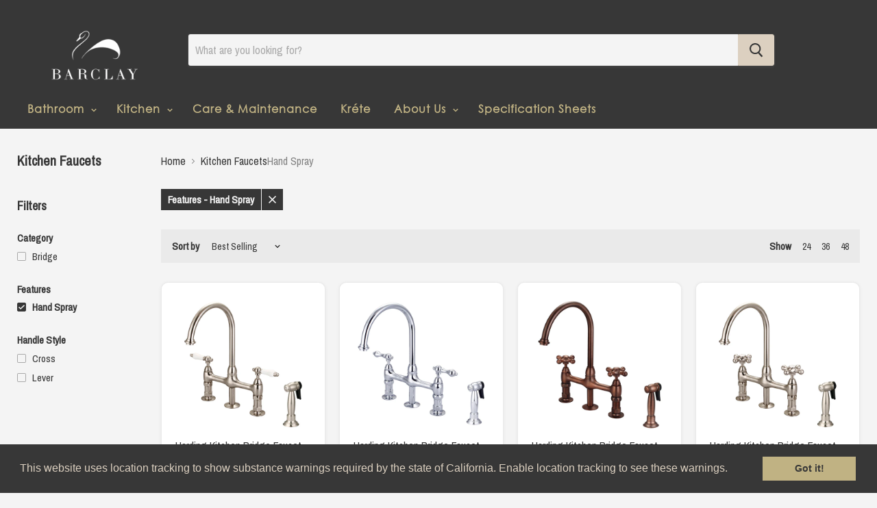

--- FILE ---
content_type: text/html; charset=utf-8
request_url: https://www.barclayproducts.com/collections/kitchen-faucets/features_hand-spray
body_size: 39534
content:
<!doctype html>
<!--[if IE]><html class="no-js no-touch ie9" lang="en"><![endif]-->
<!--[if !IE]><!--><html class="no-js no-touch" lang="en"><!--<![endif]-->
  <head>
 
<script>
      /*if(window.location.href == "https://barclay-4000.myshopify.com/collections/bathtubs/original") {
        window.location.replace("https://www.google.com");
      }*/
    </script>
    <meta charset="utf-8">
    <meta http-equiv="x-ua-compatible" content="IE=edge">
    
    
    <title>Kitchen Faucets — Barclay Products Limited</title>

    

    
  <link rel="shortcut icon" href="//www.barclayproducts.com/cdn/shop/files/32x32_32x32.png?v=1614303827" type="image/png">


    <link rel="dns-prefetch" href="//fonts.googleapis.com">

    <link rel="canonical" href="https://www.barclayproducts.com/collections/kitchen-faucets/features_hand-spray">
    <meta name="viewport" content="width=device-width">

    
<meta property="og:site_name" content="Barclay Products Limited">
<meta property="og:url" content="https://www.barclayproducts.com/collections/kitchen-faucets/features_hand-spray">
<meta property="og:title" content="Kitchen Faucets">
<meta property="og:type" content="website">
<meta property="og:description" content="Barclay Products is a Manufacturer of beautiful Kitchen Sinks, Bathroom Sinks, Converto Showers and Bathtubs. We offer designer products for affordable budgets. Quality Farmhouse apron front kitchen sinks, Pedestal Sinks, Vessel Sinks, undermount sinks and a wide variety of resin bathtubs, Cast iron bathtubs and more.">




  <meta name="twitter:card" content="summary">

<meta name="twitter:title" content="Kitchen Faucets">
<meta name="twitter:description" content="Barclay Products is a Manufacturer of beautiful Kitchen Sinks, Bathroom Sinks, Converto Showers and Bathtubs. We offer designer products for affordable budgets. Quality Farmhouse apron front kitchen sinks, Pedestal Sinks, Vessel Sinks, undermount sinks and a wide variety of resin bathtubs, Cast iron bathtubs and more.">


    <script>window.performance && window.performance.mark && window.performance.mark('shopify.content_for_header.start');</script><meta id="shopify-digital-wallet" name="shopify-digital-wallet" content="/1207402554/digital_wallets/dialog">
<link rel="alternate" type="application/atom+xml" title="Feed" href="/collections/kitchen-faucets/features_hand-spray.atom" />
<link rel="alternate" type="application/json+oembed" href="https://www.barclayproducts.com/collections/kitchen-faucets/features_hand-spray.oembed">
<script async="async" src="/checkouts/internal/preloads.js?locale=en-US"></script>
<script id="shopify-features" type="application/json">{"accessToken":"d2fc9f7929b10f4879ea92594831bffe","betas":["rich-media-storefront-analytics"],"domain":"www.barclayproducts.com","predictiveSearch":true,"shopId":1207402554,"locale":"en"}</script>
<script>var Shopify = Shopify || {};
Shopify.shop = "barclay-4000.myshopify.com";
Shopify.locale = "en";
Shopify.currency = {"active":"USD","rate":"1.0"};
Shopify.country = "US";
Shopify.theme = {"name":"Barclay Website Official","id":44595937338,"schema_name":"Empire","schema_version":"2.1.2","theme_store_id":838,"role":"main"};
Shopify.theme.handle = "null";
Shopify.theme.style = {"id":null,"handle":null};
Shopify.cdnHost = "www.barclayproducts.com/cdn";
Shopify.routes = Shopify.routes || {};
Shopify.routes.root = "/";</script>
<script type="module">!function(o){(o.Shopify=o.Shopify||{}).modules=!0}(window);</script>
<script>!function(o){function n(){var o=[];function n(){o.push(Array.prototype.slice.apply(arguments))}return n.q=o,n}var t=o.Shopify=o.Shopify||{};t.loadFeatures=n(),t.autoloadFeatures=n()}(window);</script>
<script id="shop-js-analytics" type="application/json">{"pageType":"collection"}</script>
<script defer="defer" async type="module" src="//www.barclayproducts.com/cdn/shopifycloud/shop-js/modules/v2/client.init-shop-cart-sync_BApSsMSl.en.esm.js"></script>
<script defer="defer" async type="module" src="//www.barclayproducts.com/cdn/shopifycloud/shop-js/modules/v2/chunk.common_CBoos6YZ.esm.js"></script>
<script type="module">
  await import("//www.barclayproducts.com/cdn/shopifycloud/shop-js/modules/v2/client.init-shop-cart-sync_BApSsMSl.en.esm.js");
await import("//www.barclayproducts.com/cdn/shopifycloud/shop-js/modules/v2/chunk.common_CBoos6YZ.esm.js");

  window.Shopify.SignInWithShop?.initShopCartSync?.({"fedCMEnabled":true,"windoidEnabled":true});

</script>
<script>(function() {
  var isLoaded = false;
  function asyncLoad() {
    if (isLoaded) return;
    isLoaded = true;
    var urls = ["\/\/s3.amazonaws.com\/booster-eu-cookie\/barclay-4000.myshopify.com\/booster_eu_cookie.js?shop=barclay-4000.myshopify.com","\/\/d1liekpayvooaz.cloudfront.net\/apps\/customizery\/customizery.js?shop=barclay-4000.myshopify.com"];
    for (var i = 0; i < urls.length; i++) {
      var s = document.createElement('script');
      s.type = 'text/javascript';
      s.async = true;
      s.src = urls[i];
      var x = document.getElementsByTagName('script')[0];
      x.parentNode.insertBefore(s, x);
    }
  };
  if(window.attachEvent) {
    window.attachEvent('onload', asyncLoad);
  } else {
    window.addEventListener('load', asyncLoad, false);
  }
})();</script>
<script id="__st">var __st={"a":1207402554,"offset":-21600,"reqid":"b076e710-8d22-460f-b2c9-a543e56dec63-1768898170","pageurl":"www.barclayproducts.com\/collections\/kitchen-faucets\/features_hand-spray","u":"3c636a0aeb20","p":"collection","rtyp":"collection","rid":75045011514};</script>
<script>window.ShopifyPaypalV4VisibilityTracking = true;</script>
<script id="captcha-bootstrap">!function(){'use strict';const t='contact',e='account',n='new_comment',o=[[t,t],['blogs',n],['comments',n],[t,'customer']],c=[[e,'customer_login'],[e,'guest_login'],[e,'recover_customer_password'],[e,'create_customer']],r=t=>t.map((([t,e])=>`form[action*='/${t}']:not([data-nocaptcha='true']) input[name='form_type'][value='${e}']`)).join(','),a=t=>()=>t?[...document.querySelectorAll(t)].map((t=>t.form)):[];function s(){const t=[...o],e=r(t);return a(e)}const i='password',u='form_key',d=['recaptcha-v3-token','g-recaptcha-response','h-captcha-response',i],f=()=>{try{return window.sessionStorage}catch{return}},m='__shopify_v',_=t=>t.elements[u];function p(t,e,n=!1){try{const o=window.sessionStorage,c=JSON.parse(o.getItem(e)),{data:r}=function(t){const{data:e,action:n}=t;return t[m]||n?{data:e,action:n}:{data:t,action:n}}(c);for(const[e,n]of Object.entries(r))t.elements[e]&&(t.elements[e].value=n);n&&o.removeItem(e)}catch(o){console.error('form repopulation failed',{error:o})}}const l='form_type',E='cptcha';function T(t){t.dataset[E]=!0}const w=window,h=w.document,L='Shopify',v='ce_forms',y='captcha';let A=!1;((t,e)=>{const n=(g='f06e6c50-85a8-45c8-87d0-21a2b65856fe',I='https://cdn.shopify.com/shopifycloud/storefront-forms-hcaptcha/ce_storefront_forms_captcha_hcaptcha.v1.5.2.iife.js',D={infoText:'Protected by hCaptcha',privacyText:'Privacy',termsText:'Terms'},(t,e,n)=>{const o=w[L][v],c=o.bindForm;if(c)return c(t,g,e,D).then(n);var r;o.q.push([[t,g,e,D],n]),r=I,A||(h.body.append(Object.assign(h.createElement('script'),{id:'captcha-provider',async:!0,src:r})),A=!0)});var g,I,D;w[L]=w[L]||{},w[L][v]=w[L][v]||{},w[L][v].q=[],w[L][y]=w[L][y]||{},w[L][y].protect=function(t,e){n(t,void 0,e),T(t)},Object.freeze(w[L][y]),function(t,e,n,w,h,L){const[v,y,A,g]=function(t,e,n){const i=e?o:[],u=t?c:[],d=[...i,...u],f=r(d),m=r(i),_=r(d.filter((([t,e])=>n.includes(e))));return[a(f),a(m),a(_),s()]}(w,h,L),I=t=>{const e=t.target;return e instanceof HTMLFormElement?e:e&&e.form},D=t=>v().includes(t);t.addEventListener('submit',(t=>{const e=I(t);if(!e)return;const n=D(e)&&!e.dataset.hcaptchaBound&&!e.dataset.recaptchaBound,o=_(e),c=g().includes(e)&&(!o||!o.value);(n||c)&&t.preventDefault(),c&&!n&&(function(t){try{if(!f())return;!function(t){const e=f();if(!e)return;const n=_(t);if(!n)return;const o=n.value;o&&e.removeItem(o)}(t);const e=Array.from(Array(32),(()=>Math.random().toString(36)[2])).join('');!function(t,e){_(t)||t.append(Object.assign(document.createElement('input'),{type:'hidden',name:u})),t.elements[u].value=e}(t,e),function(t,e){const n=f();if(!n)return;const o=[...t.querySelectorAll(`input[type='${i}']`)].map((({name:t})=>t)),c=[...d,...o],r={};for(const[a,s]of new FormData(t).entries())c.includes(a)||(r[a]=s);n.setItem(e,JSON.stringify({[m]:1,action:t.action,data:r}))}(t,e)}catch(e){console.error('failed to persist form',e)}}(e),e.submit())}));const S=(t,e)=>{t&&!t.dataset[E]&&(n(t,e.some((e=>e===t))),T(t))};for(const o of['focusin','change'])t.addEventListener(o,(t=>{const e=I(t);D(e)&&S(e,y())}));const B=e.get('form_key'),M=e.get(l),P=B&&M;t.addEventListener('DOMContentLoaded',(()=>{const t=y();if(P)for(const e of t)e.elements[l].value===M&&p(e,B);[...new Set([...A(),...v().filter((t=>'true'===t.dataset.shopifyCaptcha))])].forEach((e=>S(e,t)))}))}(h,new URLSearchParams(w.location.search),n,t,e,['guest_login'])})(!0,!0)}();</script>
<script integrity="sha256-4kQ18oKyAcykRKYeNunJcIwy7WH5gtpwJnB7kiuLZ1E=" data-source-attribution="shopify.loadfeatures" defer="defer" src="//www.barclayproducts.com/cdn/shopifycloud/storefront/assets/storefront/load_feature-a0a9edcb.js" crossorigin="anonymous"></script>
<script data-source-attribution="shopify.dynamic_checkout.dynamic.init">var Shopify=Shopify||{};Shopify.PaymentButton=Shopify.PaymentButton||{isStorefrontPortableWallets:!0,init:function(){window.Shopify.PaymentButton.init=function(){};var t=document.createElement("script");t.src="https://www.barclayproducts.com/cdn/shopifycloud/portable-wallets/latest/portable-wallets.en.js",t.type="module",document.head.appendChild(t)}};
</script>
<script data-source-attribution="shopify.dynamic_checkout.buyer_consent">
  function portableWalletsHideBuyerConsent(e){var t=document.getElementById("shopify-buyer-consent"),n=document.getElementById("shopify-subscription-policy-button");t&&n&&(t.classList.add("hidden"),t.setAttribute("aria-hidden","true"),n.removeEventListener("click",e))}function portableWalletsShowBuyerConsent(e){var t=document.getElementById("shopify-buyer-consent"),n=document.getElementById("shopify-subscription-policy-button");t&&n&&(t.classList.remove("hidden"),t.removeAttribute("aria-hidden"),n.addEventListener("click",e))}window.Shopify?.PaymentButton&&(window.Shopify.PaymentButton.hideBuyerConsent=portableWalletsHideBuyerConsent,window.Shopify.PaymentButton.showBuyerConsent=portableWalletsShowBuyerConsent);
</script>
<script data-source-attribution="shopify.dynamic_checkout.cart.bootstrap">document.addEventListener("DOMContentLoaded",(function(){function t(){return document.querySelector("shopify-accelerated-checkout-cart, shopify-accelerated-checkout")}if(t())Shopify.PaymentButton.init();else{new MutationObserver((function(e,n){t()&&(Shopify.PaymentButton.init(),n.disconnect())})).observe(document.body,{childList:!0,subtree:!0})}}));
</script>

<script>window.performance && window.performance.mark && window.performance.mark('shopify.content_for_header.end');</script>

    <script>
      document.documentElement.className=document.documentElement.className.replace(/\bno-js\b/,'js');
      if(window.Shopify&&window.Shopify.designMode)document.documentElement.className+=' in-theme-editor';
      if(('ontouchstart' in window)||window.DocumentTouch&&document instanceof DocumentTouch)document.documentElement.className=document.documentElement.className.replace(/\bno-touch\b/,'has-touch');
    </script>
    
        <link href="//fonts.googleapis.com/css?family=Archivo+Narrow:" rel="stylesheet" type="text/css" media="all" />


    <link href="//www.barclayproducts.com/cdn/shop/t/15/assets/theme.scss.css?v=165211821888367287671546963534" rel="stylesheet" type="text/css" media="all" />
  
    
	<link rel="stylesheet" href="https://use.fontawesome.com/releases/v5.3.1/css/all.css" integrity="sha384-mzrmE5qonljUremFsqc01SB46JvROS7bZs3IO2EmfFsd15uHvIt+Y8vEf7N7fWAU" crossorigin="anonymous">
	<meta name="p:domain_verify" content="eb1cd1c26e37dd4ce48d57cf5a9be83e"/>
<script src="https://cdn.shopify.com/extensions/8d2c31d3-a828-4daf-820f-80b7f8e01c39/nova-eu-cookie-bar-gdpr-4/assets/nova-cookie-app-embed.js" type="text/javascript" defer="defer"></script>
<link href="https://cdn.shopify.com/extensions/8d2c31d3-a828-4daf-820f-80b7f8e01c39/nova-eu-cookie-bar-gdpr-4/assets/nova-cookie.css" rel="stylesheet" type="text/css" media="all">
<meta property="og:image" content="https://cdn.shopify.com/s/files/1/0012/0740/2554/files/BarclayHeader.png?height=628&pad_color=ffffff&v=1614302995&width=1200" />
<meta property="og:image:secure_url" content="https://cdn.shopify.com/s/files/1/0012/0740/2554/files/BarclayHeader.png?height=628&pad_color=ffffff&v=1614302995&width=1200" />
<meta property="og:image:width" content="1200" />
<meta property="og:image:height" content="628" />
<link href="https://monorail-edge.shopifysvc.com" rel="dns-prefetch">
<script>(function(){if ("sendBeacon" in navigator && "performance" in window) {try {var session_token_from_headers = performance.getEntriesByType('navigation')[0].serverTiming.find(x => x.name == '_s').description;} catch {var session_token_from_headers = undefined;}var session_cookie_matches = document.cookie.match(/_shopify_s=([^;]*)/);var session_token_from_cookie = session_cookie_matches && session_cookie_matches.length === 2 ? session_cookie_matches[1] : "";var session_token = session_token_from_headers || session_token_from_cookie || "";function handle_abandonment_event(e) {var entries = performance.getEntries().filter(function(entry) {return /monorail-edge.shopifysvc.com/.test(entry.name);});if (!window.abandonment_tracked && entries.length === 0) {window.abandonment_tracked = true;var currentMs = Date.now();var navigation_start = performance.timing.navigationStart;var payload = {shop_id: 1207402554,url: window.location.href,navigation_start,duration: currentMs - navigation_start,session_token,page_type: "collection"};window.navigator.sendBeacon("https://monorail-edge.shopifysvc.com/v1/produce", JSON.stringify({schema_id: "online_store_buyer_site_abandonment/1.1",payload: payload,metadata: {event_created_at_ms: currentMs,event_sent_at_ms: currentMs}}));}}window.addEventListener('pagehide', handle_abandonment_event);}}());</script>
<script id="web-pixels-manager-setup">(function e(e,d,r,n,o){if(void 0===o&&(o={}),!Boolean(null===(a=null===(i=window.Shopify)||void 0===i?void 0:i.analytics)||void 0===a?void 0:a.replayQueue)){var i,a;window.Shopify=window.Shopify||{};var t=window.Shopify;t.analytics=t.analytics||{};var s=t.analytics;s.replayQueue=[],s.publish=function(e,d,r){return s.replayQueue.push([e,d,r]),!0};try{self.performance.mark("wpm:start")}catch(e){}var l=function(){var e={modern:/Edge?\/(1{2}[4-9]|1[2-9]\d|[2-9]\d{2}|\d{4,})\.\d+(\.\d+|)|Firefox\/(1{2}[4-9]|1[2-9]\d|[2-9]\d{2}|\d{4,})\.\d+(\.\d+|)|Chrom(ium|e)\/(9{2}|\d{3,})\.\d+(\.\d+|)|(Maci|X1{2}).+ Version\/(15\.\d+|(1[6-9]|[2-9]\d|\d{3,})\.\d+)([,.]\d+|)( \(\w+\)|)( Mobile\/\w+|) Safari\/|Chrome.+OPR\/(9{2}|\d{3,})\.\d+\.\d+|(CPU[ +]OS|iPhone[ +]OS|CPU[ +]iPhone|CPU IPhone OS|CPU iPad OS)[ +]+(15[._]\d+|(1[6-9]|[2-9]\d|\d{3,})[._]\d+)([._]\d+|)|Android:?[ /-](13[3-9]|1[4-9]\d|[2-9]\d{2}|\d{4,})(\.\d+|)(\.\d+|)|Android.+Firefox\/(13[5-9]|1[4-9]\d|[2-9]\d{2}|\d{4,})\.\d+(\.\d+|)|Android.+Chrom(ium|e)\/(13[3-9]|1[4-9]\d|[2-9]\d{2}|\d{4,})\.\d+(\.\d+|)|SamsungBrowser\/([2-9]\d|\d{3,})\.\d+/,legacy:/Edge?\/(1[6-9]|[2-9]\d|\d{3,})\.\d+(\.\d+|)|Firefox\/(5[4-9]|[6-9]\d|\d{3,})\.\d+(\.\d+|)|Chrom(ium|e)\/(5[1-9]|[6-9]\d|\d{3,})\.\d+(\.\d+|)([\d.]+$|.*Safari\/(?![\d.]+ Edge\/[\d.]+$))|(Maci|X1{2}).+ Version\/(10\.\d+|(1[1-9]|[2-9]\d|\d{3,})\.\d+)([,.]\d+|)( \(\w+\)|)( Mobile\/\w+|) Safari\/|Chrome.+OPR\/(3[89]|[4-9]\d|\d{3,})\.\d+\.\d+|(CPU[ +]OS|iPhone[ +]OS|CPU[ +]iPhone|CPU IPhone OS|CPU iPad OS)[ +]+(10[._]\d+|(1[1-9]|[2-9]\d|\d{3,})[._]\d+)([._]\d+|)|Android:?[ /-](13[3-9]|1[4-9]\d|[2-9]\d{2}|\d{4,})(\.\d+|)(\.\d+|)|Mobile Safari.+OPR\/([89]\d|\d{3,})\.\d+\.\d+|Android.+Firefox\/(13[5-9]|1[4-9]\d|[2-9]\d{2}|\d{4,})\.\d+(\.\d+|)|Android.+Chrom(ium|e)\/(13[3-9]|1[4-9]\d|[2-9]\d{2}|\d{4,})\.\d+(\.\d+|)|Android.+(UC? ?Browser|UCWEB|U3)[ /]?(15\.([5-9]|\d{2,})|(1[6-9]|[2-9]\d|\d{3,})\.\d+)\.\d+|SamsungBrowser\/(5\.\d+|([6-9]|\d{2,})\.\d+)|Android.+MQ{2}Browser\/(14(\.(9|\d{2,})|)|(1[5-9]|[2-9]\d|\d{3,})(\.\d+|))(\.\d+|)|K[Aa][Ii]OS\/(3\.\d+|([4-9]|\d{2,})\.\d+)(\.\d+|)/},d=e.modern,r=e.legacy,n=navigator.userAgent;return n.match(d)?"modern":n.match(r)?"legacy":"unknown"}(),u="modern"===l?"modern":"legacy",c=(null!=n?n:{modern:"",legacy:""})[u],f=function(e){return[e.baseUrl,"/wpm","/b",e.hashVersion,"modern"===e.buildTarget?"m":"l",".js"].join("")}({baseUrl:d,hashVersion:r,buildTarget:u}),m=function(e){var d=e.version,r=e.bundleTarget,n=e.surface,o=e.pageUrl,i=e.monorailEndpoint;return{emit:function(e){var a=e.status,t=e.errorMsg,s=(new Date).getTime(),l=JSON.stringify({metadata:{event_sent_at_ms:s},events:[{schema_id:"web_pixels_manager_load/3.1",payload:{version:d,bundle_target:r,page_url:o,status:a,surface:n,error_msg:t},metadata:{event_created_at_ms:s}}]});if(!i)return console&&console.warn&&console.warn("[Web Pixels Manager] No Monorail endpoint provided, skipping logging."),!1;try{return self.navigator.sendBeacon.bind(self.navigator)(i,l)}catch(e){}var u=new XMLHttpRequest;try{return u.open("POST",i,!0),u.setRequestHeader("Content-Type","text/plain"),u.send(l),!0}catch(e){return console&&console.warn&&console.warn("[Web Pixels Manager] Got an unhandled error while logging to Monorail."),!1}}}}({version:r,bundleTarget:l,surface:e.surface,pageUrl:self.location.href,monorailEndpoint:e.monorailEndpoint});try{o.browserTarget=l,function(e){var d=e.src,r=e.async,n=void 0===r||r,o=e.onload,i=e.onerror,a=e.sri,t=e.scriptDataAttributes,s=void 0===t?{}:t,l=document.createElement("script"),u=document.querySelector("head"),c=document.querySelector("body");if(l.async=n,l.src=d,a&&(l.integrity=a,l.crossOrigin="anonymous"),s)for(var f in s)if(Object.prototype.hasOwnProperty.call(s,f))try{l.dataset[f]=s[f]}catch(e){}if(o&&l.addEventListener("load",o),i&&l.addEventListener("error",i),u)u.appendChild(l);else{if(!c)throw new Error("Did not find a head or body element to append the script");c.appendChild(l)}}({src:f,async:!0,onload:function(){if(!function(){var e,d;return Boolean(null===(d=null===(e=window.Shopify)||void 0===e?void 0:e.analytics)||void 0===d?void 0:d.initialized)}()){var d=window.webPixelsManager.init(e)||void 0;if(d){var r=window.Shopify.analytics;r.replayQueue.forEach((function(e){var r=e[0],n=e[1],o=e[2];d.publishCustomEvent(r,n,o)})),r.replayQueue=[],r.publish=d.publishCustomEvent,r.visitor=d.visitor,r.initialized=!0}}},onerror:function(){return m.emit({status:"failed",errorMsg:"".concat(f," has failed to load")})},sri:function(e){var d=/^sha384-[A-Za-z0-9+/=]+$/;return"string"==typeof e&&d.test(e)}(c)?c:"",scriptDataAttributes:o}),m.emit({status:"loading"})}catch(e){m.emit({status:"failed",errorMsg:(null==e?void 0:e.message)||"Unknown error"})}}})({shopId: 1207402554,storefrontBaseUrl: "https://www.barclayproducts.com",extensionsBaseUrl: "https://extensions.shopifycdn.com/cdn/shopifycloud/web-pixels-manager",monorailEndpoint: "https://monorail-edge.shopifysvc.com/unstable/produce_batch",surface: "storefront-renderer",enabledBetaFlags: ["2dca8a86"],webPixelsConfigList: [{"id":"shopify-app-pixel","configuration":"{}","eventPayloadVersion":"v1","runtimeContext":"STRICT","scriptVersion":"0450","apiClientId":"shopify-pixel","type":"APP","privacyPurposes":["ANALYTICS","MARKETING"]},{"id":"shopify-custom-pixel","eventPayloadVersion":"v1","runtimeContext":"LAX","scriptVersion":"0450","apiClientId":"shopify-pixel","type":"CUSTOM","privacyPurposes":["ANALYTICS","MARKETING"]}],isMerchantRequest: false,initData: {"shop":{"name":"Barclay Products Limited","paymentSettings":{"currencyCode":"USD"},"myshopifyDomain":"barclay-4000.myshopify.com","countryCode":"US","storefrontUrl":"https:\/\/www.barclayproducts.com"},"customer":null,"cart":null,"checkout":null,"productVariants":[],"purchasingCompany":null},},"https://www.barclayproducts.com/cdn","fcfee988w5aeb613cpc8e4bc33m6693e112",{"modern":"","legacy":""},{"shopId":"1207402554","storefrontBaseUrl":"https:\/\/www.barclayproducts.com","extensionBaseUrl":"https:\/\/extensions.shopifycdn.com\/cdn\/shopifycloud\/web-pixels-manager","surface":"storefront-renderer","enabledBetaFlags":"[\"2dca8a86\"]","isMerchantRequest":"false","hashVersion":"fcfee988w5aeb613cpc8e4bc33m6693e112","publish":"custom","events":"[[\"page_viewed\",{}],[\"collection_viewed\",{\"collection\":{\"id\":\"75045011514\",\"title\":\"Kitchen Faucets\",\"productVariants\":[{\"price\":{\"amount\":800.0,\"currencyCode\":\"USD\"},\"product\":{\"title\":\"Harding Kitchen Bridge Faucet with Sidespray and Porcelain Lever Handles\",\"vendor\":\"Barclay Products Limited\",\"id\":\"2158823964730\",\"untranslatedTitle\":\"Harding Kitchen Bridge Faucet with Sidespray and Porcelain Lever Handles\",\"url\":\"\/products\/harding-kitchen-bridge-faucet-with-sidespray-and-porcelain-lever-handles\",\"type\":\"Kitchen Faucets\"},\"id\":\"22878217699386\",\"image\":{\"src\":\"\/\/www.barclayproducts.com\/cdn\/shop\/products\/download_1e87a84a-ed83-4de3-9462-6b953d3eef0b.jpg?v=1571725186\"},\"sku\":\"KFB512-PL-BN\",\"title\":\"Brushed Nickel\",\"untranslatedTitle\":\"Brushed Nickel\"},{\"price\":{\"amount\":800.0,\"currencyCode\":\"USD\"},\"product\":{\"title\":\"Harding Kitchen Bridge Faucet with Sidespray and Metal Lever Handles\",\"vendor\":\"Barclay Products Limited\",\"id\":\"2158821146682\",\"untranslatedTitle\":\"Harding Kitchen Bridge Faucet with Sidespray and Metal Lever Handles\",\"url\":\"\/products\/harding-kitchen-bridge-faucet-with-sidespray-and-metal-lever-handles\",\"type\":\"Kitchen Faucets\"},\"id\":\"22878228480058\",\"image\":{\"src\":\"\/\/www.barclayproducts.com\/cdn\/shop\/products\/download_59242e38-d47b-47d8-a7e7-f0f3d199eb1c.jpg?v=1571725186\"},\"sku\":\"KFB512-ML-BN\",\"title\":\"Brushed Nickel\",\"untranslatedTitle\":\"Brushed Nickel\"},{\"price\":{\"amount\":807.0,\"currencyCode\":\"USD\"},\"product\":{\"title\":\"Harding Kitchen Bridge Faucet with Sidespray and Metal Cross Handles\",\"vendor\":\"Barclay Products Limited\",\"id\":\"2158817869882\",\"untranslatedTitle\":\"Harding Kitchen Bridge Faucet with Sidespray and Metal Cross Handles\",\"url\":\"\/products\/harding-kitchen-bridge-faucet-with-sidespray-and-metal-cross-handles\",\"type\":\"Kitchen Faucets\"},\"id\":\"22878234083386\",\"image\":{\"src\":\"\/\/www.barclayproducts.com\/cdn\/shop\/products\/download_64769332-cfd6-4bce-b095-7d30d240de7f.jpg?v=1571725186\"},\"sku\":\"KFB512-MC2-BN\",\"title\":\"Brushed Nickel\",\"untranslatedTitle\":\"Brushed Nickel\"},{\"price\":{\"amount\":810.0,\"currencyCode\":\"USD\"},\"product\":{\"title\":\"Harding Kitchen Bridge Faucet with Sidespray and Metal Button Cross Handles\",\"vendor\":\"Barclay Products Limited\",\"id\":\"2158814560314\",\"untranslatedTitle\":\"Harding Kitchen Bridge Faucet with Sidespray and Metal Button Cross Handles\",\"url\":\"\/products\/harding-kitchen-bridge-faucet-with-sidespray-and-metal-button-cross-handles\",\"type\":\"Kitchen Faucets\"},\"id\":\"22878257414202\",\"image\":{\"src\":\"\/\/www.barclayproducts.com\/cdn\/shop\/products\/download_a2a516b7-6da0-4ab6-8414-146ff9df0383.jpg?v=1571725185\"},\"sku\":\"KFB512-MC-BN\",\"title\":\"Brushed Nickel\",\"untranslatedTitle\":\"Brushed Nickel\"},{\"price\":{\"amount\":812.0,\"currencyCode\":\"USD\"},\"product\":{\"title\":\"Emral Kitchen Bridge Faucet with Porcelain Lever Handles\",\"vendor\":\"Barclay Products Limited\",\"id\":\"2158801944634\",\"untranslatedTitle\":\"Emral Kitchen Bridge Faucet with Porcelain Lever Handles\",\"url\":\"\/products\/emral-kitchen-bridge-faucet-with-porcelain-lever-handles\",\"type\":\"Kitchen Faucets\"},\"id\":\"22878264426554\",\"image\":{\"src\":\"\/\/www.barclayproducts.com\/cdn\/shop\/products\/download_85ee0413-9a58-4067-bfe8-b5c006754127.jpg?v=1571725184\"},\"sku\":\"KFB508-PL-BN\",\"title\":\"Brushed Nickel\",\"untranslatedTitle\":\"Brushed Nickel\"},{\"price\":{\"amount\":812.0,\"currencyCode\":\"USD\"},\"product\":{\"title\":\"Emral Kitchen Bridge Faucet with Metal Lever Handles\",\"vendor\":\"Barclay Products Limited\",\"id\":\"2158799880250\",\"untranslatedTitle\":\"Emral Kitchen Bridge Faucet with Metal Lever Handles\",\"url\":\"\/products\/emral-kitchen-bridge-faucet-with-metal-lever-handles\",\"type\":\"Kitchen Faucets\"},\"id\":\"22878269997114\",\"image\":{\"src\":\"\/\/www.barclayproducts.com\/cdn\/shop\/products\/download_58c82823-81a8-4b09-a4f7-beb2204f349b.jpg?v=1571725184\"},\"sku\":\"KFB508-ML-BN\",\"title\":\"Brushed Nickel\",\"untranslatedTitle\":\"Brushed Nickel\"},{\"price\":{\"amount\":821.0,\"currencyCode\":\"USD\"},\"product\":{\"title\":\"Emral Kitchen Bridge Faucet with Metal Cross Handles\",\"vendor\":\"Barclay Products Limited\",\"id\":\"2158797389882\",\"untranslatedTitle\":\"Emral Kitchen Bridge Faucet with Metal Cross Handles\",\"url\":\"\/products\/emral-kitchen-bridge-faucet-with-metal-cross-handles\",\"type\":\"Kitchen Faucets\"},\"id\":\"22878275239994\",\"image\":{\"src\":\"\/\/www.barclayproducts.com\/cdn\/shop\/products\/download_71355e74-8abb-4012-bc7b-148f616e7d77.jpg?v=1607959814\"},\"sku\":\"KFB508-MC2-BN\",\"title\":\"Brushed Nickel\",\"untranslatedTitle\":\"Brushed Nickel\"},{\"price\":{\"amount\":823.0,\"currencyCode\":\"USD\"},\"product\":{\"title\":\"Emral Kitchen Bridge Faucet with Metal Button Cross Handles\",\"vendor\":\"Barclay Products Limited\",\"id\":\"2158795259962\",\"untranslatedTitle\":\"Emral Kitchen Bridge Faucet with Metal Button Cross Handles\",\"url\":\"\/products\/emral-kitchen-bridge-faucet-with-metal-button-cross-handles\",\"type\":\"Kitchen Faucets\"},\"id\":\"22878279434298\",\"image\":{\"src\":\"\/\/www.barclayproducts.com\/cdn\/shop\/products\/download_df9286ce-a9f6-4d03-98d2-8ad409b2b1f2.jpg?v=1571725184\"},\"sku\":\"KFB508-MC-BN\",\"title\":\"Brushed Nickel\",\"untranslatedTitle\":\"Brushed Nickel\"},{\"price\":{\"amount\":1146.0,\"currencyCode\":\"USD\"},\"product\":{\"title\":\"Carlton Kitchen Bridge Faucet with Porcelain Lever Handles\",\"vendor\":\"Barclay Products Limited\",\"id\":\"2158792081466\",\"untranslatedTitle\":\"Carlton Kitchen Bridge Faucet with Porcelain Lever Handles\",\"url\":\"\/products\/carlton-kitchen-bridge-faucet-with-porcelain-lever-handles\",\"type\":\"Kitchen Faucets\"},\"id\":\"22878286872634\",\"image\":{\"src\":\"\/\/www.barclayproducts.com\/cdn\/shop\/products\/download_c56cd81c-b79f-4a05-ab7f-27b5d232cc73.jpg?v=1571725183\"},\"sku\":\"KFB506-PL-BN\",\"title\":\"Brushed Nickel\",\"untranslatedTitle\":\"Brushed Nickel\"},{\"price\":{\"amount\":1146.0,\"currencyCode\":\"USD\"},\"product\":{\"title\":\"Carlton Kitchen Bridge Faucet with Metal Lever Handles\",\"vendor\":\"Barclay Products Limited\",\"id\":\"2158789918778\",\"untranslatedTitle\":\"Carlton Kitchen Bridge Faucet with Metal Lever Handles\",\"url\":\"\/products\/carlton-kitchen-bridge-faucet-with-metal-lever-handles\",\"type\":\"Kitchen Faucets\"},\"id\":\"22878289428538\",\"image\":{\"src\":\"\/\/www.barclayproducts.com\/cdn\/shop\/products\/download_03527eec-2230-4fab-a41d-bcce1ca27ae0.jpg?v=1571725183\"},\"sku\":\"KFB506-ML-BN\",\"title\":\"Brushed Nickel\",\"untranslatedTitle\":\"Brushed Nickel\"},{\"price\":{\"amount\":1152.0,\"currencyCode\":\"USD\"},\"product\":{\"title\":\"Carlton Kitchen Bridge Faucet with Metal Cross Handles\",\"vendor\":\"Barclay Products Limited\",\"id\":\"2158787952698\",\"untranslatedTitle\":\"Carlton Kitchen Bridge Faucet with Metal Cross Handles\",\"url\":\"\/products\/carlton-kitchen-bridge-faucet-with-metal-cross-handles\",\"type\":\"Kitchen Faucets\"},\"id\":\"22878298243130\",\"image\":{\"src\":\"\/\/www.barclayproducts.com\/cdn\/shop\/products\/download_9e2034b8-eac3-4c9a-9276-56c85b7d59af.jpg?v=1571725183\"},\"sku\":\"KFB506-MC2-BN\",\"title\":\"Brushed Nickel\",\"untranslatedTitle\":\"Brushed Nickel\"},{\"price\":{\"amount\":1157.0,\"currencyCode\":\"USD\"},\"product\":{\"title\":\"Carlton Kitchen Bridge Faucet with Metal Button Cross Handles\",\"vendor\":\"Barclay Products Limited\",\"id\":\"2158785953850\",\"untranslatedTitle\":\"Carlton Kitchen Bridge Faucet with Metal Button Cross Handles\",\"url\":\"\/products\/carlton-kitchen-bridge-faucet-with-metal-button-cross-handles\",\"type\":\"Kitchen Faucets\"},\"id\":\"22878292017210\",\"image\":{\"src\":\"\/\/www.barclayproducts.com\/cdn\/shop\/products\/download_f302d8ec-b997-451f-83c9-fc0346ef1107.jpg?v=1571725183\"},\"sku\":\"KFB506-MC-BN\",\"title\":\"Brushed Nickel\",\"untranslatedTitle\":\"Brushed Nickel\"},{\"price\":{\"amount\":1109.0,\"currencyCode\":\"USD\"},\"product\":{\"title\":\"Banner Kitchen Bridge Faucet with Porcelain Lever Handles\",\"vendor\":\"Barclay Products Limited\",\"id\":\"2158783627322\",\"untranslatedTitle\":\"Banner Kitchen Bridge Faucet with Porcelain Lever Handles\",\"url\":\"\/products\/banner-kitchen-bridge-faucet-with-porcelain-lever-handles\",\"type\":\"Kitchen Faucets\"},\"id\":\"22878304075834\",\"image\":{\"src\":\"\/\/www.barclayproducts.com\/cdn\/shop\/products\/download_be46253f-e01b-4b34-870d-a48a301ea52a.jpg?v=1571725183\"},\"sku\":\"KFB504-PL-BN\",\"title\":\"Brushed Nickel\",\"untranslatedTitle\":\"Brushed Nickel\"},{\"price\":{\"amount\":1109.0,\"currencyCode\":\"USD\"},\"product\":{\"title\":\"Banner Kitchen Bridge Faucet with Metal Lever Handles\",\"vendor\":\"Barclay Products Limited\",\"id\":\"2158781694010\",\"untranslatedTitle\":\"Banner Kitchen Bridge Faucet with Metal Lever Handles\",\"url\":\"\/products\/banner-kitchen-bridge-faucet-with-metal-lever-handles\",\"type\":\"Kitchen Faucets\"},\"id\":\"22878313676858\",\"image\":{\"src\":\"\/\/www.barclayproducts.com\/cdn\/shop\/products\/download_1d24f00a-2921-40ea-90dd-cacd872499a5.jpg?v=1571725182\"},\"sku\":\"KFB504-ML-BN\",\"title\":\"Brushed Nickel\",\"untranslatedTitle\":\"Brushed Nickel\"},{\"price\":{\"amount\":1116.0,\"currencyCode\":\"USD\"},\"product\":{\"title\":\"Banner Kitchen Bridge Faucet with Metal Cross Handles\",\"vendor\":\"Barclay Products Limited\",\"id\":\"2158779301946\",\"untranslatedTitle\":\"Banner Kitchen Bridge Faucet with Metal Cross Handles\",\"url\":\"\/products\/banner-kitchen-bridge-faucet-with-metal-cross-handles\",\"type\":\"Kitchen Faucets\"},\"id\":\"22878323736634\",\"image\":{\"src\":\"\/\/www.barclayproducts.com\/cdn\/shop\/products\/download_9b23de1d-b21a-4efe-b071-789093823c54.jpg?v=1571725182\"},\"sku\":\"KFB504-MC2-BN\",\"title\":\"Brushed Nickel\",\"untranslatedTitle\":\"Brushed Nickel\"},{\"price\":{\"amount\":1120.0,\"currencyCode\":\"USD\"},\"product\":{\"title\":\"Banner Kitchen Bridge Faucet with Metal Button Cross Handles\",\"vendor\":\"Barclay Products Limited\",\"id\":\"2158777270330\",\"untranslatedTitle\":\"Banner Kitchen Bridge Faucet with Metal Button Cross Handles\",\"url\":\"\/products\/banner-kitchen-bridge-faucet-with-metal-button-cross-handles\",\"type\":\"Kitchen Faucets\"},\"id\":\"22878337925178\",\"image\":{\"src\":\"\/\/www.barclayproducts.com\/cdn\/shop\/products\/download_bb6f2460-5db0-4225-8d52-1602e98ae1dc.jpg?v=1571725182\"},\"sku\":\"KFB504-MC-BN\",\"title\":\"Brushed Nickel\",\"untranslatedTitle\":\"Brushed Nickel\"}]}}]]"});</script><script>
  window.ShopifyAnalytics = window.ShopifyAnalytics || {};
  window.ShopifyAnalytics.meta = window.ShopifyAnalytics.meta || {};
  window.ShopifyAnalytics.meta.currency = 'USD';
  var meta = {"products":[{"id":2158823964730,"gid":"gid:\/\/shopify\/Product\/2158823964730","vendor":"Barclay Products Limited","type":"Kitchen Faucets","handle":"harding-kitchen-bridge-faucet-with-sidespray-and-porcelain-lever-handles","variants":[{"id":22878217699386,"price":80000,"name":"Harding Kitchen Bridge Faucet with Sidespray and Porcelain Lever Handles - Brushed Nickel","public_title":"Brushed Nickel","sku":"KFB512-PL-BN"},{"id":22878217633850,"price":72900,"name":"Harding Kitchen Bridge Faucet with Sidespray and Porcelain Lever Handles - Polished Chrome","public_title":"Polished Chrome","sku":"KFB512-PL-CP"},{"id":22878217732154,"price":82300,"name":"Harding Kitchen Bridge Faucet with Sidespray and Porcelain Lever Handles - Oil Rubbed Bronze","public_title":"Oil Rubbed Bronze","sku":"KFB512-PL-ORB"}],"remote":false},{"id":2158821146682,"gid":"gid:\/\/shopify\/Product\/2158821146682","vendor":"Barclay Products Limited","type":"Kitchen Faucets","handle":"harding-kitchen-bridge-faucet-with-sidespray-and-metal-lever-handles","variants":[{"id":22878228480058,"price":80000,"name":"Harding Kitchen Bridge Faucet with Sidespray and Metal Lever Handles - Brushed Nickel","public_title":"Brushed Nickel","sku":"KFB512-ML-BN"},{"id":22878228447290,"price":72900,"name":"Harding Kitchen Bridge Faucet with Sidespray and Metal Lever Handles - Polished Chrome","public_title":"Polished Chrome","sku":"KFB512-ML-CP"},{"id":22878228512826,"price":82300,"name":"Harding Kitchen Bridge Faucet with Sidespray and Metal Lever Handles - Oil Rubbed Bronze","public_title":"Oil Rubbed Bronze","sku":"KFB512-ML-ORB"}],"remote":false},{"id":2158817869882,"gid":"gid:\/\/shopify\/Product\/2158817869882","vendor":"Barclay Products Limited","type":"Kitchen Faucets","handle":"harding-kitchen-bridge-faucet-with-sidespray-and-metal-cross-handles","variants":[{"id":22878234083386,"price":80700,"name":"Harding Kitchen Bridge Faucet with Sidespray and Metal Cross Handles - Brushed Nickel","public_title":"Brushed Nickel","sku":"KFB512-MC2-BN"},{"id":22878234050618,"price":73700,"name":"Harding Kitchen Bridge Faucet with Sidespray and Metal Cross Handles - Polished Chrome","public_title":"Polished Chrome","sku":"KFB512-MC2-CP"},{"id":22878234116154,"price":83000,"name":"Harding Kitchen Bridge Faucet with Sidespray and Metal Cross Handles - Oil Rubbed Bronze","public_title":"Oil Rubbed Bronze","sku":"KFB512-MC2-ORB"}],"remote":false},{"id":2158814560314,"gid":"gid:\/\/shopify\/Product\/2158814560314","vendor":"Barclay Products Limited","type":"Kitchen Faucets","handle":"harding-kitchen-bridge-faucet-with-sidespray-and-metal-button-cross-handles","variants":[{"id":22878257414202,"price":81000,"name":"Harding Kitchen Bridge Faucet with Sidespray and Metal Button Cross Handles - Brushed Nickel","public_title":"Brushed Nickel","sku":"KFB512-MC-BN"},{"id":22878257381434,"price":74100,"name":"Harding Kitchen Bridge Faucet with Sidespray and Metal Button Cross Handles - Polished Chrome","public_title":"Polished Chrome","sku":"KFB512-MC-CP"},{"id":22878257446970,"price":83300,"name":"Harding Kitchen Bridge Faucet with Sidespray and Metal Button Cross Handles - Oil Rubbed Bronze","public_title":"Oil Rubbed Bronze","sku":"KFB512-MC-ORB"}],"remote":false},{"id":2158801944634,"gid":"gid:\/\/shopify\/Product\/2158801944634","vendor":"Barclay Products Limited","type":"Kitchen Faucets","handle":"emral-kitchen-bridge-faucet-with-porcelain-lever-handles","variants":[{"id":22878264426554,"price":81200,"name":"Emral Kitchen Bridge Faucet with Porcelain Lever Handles - Brushed Nickel","public_title":"Brushed Nickel","sku":"KFB508-PL-BN"},{"id":22878264393786,"price":74400,"name":"Emral Kitchen Bridge Faucet with Porcelain Lever Handles - Polished Chrome","public_title":"Polished Chrome","sku":"KFB508-PL-CP"},{"id":22878264459322,"price":83500,"name":"Emral Kitchen Bridge Faucet with Porcelain Lever Handles - Oil Rubbed Bronze","public_title":"Oil Rubbed Bronze","sku":"KFB508-PL-ORB"}],"remote":false},{"id":2158799880250,"gid":"gid:\/\/shopify\/Product\/2158799880250","vendor":"Barclay Products Limited","type":"Kitchen Faucets","handle":"emral-kitchen-bridge-faucet-with-metal-lever-handles","variants":[{"id":22878269997114,"price":81200,"name":"Emral Kitchen Bridge Faucet with Metal Lever Handles - Brushed Nickel","public_title":"Brushed Nickel","sku":"KFB508-ML-BN"},{"id":22878269964346,"price":74400,"name":"Emral Kitchen Bridge Faucet with Metal Lever Handles - Polished Chrome","public_title":"Polished Chrome","sku":"KFB508-ML-CP"},{"id":22878270029882,"price":83500,"name":"Emral Kitchen Bridge Faucet with Metal Lever Handles - Oil Rubbed Bronze","public_title":"Oil Rubbed Bronze","sku":"KFB508-ML-ORB"}],"remote":false},{"id":2158797389882,"gid":"gid:\/\/shopify\/Product\/2158797389882","vendor":"Barclay Products Limited","type":"Kitchen Faucets","handle":"emral-kitchen-bridge-faucet-with-metal-cross-handles","variants":[{"id":22878275239994,"price":82100,"name":"Emral Kitchen Bridge Faucet with Metal Cross Handles - Brushed Nickel","public_title":"Brushed Nickel","sku":"KFB508-MC2-BN"},{"id":22878275207226,"price":74900,"name":"Emral Kitchen Bridge Faucet with Metal Cross Handles - Polished Chrome","public_title":"Polished Chrome","sku":"KFB508-MC2-CP"},{"id":22878275272762,"price":84300,"name":"Emral Kitchen Bridge Faucet with Metal Cross Handles - Oil Rubbed Bronze","public_title":"Oil Rubbed Bronze","sku":"KFB508-MC2-ORB"}],"remote":false},{"id":2158795259962,"gid":"gid:\/\/shopify\/Product\/2158795259962","vendor":"Barclay Products Limited","type":"Kitchen Faucets","handle":"emral-kitchen-bridge-faucet-with-metal-button-cross-handles","variants":[{"id":22878279434298,"price":82300,"name":"Emral Kitchen Bridge Faucet with Metal Button Cross Handles - Brushed Nickel","public_title":"Brushed Nickel","sku":"KFB508-MC-BN"},{"id":22878279401530,"price":75300,"name":"Emral Kitchen Bridge Faucet with Metal Button Cross Handles - Polished Chrome","public_title":"Polished Chrome","sku":"KFB508-MC-CP"},{"id":22878279467066,"price":84600,"name":"Emral Kitchen Bridge Faucet with Metal Button Cross Handles - Oil Rubbed Bronze","public_title":"Oil Rubbed Bronze","sku":"KFB508-MC-ORB"}],"remote":false},{"id":2158792081466,"gid":"gid:\/\/shopify\/Product\/2158792081466","vendor":"Barclay Products Limited","type":"Kitchen Faucets","handle":"carlton-kitchen-bridge-faucet-with-porcelain-lever-handles","variants":[{"id":22878286872634,"price":114600,"name":"Carlton Kitchen Bridge Faucet with Porcelain Lever Handles - Brushed Nickel","public_title":"Brushed Nickel","sku":"KFB506-PL-BN"},{"id":22878286839866,"price":99900,"name":"Carlton Kitchen Bridge Faucet with Porcelain Lever Handles - Polished Chrome","public_title":"Polished Chrome","sku":"KFB506-PL-CP"},{"id":22878286905402,"price":116100,"name":"Carlton Kitchen Bridge Faucet with Porcelain Lever Handles - Oil Rubbed Bronze","public_title":"Oil Rubbed Bronze","sku":"KFB506-PL-ORB"}],"remote":false},{"id":2158789918778,"gid":"gid:\/\/shopify\/Product\/2158789918778","vendor":"Barclay Products Limited","type":"Kitchen Faucets","handle":"carlton-kitchen-bridge-faucet-with-metal-lever-handles","variants":[{"id":22878289428538,"price":114600,"name":"Carlton Kitchen Bridge Faucet with Metal Lever Handles - Brushed Nickel","public_title":"Brushed Nickel","sku":"KFB506-ML-BN"},{"id":22878289395770,"price":99900,"name":"Carlton Kitchen Bridge Faucet with Metal Lever Handles - Polished Chrome","public_title":"Polished Chrome","sku":"KFB506-ML-CP"},{"id":22878289461306,"price":116100,"name":"Carlton Kitchen Bridge Faucet with Metal Lever Handles - Oil Rubbed Bronze","public_title":"Oil Rubbed Bronze","sku":"KFB506-ML-ORB"}],"remote":false},{"id":2158787952698,"gid":"gid:\/\/shopify\/Product\/2158787952698","vendor":"Barclay Products Limited","type":"Kitchen Faucets","handle":"carlton-kitchen-bridge-faucet-with-metal-cross-handles","variants":[{"id":22878298243130,"price":115200,"name":"Carlton Kitchen Bridge Faucet with Metal Cross Handles - Brushed Nickel","public_title":"Brushed Nickel","sku":"KFB506-MC2-BN"},{"id":22878298177594,"price":100600,"name":"Carlton Kitchen Bridge Faucet with Metal Cross Handles - Polished Chrome","public_title":"Polished Chrome","sku":"KFB506-MC2-CP"},{"id":22878298275898,"price":116800,"name":"Carlton Kitchen Bridge Faucet with Metal Cross Handles - Oil Rubbed Bronze","public_title":"Oil Rubbed Bronze","sku":"KFB506-MC2-ORB"}],"remote":false},{"id":2158785953850,"gid":"gid:\/\/shopify\/Product\/2158785953850","vendor":"Barclay Products Limited","type":"Kitchen Faucets","handle":"carlton-kitchen-bridge-faucet-with-metal-button-cross-handles","variants":[{"id":22878292017210,"price":115700,"name":"Carlton Kitchen Bridge Faucet with Metal Button Cross Handles - Brushed Nickel","public_title":"Brushed Nickel","sku":"KFB506-MC-BN"},{"id":22878291984442,"price":101000,"name":"Carlton Kitchen Bridge Faucet with Metal Button Cross Handles - Polished Chrome","public_title":"Polished Chrome","sku":"KFB506-MC-CP"},{"id":22878292049978,"price":117100,"name":"Carlton Kitchen Bridge Faucet with Metal Button Cross Handles - Oil Rubbed Bronze","public_title":"Oil Rubbed Bronze","sku":"KFB506-MC-ORB"}],"remote":false},{"id":2158783627322,"gid":"gid:\/\/shopify\/Product\/2158783627322","vendor":"Barclay Products Limited","type":"Kitchen Faucets","handle":"banner-kitchen-bridge-faucet-with-porcelain-lever-handles","variants":[{"id":22878304075834,"price":110900,"name":"Banner Kitchen Bridge Faucet with Porcelain Lever Handles - Brushed Nickel","public_title":"Brushed Nickel","sku":"KFB504-PL-BN"},{"id":22878304043066,"price":96300,"name":"Banner Kitchen Bridge Faucet with Porcelain Lever Handles - Polished Chrome","public_title":"Polished Chrome","sku":"KFB504-PL-CP"},{"id":22878304108602,"price":112300,"name":"Banner Kitchen Bridge Faucet with Porcelain Lever Handles - Oil Rubbed Bronze","public_title":"Oil Rubbed Bronze","sku":"KFB504-PL-ORB"}],"remote":false},{"id":2158781694010,"gid":"gid:\/\/shopify\/Product\/2158781694010","vendor":"Barclay Products Limited","type":"Kitchen Faucets","handle":"banner-kitchen-bridge-faucet-with-metal-lever-handles","variants":[{"id":22878313676858,"price":110900,"name":"Banner Kitchen Bridge Faucet with Metal Lever Handles - Brushed Nickel","public_title":"Brushed Nickel","sku":"KFB504-ML-BN"},{"id":22878313644090,"price":96300,"name":"Banner Kitchen Bridge Faucet with Metal Lever Handles - Polished Chrome","public_title":"Polished Chrome","sku":"KFB504-ML-CP"},{"id":22878313709626,"price":112300,"name":"Banner Kitchen Bridge Faucet with Metal Lever Handles - Oil Rubbed Bronze","public_title":"Oil Rubbed Bronze","sku":"KFB504-ML-ORB"}],"remote":false},{"id":2158779301946,"gid":"gid:\/\/shopify\/Product\/2158779301946","vendor":"Barclay Products Limited","type":"Kitchen Faucets","handle":"banner-kitchen-bridge-faucet-with-metal-cross-handles","variants":[{"id":22878323736634,"price":111600,"name":"Banner Kitchen Bridge Faucet with Metal Cross Handles - Brushed Nickel","public_title":"Brushed Nickel","sku":"KFB504-MC2-BN"},{"id":22878323671098,"price":97000,"name":"Banner Kitchen Bridge Faucet with Metal Cross Handles - Polished Chrome","public_title":"Polished Chrome","sku":"KFB504-MC2-CP"},{"id":22878323802170,"price":113100,"name":"Banner Kitchen Bridge Faucet with Metal Cross Handles - Oil Rubbed Bronze","public_title":"Oil Rubbed Bronze","sku":"KFB504-MC2-ORB"}],"remote":false},{"id":2158777270330,"gid":"gid:\/\/shopify\/Product\/2158777270330","vendor":"Barclay Products Limited","type":"Kitchen Faucets","handle":"banner-kitchen-bridge-faucet-with-metal-button-cross-handles","variants":[{"id":22878337925178,"price":112000,"name":"Banner Kitchen Bridge Faucet with Metal Button Cross Handles - Brushed Nickel","public_title":"Brushed Nickel","sku":"KFB504-MC-BN"},{"id":22878337892410,"price":91100,"name":"Banner Kitchen Bridge Faucet with Metal Button Cross Handles - Polished Chrome","public_title":"Polished Chrome","sku":"KFB504-MC-CP"},{"id":22878337957946,"price":113300,"name":"Banner Kitchen Bridge Faucet with Metal Button Cross Handles - Oil Rubbed Bronze","public_title":"Oil Rubbed Bronze","sku":"KFB504-MC-ORB"}],"remote":false}],"page":{"pageType":"collection","resourceType":"collection","resourceId":75045011514,"requestId":"b076e710-8d22-460f-b2c9-a543e56dec63-1768898170"}};
  for (var attr in meta) {
    window.ShopifyAnalytics.meta[attr] = meta[attr];
  }
</script>
<script class="analytics">
  (function () {
    var customDocumentWrite = function(content) {
      var jquery = null;

      if (window.jQuery) {
        jquery = window.jQuery;
      } else if (window.Checkout && window.Checkout.$) {
        jquery = window.Checkout.$;
      }

      if (jquery) {
        jquery('body').append(content);
      }
    };

    var hasLoggedConversion = function(token) {
      if (token) {
        return document.cookie.indexOf('loggedConversion=' + token) !== -1;
      }
      return false;
    }

    var setCookieIfConversion = function(token) {
      if (token) {
        var twoMonthsFromNow = new Date(Date.now());
        twoMonthsFromNow.setMonth(twoMonthsFromNow.getMonth() + 2);

        document.cookie = 'loggedConversion=' + token + '; expires=' + twoMonthsFromNow;
      }
    }

    var trekkie = window.ShopifyAnalytics.lib = window.trekkie = window.trekkie || [];
    if (trekkie.integrations) {
      return;
    }
    trekkie.methods = [
      'identify',
      'page',
      'ready',
      'track',
      'trackForm',
      'trackLink'
    ];
    trekkie.factory = function(method) {
      return function() {
        var args = Array.prototype.slice.call(arguments);
        args.unshift(method);
        trekkie.push(args);
        return trekkie;
      };
    };
    for (var i = 0; i < trekkie.methods.length; i++) {
      var key = trekkie.methods[i];
      trekkie[key] = trekkie.factory(key);
    }
    trekkie.load = function(config) {
      trekkie.config = config || {};
      trekkie.config.initialDocumentCookie = document.cookie;
      var first = document.getElementsByTagName('script')[0];
      var script = document.createElement('script');
      script.type = 'text/javascript';
      script.onerror = function(e) {
        var scriptFallback = document.createElement('script');
        scriptFallback.type = 'text/javascript';
        scriptFallback.onerror = function(error) {
                var Monorail = {
      produce: function produce(monorailDomain, schemaId, payload) {
        var currentMs = new Date().getTime();
        var event = {
          schema_id: schemaId,
          payload: payload,
          metadata: {
            event_created_at_ms: currentMs,
            event_sent_at_ms: currentMs
          }
        };
        return Monorail.sendRequest("https://" + monorailDomain + "/v1/produce", JSON.stringify(event));
      },
      sendRequest: function sendRequest(endpointUrl, payload) {
        // Try the sendBeacon API
        if (window && window.navigator && typeof window.navigator.sendBeacon === 'function' && typeof window.Blob === 'function' && !Monorail.isIos12()) {
          var blobData = new window.Blob([payload], {
            type: 'text/plain'
          });

          if (window.navigator.sendBeacon(endpointUrl, blobData)) {
            return true;
          } // sendBeacon was not successful

        } // XHR beacon

        var xhr = new XMLHttpRequest();

        try {
          xhr.open('POST', endpointUrl);
          xhr.setRequestHeader('Content-Type', 'text/plain');
          xhr.send(payload);
        } catch (e) {
          console.log(e);
        }

        return false;
      },
      isIos12: function isIos12() {
        return window.navigator.userAgent.lastIndexOf('iPhone; CPU iPhone OS 12_') !== -1 || window.navigator.userAgent.lastIndexOf('iPad; CPU OS 12_') !== -1;
      }
    };
    Monorail.produce('monorail-edge.shopifysvc.com',
      'trekkie_storefront_load_errors/1.1',
      {shop_id: 1207402554,
      theme_id: 44595937338,
      app_name: "storefront",
      context_url: window.location.href,
      source_url: "//www.barclayproducts.com/cdn/s/trekkie.storefront.cd680fe47e6c39ca5d5df5f0a32d569bc48c0f27.min.js"});

        };
        scriptFallback.async = true;
        scriptFallback.src = '//www.barclayproducts.com/cdn/s/trekkie.storefront.cd680fe47e6c39ca5d5df5f0a32d569bc48c0f27.min.js';
        first.parentNode.insertBefore(scriptFallback, first);
      };
      script.async = true;
      script.src = '//www.barclayproducts.com/cdn/s/trekkie.storefront.cd680fe47e6c39ca5d5df5f0a32d569bc48c0f27.min.js';
      first.parentNode.insertBefore(script, first);
    };
    trekkie.load(
      {"Trekkie":{"appName":"storefront","development":false,"defaultAttributes":{"shopId":1207402554,"isMerchantRequest":null,"themeId":44595937338,"themeCityHash":"16285923025737445297","contentLanguage":"en","currency":"USD","eventMetadataId":"73e6b8d2-9b55-4c29-a521-a7de35960ae5"},"isServerSideCookieWritingEnabled":true,"monorailRegion":"shop_domain","enabledBetaFlags":["65f19447"]},"Session Attribution":{},"S2S":{"facebookCapiEnabled":false,"source":"trekkie-storefront-renderer","apiClientId":580111}}
    );

    var loaded = false;
    trekkie.ready(function() {
      if (loaded) return;
      loaded = true;

      window.ShopifyAnalytics.lib = window.trekkie;

      var originalDocumentWrite = document.write;
      document.write = customDocumentWrite;
      try { window.ShopifyAnalytics.merchantGoogleAnalytics.call(this); } catch(error) {};
      document.write = originalDocumentWrite;

      window.ShopifyAnalytics.lib.page(null,{"pageType":"collection","resourceType":"collection","resourceId":75045011514,"requestId":"b076e710-8d22-460f-b2c9-a543e56dec63-1768898170","shopifyEmitted":true});

      var match = window.location.pathname.match(/checkouts\/(.+)\/(thank_you|post_purchase)/)
      var token = match? match[1]: undefined;
      if (!hasLoggedConversion(token)) {
        setCookieIfConversion(token);
        window.ShopifyAnalytics.lib.track("Viewed Product Category",{"currency":"USD","category":"Collection: kitchen-faucets","collectionName":"kitchen-faucets","collectionId":75045011514,"nonInteraction":true},undefined,undefined,{"shopifyEmitted":true});
      }
    });


        var eventsListenerScript = document.createElement('script');
        eventsListenerScript.async = true;
        eventsListenerScript.src = "//www.barclayproducts.com/cdn/shopifycloud/storefront/assets/shop_events_listener-3da45d37.js";
        document.getElementsByTagName('head')[0].appendChild(eventsListenerScript);

})();</script>
<script
  defer
  src="https://www.barclayproducts.com/cdn/shopifycloud/perf-kit/shopify-perf-kit-3.0.4.min.js"
  data-application="storefront-renderer"
  data-shop-id="1207402554"
  data-render-region="gcp-us-central1"
  data-page-type="collection"
  data-theme-instance-id="44595937338"
  data-theme-name="Empire"
  data-theme-version="2.1.2"
  data-monorail-region="shop_domain"
  data-resource-timing-sampling-rate="10"
  data-shs="true"
  data-shs-beacon="true"
  data-shs-export-with-fetch="true"
  data-shs-logs-sample-rate="1"
  data-shs-beacon-endpoint="https://www.barclayproducts.com/api/collect"
></script>
</head>

  <body>
    <div id="shopify-section-static-header" class="shopify-section site-header-wrapper"><script
  type="application/json"
  data-section-id="static-header"
  data-section-type="static-header"
  data-section-data>
  {
    "settings": {
      "sticky_header": false,
      "live_search": {
        "enable": false,
        "enable_images": true,
        "enable_content": false,
        "money_format": "${{amount}}",
        "context": {
          "view_all_results": "View all results",
          "view_all_products": "View all products",
          "chevron": "\u003csvgaria-hidden=\"true\"focusable=\"false\"role=\"presentation\"xmlns=\"http:\/\/www.w3.org\/2000\/svg\"width=\"8\"height=\"6\"viewBox=\"0 0 8 6\"\u003e\u003cg fill=\"currentColor\" fill-rule=\"evenodd\"\u003e\u003cpolygon class=\"icon-chevron-down-left\" points=\"4 5.371 7.668 1.606 6.665 .629 4 3.365\"\/\u003e\u003cpolygon class=\"icon-chevron-down-right\" points=\"4 3.365 1.335 .629 1.335 .629 .332 1.606 4 5.371\"\/\u003e\u003c\/g\u003e\u003c\/svg\u003e",
          "content_results": {
            "title": "Pages \u0026amp; Posts",
            "no_results": "No results."
          },
          "no_results_products": {
            "title": "No products for “*terms*”.",
            "message": "Sorry, we couldn’t find any matches."
          }
        }
      }
    },
    "currency": {
      "enable": false,
      "shop_currency": "USD",
      "default_currency": "USD",
      "display_format": "money_format",
      "money_format": "${{amount}}",
      "money_format_no_currency": "${{amount}}",
      "money_format_currency": "${{amount}} USD"
    }
  }
</script>

<style>
  .announcement-bar {
    color: #373737;
    background: #c0b283;
    margin-bottom: 18px;
  }
</style>









  


<section
  class="site-header"
  data-site-header-main
  >
  <div class="site-header-menu-toggle">
    <a class="site-header-menu-toggle--button" href="#" data-menu-toggle>
      <span class="toggle-icon--bar toggle-icon--bar-top"></span>
      <span class="toggle-icon--bar toggle-icon--bar-middle"></span>
      <span class="toggle-icon--bar toggle-icon--bar-bottom"></span>
      <span class="show-for-sr">Menu</span>
    </a>
  </div>

  <div
    class="
      site-header-main
      
    "
  >
    <div class="site-header-logo">
      <a
        class="site-logo"
        href="/">
        
          
          
          
          
          
          
          <img
            class="site-logo-image"
            src="//www.barclayproducts.com/cdn/shop/files/barclay-logo-100_x225.png?v=1614303689"
            style="max-width: 225px; max-height: 340px;"
            
            alt="Barclay">
        
      </a>
    </div>
    
	
    
    






<div class="site-header-search" data-live-search>
  <form
    class="site-header-search-form form-fields-inline"
    action="/search"
    method="get"
    data-live-search-form>
    <input type="hidden" name="type" value="product">
    <div class="form-field no-label">
      <input
        class="form-field-input site-header-search-form-field"
        type="text"
        name="q"
        aria-label="Search"
        placeholder="What are you looking for?"
        
        autocomplete="off"
        data-live-search-input>
      <button
        class="site-header-takeover-cancel"
        type="button"
        data-live-search-takeover-cancel>
        Cancel
      </button>

      <button
        class="site-header-search-button button-primary"
        type="submit"
        aria-label="Search"
        data-live-search-submit
      >
        <span class="search-icon search-icon--inactive">
          <svg
  aria-hidden="true"
  focusable="false"
  role="presentation"
  xmlns="http://www.w3.org/2000/svg"
  width="20"
  height="21"
  viewBox="0 0 20 21"
>
  <path fill="currentColor" fill-rule="evenodd" d="M12.514 14.906a8.264 8.264 0 0 1-4.322 1.21C3.668 16.116 0 12.513 0 8.07 0 3.626 3.668.023 8.192.023c4.525 0 8.193 3.603 8.193 8.047 0 2.033-.769 3.89-2.035 5.307l4.999 5.552-1.775 1.597-5.06-5.62zm-4.322-.843c3.37 0 6.102-2.684 6.102-5.993 0-3.31-2.732-5.994-6.102-5.994S2.09 4.76 2.09 8.07c0 3.31 2.732 5.993 6.102 5.993z"/>
</svg>
        </span>
        <span class="search-icon search-icon--active">
          <svg
  aria-hidden="true"
  focusable="false"
  role="presentation"
  width="26"
  height="26"
  viewBox="0 0 26 26"
  xmlns="http://www.w3.org/2000/svg"
>
  <g fill-rule="nonzero" fill="currentColor">
    <path d="M13 26C5.82 26 0 20.18 0 13S5.82 0 13 0s13 5.82 13 13-5.82 13-13 13zm0-3.852a9.148 9.148 0 1 0 0-18.296 9.148 9.148 0 0 0 0 18.296z" opacity=".29"/><path d="M13 26c7.18 0 13-5.82 13-13a1.926 1.926 0 0 0-3.852 0A9.148 9.148 0 0 1 13 22.148 1.926 1.926 0 0 0 13 26z"/>
  </g>
</svg>
        </span>
      </button>
    </div>

    <div class="search-flydown" data-live-search-flydown>
      <div class="search-flydown--placeholder" data-live-search-placeholder>
        <div class="search-flydown--product-items">
          
            <a class="search-flydown--product search-flydown--product" href="#">
              
                <div class="search-flydown--product-image">
                  <svg class="placeholder--image placeholder--content-image" xmlns="http://www.w3.org/2000/svg" viewBox="0 0 525.5 525.5"><path d="M324.5 212.7H203c-1.6 0-2.8 1.3-2.8 2.8V308c0 1.6 1.3 2.8 2.8 2.8h121.6c1.6 0 2.8-1.3 2.8-2.8v-92.5c0-1.6-1.3-2.8-2.9-2.8zm1.1 95.3c0 .6-.5 1.1-1.1 1.1H203c-.6 0-1.1-.5-1.1-1.1v-92.5c0-.6.5-1.1 1.1-1.1h121.6c.6 0 1.1.5 1.1 1.1V308z"/><path d="M210.4 299.5H240v.1s.1 0 .2-.1h75.2v-76.2h-105v76.2zm1.8-7.2l20-20c1.6-1.6 3.8-2.5 6.1-2.5s4.5.9 6.1 2.5l1.5 1.5 16.8 16.8c-12.9 3.3-20.7 6.3-22.8 7.2h-27.7v-5.5zm101.5-10.1c-20.1 1.7-36.7 4.8-49.1 7.9l-16.9-16.9 26.3-26.3c1.6-1.6 3.8-2.5 6.1-2.5s4.5.9 6.1 2.5l27.5 27.5v7.8zm-68.9 15.5c9.7-3.5 33.9-10.9 68.9-13.8v13.8h-68.9zm68.9-72.7v46.8l-26.2-26.2c-1.9-1.9-4.5-3-7.3-3s-5.4 1.1-7.3 3l-26.3 26.3-.9-.9c-1.9-1.9-4.5-3-7.3-3s-5.4 1.1-7.3 3l-18.8 18.8V225h101.4z"/><path d="M232.8 254c4.6 0 8.3-3.7 8.3-8.3s-3.7-8.3-8.3-8.3-8.3 3.7-8.3 8.3 3.7 8.3 8.3 8.3zm0-14.9c3.6 0 6.6 2.9 6.6 6.6s-2.9 6.6-6.6 6.6-6.6-2.9-6.6-6.6 3-6.6 6.6-6.6z"/></svg>
                </div>
              

              <div class="search-flydown--product-text">
                <span class="search-flydown--product-title placeholder--content-text"></span>
                <span class="search-flydown--product-price placeholder--content-text"></span>
              </div>
            </a>
          
            <a class="search-flydown--product search-flydown--product" href="#">
              
                <div class="search-flydown--product-image">
                  <svg class="placeholder--image placeholder--content-image" xmlns="http://www.w3.org/2000/svg" viewBox="0 0 525.5 525.5"><path d="M324.5 212.7H203c-1.6 0-2.8 1.3-2.8 2.8V308c0 1.6 1.3 2.8 2.8 2.8h121.6c1.6 0 2.8-1.3 2.8-2.8v-92.5c0-1.6-1.3-2.8-2.9-2.8zm1.1 95.3c0 .6-.5 1.1-1.1 1.1H203c-.6 0-1.1-.5-1.1-1.1v-92.5c0-.6.5-1.1 1.1-1.1h121.6c.6 0 1.1.5 1.1 1.1V308z"/><path d="M210.4 299.5H240v.1s.1 0 .2-.1h75.2v-76.2h-105v76.2zm1.8-7.2l20-20c1.6-1.6 3.8-2.5 6.1-2.5s4.5.9 6.1 2.5l1.5 1.5 16.8 16.8c-12.9 3.3-20.7 6.3-22.8 7.2h-27.7v-5.5zm101.5-10.1c-20.1 1.7-36.7 4.8-49.1 7.9l-16.9-16.9 26.3-26.3c1.6-1.6 3.8-2.5 6.1-2.5s4.5.9 6.1 2.5l27.5 27.5v7.8zm-68.9 15.5c9.7-3.5 33.9-10.9 68.9-13.8v13.8h-68.9zm68.9-72.7v46.8l-26.2-26.2c-1.9-1.9-4.5-3-7.3-3s-5.4 1.1-7.3 3l-26.3 26.3-.9-.9c-1.9-1.9-4.5-3-7.3-3s-5.4 1.1-7.3 3l-18.8 18.8V225h101.4z"/><path d="M232.8 254c4.6 0 8.3-3.7 8.3-8.3s-3.7-8.3-8.3-8.3-8.3 3.7-8.3 8.3 3.7 8.3 8.3 8.3zm0-14.9c3.6 0 6.6 2.9 6.6 6.6s-2.9 6.6-6.6 6.6-6.6-2.9-6.6-6.6 3-6.6 6.6-6.6z"/></svg>
                </div>
              

              <div class="search-flydown--product-text">
                <span class="search-flydown--product-title placeholder--content-text"></span>
                <span class="search-flydown--product-price placeholder--content-text"></span>
              </div>
            </a>
          
            <a class="search-flydown--product search-flydown--product" href="#">
              
                <div class="search-flydown--product-image">
                  <svg class="placeholder--image placeholder--content-image" xmlns="http://www.w3.org/2000/svg" viewBox="0 0 525.5 525.5"><path d="M324.5 212.7H203c-1.6 0-2.8 1.3-2.8 2.8V308c0 1.6 1.3 2.8 2.8 2.8h121.6c1.6 0 2.8-1.3 2.8-2.8v-92.5c0-1.6-1.3-2.8-2.9-2.8zm1.1 95.3c0 .6-.5 1.1-1.1 1.1H203c-.6 0-1.1-.5-1.1-1.1v-92.5c0-.6.5-1.1 1.1-1.1h121.6c.6 0 1.1.5 1.1 1.1V308z"/><path d="M210.4 299.5H240v.1s.1 0 .2-.1h75.2v-76.2h-105v76.2zm1.8-7.2l20-20c1.6-1.6 3.8-2.5 6.1-2.5s4.5.9 6.1 2.5l1.5 1.5 16.8 16.8c-12.9 3.3-20.7 6.3-22.8 7.2h-27.7v-5.5zm101.5-10.1c-20.1 1.7-36.7 4.8-49.1 7.9l-16.9-16.9 26.3-26.3c1.6-1.6 3.8-2.5 6.1-2.5s4.5.9 6.1 2.5l27.5 27.5v7.8zm-68.9 15.5c9.7-3.5 33.9-10.9 68.9-13.8v13.8h-68.9zm68.9-72.7v46.8l-26.2-26.2c-1.9-1.9-4.5-3-7.3-3s-5.4 1.1-7.3 3l-26.3 26.3-.9-.9c-1.9-1.9-4.5-3-7.3-3s-5.4 1.1-7.3 3l-18.8 18.8V225h101.4z"/><path d="M232.8 254c4.6 0 8.3-3.7 8.3-8.3s-3.7-8.3-8.3-8.3-8.3 3.7-8.3 8.3 3.7 8.3 8.3 8.3zm0-14.9c3.6 0 6.6 2.9 6.6 6.6s-2.9 6.6-6.6 6.6-6.6-2.9-6.6-6.6 3-6.6 6.6-6.6z"/></svg>
                </div>
              

              <div class="search-flydown--product-text">
                <span class="search-flydown--product-title placeholder--content-text"></span>
                <span class="search-flydown--product-price placeholder--content-text"></span>
              </div>
            </a>
          
        </div>
      </div>

      <div class="search-flydown--results " data-live-search-results></div>

      
    </div>
  </form>
</div>

    
    
  </div>

  
</section><div class="site-navigation-wrapper
  
    site-navigation--has-actions
  
" data-site-navigation id="site-header-nav"
     style="font-size:16px;">
  <nav
    class="site-navigation"
    aria-label="Desktop navigation"
  >
    






<ul
  class="navmenu  navmenu-depth-1  "
  
  aria-label="Main Menu">
  
    
    

    
    

    

    

  

    
<li
        class="navmenu-item        navmenu-item-parent        navmenu-id-bathroom        "
        data-navmenu-trigger
        
        
      	style="font-size:16px;
               font-family:centuryGothic;"
          >
        <a
          class="navmenu-link navmenu-link-parent "
          
           	href="/collections/bathroom/original"
          
          
            aria-haspopup="true"
            aria-expanded="false"
          
        >
          Bathroom

          
            <span class="navmenu-icon navmenu-icon-depth-1">
              <svg
  aria-hidden="true"
  focusable="false"
  role="presentation"
  xmlns="http://www.w3.org/2000/svg"
  width="8"
  height="6"
  viewBox="0 0 8 6"
>
  <g fill="currentColor" fill-rule="evenodd">
    <polygon class="icon-chevron-down-left" points="4 5.371 7.668 1.606 6.665 .629 4 3.365"/>
    <polygon class="icon-chevron-down-right" points="4 3.365 1.335 .629 1.335 .629 .332 1.606 4 5.371"/>
  </g>
</svg>

            </span>
          
        </a>

        
          






<ul
  class="navmenu  navmenu-depth-2  navmenu-submenu"
  data-navmenu-submenu
  aria-label="Bathroom">
  
    
    

    
    

    

    

  

    
<li
        class="navmenu-item        navmenu-item-parent        navmenu-id-bathtubs        "
        data-navmenu-trigger
        
        
      	style="font-size:16px;
               font-family:centuryGothic;"
          >
        <a
          class="navmenu-link navmenu-link-parent "
          
           	href="/collections/bathtubs/original"
          
          
            aria-haspopup="true"
            aria-expanded="false"
          
        >
          Bathtubs

          
            <span class="navmenu-icon navmenu-icon-depth-2">
              <svg
  aria-hidden="true"
  focusable="false"
  role="presentation"
  xmlns="http://www.w3.org/2000/svg"
  width="8"
  height="6"
  viewBox="0 0 8 6"
>
  <g fill="currentColor" fill-rule="evenodd">
    <polygon class="icon-chevron-down-left" points="4 5.371 7.668 1.606 6.665 .629 4 3.365"/>
    <polygon class="icon-chevron-down-right" points="4 3.365 1.335 .629 1.335 .629 .332 1.606 4 5.371"/>
  </g>
</svg>

            </span>
          
        </a>

        
          






<ul
  class="navmenu  navmenu-depth-3  navmenu-submenu"
  data-navmenu-submenu
  aria-label="Bathtubs">
  
    
    

    
    

    

    

  

    
  		<li class="navmenu-item navmenu-id-clawfoot"
          style="font-size:16px;
                font-family:centuryGothic;">
        <a
          class="navmenu-link "
          
           	href="/collections/clawfoot/original"
          
        >
          Clawfoot
        </a>
      </li>
    
  
    
    

    
    

    

    

  

    
  		<li class="navmenu-item navmenu-id-cast-iron"
          style="font-size:16px;
                font-family:centuryGothic;">
        <a
          class="navmenu-link "
          
           	href="/collections/cast-iron/original"
          
        >
          Cast Iron
        </a>
      </li>
    
  
    
    

    
    

    

    

  

    
  		<li class="navmenu-item navmenu-id-freestanding"
          style="font-size:16px;
                font-family:centuryGothic;">
        <a
          class="navmenu-link "
          
           	href="/collections/freestanding/original"
          
        >
          Freestanding
        </a>
      </li>
    
  
    
    

    
    

    

    

  

    
  		<li class="navmenu-item navmenu-id-copper"
          style="font-size:16px;
                font-family:centuryGothic;">
        <a
          class="navmenu-link "
          
           	href="/collections/copper/original"
          
        >
          Copper
        </a>
      </li>
    
  
    
    

    
    

    

    

  

    
  		<li class="navmenu-item navmenu-id-resin"
          style="font-size:16px;
                font-family:centuryGothic;">
        <a
          class="navmenu-link "
          
           	href="/collections/resin/original"
          
        >
          Resin
        </a>
      </li>
    
  
    
    

    
    

    

    

  

    
  		<li class="navmenu-item navmenu-id-acrylic"
          style="font-size:16px;
                font-family:centuryGothic;">
        <a
          class="navmenu-link "
          
           	href="/collections/acrylic/original"
          
        >
          Acrylic
        </a>
      </li>
    
  
    
    

    
    

    

    

  

    
  		<li class="navmenu-item navmenu-id-tub-kits"
          style="font-size:16px;
                font-family:centuryGothic;">
        <a
          class="navmenu-link "
          
           	href="/collections/tub-kits/original"
          
        >
          Tub Kits
        </a>
      </li>
    
  
    
    

    
    

    

    

  

    
  		<li class="navmenu-item navmenu-id-converto-kits"
          style="font-size:16px;
                font-family:centuryGothic;">
        <a
          class="navmenu-link "
          
           	href="/collections/converto-kits/original"
          
        >
          Converto Kits
        </a>
      </li>
    
  
    
    

    
    

    

    

  

    
  		<li class="navmenu-item navmenu-id-colored-acrylic-tubs"
          style="font-size:16px;
                font-family:centuryGothic;">
        <a
          class="navmenu-link "
          
          	href="/collections/colored-acrylic-tubs"
          
        >
          Colored Acrylic Tubs
        </a>
      </li>
    
  
    
    

    
    

    

    

  

    
  		<li class="navmenu-item navmenu-id-custom-painted-tubs-gallery"
          style="font-size:16px;
                font-family:centuryGothic;">
        <a
          class="navmenu-link "
          
          	href="https://www.barclayproducts.com/pages/custom-painted-tubs-gallery"
          
        >
          Custom Painted Tubs Gallery
        </a>
      </li>
    
  
</ul>

        
      </li>
    
  
    
    

    
    

    

    

  

    
  		<li class="navmenu-item navmenu-id-bathtub-fillers-faucets"
          style="font-size:16px;
                font-family:centuryGothic;">
        <a
          class="navmenu-link "
          
           	href="/collections/bathtub-filler-faucet/original"
          
        >
          Bathtub Fillers/Faucets
        </a>
      </li>
    
  
    
    

    
    

    

    

  

    
  		<li class="navmenu-item navmenu-id-bathroom-sinks"
          style="font-size:16px;
                font-family:centuryGothic;">
        <a
          class="navmenu-link "
          
           	href="/collections/bathroom-sinks/original"
          
        >
          Bathroom Sinks
        </a>
      </li>
    
  
    
    

    
    

    

    

  

    
  		<li class="navmenu-item navmenu-id-bathroom-sink-faucets"
          style="font-size:16px;
                font-family:centuryGothic;">
        <a
          class="navmenu-link "
          
           	href="/collections/bathroom-sink-faucets/original"
          
        >
          Bathroom Sink Faucets
        </a>
      </li>
    
  
    
    

    
    

    

    

  

    
<li
        class="navmenu-item        navmenu-item-parent        navmenu-id-shower        "
        data-navmenu-trigger
        
        
      	style="font-size:16px;
               font-family:centuryGothic;"
          >
        <a
          class="navmenu-link navmenu-link-parent "
          
           	href="/collections/shower/original"
          
          
            aria-haspopup="true"
            aria-expanded="false"
          
        >
          Shower

          
            <span class="navmenu-icon navmenu-icon-depth-2">
              <svg
  aria-hidden="true"
  focusable="false"
  role="presentation"
  xmlns="http://www.w3.org/2000/svg"
  width="8"
  height="6"
  viewBox="0 0 8 6"
>
  <g fill="currentColor" fill-rule="evenodd">
    <polygon class="icon-chevron-down-left" points="4 5.371 7.668 1.606 6.665 .629 4 3.365"/>
    <polygon class="icon-chevron-down-right" points="4 3.365 1.335 .629 1.335 .629 .332 1.606 4 5.371"/>
  </g>
</svg>

            </span>
          
        </a>

        
          






<ul
  class="navmenu  navmenu-depth-3  navmenu-submenu"
  data-navmenu-submenu
  aria-label="Shower">
  
    
    

    
    

    

    

  

    
  		<li class="navmenu-item navmenu-id-shower-heads"
          style="font-size:16px;
                font-family:centuryGothic;">
        <a
          class="navmenu-link "
          
           	href="/collections/shower-heads/original"
          
        >
          Shower Heads
        </a>
      </li>
    
  
    
    

    
    

    

    

  

    
  		<li class="navmenu-item navmenu-id-shower-rods"
          style="font-size:16px;
                font-family:centuryGothic;">
        <a
          class="navmenu-link "
          
           	href="/collections/shower-curtain-rods/original"
          
        >
          Shower Rods
        </a>
      </li>
    
  
    
    

    
    

    

    

  

    
  		<li class="navmenu-item navmenu-id-shower-risers"
          style="font-size:16px;
                font-family:centuryGothic;">
        <a
          class="navmenu-link "
          
          	href="/collections/shower-risers"
          
        >
          Shower Risers
        </a>
      </li>
    
  
</ul>

        
      </li>
    
  
    
    

    
    

    

    

  

    
  		<li class="navmenu-item navmenu-id-bathroom-accessories"
          style="font-size:16px;
                font-family:centuryGothic;">
        <a
          class="navmenu-link "
          
           	href="/collections/bathroom-accessories/original"
          
        >
          Bathroom Accessories
        </a>
      </li>
    
  
    
    

    
    

    

    

  

    
<li
        class="navmenu-item        navmenu-item-parent        navmenu-id-plumbing        "
        data-navmenu-trigger
        
        
      	style="font-size:16px;
               font-family:centuryGothic;"
          >
        <a
          class="navmenu-link navmenu-link-parent "
          
           	href="/collections/plumbing/original"
          
          
            aria-haspopup="true"
            aria-expanded="false"
          
        >
          Plumbing

          
            <span class="navmenu-icon navmenu-icon-depth-2">
              <svg
  aria-hidden="true"
  focusable="false"
  role="presentation"
  xmlns="http://www.w3.org/2000/svg"
  width="8"
  height="6"
  viewBox="0 0 8 6"
>
  <g fill="currentColor" fill-rule="evenodd">
    <polygon class="icon-chevron-down-left" points="4 5.371 7.668 1.606 6.665 .629 4 3.365"/>
    <polygon class="icon-chevron-down-right" points="4 3.365 1.335 .629 1.335 .629 .332 1.606 4 5.371"/>
  </g>
</svg>

            </span>
          
        </a>

        
          






<ul
  class="navmenu  navmenu-depth-3  navmenu-submenu"
  data-navmenu-submenu
  aria-label="Plumbing">
  
    
    

    
    

    

    

  

    
  		<li class="navmenu-item navmenu-id-plumbing-supplies"
          style="font-size:16px;
                font-family:centuryGothic;">
        <a
          class="navmenu-link "
          
           	href="/collections/plumbing-supplies/original"
          
        >
          Plumbing Supplies
        </a>
      </li>
    
  
    
    

    
    

    

    

  

    
  		<li class="navmenu-item navmenu-id-bathroom-drains-supplies"
          style="font-size:16px;
                font-family:centuryGothic;">
        <a
          class="navmenu-link "
          
           	href="/collections/bathroom-drains/original"
          
        >
          Bathroom Drains & Supplies
        </a>
      </li>
    
  
</ul>

        
      </li>
    
  
    
    

    
    

    

    

  

    
  		<li class="navmenu-item navmenu-id-ceramic-vanity-tops"
          style="font-size:16px;
                font-family:centuryGothic;">
        <a
          class="navmenu-link "
          
          	href="/collections/ceramic-vanity-tops"
          
        >
          Ceramic Vanity Tops
        </a>
      </li>
    
  
</ul>

        
      </li>
    
  
    
    

    
    

    

    

  

    
<li
        class="navmenu-item        navmenu-item-parent        navmenu-id-kitchen        "
        data-navmenu-trigger
        
        
      	style="font-size:16px;
               font-family:centuryGothic;"
          >
        <a
          class="navmenu-link navmenu-link-parent "
          
           	href="/collections/kitchen/original"
          
          
            aria-haspopup="true"
            aria-expanded="false"
          
        >
          Kitchen

          
            <span class="navmenu-icon navmenu-icon-depth-1">
              <svg
  aria-hidden="true"
  focusable="false"
  role="presentation"
  xmlns="http://www.w3.org/2000/svg"
  width="8"
  height="6"
  viewBox="0 0 8 6"
>
  <g fill="currentColor" fill-rule="evenodd">
    <polygon class="icon-chevron-down-left" points="4 5.371 7.668 1.606 6.665 .629 4 3.365"/>
    <polygon class="icon-chevron-down-right" points="4 3.365 1.335 .629 1.335 .629 .332 1.606 4 5.371"/>
  </g>
</svg>

            </span>
          
        </a>

        
          






<ul
  class="navmenu  navmenu-depth-2  navmenu-submenu"
  data-navmenu-submenu
  aria-label="Kitchen">
  
    
    

    
    

    

    

  

    
<li
        class="navmenu-item        navmenu-item-parent        navmenu-id-kitchen-sinks        "
        data-navmenu-trigger
        
        
      	style="font-size:16px;
               font-family:centuryGothic;"
          >
        <a
          class="navmenu-link navmenu-link-parent "
          
           	href="/collections/kitchen-sinks/original"
          
          
            aria-haspopup="true"
            aria-expanded="false"
          
        >
          Kitchen Sinks

          
            <span class="navmenu-icon navmenu-icon-depth-2">
              <svg
  aria-hidden="true"
  focusable="false"
  role="presentation"
  xmlns="http://www.w3.org/2000/svg"
  width="8"
  height="6"
  viewBox="0 0 8 6"
>
  <g fill="currentColor" fill-rule="evenodd">
    <polygon class="icon-chevron-down-left" points="4 5.371 7.668 1.606 6.665 .629 4 3.365"/>
    <polygon class="icon-chevron-down-right" points="4 3.365 1.335 .629 1.335 .629 .332 1.606 4 5.371"/>
  </g>
</svg>

            </span>
          
        </a>

        
          






<ul
  class="navmenu  navmenu-depth-3  navmenu-submenu"
  data-navmenu-submenu
  aria-label="Kitchen Sinks">
  
    
    

    
    

    

    

  

    
  		<li class="navmenu-item navmenu-id-drop-in"
          style="font-size:16px;
                font-family:centuryGothic;">
        <a
          class="navmenu-link "
          
           	href="/collections/drop-in/original"
          
        >
          Drop-In
        </a>
      </li>
    
  
    
    

    
    

    

    

  

    
  		<li class="navmenu-item navmenu-id-undermount"
          style="font-size:16px;
                font-family:centuryGothic;">
        <a
          class="navmenu-link "
          
           	href="/collections/undermount/original"
          
        >
          Undermount
        </a>
      </li>
    
  
    
    

    
    

    

    

  

    
  		<li class="navmenu-item navmenu-id-wall-mount"
          style="font-size:16px;
                font-family:centuryGothic;">
        <a
          class="navmenu-link "
          
           	href="/collections/wall-mount/original"
          
        >
          Wall-Mount
        </a>
      </li>
    
  
    
    

    
    

    

    

  

    
  		<li class="navmenu-item navmenu-id-farmhouse"
          style="font-size:16px;
                font-family:centuryGothic;">
        <a
          class="navmenu-link "
          
           	href="/collections/farmhouse/original"
          
        >
          Farmhouse
        </a>
      </li>
    
  
</ul>

        
      </li>
    
  
    
    

    
    

    

    

  

    
  		<li class="navmenu-item navmenu-id-bar-prep-sinks"
          style="font-size:16px;
                font-family:centuryGothic;">
        <a
          class="navmenu-link "
          
           	href="/collections/bar-prep-sinks/original"
          
        >
          Bar & Prep Sinks
        </a>
      </li>
    
  
    
    

    
    

    

    

  

    
  		<li class="navmenu-item navmenu-id-kitchen-faucets"
          style="font-size:16px;
                font-family:centuryGothic;">
        <a
          class="navmenu-link navmenu-link--active"
          
           	href="/collections/kitchen-faucets/original"
          
        >
          Kitchen Faucets
        </a>
      </li>
    
  
    
    

    
    

    

    

  

    
  		<li class="navmenu-item navmenu-id-kitchen-sink-drains"
          style="font-size:16px;
                font-family:centuryGothic;">
        <a
          class="navmenu-link "
          
           	href="/collections/kitchen-sink-drains/original"
          
        >
          Kitchen Sink Drains
        </a>
      </li>
    
  
    
    

    
    

    

    

  

    
  		<li class="navmenu-item navmenu-id-kitchen-accessories"
          style="font-size:16px;
                font-family:centuryGothic;">
        <a
          class="navmenu-link "
          
           	href="/collections/kitchen-accessories/original"
          
        >
          Kitchen Accessories
        </a>
      </li>
    
  
</ul>

        
      </li>
    
  
    
    

    
    

    

    

  

    
  		<li class="navmenu-item navmenu-id-care-maintenance"
          style="font-size:16px;
                font-family:centuryGothic;">
        <a
          class="navmenu-link "
          
          	href="/pages/maintenance-care"
          
        >
          Care & Maintenance
        </a>
      </li>
    
  
    
    

    
    

    

    

  

    
  		<li class="navmenu-item navmenu-id-krete"
          style="font-size:16px;
                font-family:centuryGothic;">
        <a
          class="navmenu-link "
          
          	href="/collections/new-arrivals"
          
        >
          Kréte
        </a>
      </li>
    
  
    
    

    
    

    

    

  

    
<li
        class="navmenu-item        navmenu-item-parent        navmenu-id-about-us        "
        data-navmenu-trigger
        
        
      	style="font-size:16px;
               font-family:centuryGothic;"
          >
        <a
          class="navmenu-link navmenu-link-parent "
          
          	href="/pages/about-us-1"
          
          
            aria-haspopup="true"
            aria-expanded="false"
          
        >
          About Us

          
            <span class="navmenu-icon navmenu-icon-depth-1">
              <svg
  aria-hidden="true"
  focusable="false"
  role="presentation"
  xmlns="http://www.w3.org/2000/svg"
  width="8"
  height="6"
  viewBox="0 0 8 6"
>
  <g fill="currentColor" fill-rule="evenodd">
    <polygon class="icon-chevron-down-left" points="4 5.371 7.668 1.606 6.665 .629 4 3.365"/>
    <polygon class="icon-chevron-down-right" points="4 3.365 1.335 .629 1.335 .629 .332 1.606 4 5.371"/>
  </g>
</svg>

            </span>
          
        </a>

        
          






<ul
  class="navmenu  navmenu-depth-2  navmenu-submenu"
  data-navmenu-submenu
  aria-label="About Us">
  
    
    

    
    

    

    

  

    
  		<li class="navmenu-item navmenu-id-about"
          style="font-size:16px;
                font-family:centuryGothic;">
        <a
          class="navmenu-link "
          
          	href="/pages/about-us-1"
          
        >
          About
        </a>
      </li>
    
  
    
    

    
    

    

    

  

    
  		<li class="navmenu-item navmenu-id-contact-us-dealer-map"
          style="font-size:16px;
                font-family:centuryGothic;">
        <a
          class="navmenu-link "
          
          	href="/pages/contact-us"
          
        >
          Contact Us/Dealer Map
        </a>
      </li>
    
  
    
    

    
    

    

    

  

    
  		<li class="navmenu-item navmenu-id-faq"
          style="font-size:16px;
                font-family:centuryGothic;">
        <a
          class="navmenu-link "
          
          	href="https://www.barclayproducts.com/collections/faq"
          
        >
          FAQ
        </a>
      </li>
    
  
</ul>

        
      </li>
    
  
    
    

    
    

    

    

  

    
  		<li class="navmenu-item navmenu-id-specification-sheets"
          style="font-size:16px;
                font-family:centuryGothic;">
        <a
          class="navmenu-link "
          
          	href="https://drive.google.com/drive/folders/1sqsaxO4CpGdETsD2cSzjgFauPKxt-qXF?usp=drive_link"
          
        >
          Specification Sheets
        </a>
      </li>
    
  
</ul>


    <ul class="site-header-actions" data-header-actions
    style="font-family:centuryGothic;">
  
      <li class="site-header-account-link">
        <a href="/account/login">
          
        </a>
      </li>
    
  
</ul>
  </nav>
</div>

<div class="site-mobile-nav" id="site-mobile-nav" data-mobile-nav>
  <div class="mobile-nav-panel" data-mobile-nav-panel>

    <ul class="site-header-actions" data-header-actions
    style="font-family:centuryGothic;">
  
      <li class="site-header-account-link">
        <a href="/account/login">
          
        </a>
      </li>
    
  
</ul>

    <a
      class="mobile-nav-close"
      href="#site-header-nav"
      data-mobile-nav-close>
      <svg
  aria-hidden="true"
  focusable="false"
  role="presentation"
  xmlns="http://www.w3.org/2000/svg"
  width="13"
  height="13"
  viewBox="0 0 13 13"
>
  <path fill="currentColor" fill-rule="evenodd" d="M5.306 6.5L0 1.194 1.194 0 6.5 5.306 11.806 0 13 1.194 7.694 6.5 13 11.806 11.806 13 6.5 7.694 1.194 13 0 11.806 5.306 6.5z"/>
</svg>
      <span class="show-for-sr">Close</span>
    </a>

    <div class="mobile-nav-content">
      






<ul
  class="navmenu  navmenu-depth-1  "
  
  aria-label="Main Menu">
  
    
    

    
    

    

    

  

    
<li
        class="navmenu-item        navmenu-item-parent        navmenu-id-bathroom        "
        data-navmenu-trigger
        
        
      	style="font-size:16px;
               font-family:centuryGothic;"
          >
        <a
          class="navmenu-link navmenu-link-parent "
          
           	href="/collections/bathroom/original"
          
          
            aria-haspopup="true"
            aria-expanded="false"
          
        >
          Bathroom

          
            <span class="navmenu-icon navmenu-icon-depth-1">
              <svg
  aria-hidden="true"
  focusable="false"
  role="presentation"
  xmlns="http://www.w3.org/2000/svg"
  width="8"
  height="6"
  viewBox="0 0 8 6"
>
  <g fill="currentColor" fill-rule="evenodd">
    <polygon class="icon-chevron-down-left" points="4 5.371 7.668 1.606 6.665 .629 4 3.365"/>
    <polygon class="icon-chevron-down-right" points="4 3.365 1.335 .629 1.335 .629 .332 1.606 4 5.371"/>
  </g>
</svg>

            </span>
          
        </a>

        
          






<ul
  class="navmenu  navmenu-depth-2  navmenu-submenu"
  data-navmenu-submenu
  aria-label="Bathroom">
  
    
    

    
    

    

    

  

    
<li
        class="navmenu-item        navmenu-item-parent        navmenu-id-bathtubs        "
        data-navmenu-trigger
        
        
      	style="font-size:16px;
               font-family:centuryGothic;"
          >
        <a
          class="navmenu-link navmenu-link-parent "
          
           	href="/collections/bathtubs/original"
          
          
            aria-haspopup="true"
            aria-expanded="false"
          
        >
          Bathtubs

          
            <span class="navmenu-icon navmenu-icon-depth-2">
              <svg
  aria-hidden="true"
  focusable="false"
  role="presentation"
  xmlns="http://www.w3.org/2000/svg"
  width="8"
  height="6"
  viewBox="0 0 8 6"
>
  <g fill="currentColor" fill-rule="evenodd">
    <polygon class="icon-chevron-down-left" points="4 5.371 7.668 1.606 6.665 .629 4 3.365"/>
    <polygon class="icon-chevron-down-right" points="4 3.365 1.335 .629 1.335 .629 .332 1.606 4 5.371"/>
  </g>
</svg>

            </span>
          
        </a>

        
          






<ul
  class="navmenu  navmenu-depth-3  navmenu-submenu"
  data-navmenu-submenu
  aria-label="Bathtubs">
  
    
    

    
    

    

    

  

    
  		<li class="navmenu-item navmenu-id-clawfoot"
          style="font-size:16px;
                font-family:centuryGothic;">
        <a
          class="navmenu-link "
          
           	href="/collections/clawfoot/original"
          
        >
          Clawfoot
        </a>
      </li>
    
  
    
    

    
    

    

    

  

    
  		<li class="navmenu-item navmenu-id-cast-iron"
          style="font-size:16px;
                font-family:centuryGothic;">
        <a
          class="navmenu-link "
          
           	href="/collections/cast-iron/original"
          
        >
          Cast Iron
        </a>
      </li>
    
  
    
    

    
    

    

    

  

    
  		<li class="navmenu-item navmenu-id-freestanding"
          style="font-size:16px;
                font-family:centuryGothic;">
        <a
          class="navmenu-link "
          
           	href="/collections/freestanding/original"
          
        >
          Freestanding
        </a>
      </li>
    
  
    
    

    
    

    

    

  

    
  		<li class="navmenu-item navmenu-id-copper"
          style="font-size:16px;
                font-family:centuryGothic;">
        <a
          class="navmenu-link "
          
           	href="/collections/copper/original"
          
        >
          Copper
        </a>
      </li>
    
  
    
    

    
    

    

    

  

    
  		<li class="navmenu-item navmenu-id-resin"
          style="font-size:16px;
                font-family:centuryGothic;">
        <a
          class="navmenu-link "
          
           	href="/collections/resin/original"
          
        >
          Resin
        </a>
      </li>
    
  
    
    

    
    

    

    

  

    
  		<li class="navmenu-item navmenu-id-acrylic"
          style="font-size:16px;
                font-family:centuryGothic;">
        <a
          class="navmenu-link "
          
           	href="/collections/acrylic/original"
          
        >
          Acrylic
        </a>
      </li>
    
  
    
    

    
    

    

    

  

    
  		<li class="navmenu-item navmenu-id-tub-kits"
          style="font-size:16px;
                font-family:centuryGothic;">
        <a
          class="navmenu-link "
          
           	href="/collections/tub-kits/original"
          
        >
          Tub Kits
        </a>
      </li>
    
  
    
    

    
    

    

    

  

    
  		<li class="navmenu-item navmenu-id-converto-kits"
          style="font-size:16px;
                font-family:centuryGothic;">
        <a
          class="navmenu-link "
          
           	href="/collections/converto-kits/original"
          
        >
          Converto Kits
        </a>
      </li>
    
  
    
    

    
    

    

    

  

    
  		<li class="navmenu-item navmenu-id-colored-acrylic-tubs"
          style="font-size:16px;
                font-family:centuryGothic;">
        <a
          class="navmenu-link "
          
          	href="/collections/colored-acrylic-tubs"
          
        >
          Colored Acrylic Tubs
        </a>
      </li>
    
  
    
    

    
    

    

    

  

    
  		<li class="navmenu-item navmenu-id-custom-painted-tubs-gallery"
          style="font-size:16px;
                font-family:centuryGothic;">
        <a
          class="navmenu-link "
          
          	href="https://www.barclayproducts.com/pages/custom-painted-tubs-gallery"
          
        >
          Custom Painted Tubs Gallery
        </a>
      </li>
    
  
</ul>

        
      </li>
    
  
    
    

    
    

    

    

  

    
  		<li class="navmenu-item navmenu-id-bathtub-fillers-faucets"
          style="font-size:16px;
                font-family:centuryGothic;">
        <a
          class="navmenu-link "
          
           	href="/collections/bathtub-filler-faucet/original"
          
        >
          Bathtub Fillers/Faucets
        </a>
      </li>
    
  
    
    

    
    

    

    

  

    
  		<li class="navmenu-item navmenu-id-bathroom-sinks"
          style="font-size:16px;
                font-family:centuryGothic;">
        <a
          class="navmenu-link "
          
           	href="/collections/bathroom-sinks/original"
          
        >
          Bathroom Sinks
        </a>
      </li>
    
  
    
    

    
    

    

    

  

    
  		<li class="navmenu-item navmenu-id-bathroom-sink-faucets"
          style="font-size:16px;
                font-family:centuryGothic;">
        <a
          class="navmenu-link "
          
           	href="/collections/bathroom-sink-faucets/original"
          
        >
          Bathroom Sink Faucets
        </a>
      </li>
    
  
    
    

    
    

    

    

  

    
<li
        class="navmenu-item        navmenu-item-parent        navmenu-id-shower        "
        data-navmenu-trigger
        
        
      	style="font-size:16px;
               font-family:centuryGothic;"
          >
        <a
          class="navmenu-link navmenu-link-parent "
          
           	href="/collections/shower/original"
          
          
            aria-haspopup="true"
            aria-expanded="false"
          
        >
          Shower

          
            <span class="navmenu-icon navmenu-icon-depth-2">
              <svg
  aria-hidden="true"
  focusable="false"
  role="presentation"
  xmlns="http://www.w3.org/2000/svg"
  width="8"
  height="6"
  viewBox="0 0 8 6"
>
  <g fill="currentColor" fill-rule="evenodd">
    <polygon class="icon-chevron-down-left" points="4 5.371 7.668 1.606 6.665 .629 4 3.365"/>
    <polygon class="icon-chevron-down-right" points="4 3.365 1.335 .629 1.335 .629 .332 1.606 4 5.371"/>
  </g>
</svg>

            </span>
          
        </a>

        
          






<ul
  class="navmenu  navmenu-depth-3  navmenu-submenu"
  data-navmenu-submenu
  aria-label="Shower">
  
    
    

    
    

    

    

  

    
  		<li class="navmenu-item navmenu-id-shower-heads"
          style="font-size:16px;
                font-family:centuryGothic;">
        <a
          class="navmenu-link "
          
           	href="/collections/shower-heads/original"
          
        >
          Shower Heads
        </a>
      </li>
    
  
    
    

    
    

    

    

  

    
  		<li class="navmenu-item navmenu-id-shower-rods"
          style="font-size:16px;
                font-family:centuryGothic;">
        <a
          class="navmenu-link "
          
           	href="/collections/shower-curtain-rods/original"
          
        >
          Shower Rods
        </a>
      </li>
    
  
    
    

    
    

    

    

  

    
  		<li class="navmenu-item navmenu-id-shower-risers"
          style="font-size:16px;
                font-family:centuryGothic;">
        <a
          class="navmenu-link "
          
          	href="/collections/shower-risers"
          
        >
          Shower Risers
        </a>
      </li>
    
  
</ul>

        
      </li>
    
  
    
    

    
    

    

    

  

    
  		<li class="navmenu-item navmenu-id-bathroom-accessories"
          style="font-size:16px;
                font-family:centuryGothic;">
        <a
          class="navmenu-link "
          
           	href="/collections/bathroom-accessories/original"
          
        >
          Bathroom Accessories
        </a>
      </li>
    
  
    
    

    
    

    

    

  

    
<li
        class="navmenu-item        navmenu-item-parent        navmenu-id-plumbing        "
        data-navmenu-trigger
        
        
      	style="font-size:16px;
               font-family:centuryGothic;"
          >
        <a
          class="navmenu-link navmenu-link-parent "
          
           	href="/collections/plumbing/original"
          
          
            aria-haspopup="true"
            aria-expanded="false"
          
        >
          Plumbing

          
            <span class="navmenu-icon navmenu-icon-depth-2">
              <svg
  aria-hidden="true"
  focusable="false"
  role="presentation"
  xmlns="http://www.w3.org/2000/svg"
  width="8"
  height="6"
  viewBox="0 0 8 6"
>
  <g fill="currentColor" fill-rule="evenodd">
    <polygon class="icon-chevron-down-left" points="4 5.371 7.668 1.606 6.665 .629 4 3.365"/>
    <polygon class="icon-chevron-down-right" points="4 3.365 1.335 .629 1.335 .629 .332 1.606 4 5.371"/>
  </g>
</svg>

            </span>
          
        </a>

        
          






<ul
  class="navmenu  navmenu-depth-3  navmenu-submenu"
  data-navmenu-submenu
  aria-label="Plumbing">
  
    
    

    
    

    

    

  

    
  		<li class="navmenu-item navmenu-id-plumbing-supplies"
          style="font-size:16px;
                font-family:centuryGothic;">
        <a
          class="navmenu-link "
          
           	href="/collections/plumbing-supplies/original"
          
        >
          Plumbing Supplies
        </a>
      </li>
    
  
    
    

    
    

    

    

  

    
  		<li class="navmenu-item navmenu-id-bathroom-drains-supplies"
          style="font-size:16px;
                font-family:centuryGothic;">
        <a
          class="navmenu-link "
          
           	href="/collections/bathroom-drains/original"
          
        >
          Bathroom Drains & Supplies
        </a>
      </li>
    
  
</ul>

        
      </li>
    
  
    
    

    
    

    

    

  

    
  		<li class="navmenu-item navmenu-id-ceramic-vanity-tops"
          style="font-size:16px;
                font-family:centuryGothic;">
        <a
          class="navmenu-link "
          
          	href="/collections/ceramic-vanity-tops"
          
        >
          Ceramic Vanity Tops
        </a>
      </li>
    
  
</ul>

        
      </li>
    
  
    
    

    
    

    

    

  

    
<li
        class="navmenu-item        navmenu-item-parent        navmenu-id-kitchen        "
        data-navmenu-trigger
        
        
      	style="font-size:16px;
               font-family:centuryGothic;"
          >
        <a
          class="navmenu-link navmenu-link-parent "
          
           	href="/collections/kitchen/original"
          
          
            aria-haspopup="true"
            aria-expanded="false"
          
        >
          Kitchen

          
            <span class="navmenu-icon navmenu-icon-depth-1">
              <svg
  aria-hidden="true"
  focusable="false"
  role="presentation"
  xmlns="http://www.w3.org/2000/svg"
  width="8"
  height="6"
  viewBox="0 0 8 6"
>
  <g fill="currentColor" fill-rule="evenodd">
    <polygon class="icon-chevron-down-left" points="4 5.371 7.668 1.606 6.665 .629 4 3.365"/>
    <polygon class="icon-chevron-down-right" points="4 3.365 1.335 .629 1.335 .629 .332 1.606 4 5.371"/>
  </g>
</svg>

            </span>
          
        </a>

        
          






<ul
  class="navmenu  navmenu-depth-2  navmenu-submenu"
  data-navmenu-submenu
  aria-label="Kitchen">
  
    
    

    
    

    

    

  

    
<li
        class="navmenu-item        navmenu-item-parent        navmenu-id-kitchen-sinks        "
        data-navmenu-trigger
        
        
      	style="font-size:16px;
               font-family:centuryGothic;"
          >
        <a
          class="navmenu-link navmenu-link-parent "
          
           	href="/collections/kitchen-sinks/original"
          
          
            aria-haspopup="true"
            aria-expanded="false"
          
        >
          Kitchen Sinks

          
            <span class="navmenu-icon navmenu-icon-depth-2">
              <svg
  aria-hidden="true"
  focusable="false"
  role="presentation"
  xmlns="http://www.w3.org/2000/svg"
  width="8"
  height="6"
  viewBox="0 0 8 6"
>
  <g fill="currentColor" fill-rule="evenodd">
    <polygon class="icon-chevron-down-left" points="4 5.371 7.668 1.606 6.665 .629 4 3.365"/>
    <polygon class="icon-chevron-down-right" points="4 3.365 1.335 .629 1.335 .629 .332 1.606 4 5.371"/>
  </g>
</svg>

            </span>
          
        </a>

        
          






<ul
  class="navmenu  navmenu-depth-3  navmenu-submenu"
  data-navmenu-submenu
  aria-label="Kitchen Sinks">
  
    
    

    
    

    

    

  

    
  		<li class="navmenu-item navmenu-id-drop-in"
          style="font-size:16px;
                font-family:centuryGothic;">
        <a
          class="navmenu-link "
          
           	href="/collections/drop-in/original"
          
        >
          Drop-In
        </a>
      </li>
    
  
    
    

    
    

    

    

  

    
  		<li class="navmenu-item navmenu-id-undermount"
          style="font-size:16px;
                font-family:centuryGothic;">
        <a
          class="navmenu-link "
          
           	href="/collections/undermount/original"
          
        >
          Undermount
        </a>
      </li>
    
  
    
    

    
    

    

    

  

    
  		<li class="navmenu-item navmenu-id-wall-mount"
          style="font-size:16px;
                font-family:centuryGothic;">
        <a
          class="navmenu-link "
          
           	href="/collections/wall-mount/original"
          
        >
          Wall-Mount
        </a>
      </li>
    
  
    
    

    
    

    

    

  

    
  		<li class="navmenu-item navmenu-id-farmhouse"
          style="font-size:16px;
                font-family:centuryGothic;">
        <a
          class="navmenu-link "
          
           	href="/collections/farmhouse/original"
          
        >
          Farmhouse
        </a>
      </li>
    
  
</ul>

        
      </li>
    
  
    
    

    
    

    

    

  

    
  		<li class="navmenu-item navmenu-id-bar-prep-sinks"
          style="font-size:16px;
                font-family:centuryGothic;">
        <a
          class="navmenu-link "
          
           	href="/collections/bar-prep-sinks/original"
          
        >
          Bar & Prep Sinks
        </a>
      </li>
    
  
    
    

    
    

    

    

  

    
  		<li class="navmenu-item navmenu-id-kitchen-faucets"
          style="font-size:16px;
                font-family:centuryGothic;">
        <a
          class="navmenu-link navmenu-link--active"
          
           	href="/collections/kitchen-faucets/original"
          
        >
          Kitchen Faucets
        </a>
      </li>
    
  
    
    

    
    

    

    

  

    
  		<li class="navmenu-item navmenu-id-kitchen-sink-drains"
          style="font-size:16px;
                font-family:centuryGothic;">
        <a
          class="navmenu-link "
          
           	href="/collections/kitchen-sink-drains/original"
          
        >
          Kitchen Sink Drains
        </a>
      </li>
    
  
    
    

    
    

    

    

  

    
  		<li class="navmenu-item navmenu-id-kitchen-accessories"
          style="font-size:16px;
                font-family:centuryGothic;">
        <a
          class="navmenu-link "
          
           	href="/collections/kitchen-accessories/original"
          
        >
          Kitchen Accessories
        </a>
      </li>
    
  
</ul>

        
      </li>
    
  
    
    

    
    

    

    

  

    
  		<li class="navmenu-item navmenu-id-care-maintenance"
          style="font-size:16px;
                font-family:centuryGothic;">
        <a
          class="navmenu-link "
          
          	href="/pages/maintenance-care"
          
        >
          Care & Maintenance
        </a>
      </li>
    
  
    
    

    
    

    

    

  

    
  		<li class="navmenu-item navmenu-id-krete"
          style="font-size:16px;
                font-family:centuryGothic;">
        <a
          class="navmenu-link "
          
          	href="/collections/new-arrivals"
          
        >
          Kréte
        </a>
      </li>
    
  
    
    

    
    

    

    

  

    
<li
        class="navmenu-item        navmenu-item-parent        navmenu-id-about-us        "
        data-navmenu-trigger
        
        
      	style="font-size:16px;
               font-family:centuryGothic;"
          >
        <a
          class="navmenu-link navmenu-link-parent "
          
          	href="/pages/about-us-1"
          
          
            aria-haspopup="true"
            aria-expanded="false"
          
        >
          About Us

          
            <span class="navmenu-icon navmenu-icon-depth-1">
              <svg
  aria-hidden="true"
  focusable="false"
  role="presentation"
  xmlns="http://www.w3.org/2000/svg"
  width="8"
  height="6"
  viewBox="0 0 8 6"
>
  <g fill="currentColor" fill-rule="evenodd">
    <polygon class="icon-chevron-down-left" points="4 5.371 7.668 1.606 6.665 .629 4 3.365"/>
    <polygon class="icon-chevron-down-right" points="4 3.365 1.335 .629 1.335 .629 .332 1.606 4 5.371"/>
  </g>
</svg>

            </span>
          
        </a>

        
          






<ul
  class="navmenu  navmenu-depth-2  navmenu-submenu"
  data-navmenu-submenu
  aria-label="About Us">
  
    
    

    
    

    

    

  

    
  		<li class="navmenu-item navmenu-id-about"
          style="font-size:16px;
                font-family:centuryGothic;">
        <a
          class="navmenu-link "
          
          	href="/pages/about-us-1"
          
        >
          About
        </a>
      </li>
    
  
    
    

    
    

    

    

  

    
  		<li class="navmenu-item navmenu-id-contact-us-dealer-map"
          style="font-size:16px;
                font-family:centuryGothic;">
        <a
          class="navmenu-link "
          
          	href="/pages/contact-us"
          
        >
          Contact Us/Dealer Map
        </a>
      </li>
    
  
    
    

    
    

    

    

  

    
  		<li class="navmenu-item navmenu-id-faq"
          style="font-size:16px;
                font-family:centuryGothic;">
        <a
          class="navmenu-link "
          
          	href="https://www.barclayproducts.com/collections/faq"
          
        >
          FAQ
        </a>
      </li>
    
  
</ul>

        
      </li>
    
  
    
    

    
    

    

    

  

    
  		<li class="navmenu-item navmenu-id-specification-sheets"
          style="font-size:16px;
                font-family:centuryGothic;">
        <a
          class="navmenu-link "
          
          	href="https://drive.google.com/drive/folders/1sqsaxO4CpGdETsD2cSzjgFauPKxt-qXF?usp=drive_link"
          
        >
          Specification Sheets
        </a>
      </li>
    
  
</ul>

    </div>

  </div>

  <div class="mobile-nav-overlay" data-mobile-nav-overlay></div>
</div>


</div>
    <main class="site-main">
      

      <div id="shopify-section-static-collection" class="shopify-section collection--section"><script
  type="application/json"
  data-section-type="static-collection"
  data-section-id="static-collection"
  data-section-data>
  {
    "context": {
      "see_more": "See more",
      "see_less": "See less"
    },
    
  }
</script>












  <div class="productgrid--outer     layout--has-sidebar  ">
    
      

<div class="productgrid--sidebar">

  
    



  


  <div class="productgrid--sidebar-section" data-productgrid-filters-content>
    <h2 class="productgrid--sidebar-title">
      Filters
    </h2>

    
      <div class="productgrid--sidebar-item productgrid--sidebar-filters--current">



    
<ul class="filter-group--grid">
  
  	
      
      
      

      <li class="filter-item--grid"><a href="/collections/kitchen-faucets&grid_list" title=""Remove tag Features_Hand Spray"><span class="filter-text">Features - Hand Spray
</span><span class="filter-icon--remove"><svg
  aria-hidden="true"
  focusable="false"
  role="presentation"
  xmlns="http://www.w3.org/2000/svg"
  width="13"
  height="13"
  viewBox="0 0 13 13"
>
  <path fill="currentColor" fill-rule="evenodd" d="M5.306 6.5L0 1.194 1.194 0 6.5 5.306 11.806 0 13 1.194 7.694 6.5 13 11.806 11.806 13 6.5 7.694 1.194 13 0 11.806 5.306 6.5z"/>
</svg><span class="show-for-sr">
      Remove filter
    </span>
  </span></a>
      </li>
	
  

  
</ul>
</div>
    

    
      

  
  <h3 class="productgrid--sidebar-title--small">
    Category
  </h3>
  <ul class="productgrid--sidebar-item filter-group">
    
    
      
      
    
      
      
    
      
      
    
      
      
    
      
      
    
      
      
    
      
      
    
      
      
    
      
      
    
      
      
    
      
      
    
      
      
    
      
      
    
      
      
    
      
      
    
      
      
    
      
      
    
      
      
        
        

<li
          class="filter-item filter-item--inactive"
          data-tag-advanced
          data-group="Category"
          data-handle="category_bridge"
          
        >
          
            <a href="/collections/kitchen-faucets/features_hand-spray+category_bridge" title="Narrow selection to products matching tag Category_Bridge"><span class="filter-icon--checkbox"><svg
  aria-hidden="true"
  focusable="false"
  role="presentation"
  width="11"
  height="11"
  viewBox="0 0 13 13"
  xmlns="http://www.w3.org/2000/svg"
>
  <path fill="currentColor" fill-rule="evenodd" d="M0,2.00276013 C0,0.896666251 0.893542647,0 2.00276013,0 L10.9972399,0 C12.1033337,0 13,0.893542647 13,2.00276013 L13,10.9972399 C13,12.1033337 12.1064574,13 10.9972399,13 L2.00276013,13 C0.896666251,13 0,12.1064574 0,10.9972399 L0,2.00276013 Z M3.038,6.013 L2,7.024 L5.115,10.061 L11,4.325 L9.962,3.312 L5.115,8.038 L3.038,6.013 Z"/>
</svg></span><span class="filter-text">
            Bridge
          </span></a>
          
        </li>
      
    
      
      
    
      
      
    
      
      
    
      
      
    
      
      
    
      
      
    
      
      
    

    
  </ul>

  
  <h3 class="productgrid--sidebar-title--small">
    Features
  </h3>
  <ul class="productgrid--sidebar-item filter-group">
    
    
      
      
    
      
      
    
      
      
    
      
      
    
      
      
    
      
      
    
      
      
    
      
      
    
      
      
    
      
      
    
      
      
    
      
      
    
      
      
    
      
      
    
      
      
    
      
      
    
      
      
    
      
      
    
      
      
    
      
      
        
        

<li
          class="filter-item filter-item--active"
          data-tag-advanced
          data-group="Features"
          data-handle="features_hand-spray"
          
        >
          
            <a href="/collections/kitchen-faucets" title="Remove tag Features_Hand Spray"><span class="filter-icon--checkbox"><svg
  aria-hidden="true"
  focusable="false"
  role="presentation"
  width="11"
  height="11"
  viewBox="0 0 13 13"
  xmlns="http://www.w3.org/2000/svg"
>
  <path fill="currentColor" fill-rule="evenodd" d="M0,2.00276013 C0,0.896666251 0.893542647,0 2.00276013,0 L10.9972399,0 C12.1033337,0 13,0.893542647 13,2.00276013 L13,10.9972399 C13,12.1033337 12.1064574,13 10.9972399,13 L2.00276013,13 C0.896666251,13 0,12.1064574 0,10.9972399 L0,2.00276013 Z M3.038,6.013 L2,7.024 L5.115,10.061 L11,4.325 L9.962,3.312 L5.115,8.038 L3.038,6.013 Z"/>
</svg></span><span class="filter-text">
            Hand Spray
          </span></a>
          
        </li>
      
    
      
      
    
      
      
    
      
      
    
      
      
    
      
      
    

    
  </ul>

  
  <h3 class="productgrid--sidebar-title--small">
    Handle Style
  </h3>
  <ul class="productgrid--sidebar-item filter-group">
    
    
      
      
    
      
      
    
      
      
    
      
      
    
      
      
    
      
      
    
      
      
    
      
      
    
      
      
    
      
      
    
      
      
    
      
      
    
      
      
    
      
      
    
      
      
    
      
      
    
      
      
    
      
      
    
      
      
    
      
      
    
      
      
    
      
      
        
        

<li
          class="filter-item filter-item--inactive"
          data-tag-advanced
          data-group="Handle Style"
          data-handle="handle-style_cross"
          
        >
          
            <a href="/collections/kitchen-faucets/features_hand-spray+handle-style_cross" title="Narrow selection to products matching tag Handle Style_Cross"><span class="filter-icon--checkbox"><svg
  aria-hidden="true"
  focusable="false"
  role="presentation"
  width="11"
  height="11"
  viewBox="0 0 13 13"
  xmlns="http://www.w3.org/2000/svg"
>
  <path fill="currentColor" fill-rule="evenodd" d="M0,2.00276013 C0,0.896666251 0.893542647,0 2.00276013,0 L10.9972399,0 C12.1033337,0 13,0.893542647 13,2.00276013 L13,10.9972399 C13,12.1033337 12.1064574,13 10.9972399,13 L2.00276013,13 C0.896666251,13 0,12.1064574 0,10.9972399 L0,2.00276013 Z M3.038,6.013 L2,7.024 L5.115,10.061 L11,4.325 L9.962,3.312 L5.115,8.038 L3.038,6.013 Z"/>
</svg></span><span class="filter-text">
            Cross
          </span></a>
          
        </li>
      
    
      
      
        
        

<li
          class="filter-item filter-item--inactive"
          data-tag-advanced
          data-group="Handle Style"
          data-handle="handle-style_lever"
          
        >
          
            <a href="/collections/kitchen-faucets/features_hand-spray+handle-style_lever" title="Narrow selection to products matching tag Handle Style_Lever"><span class="filter-icon--checkbox"><svg
  aria-hidden="true"
  focusable="false"
  role="presentation"
  width="11"
  height="11"
  viewBox="0 0 13 13"
  xmlns="http://www.w3.org/2000/svg"
>
  <path fill="currentColor" fill-rule="evenodd" d="M0,2.00276013 C0,0.896666251 0.893542647,0 2.00276013,0 L10.9972399,0 C12.1033337,0 13,0.893542647 13,2.00276013 L13,10.9972399 C13,12.1033337 12.1064574,13 10.9972399,13 L2.00276013,13 C0.896666251,13 0,12.1064574 0,10.9972399 L0,2.00276013 Z M3.038,6.013 L2,7.024 L5.115,10.061 L11,4.325 L9.962,3.312 L5.115,8.038 L3.038,6.013 Z"/>
</svg></span><span class="filter-text">
            Lever
          </span></a>
          
        </li>
      
    
      
      
    
      
      
    

    
  </ul>


    

    
  </div>

  

  
  

  
</div>

    

    <div class="productgrid--wrapper">
      





  


<nav
    class="breadcrumbs-container"
    aria-label="Breadcrumbs"
  >
    <a href="/">Home</a>
    

      <span class="breadcrumbs-delimiter" aria-hidden="true">
      <svg
  aria-hidden="true"
  focusable="false"
  role="presentation"
  xmlns="http://www.w3.org/2000/svg"
  width="8"
  height="5"
  viewBox="0 0 8 5"
>
  <path fill="currentColor" fill-rule="evenodd" d="M1.002.27L.29.982l3.712 3.712L7.714.982 7.002.27l-3 3z"/>
</svg>

    </span>
      
        
        <a href="/collections/kitchen-faucets/original" title="">Kitchen Faucets</a>
        

    	
    	
    
    	
    		
    
			
              
              
              
                
                  
                  <span class="breadcrumbs-tag">
                    Hand Spray
                  </span>
                
              

              
    		
        
      

    
  </nav>


      <div class="productgrid--masthead">
        

        <div class="collection--information">
          <h1 class="collection--title">
            Kitchen Faucets
          </h1>

          
        </div>

        
          <div class="productgrid--filters">



    
<ul class="filter-group--grid">
  
  	
      
      
      

      <li class="filter-item--grid"><a href="/collections/kitchen-faucets&grid_list" title=""Remove tag Features_Hand Spray"><span class="filter-text">Features - Hand Spray
</span><span class="filter-icon--remove"><svg
  aria-hidden="true"
  focusable="false"
  role="presentation"
  xmlns="http://www.w3.org/2000/svg"
  width="13"
  height="13"
  viewBox="0 0 13 13"
>
  <path fill="currentColor" fill-rule="evenodd" d="M5.306 6.5L0 1.194 1.194 0 6.5 5.306 11.806 0 13 1.194 7.694 6.5 13 11.806 11.806 13 6.5 7.694 1.194 13 0 11.806 5.306 6.5z"/>
</svg><span class="show-for-sr">
      Remove filter
    </span>
  </span></a>
      </li>
	
  

  
</ul>

          </div>
        
      </div>

      
        
        <nav
          class="          productgrid--utils                      productgrid--utils--visible-mobile                            "
          aria-label="Collection utilities"
        >
          
<div class="productgrid--utils utils-filter">
              <button
                class="utils-filter-button"
                type="button"
                aria-label="Filters"
                data-productgrid-trigger-filters
              >
                <span class="utils-filter-icon"><svg
  aria-hidden="true"
  focusable="false"
  role="presentation"
  xmlns="http://www.w3.org/2000/svg"
  width="19"
  height="13"
  viewBox="0 0 19 13"
>
  <path fill="currentColor" fill-rule="evenodd" d="M16.516 2.25h2.474v1.5h-2.474a2.626 2.626 0 0 1-5.032 0H0v-1.5h11.484a2.626 2.626 0 0 1 5.032 0zm-9 7h11.472v1.5H7.516a2.626 2.626 0 0 1-5.032 0H0v-1.5h2.484a2.626 2.626 0 0 1 5.032 0zM5 11.375a1.375 1.375 0 1 1 0-2.75 1.375 1.375 0 0 1 0 2.75zm9-7a1.375 1.375 0 1 1 0-2.75 1.375 1.375 0 0 1 0 2.75z"/>
</svg></span>
                <span class="utils-filter-text">Filters</span>
              </button>
            </div>
          

<div class="productgrid--utils utils-sortby">
    <label
      class="utils-sortby-title"
      for="product_grid_sort"
    >
      Sort by
    </label>

    <button
      class="utils-sortby-button"
      aria-hidden="true"
      data-productgrid-modal-sort
    >
      Sort by
    </button>

    <div class="utils-sortby-select form-field-select-wrapper no-label">
      <select
        class="form-field form-field-select"
        id="product_grid_sort"
        data-productgrid-trigger-sort>
          
          <option value="manual" >Featured</option>
          
          <option value="price-ascending" >Price: Low to High</option>
          
          <option value="price-descending" >Price: High to Low</option>
          
          <option value="title-ascending" >A-Z</option>
          
          <option value="title-descending" >Z-A</option>
          
          <option value="created-ascending" >Oldest to Newest</option>
          
          <option value="created-descending" >Newest to Oldest</option>
          
          <option value="best-selling" selected="selected">Best Selling</option></select>
      <svg
  aria-hidden="true"
  focusable="false"
  role="presentation"
  xmlns="http://www.w3.org/2000/svg"
  width="8"
  height="6"
  viewBox="0 0 8 6"
>
  <g fill="currentColor" fill-rule="evenodd">
    <polygon class="icon-chevron-down-left" points="4 5.371 7.668 1.606 6.665 .629 4 3.365"/>
    <polygon class="icon-chevron-down-right" points="4 3.365 1.335 .629 1.335 .629 .332 1.606 4 5.371"/>
  </g>
</svg>

    </div>
  </div><div
              class="
                productgrid--utils
                utils-view
                
                  utils-hide
                
              "
            >
              <div class="utils-view-container">








<ul class="utils-showby">
  <li>
    <span class="utils-showby-title">
      Show
    </span>
  </li>

  
<li>
      <a
        class="utils-showby-item "
        href="/collections/kitchen-faucets?constraint=features_hand-spray&view=view-24&grid_list">
        24
      </a>
    </li><li>
      <a
        class="utils-showby-item "
        href="/collections/kitchen-faucets?constraint=features_hand-spray&view=view-36&grid_list">
        36
      </a>
    </li><li>
      <a
        class="utils-showby-item "
        href="/collections/kitchen-faucets?constraint=features_hand-spray&view=view-48&grid_list">
        48
      </a>
    </li></ul>

              </div>
            </div></nav>
      

      <div class="productgrid--items">
        
        	
        		
                  
                    

























<article
  class="productgrid--item  imagestyle--natural      productitem--emphasis"
  data-product-item
  tabindex="1">
	<div class="productmodal col-">
  <div class="productitem" data-product-item-content style="background-color: white;">
    <a class="productitem--image-link" href="/collections/kitchen-faucets/products/harding-kitchen-bridge-faucet-with-sidespray-and-porcelain-lever-handles">
      
      <figure class="productitem--image" data-product-item-image>
        
          <img
            alt="Harding Kitchen Bridge Faucet with Sidespray and Porcelain Lever Handles"
            src="//www.barclayproducts.com/cdn/shop/products/download_1e87a84a-ed83-4de3-9462-6b953d3eef0b_512x.jpg?v=1571725186">
        

        

      
      </figure>
      
    </a><div class="productitem--info">
      <div class="productitem-title-div">
        <h2 class="productitem--title">
          <a href="/collections/kitchen-faucets/products/harding-kitchen-bridge-faucet-with-sidespray-and-porcelain-lever-handles" tabindex="1">
            Harding Kitchen Bridge Faucet with Sidespray and Porcelain Lever Handles
          </a>
        </h2>
      </div>

      
        
          <div>
            
<div class="productitem--price ">
  <div
    class="price--compare-at visible"
    data-price-compare-at
  >
      <span class="price--spacer"></span>
    
  </div>

  <div class="price--main" data-price>
      <span class="price--label">from</span> <span class="money">        $729.00      </span>
    
  </div>
</div>

          </div>
        

        

      

      
        <div class="productitem--description">
          <p>Bring a little elegance to your kitchen with Barclay's Harding kitchen faucet.  Our Harding faucet features an elegant bridge design and meets the ...</p>

          
            <a
              href="/collections/kitchen-faucets/products/harding-kitchen-bridge-faucet-with-sidespray-and-porcelain-lever-handles"
              class="productitem--link"
            >
              View full details
            </a>
          
        </div>
      
    </div>

    
      
      
      

      
      

      

      

      <div class="productitem--actions" data-product-actions>
        

        

        
          <div class="productitem--action">
            
            <div>
              <p style='color:red;'>
                Find our nearest dealer on the "Contact Us" page to place an order.
              </p>
            </div>
            
          </div>
        

      </div>
    
  </div>

  
<div class="productitem-quickshop" data-product-quickshop="2158823964730">
      <script
        type="application/json"
        data-product-quickshop-data
      >
        {
          "settings": {
            "cart_redirection": false,
            "money_format": "${{amount}}"
          },
          "context": {
            "product_available": "Add to cart",
            "product_unavailable": "Sold out"
          },
          "product": {"id":2158823964730,"title":"Harding Kitchen Bridge Faucet with Sidespray and Porcelain Lever Handles","handle":"harding-kitchen-bridge-faucet-with-sidespray-and-porcelain-lever-handles","description":"Bring a little elegance to your kitchen with Barclay's Harding kitchen faucet.  Our Harding faucet features an elegant bridge design and meets the Lead free compliance .  A matching side spray with hose accompanies this lovely faucet.\u003cbr\u003e\u003cul\u003e\n\u003cli\u003eLead free brass construction \u003c\/li\u003e\n\u003cli\u003eGooseneck swivel spout \u003c\/li\u003e\n\u003cli\u003eMaximum 1.8 GPM @ 60 PSI\u003c\/li\u003e\n\u003cli\u003eIncludes sidespray with hose\u003c\/li\u003e\n\u003cli\u003ecUPC\/NSF\/AB1953 Certified\u003c\/li\u003e\n\u003cli\u003ePorcelain lever handles \u003c\/li\u003e\n\u003cli\u003eCeramic disc cartridges\u003c\/li\u003e\n\u003c\/ul\u003e","published_at":"2025-06-12T14:32:09-05:00","created_at":"2018-11-20T15:23:33-06:00","vendor":"Barclay Products Limited","type":"Kitchen Faucets","tags":["6993","Bridge","Category_Bridge","Features_Hand Spray","Hand Spray","Handle Style_Lever","Lever","original"],"price":72900,"price_min":72900,"price_max":82300,"available":true,"price_varies":true,"compare_at_price":0,"compare_at_price_min":0,"compare_at_price_max":0,"compare_at_price_varies":false,"variants":[{"id":22878217699386,"title":"Brushed Nickel","option1":"Brushed Nickel","option2":null,"option3":null,"sku":"KFB512-PL-BN","requires_shipping":true,"taxable":true,"featured_image":{"id":6923395596346,"product_id":2158823964730,"position":1,"created_at":"2018-12-04T09:00:42-06:00","updated_at":"2019-10-22T01:19:46-05:00","alt":null,"width":1000,"height":1000,"src":"\/\/www.barclayproducts.com\/cdn\/shop\/products\/download_1e87a84a-ed83-4de3-9462-6b953d3eef0b.jpg?v=1571725186","variant_ids":[22878217699386]},"available":true,"name":"Harding Kitchen Bridge Faucet with Sidespray and Porcelain Lever Handles - Brushed Nickel","public_title":"Brushed Nickel","options":["Brushed Nickel"],"price":80000,"weight":4082,"compare_at_price":0,"inventory_management":"shopify","barcode":null,"featured_media":{"alt":null,"id":1936762634298,"position":1,"preview_image":{"aspect_ratio":1.0,"height":1000,"width":1000,"src":"\/\/www.barclayproducts.com\/cdn\/shop\/products\/download_1e87a84a-ed83-4de3-9462-6b953d3eef0b.jpg?v=1571725186"}},"requires_selling_plan":false,"selling_plan_allocations":[]},{"id":22878217633850,"title":"Polished Chrome","option1":"Polished Chrome","option2":null,"option3":null,"sku":"KFB512-PL-CP","requires_shipping":true,"taxable":true,"featured_image":{"id":6923395629114,"product_id":2158823964730,"position":2,"created_at":"2018-12-04T09:00:42-06:00","updated_at":"2019-10-22T01:19:46-05:00","alt":null,"width":1000,"height":1000,"src":"\/\/www.barclayproducts.com\/cdn\/shop\/products\/download_b293ffd1-bffc-442c-acb2-d3e132cb80ff.jpg?v=1571725186","variant_ids":[22878217633850]},"available":true,"name":"Harding Kitchen Bridge Faucet with Sidespray and Porcelain Lever Handles - Polished Chrome","public_title":"Polished Chrome","options":["Polished Chrome"],"price":72900,"weight":4082,"compare_at_price":0,"inventory_management":"shopify","barcode":null,"featured_media":{"alt":null,"id":1936762667066,"position":2,"preview_image":{"aspect_ratio":1.0,"height":1000,"width":1000,"src":"\/\/www.barclayproducts.com\/cdn\/shop\/products\/download_b293ffd1-bffc-442c-acb2-d3e132cb80ff.jpg?v=1571725186"}},"requires_selling_plan":false,"selling_plan_allocations":[]},{"id":22878217732154,"title":"Oil Rubbed Bronze","option1":"Oil Rubbed Bronze","option2":null,"option3":null,"sku":"KFB512-PL-ORB","requires_shipping":true,"taxable":true,"featured_image":{"id":6923395661882,"product_id":2158823964730,"position":3,"created_at":"2018-12-04T09:00:42-06:00","updated_at":"2019-10-22T01:19:46-05:00","alt":null,"width":1000,"height":1000,"src":"\/\/www.barclayproducts.com\/cdn\/shop\/products\/download_7dd21e8c-d2a0-4329-96b1-bdf2ef606ecb.jpg?v=1571725186","variant_ids":[22878217732154]},"available":true,"name":"Harding Kitchen Bridge Faucet with Sidespray and Porcelain Lever Handles - Oil Rubbed Bronze","public_title":"Oil Rubbed Bronze","options":["Oil Rubbed Bronze"],"price":82300,"weight":4082,"compare_at_price":0,"inventory_management":"shopify","barcode":null,"featured_media":{"alt":null,"id":1936762699834,"position":3,"preview_image":{"aspect_ratio":1.0,"height":1000,"width":1000,"src":"\/\/www.barclayproducts.com\/cdn\/shop\/products\/download_7dd21e8c-d2a0-4329-96b1-bdf2ef606ecb.jpg?v=1571725186"}},"requires_selling_plan":false,"selling_plan_allocations":[]}],"images":["\/\/www.barclayproducts.com\/cdn\/shop\/products\/download_1e87a84a-ed83-4de3-9462-6b953d3eef0b.jpg?v=1571725186","\/\/www.barclayproducts.com\/cdn\/shop\/products\/download_b293ffd1-bffc-442c-acb2-d3e132cb80ff.jpg?v=1571725186","\/\/www.barclayproducts.com\/cdn\/shop\/products\/download_7dd21e8c-d2a0-4329-96b1-bdf2ef606ecb.jpg?v=1571725186"],"featured_image":"\/\/www.barclayproducts.com\/cdn\/shop\/products\/download_1e87a84a-ed83-4de3-9462-6b953d3eef0b.jpg?v=1571725186","options":["Finish"],"media":[{"alt":null,"id":1936762634298,"position":1,"preview_image":{"aspect_ratio":1.0,"height":1000,"width":1000,"src":"\/\/www.barclayproducts.com\/cdn\/shop\/products\/download_1e87a84a-ed83-4de3-9462-6b953d3eef0b.jpg?v=1571725186"},"aspect_ratio":1.0,"height":1000,"media_type":"image","src":"\/\/www.barclayproducts.com\/cdn\/shop\/products\/download_1e87a84a-ed83-4de3-9462-6b953d3eef0b.jpg?v=1571725186","width":1000},{"alt":null,"id":1936762667066,"position":2,"preview_image":{"aspect_ratio":1.0,"height":1000,"width":1000,"src":"\/\/www.barclayproducts.com\/cdn\/shop\/products\/download_b293ffd1-bffc-442c-acb2-d3e132cb80ff.jpg?v=1571725186"},"aspect_ratio":1.0,"height":1000,"media_type":"image","src":"\/\/www.barclayproducts.com\/cdn\/shop\/products\/download_b293ffd1-bffc-442c-acb2-d3e132cb80ff.jpg?v=1571725186","width":1000},{"alt":null,"id":1936762699834,"position":3,"preview_image":{"aspect_ratio":1.0,"height":1000,"width":1000,"src":"\/\/www.barclayproducts.com\/cdn\/shop\/products\/download_7dd21e8c-d2a0-4329-96b1-bdf2ef606ecb.jpg?v=1571725186"},"aspect_ratio":1.0,"height":1000,"media_type":"image","src":"\/\/www.barclayproducts.com\/cdn\/shop\/products\/download_7dd21e8c-d2a0-4329-96b1-bdf2ef606ecb.jpg?v=1571725186","width":1000}],"requires_selling_plan":false,"selling_plan_groups":[],"content":"Bring a little elegance to your kitchen with Barclay's Harding kitchen faucet.  Our Harding faucet features an elegant bridge design and meets the Lead free compliance .  A matching side spray with hose accompanies this lovely faucet.\u003cbr\u003e\u003cul\u003e\n\u003cli\u003eLead free brass construction \u003c\/li\u003e\n\u003cli\u003eGooseneck swivel spout \u003c\/li\u003e\n\u003cli\u003eMaximum 1.8 GPM @ 60 PSI\u003c\/li\u003e\n\u003cli\u003eIncludes sidespray with hose\u003c\/li\u003e\n\u003cli\u003ecUPC\/NSF\/AB1953 Certified\u003c\/li\u003e\n\u003cli\u003ePorcelain lever handles \u003c\/li\u003e\n\u003cli\u003eCeramic disc cartridges\u003c\/li\u003e\n\u003c\/ul\u003e"}
        }
      </script>

      <script
        type="application/json"
        data-product-quickshop-html
      >
        "\n\n\n\n\n\n\n  \n  \n  \n  \n  \n  \n  \n  \n\n  \n\n  \n  \n\n  \n\n\n\n\n\n\n\n\n\n\u003carticle class=\"product--outer\"\u003e\n    \n    \u003cdiv class=\"product-gallery\" data-product-gallery\u003e\n      \u003cdiv\n  class=\"product-gallery--slider      product-gallery--has-images    product-gallery--style-natural  \"\n  data-product-slider\n\u003e\n  \n    \n      \n\n      \n\n      \u003cfigure\n        class=\"\n          product-gallery--image\n          \n          image--selected\n          \n        \"\n        data-product-image=\"6923395596346\"\n        data-product-image-index=\"0\"\n        \n          data-product-image-zoom\n        \n      \u003e\n        \u003cdiv\n          class=\"product-galley--image-background\"\n          \n          data-image=\"\/\/www.barclayproducts.com\/cdn\/shop\/products\/download_1e87a84a-ed83-4de3-9462-6b953d3eef0b_1800x1800.jpg?v=1571725186\"\n        \u003e\n          \n            \n\n            \n\n  \n    \u003cnoscript data-rimg-noscript\u003e\n      \u003cimg\n        src=\"\/\/www.barclayproducts.com\/cdn\/shop\/products\/download_1e87a84a-ed83-4de3-9462-6b953d3eef0b_700x700.jpg?v=1571725186\"\n        alt=\"Harding Kitchen Bridge Faucet with Sidespray and Porcelain Lever Handles\"\n        data-rimg=\"noscript\"\n        srcset=\"\/\/www.barclayproducts.com\/cdn\/shop\/products\/download_1e87a84a-ed83-4de3-9462-6b953d3eef0b_700x700.jpg?v=1571725186 1x, \/\/www.barclayproducts.com\/cdn\/shop\/products\/download_1e87a84a-ed83-4de3-9462-6b953d3eef0b_994x994.jpg?v=1571725186 1.42x\"\n        \n        \n        \n      \u003e\n    \u003c\/noscript\u003e\n  \n\n  \u003cimg\n    src=\"\/\/www.barclayproducts.com\/cdn\/shop\/products\/download_1e87a84a-ed83-4de3-9462-6b953d3eef0b_700x700.jpg?v=1571725186\"\n    alt=\"Harding Kitchen Bridge Faucet with Sidespray and Porcelain Lever Handles\"\n\n    \n      data-rimg=\"lazy\"\n      data-rimg-scale=\"1\"\n      data-rimg-template=\"\/\/www.barclayproducts.com\/cdn\/shop\/products\/download_1e87a84a-ed83-4de3-9462-6b953d3eef0b_{size}.jpg?v=1571725186\"\n      data-rimg-max=\"1000x1000\"\n      data-rimg-crop=\"\"\n      \n      srcset=\"data:image\/svg+xml;utf8,\u003csvg%20xmlns='http:\/\/www.w3.org\/2000\/svg'%20width='700'%20height='700'\u003e\u003c\/svg\u003e\"\n    \n\n    \n    \n    \n  \u003e\n  \u003cdiv class=\"download_icon_div\"\u003e\n    \u003ca href=\"\/\/www.barclayproducts.com\/cdn\/shop\/products\/download_1e87a84a-ed83-4de3-9462-6b953d3eef0b_x700.jpg?v=1571725186\" download target=\"_blank\"\u003e\u003ci class=\"download_icon fas fa-download\"\u003e\u003c\/i\u003e\u003c\/a\u003e\n  \u003c\/div\u003e\n\n\n\n  \u003cdiv data-rimg-canvas\u003e\u003c\/div\u003e\n\n\n          \n        \u003c\/div\u003e\n      \u003c\/figure\u003e\n    \n      \n\n      \n\n      \u003cfigure\n        class=\"\n          product-gallery--image\n          \n        \"\n        data-product-image=\"6923395629114\"\n        data-product-image-index=\"1\"\n        \n          data-product-image-zoom\n        \n      \u003e\n        \u003cdiv\n          class=\"product-galley--image-background\"\n          \n          data-image=\"\/\/www.barclayproducts.com\/cdn\/shop\/products\/download_b293ffd1-bffc-442c-acb2-d3e132cb80ff_1800x1800.jpg?v=1571725186\"\n        \u003e\n          \n            \n\n            \n\n  \n    \u003cnoscript data-rimg-noscript\u003e\n      \u003cimg\n        src=\"\/\/www.barclayproducts.com\/cdn\/shop\/products\/download_b293ffd1-bffc-442c-acb2-d3e132cb80ff_700x700.jpg?v=1571725186\"\n        alt=\"Harding Kitchen Bridge Faucet with Sidespray and Porcelain Lever Handles\"\n        data-rimg=\"noscript\"\n        srcset=\"\/\/www.barclayproducts.com\/cdn\/shop\/products\/download_b293ffd1-bffc-442c-acb2-d3e132cb80ff_700x700.jpg?v=1571725186 1x, \/\/www.barclayproducts.com\/cdn\/shop\/products\/download_b293ffd1-bffc-442c-acb2-d3e132cb80ff_994x994.jpg?v=1571725186 1.42x\"\n        \n        \n        \n      \u003e\n    \u003c\/noscript\u003e\n  \n\n  \u003cimg\n    src=\"\/\/www.barclayproducts.com\/cdn\/shop\/products\/download_b293ffd1-bffc-442c-acb2-d3e132cb80ff_700x700.jpg?v=1571725186\"\n    alt=\"Harding Kitchen Bridge Faucet with Sidespray and Porcelain Lever Handles\"\n\n    \n      data-rimg=\"lazy\"\n      data-rimg-scale=\"1\"\n      data-rimg-template=\"\/\/www.barclayproducts.com\/cdn\/shop\/products\/download_b293ffd1-bffc-442c-acb2-d3e132cb80ff_{size}.jpg?v=1571725186\"\n      data-rimg-max=\"1000x1000\"\n      data-rimg-crop=\"\"\n      \n      srcset=\"data:image\/svg+xml;utf8,\u003csvg%20xmlns='http:\/\/www.w3.org\/2000\/svg'%20width='700'%20height='700'\u003e\u003c\/svg\u003e\"\n    \n\n    \n    \n    \n  \u003e\n  \u003cdiv class=\"download_icon_div\"\u003e\n    \u003ca href=\"\/\/www.barclayproducts.com\/cdn\/shop\/products\/download_b293ffd1-bffc-442c-acb2-d3e132cb80ff_x700.jpg?v=1571725186\" download target=\"_blank\"\u003e\u003ci class=\"download_icon fas fa-download\"\u003e\u003c\/i\u003e\u003c\/a\u003e\n  \u003c\/div\u003e\n\n\n\n  \u003cdiv data-rimg-canvas\u003e\u003c\/div\u003e\n\n\n          \n        \u003c\/div\u003e\n      \u003c\/figure\u003e\n    \n      \n\n      \n\n      \u003cfigure\n        class=\"\n          product-gallery--image\n          \n        \"\n        data-product-image=\"6923395661882\"\n        data-product-image-index=\"2\"\n        \n          data-product-image-zoom\n        \n      \u003e\n        \u003cdiv\n          class=\"product-galley--image-background\"\n          \n          data-image=\"\/\/www.barclayproducts.com\/cdn\/shop\/products\/download_7dd21e8c-d2a0-4329-96b1-bdf2ef606ecb_1800x1800.jpg?v=1571725186\"\n        \u003e\n          \n            \n\n            \n\n  \n    \u003cnoscript data-rimg-noscript\u003e\n      \u003cimg\n        src=\"\/\/www.barclayproducts.com\/cdn\/shop\/products\/download_7dd21e8c-d2a0-4329-96b1-bdf2ef606ecb_700x700.jpg?v=1571725186\"\n        alt=\"Harding Kitchen Bridge Faucet with Sidespray and Porcelain Lever Handles\"\n        data-rimg=\"noscript\"\n        srcset=\"\/\/www.barclayproducts.com\/cdn\/shop\/products\/download_7dd21e8c-d2a0-4329-96b1-bdf2ef606ecb_700x700.jpg?v=1571725186 1x, \/\/www.barclayproducts.com\/cdn\/shop\/products\/download_7dd21e8c-d2a0-4329-96b1-bdf2ef606ecb_994x994.jpg?v=1571725186 1.42x\"\n        \n        \n        \n      \u003e\n    \u003c\/noscript\u003e\n  \n\n  \u003cimg\n    src=\"\/\/www.barclayproducts.com\/cdn\/shop\/products\/download_7dd21e8c-d2a0-4329-96b1-bdf2ef606ecb_700x700.jpg?v=1571725186\"\n    alt=\"Harding Kitchen Bridge Faucet with Sidespray and Porcelain Lever Handles\"\n\n    \n      data-rimg=\"lazy\"\n      data-rimg-scale=\"1\"\n      data-rimg-template=\"\/\/www.barclayproducts.com\/cdn\/shop\/products\/download_7dd21e8c-d2a0-4329-96b1-bdf2ef606ecb_{size}.jpg?v=1571725186\"\n      data-rimg-max=\"1000x1000\"\n      data-rimg-crop=\"\"\n      \n      srcset=\"data:image\/svg+xml;utf8,\u003csvg%20xmlns='http:\/\/www.w3.org\/2000\/svg'%20width='700'%20height='700'\u003e\u003c\/svg\u003e\"\n    \n\n    \n    \n    \n  \u003e\n  \u003cdiv class=\"download_icon_div\"\u003e\n    \u003ca href=\"\/\/www.barclayproducts.com\/cdn\/shop\/products\/download_7dd21e8c-d2a0-4329-96b1-bdf2ef606ecb_x700.jpg?v=1571725186\" download target=\"_blank\"\u003e\u003ci class=\"download_icon fas fa-download\"\u003e\u003c\/i\u003e\u003c\/a\u003e\n  \u003c\/div\u003e\n\n\n\n  \u003cdiv data-rimg-canvas\u003e\u003c\/div\u003e\n\n\n          \n        \u003c\/div\u003e\n      \u003c\/figure\u003e\n    \n  \n\u003c\/div\u003e\n\n\n  \u003cnav\n    class=\"product-gallery--navigation\"\n    data-product-slider-pagination\n    aria-label=\"Product thumbnails\"\n  \u003e\n    \n      \n\n      \n\n      \u003cbutton\n        class=\"product-gallery--thumbnail-trigger thumbnail--selected\"\n        data-product-thumbnail=\"0\"\n        type=\"button\"\n      \u003e\n        \n\n        \n\n  \n\n  \u003cimg\n    src=\"\/\/www.barclayproducts.com\/cdn\/shop\/products\/download_1e87a84a-ed83-4de3-9462-6b953d3eef0b_47x47.jpg?v=1571725186\"\n    alt=\"Harding Kitchen Bridge Faucet with Sidespray and Porcelain Lever Handles\"\n\n    \n      data-rimg\n      srcset=\"\/\/www.barclayproducts.com\/cdn\/shop\/products\/download_1e87a84a-ed83-4de3-9462-6b953d3eef0b_47x47.jpg?v=1571725186 1x, \/\/www.barclayproducts.com\/cdn\/shop\/products\/download_1e87a84a-ed83-4de3-9462-6b953d3eef0b_94x94.jpg?v=1571725186 2x, \/\/www.barclayproducts.com\/cdn\/shop\/products\/download_1e87a84a-ed83-4de3-9462-6b953d3eef0b_141x141.jpg?v=1571725186 3x, \/\/www.barclayproducts.com\/cdn\/shop\/products\/download_1e87a84a-ed83-4de3-9462-6b953d3eef0b_188x188.jpg?v=1571725186 4x\"\n    \n\n    class=\"product-gallery--thumbnail\"\n    \n    \n  \u003e\n  \u003cdiv class=\"download_icon_div\"\u003e\n    \u003ca href=\"\/\/www.barclayproducts.com\/cdn\/shop\/products\/download_1e87a84a-ed83-4de3-9462-6b953d3eef0b_x700.jpg?v=1571725186\" download target=\"_blank\"\u003e\u003ci class=\"download_icon fas fa-download\"\u003e\u003c\/i\u003e\u003c\/a\u003e\n  \u003c\/div\u003e\n\n\n\n\n      \u003c\/button\u003e\n    \n      \n\n      \n\n      \u003cbutton\n        class=\"product-gallery--thumbnail-trigger \"\n        data-product-thumbnail=\"1\"\n        type=\"button\"\n      \u003e\n        \n\n        \n\n  \n\n  \u003cimg\n    src=\"\/\/www.barclayproducts.com\/cdn\/shop\/products\/download_b293ffd1-bffc-442c-acb2-d3e132cb80ff_47x47.jpg?v=1571725186\"\n    alt=\"Harding Kitchen Bridge Faucet with Sidespray and Porcelain Lever Handles\"\n\n    \n      data-rimg\n      srcset=\"\/\/www.barclayproducts.com\/cdn\/shop\/products\/download_b293ffd1-bffc-442c-acb2-d3e132cb80ff_47x47.jpg?v=1571725186 1x, \/\/www.barclayproducts.com\/cdn\/shop\/products\/download_b293ffd1-bffc-442c-acb2-d3e132cb80ff_94x94.jpg?v=1571725186 2x, \/\/www.barclayproducts.com\/cdn\/shop\/products\/download_b293ffd1-bffc-442c-acb2-d3e132cb80ff_141x141.jpg?v=1571725186 3x, \/\/www.barclayproducts.com\/cdn\/shop\/products\/download_b293ffd1-bffc-442c-acb2-d3e132cb80ff_188x188.jpg?v=1571725186 4x\"\n    \n\n    class=\"product-gallery--thumbnail\"\n    \n    \n  \u003e\n  \u003cdiv class=\"download_icon_div\"\u003e\n    \u003ca href=\"\/\/www.barclayproducts.com\/cdn\/shop\/products\/download_b293ffd1-bffc-442c-acb2-d3e132cb80ff_x700.jpg?v=1571725186\" download target=\"_blank\"\u003e\u003ci class=\"download_icon fas fa-download\"\u003e\u003c\/i\u003e\u003c\/a\u003e\n  \u003c\/div\u003e\n\n\n\n\n      \u003c\/button\u003e\n    \n      \n\n      \n\n      \u003cbutton\n        class=\"product-gallery--thumbnail-trigger \"\n        data-product-thumbnail=\"2\"\n        type=\"button\"\n      \u003e\n        \n\n        \n\n  \n\n  \u003cimg\n    src=\"\/\/www.barclayproducts.com\/cdn\/shop\/products\/download_7dd21e8c-d2a0-4329-96b1-bdf2ef606ecb_47x47.jpg?v=1571725186\"\n    alt=\"Harding Kitchen Bridge Faucet with Sidespray and Porcelain Lever Handles\"\n\n    \n      data-rimg\n      srcset=\"\/\/www.barclayproducts.com\/cdn\/shop\/products\/download_7dd21e8c-d2a0-4329-96b1-bdf2ef606ecb_47x47.jpg?v=1571725186 1x, \/\/www.barclayproducts.com\/cdn\/shop\/products\/download_7dd21e8c-d2a0-4329-96b1-bdf2ef606ecb_94x94.jpg?v=1571725186 2x, \/\/www.barclayproducts.com\/cdn\/shop\/products\/download_7dd21e8c-d2a0-4329-96b1-bdf2ef606ecb_141x141.jpg?v=1571725186 3x, \/\/www.barclayproducts.com\/cdn\/shop\/products\/download_7dd21e8c-d2a0-4329-96b1-bdf2ef606ecb_188x188.jpg?v=1571725186 4x\"\n    \n\n    class=\"product-gallery--thumbnail\"\n    \n    \n  \u003e\n  \u003cdiv class=\"download_icon_div\"\u003e\n    \u003ca href=\"\/\/www.barclayproducts.com\/cdn\/shop\/products\/download_7dd21e8c-d2a0-4329-96b1-bdf2ef606ecb_x700.jpg?v=1571725186\" download target=\"_blank\"\u003e\u003ci class=\"download_icon fas fa-download\"\u003e\u003c\/i\u003e\u003c\/a\u003e\n  \u003c\/div\u003e\n\n\n\n\n      \u003c\/button\u003e\n    \n  \u003c\/nav\u003e\n\n\n\n    \u003c\/div\u003e\n\n    \u003cdiv class=\"product-main\"\u003e\n      \u003cdiv class=\"product-details\" data-product-details\u003e\n        \n          \u003ch2 class=\"product-title\"\u003e\n            \u003ca href=\"\/collections\/kitchen-faucets\/products\/harding-kitchen-bridge-faucet-with-sidespray-and-porcelain-lever-handles\"\u003eHarding Kitchen Bridge Faucet with Sidespray and Porcelain Lever Handles\u003c\/a\u003e\n          \u003c\/h2\u003e\n        \n\n        \n\n        \n\n          \u003cdiv class=\"product-pricing\"\u003e\n            \n\n\n            \n\u003cdiv class=\"product--price \"\u003e\n  \u003cdiv\n    class=\"price--compare-at \"\n    data-price-compare-at\n  \u003e\n      \u003cspan class=\"money\"\u003e\u003c\/span\u003e\n    \n  \u003c\/div\u003e\n\n  \u003cdiv class=\"price--main\" data-price\u003e\n      \u003cspan class=\"money\"\u003e\n        $800.00\n      \u003c\/span\u003e\n      \u003c!-- \u003cspan\u003e MSRP\u003c\/span\u003e --\u003e\n    \n  \u003c\/div\u003e\n\u003c\/div\u003e\n          \u003c\/div\u003e\n      \u003c\/div\u003e\n\n      \n      \u003cdiv class=\"product-form--regular\" data-product-form-regular\u003e\n        \u003cdiv data-product-form-area\u003e\n          \n            \u003cdiv data-product-quickshop-message class=\"product-message--container\"\u003e\u003c\/div\u003e\n          \n\n          \n            \n\n\u003cform method=\"post\" action=\"\/cart\/add\" data-product-form\u003e\n  \n    \n\n\u003cdiv data-product-options-container\u003e\n  \u003cselect name=\"id\" data-variants class=\"form-options no-js-required\"\u003e\n    \n\u003coption\n        selected=\"selected\"\n        data-variant-id=\"22878217699386\"\n        \n          data-sku=\"KFB512-PL-BN\"\n          value=\"22878217699386\"\n        \u003e\n        Brushed Nickel - $800.00\n      \u003c\/option\u003e\n    \n\u003coption\n        \n        data-variant-id=\"22878217633850\"\n        \n          data-sku=\"KFB512-PL-CP\"\n          value=\"22878217633850\"\n        \u003e\n        Polished Chrome - $729.00\n      \u003c\/option\u003e\n    \n\u003coption\n        \n        data-variant-id=\"22878217732154\"\n        \n          data-sku=\"KFB512-PL-ORB\"\n          value=\"22878217732154\"\n        \u003e\n        Oil Rubbed Bronze - $823.00\n      \u003c\/option\u003e\n    \n  \u003c\/select\u003e\n\n  \n    \n      \u003cdiv class=\"form-field form-options js-required\"\u003e\n        \u003cdiv class=\"form-field-select-wrapper\"\u003e\n          \u003cselect\n            class=\"form-field-input form-field-select\"\n            data-product-option=\"0\"\u003e\u003coption\n                value=\"Brushed Nickel\"\n                selected=\"selected\"\u003e\n                Brushed Nickel\n              \u003c\/option\u003e\n            \u003coption\n                value=\"Polished Chrome\"\n                \u003e\n                Polished Chrome\n              \u003c\/option\u003e\n            \u003coption\n                value=\"Oil Rubbed Bronze\"\n                \u003e\n                Oil Rubbed Bronze\n              \u003c\/option\u003e\n            \n          \u003c\/select\u003e\n          \u003clabel class=\"form-field-title\"\u003eFinish\u003c\/label\u003e\n          \u003csvg\n  aria-hidden=\"true\"\n  focusable=\"false\"\n  role=\"presentation\"\n  xmlns=\"http:\/\/www.w3.org\/2000\/svg\"\n  width=\"8\"\n  height=\"6\"\n  viewBox=\"0 0 8 6\"\n\u003e\n  \u003cg fill=\"currentColor\" fill-rule=\"evenodd\"\u003e\n    \u003cpolygon class=\"icon-chevron-down-left\" points=\"4 5.371 7.668 1.606 6.665 .629 4 3.365\"\/\u003e\n    \u003cpolygon class=\"icon-chevron-down-right\" points=\"4 3.365 1.335 .629 1.335 .629 .332 1.606 4 5.371\"\/\u003e\n  \u003c\/g\u003e\n\u003c\/svg\u003e\n\n        \u003c\/div\u003e\n      \u003c\/div\u003e\n    \n  \n\u003c\/div\u003e\n  \n  \n  \n  \n  \n  \u003cinput name=\"customer_id\" value=\"\" type=\"hidden\"\u003e\n  \n    \u003cdiv\u003e\n      \u003cp style='color:red;'\u003e\n      \tFind our nearest dealer on the \"Contact Us\" page to place an order.\n      \u003c\/p\u003e\n  \t\u003c\/div\u003e\n  \n\u003c\/form\u003e\n\n          \n\n          \n\n          \n        \u003c\/div\u003e\n      \u003c\/div\u003e\n\n      \n      \n        \u003cdiv class=\"product-description rte\" data-product-description\u003e\n          Bring a little elegance to your kitchen with Barclay's Harding kitchen faucet.  Our Harding faucet features an elegant bridge design and meets the Lead free compliance .  A matching side spray with hose accompanies this lovely faucet.\u003cbr\u003e\u003cul\u003e\n\u003cli\u003eLead free brass construction \u003c\/li\u003e\n\u003cli\u003eGooseneck swivel spout \u003c\/li\u003e\n\u003cli\u003eMaximum 1.8 GPM @ 60 PSI\u003c\/li\u003e\n\u003cli\u003eIncludes sidespray with hose\u003c\/li\u003e\n\u003cli\u003ecUPC\/NSF\/AB1953 Certified\u003c\/li\u003e\n\u003cli\u003ePorcelain lever handles \u003c\/li\u003e\n\u003cli\u003eCeramic disc cartridges\u003c\/li\u003e\n\u003c\/ul\u003e\n          \n          \n          \n          \u003cdiv id=\"specs_div\"\u003e\u003c\/div\u003e\n        \u003c\/div\u003e\n      \n\n      \n        \n          \u003cdiv class=\"product-sku \" \u003e\n            \n            \n            \u003cstrong\u003eSKU:\u003c\/strong\u003e \u003cspan data-product-sku\u003eKFB512-PL-BN\u003c\/span\u003e\n            \n          \u003c\/div\u003e\n        \n      \n\n      \u003cp\u003e\u003c\/p\u003e\n      \n      \n      \n                \u003caside class=\"share-buttons\"\u003e  \u003ch3 class=\"share-buttons--title\"\u003e    Share this:  \u003c\/h3\u003e  \u003cdiv class=\"share-buttons--list\"\u003e    \u003ca      class=\"share-buttons--button share-buttons--facebook\"      target=\"_blank\"      href=\"\/\/www.facebook.com\/sharer.php?u=https:\/\/www.barclayproducts.com\/products\/harding-kitchen-bridge-faucet-with-sidespray-and-porcelain-lever-handles\"\u003e\u003csvg      aria-hidden=\"true\"      focusable=\"false\"      role=\"presentation\"      xmlns=\"http:\/\/www.w3.org\/2000\/svg\"      width=\"28\"      height=\"28\"      viewBox=\"0 0 28 28\"    \u003e      \u003cpath fill=\"currentColor\" fill-rule=\"evenodd\" d=\"M16.913 13.919h-2.17v7.907h-3.215V13.92H10v-2.794h1.528V9.316c0-1.294.601-3.316 3.245-3.316l2.38.01V8.72h-1.728c-.282 0-.68.145-.68.762v1.642h2.449l-.281 2.794z\"\/\u003e    \u003c\/svg\u003e\u003cspan class=\"show-for-sr\"\u003eShare on Facebook\u003c\/span\u003e    \u003c\/a\u003e    \u003ca      class=\"share-buttons--button share-buttons--twitter\"      target=\"_blank\"      href=\"\/\/twitter.com\/share?url=https:\/\/www.barclayproducts.com\/products\/harding-kitchen-bridge-faucet-with-sidespray-and-porcelain-lever-handles\"\u003e\u003csvg      aria-hidden=\"true\"      focusable=\"false\"      role=\"presentation\"      xmlns=\"http:\/\/www.w3.org\/2000\/svg\"      width=\"28\"      height=\"28\"      viewBox=\"0 0 28 28\"    \u003e      \u003cpath fill=\"currentColor\" fill-rule=\"evenodd\" d=\"M20.218 9.925a3.083 3.083 0 0 0 1.351-1.7 6.156 6.156 0 0 1-1.952.746 3.074 3.074 0 0 0-5.238 2.804 8.727 8.727 0 0 1-6.336-3.212 3.073 3.073 0 0 0 .951 4.104 3.062 3.062 0 0 1-1.392-.385v.039c0 1.49 1.06 2.732 2.466 3.014a3.078 3.078 0 0 1-1.389.053 3.077 3.077 0 0 0 2.872 2.135A6.168 6.168 0 0 1 7 18.795a8.7 8.7 0 0 0 4.712 1.382c5.654 0 8.746-4.685 8.746-8.747 0-.133-.003-.265-.009-.397a6.248 6.248 0 0 0 1.534-1.592 6.146 6.146 0 0 1-1.765.484z\"\/\u003e    \u003c\/svg\u003e\u003cspan class=\"show-for-sr\"\u003eTweet on Twitter\u003c\/span\u003e    \u003c\/a\u003e          \u003ca        class=\"share-buttons--button share-buttons--pinterest\"        target=\"_blank\"        href=\"\/\/pinterest.com\/pin\/create\/button\/?url=https:\/\/www.barclayproducts.com\/products\/harding-kitchen-bridge-faucet-with-sidespray-and-porcelain-lever-handles\u0026amp;media=\/\/www.barclayproducts.com\/cdn\/shop\/products\/download_1e87a84a-ed83-4de3-9462-6b953d3eef0b_1024x.jpg?v=1571725186\u0026amp;description=Harding%20Kitchen%20Bridge%20Faucet%20with%20Sidespray%20and%20Porcelain%20Lever%20Handles\"\u003e\u003csvg      aria-hidden=\"true\"      focusable=\"false\"      role=\"presentation\"      xmlns=\"http:\/\/www.w3.org\/2000\/svg\"      width=\"28\"      height=\"28\"      viewBox=\"0 0 28 28\"    \u003e      \u003cpath fill=\"currentColor\" fill-rule=\"evenodd\" d=\"M13.914 6a7.913 7.913 0 0 0-2.885 15.281c-.07-.626-.132-1.586.028-2.27.144-.618.928-3.933.928-3.933s-.238-.475-.238-1.175c0-1.098.64-1.922 1.433-1.922.675 0 1 .507 1 1.115 0 .68-.43 1.694-.654 2.634-.188.789.395 1.43 1.172 1.43 1.405 0 2.487-1.482 2.487-3.622 0-1.894-1.361-3.219-3.306-3.219-2.251 0-3.571 1.689-3.571 3.434 0 .68.26 1.409.587 1.805.065.08.074.149.056.228-.06.25-.194.787-.22.897-.035.144-.114.176-.266.106-.987-.46-1.606-1.905-1.606-3.066 0-2.497 1.814-4.787 5.23-4.787 2.744 0 4.878 1.955 4.878 4.57 0 2.726-1.72 4.922-4.108 4.922-.801 0-1.555-.418-1.813-.91l-.495 1.88c-.178.688-.66 1.55-.983 2.075a7.914 7.914 0 0 0 10.258-7.56 7.914 7.914 0 0 0-7.913-7.912V6z\"\/\u003e    \u003c\/svg\u003e\u003cspan class=\"show-for-sr\"\u003ePin on Pinterest\u003c\/span\u003e      \u003c\/a\u003e      \u003c\/div\u003e\u003c\/aside\u003e\n      \n    \u003c\/div\u003e\n\n    \n    \n  \u003c\/article\u003e\n\n  \n  \n\n  \u003cscript async defer src=\"https:\/\/maps.googleapis.com\/maps\/api\/js?key=AIzaSyAG0whivvqjSRUjGLdRnKqUMGDyjcpF_Bc\u0026libraries=places\"\u003e\u003c\/script\u003e\n  \u003cscript\u003e\n    var main_specs = '\u003cdiv\u003e\u003ca href=\"https:\/\/app.box.com\/s\/4otbct0263xyb5xazfhtaa5rt12z0mv6\" target=\"_blank\" title=\"Specification Sheet\"\u003eSpecification Sheet\u003c\/a\u003e\u003c\/div\u003e\u003cdiv\u003e\u003ca href=\"https:\/\/app.box.com\/s\/rvgm4r92twva6tmmikatkzvywy7njv1n\" target=\"_blank\" title=\"Installation Instructions\"\u003eInstallation Instructions\u003c\/a\u003e\u003c\/div\u003e';\n    var cali_specs = '\u003cdiv\u003e\u003ca href=\"https:\/\/app.box.com\/s\/j6wuwyzrqc11a8tsgu672m460bw6525c\" target=\"_blank\" title=\"Specification Sheet\"\u003eSpecification Sheet\u003c\/a\u003e\u003c\/div\u003e\u003cdiv\u003e\u003ca href=\"https:\/\/app.box.com\/s\/jforlwmiooa54fqja865lbz7f50t2x1z\" target=\"_blank\" title=\"Installation Instructions\"\u003eInstallation Instructions\u003c\/a\u003e\u003c\/div\u003e';\n    \n    var z = \"22878217699386:0,22878217633850:1,22878217732154:1,\";\n    var z = z.split(\",\");\n    z.pop();\n    var product_from_liquid = [];\n    for (i = 0; i \u003c z.length; i++) {\n      var y = z[i].split(\":\");\n      product_from_liquid[y[0]] = y[1];\n    }\n    \n    if(cali_specs == '') {\n      var ele = document.getElementById(\"specs_div\");\n      ele.innerHTML = main_specs;\n    } else {\n\n      var userLocation = {country:\"\", locale:\"\"};\n      var ele = document.getElementById(\"specs_div\");\n\n      \/\/ script to determine where the user is for the purpose of showing California their special spec sheets\n      if (\"geolocation\" in navigator) {\n        navigator.geolocation.getCurrentPosition(function(position) {\n          var xhttp = new XMLHttpRequest();\n\n          xhttp.onreadystatechange = function() {\n            if(this.readyState == 4) {\n              if (this.status == 200) {\n                var result = this.response.results[0].address_components;\n                for(z = 0; z \u003c result.length; z++){\n                  if(result[z].types.includes(\"country\")){\n                    userLocation.country = result[z].short_name;\n                    break;\n                  }\n                }\n                for(z = 0; z \u003c result.length; z++){\n                  if(result[z].types.includes(\"administrative_area_level_1\")){\n                    userLocation.locale = result[z].short_name;\n                    break;\n                  }\n                }\n              } else {\n                userLocation.country = \"XX\";\n                userLocation.locale = \"XX\";\n              }\n\n              if(userLocation.country == \"US\" \u0026\u0026 userLocation.locale == \"CA\"){\n                ele.innerHTML = cali_specs;\n              } else {\n                ele.innerHTML = main_specs;\n              }\n            }\n          };\n\n          var pos = {};\n          pos.lng = position.coords.longitude;\n          pos.lat = position.coords.latitude;\n\n          xhttp.open(\"GET\", \"https:\/\/maps.googleapis.com\/maps\/api\/geocode\/json?latlng=\"+pos.lat+\",\"+pos.lng+\"\u0026key=AIzaSyAG0whivvqjSRUjGLdRnKqUMGDyjcpF_Bc\");\n          xhttp.responseType = \"json\";\n          xhttp.send();\n        },function() {\n            if(userLocation.country == \"US\" \u0026\u0026 userLocation.locale == \"CA\"){\n              ele.innerHTML = cali_specs;\n            } else {\n              ele.innerHTML = main_specs;\n            }\n          }\n        );\n      }\n    }\n  \u003c\/script\u003e\n"
      </script>
    </div>
  

  
    <script type="application/json" data-quick-buy-settings>
      {
        "cart_redirection": false,
        "money_format": "${{amount}}"
      }
    </script>
  
</article>

                  
                
                  
                    

























<article
  class="productgrid--item  imagestyle--natural      productitem--emphasis"
  data-product-item
  tabindex="1">
	<div class="productmodal col-">
  <div class="productitem" data-product-item-content style="background-color: white;">
    <a class="productitem--image-link" href="/collections/kitchen-faucets/products/harding-kitchen-bridge-faucet-with-sidespray-and-metal-lever-handles">
      
      <figure class="productitem--image" data-product-item-image>
        
          <img
            alt="Harding Kitchen Bridge Faucet with Sidespray and Metal Lever Handles"
            src="//www.barclayproducts.com/cdn/shop/products/download_38fb60d9-1e98-47f7-bec2-1e0b88ebc952_512x.jpg?v=1571725186">
        

        

      
      </figure>
      
    </a><div class="productitem--info">
      <div class="productitem-title-div">
        <h2 class="productitem--title">
          <a href="/collections/kitchen-faucets/products/harding-kitchen-bridge-faucet-with-sidespray-and-metal-lever-handles" tabindex="1">
            Harding Kitchen Bridge Faucet with Sidespray and Metal Lever Handles
          </a>
        </h2>
      </div>

      
        
          <div>
            
<div class="productitem--price ">
  <div
    class="price--compare-at visible"
    data-price-compare-at
  >
      <span class="price--spacer"></span>
    
  </div>

  <div class="price--main" data-price>
      <span class="price--label">from</span> <span class="money">        $729.00      </span>
    
  </div>
</div>

          </div>
        

        

      

      
        <div class="productitem--description">
          <p>Bring a little elegance to your kitchen with Barclay's Harding kitchen faucet.  Our Harding faucet features an elegant bridge design and meets the ...</p>

          
            <a
              href="/collections/kitchen-faucets/products/harding-kitchen-bridge-faucet-with-sidespray-and-metal-lever-handles"
              class="productitem--link"
            >
              View full details
            </a>
          
        </div>
      
    </div>

    
      
      
      

      
      

      

      

      <div class="productitem--actions" data-product-actions>
        

        

        
          <div class="productitem--action">
            
            <div>
              <p style='color:red;'>
                Find our nearest dealer on the "Contact Us" page to place an order.
              </p>
            </div>
            
          </div>
        

      </div>
    
  </div>

  
<div class="productitem-quickshop" data-product-quickshop="2158821146682">
      <script
        type="application/json"
        data-product-quickshop-data
      >
        {
          "settings": {
            "cart_redirection": false,
            "money_format": "${{amount}}"
          },
          "context": {
            "product_available": "Add to cart",
            "product_unavailable": "Sold out"
          },
          "product": {"id":2158821146682,"title":"Harding Kitchen Bridge Faucet with Sidespray and Metal Lever Handles","handle":"harding-kitchen-bridge-faucet-with-sidespray-and-metal-lever-handles","description":"Bring a little elegance to your kitchen with Barclay's Harding kitchen faucet.  Our Harding faucet features an elegant bridge design and meets the Lead free compliance .  A matching side spray with hose accompanies this lovely faucet.\u003cbr\u003e\u003cul\u003e\n\u003cli\u003eLead free brass construction \u003c\/li\u003e\n\u003cli\u003eGooseneck swivel spout \u003c\/li\u003e\n\u003cli\u003eMaximum 1.8 GPM @ 60 PSI\u003c\/li\u003e\n\u003cli\u003eIncludes sidespray with hose\u003c\/li\u003e\n\u003cli\u003ecUPC\/NSF\/AB1953 Certified\u003c\/li\u003e\n\u003cli\u003eMetal lever handles \u003c\/li\u003e\n\u003cli\u003eCeramic disc cartridges\u003c\/li\u003e\n\u003c\/ul\u003e","published_at":"2025-06-12T14:32:20-05:00","created_at":"2018-11-20T15:22:40-06:00","vendor":"Barclay Products Limited","type":"Kitchen Faucets","tags":["6989","Bridge","Category_Bridge","Features_Hand Spray","Hand Spray","Handle Style_Lever","Lever","original"],"price":72900,"price_min":72900,"price_max":82300,"available":true,"price_varies":true,"compare_at_price":0,"compare_at_price_min":0,"compare_at_price_max":0,"compare_at_price_varies":false,"variants":[{"id":22878228480058,"title":"Brushed Nickel","option1":"Brushed Nickel","option2":null,"option3":null,"sku":"KFB512-ML-BN","requires_shipping":true,"taxable":true,"featured_image":{"id":6923359387706,"product_id":2158821146682,"position":2,"created_at":"2018-12-04T08:56:00-06:00","updated_at":"2019-10-22T01:19:46-05:00","alt":null,"width":1000,"height":1000,"src":"\/\/www.barclayproducts.com\/cdn\/shop\/products\/download_59242e38-d47b-47d8-a7e7-f0f3d199eb1c.jpg?v=1571725186","variant_ids":[22878228480058]},"available":true,"name":"Harding Kitchen Bridge Faucet with Sidespray and Metal Lever Handles - Brushed Nickel","public_title":"Brushed Nickel","options":["Brushed Nickel"],"price":80000,"weight":4082,"compare_at_price":0,"inventory_management":"shopify","barcode":null,"featured_media":{"alt":null,"id":1936760012858,"position":2,"preview_image":{"aspect_ratio":1.0,"height":1000,"width":1000,"src":"\/\/www.barclayproducts.com\/cdn\/shop\/products\/download_59242e38-d47b-47d8-a7e7-f0f3d199eb1c.jpg?v=1571725186"}},"requires_selling_plan":false,"selling_plan_allocations":[]},{"id":22878228447290,"title":"Polished Chrome","option1":"Polished Chrome","option2":null,"option3":null,"sku":"KFB512-ML-CP","requires_shipping":true,"taxable":true,"featured_image":{"id":6923359354938,"product_id":2158821146682,"position":1,"created_at":"2018-12-04T08:56:00-06:00","updated_at":"2019-10-22T01:19:46-05:00","alt":null,"width":1000,"height":1000,"src":"\/\/www.barclayproducts.com\/cdn\/shop\/products\/download_38fb60d9-1e98-47f7-bec2-1e0b88ebc952.jpg?v=1571725186","variant_ids":[22878228447290]},"available":true,"name":"Harding Kitchen Bridge Faucet with Sidespray and Metal Lever Handles - Polished Chrome","public_title":"Polished Chrome","options":["Polished Chrome"],"price":72900,"weight":4082,"compare_at_price":0,"inventory_management":"shopify","barcode":null,"featured_media":{"alt":null,"id":1936759980090,"position":1,"preview_image":{"aspect_ratio":1.0,"height":1000,"width":1000,"src":"\/\/www.barclayproducts.com\/cdn\/shop\/products\/download_38fb60d9-1e98-47f7-bec2-1e0b88ebc952.jpg?v=1571725186"}},"requires_selling_plan":false,"selling_plan_allocations":[]},{"id":22878228512826,"title":"Oil Rubbed Bronze","option1":"Oil Rubbed Bronze","option2":null,"option3":null,"sku":"KFB512-ML-ORB","requires_shipping":true,"taxable":true,"featured_image":{"id":6923359420474,"product_id":2158821146682,"position":3,"created_at":"2018-12-04T08:56:00-06:00","updated_at":"2019-10-22T01:19:46-05:00","alt":null,"width":1000,"height":1000,"src":"\/\/www.barclayproducts.com\/cdn\/shop\/products\/download_541cf44f-aa02-4d39-af06-b5c18b6da8e6.jpg?v=1571725186","variant_ids":[22878228512826]},"available":true,"name":"Harding Kitchen Bridge Faucet with Sidespray and Metal Lever Handles - Oil Rubbed Bronze","public_title":"Oil Rubbed Bronze","options":["Oil Rubbed Bronze"],"price":82300,"weight":4082,"compare_at_price":0,"inventory_management":"shopify","barcode":null,"featured_media":{"alt":null,"id":1936760045626,"position":3,"preview_image":{"aspect_ratio":1.0,"height":1000,"width":1000,"src":"\/\/www.barclayproducts.com\/cdn\/shop\/products\/download_541cf44f-aa02-4d39-af06-b5c18b6da8e6.jpg?v=1571725186"}},"requires_selling_plan":false,"selling_plan_allocations":[]}],"images":["\/\/www.barclayproducts.com\/cdn\/shop\/products\/download_38fb60d9-1e98-47f7-bec2-1e0b88ebc952.jpg?v=1571725186","\/\/www.barclayproducts.com\/cdn\/shop\/products\/download_59242e38-d47b-47d8-a7e7-f0f3d199eb1c.jpg?v=1571725186","\/\/www.barclayproducts.com\/cdn\/shop\/products\/download_541cf44f-aa02-4d39-af06-b5c18b6da8e6.jpg?v=1571725186"],"featured_image":"\/\/www.barclayproducts.com\/cdn\/shop\/products\/download_38fb60d9-1e98-47f7-bec2-1e0b88ebc952.jpg?v=1571725186","options":["Finish"],"media":[{"alt":null,"id":1936759980090,"position":1,"preview_image":{"aspect_ratio":1.0,"height":1000,"width":1000,"src":"\/\/www.barclayproducts.com\/cdn\/shop\/products\/download_38fb60d9-1e98-47f7-bec2-1e0b88ebc952.jpg?v=1571725186"},"aspect_ratio":1.0,"height":1000,"media_type":"image","src":"\/\/www.barclayproducts.com\/cdn\/shop\/products\/download_38fb60d9-1e98-47f7-bec2-1e0b88ebc952.jpg?v=1571725186","width":1000},{"alt":null,"id":1936760012858,"position":2,"preview_image":{"aspect_ratio":1.0,"height":1000,"width":1000,"src":"\/\/www.barclayproducts.com\/cdn\/shop\/products\/download_59242e38-d47b-47d8-a7e7-f0f3d199eb1c.jpg?v=1571725186"},"aspect_ratio":1.0,"height":1000,"media_type":"image","src":"\/\/www.barclayproducts.com\/cdn\/shop\/products\/download_59242e38-d47b-47d8-a7e7-f0f3d199eb1c.jpg?v=1571725186","width":1000},{"alt":null,"id":1936760045626,"position":3,"preview_image":{"aspect_ratio":1.0,"height":1000,"width":1000,"src":"\/\/www.barclayproducts.com\/cdn\/shop\/products\/download_541cf44f-aa02-4d39-af06-b5c18b6da8e6.jpg?v=1571725186"},"aspect_ratio":1.0,"height":1000,"media_type":"image","src":"\/\/www.barclayproducts.com\/cdn\/shop\/products\/download_541cf44f-aa02-4d39-af06-b5c18b6da8e6.jpg?v=1571725186","width":1000}],"requires_selling_plan":false,"selling_plan_groups":[],"content":"Bring a little elegance to your kitchen with Barclay's Harding kitchen faucet.  Our Harding faucet features an elegant bridge design and meets the Lead free compliance .  A matching side spray with hose accompanies this lovely faucet.\u003cbr\u003e\u003cul\u003e\n\u003cli\u003eLead free brass construction \u003c\/li\u003e\n\u003cli\u003eGooseneck swivel spout \u003c\/li\u003e\n\u003cli\u003eMaximum 1.8 GPM @ 60 PSI\u003c\/li\u003e\n\u003cli\u003eIncludes sidespray with hose\u003c\/li\u003e\n\u003cli\u003ecUPC\/NSF\/AB1953 Certified\u003c\/li\u003e\n\u003cli\u003eMetal lever handles \u003c\/li\u003e\n\u003cli\u003eCeramic disc cartridges\u003c\/li\u003e\n\u003c\/ul\u003e"}
        }
      </script>

      <script
        type="application/json"
        data-product-quickshop-html
      >
        "\n\n\n\n\n\n\n  \n  \n  \n  \n  \n  \n  \n  \n\n  \n\n  \n  \n\n  \n\n\n\n\n\n\n\n\n\n\u003carticle class=\"product--outer\"\u003e\n    \n    \u003cdiv class=\"product-gallery\" data-product-gallery\u003e\n      \u003cdiv\n  class=\"product-gallery--slider      product-gallery--has-images    product-gallery--style-natural  \"\n  data-product-slider\n\u003e\n  \n    \n      \n\n      \n\n      \u003cfigure\n        class=\"\n          product-gallery--image\n          \n          image--selected\n          \n        \"\n        data-product-image=\"6923359354938\"\n        data-product-image-index=\"0\"\n        \n          data-product-image-zoom\n        \n      \u003e\n        \u003cdiv\n          class=\"product-galley--image-background\"\n          \n          data-image=\"\/\/www.barclayproducts.com\/cdn\/shop\/products\/download_38fb60d9-1e98-47f7-bec2-1e0b88ebc952_1800x1800.jpg?v=1571725186\"\n        \u003e\n          \n            \n\n            \n\n  \n    \u003cnoscript data-rimg-noscript\u003e\n      \u003cimg\n        src=\"\/\/www.barclayproducts.com\/cdn\/shop\/products\/download_38fb60d9-1e98-47f7-bec2-1e0b88ebc952_700x700.jpg?v=1571725186\"\n        alt=\"Harding Kitchen Bridge Faucet with Sidespray and Metal Lever Handles\"\n        data-rimg=\"noscript\"\n        srcset=\"\/\/www.barclayproducts.com\/cdn\/shop\/products\/download_38fb60d9-1e98-47f7-bec2-1e0b88ebc952_700x700.jpg?v=1571725186 1x, \/\/www.barclayproducts.com\/cdn\/shop\/products\/download_38fb60d9-1e98-47f7-bec2-1e0b88ebc952_994x994.jpg?v=1571725186 1.42x\"\n        \n        \n        \n      \u003e\n    \u003c\/noscript\u003e\n  \n\n  \u003cimg\n    src=\"\/\/www.barclayproducts.com\/cdn\/shop\/products\/download_38fb60d9-1e98-47f7-bec2-1e0b88ebc952_700x700.jpg?v=1571725186\"\n    alt=\"Harding Kitchen Bridge Faucet with Sidespray and Metal Lever Handles\"\n\n    \n      data-rimg=\"lazy\"\n      data-rimg-scale=\"1\"\n      data-rimg-template=\"\/\/www.barclayproducts.com\/cdn\/shop\/products\/download_38fb60d9-1e98-47f7-bec2-1e0b88ebc952_{size}.jpg?v=1571725186\"\n      data-rimg-max=\"1000x1000\"\n      data-rimg-crop=\"\"\n      \n      srcset=\"data:image\/svg+xml;utf8,\u003csvg%20xmlns='http:\/\/www.w3.org\/2000\/svg'%20width='700'%20height='700'\u003e\u003c\/svg\u003e\"\n    \n\n    \n    \n    \n  \u003e\n  \u003cdiv class=\"download_icon_div\"\u003e\n    \u003ca href=\"\/\/www.barclayproducts.com\/cdn\/shop\/products\/download_38fb60d9-1e98-47f7-bec2-1e0b88ebc952_x700.jpg?v=1571725186\" download target=\"_blank\"\u003e\u003ci class=\"download_icon fas fa-download\"\u003e\u003c\/i\u003e\u003c\/a\u003e\n  \u003c\/div\u003e\n\n\n\n  \u003cdiv data-rimg-canvas\u003e\u003c\/div\u003e\n\n\n          \n        \u003c\/div\u003e\n      \u003c\/figure\u003e\n    \n      \n\n      \n\n      \u003cfigure\n        class=\"\n          product-gallery--image\n          \n        \"\n        data-product-image=\"6923359387706\"\n        data-product-image-index=\"1\"\n        \n          data-product-image-zoom\n        \n      \u003e\n        \u003cdiv\n          class=\"product-galley--image-background\"\n          \n          data-image=\"\/\/www.barclayproducts.com\/cdn\/shop\/products\/download_59242e38-d47b-47d8-a7e7-f0f3d199eb1c_1800x1800.jpg?v=1571725186\"\n        \u003e\n          \n            \n\n            \n\n  \n    \u003cnoscript data-rimg-noscript\u003e\n      \u003cimg\n        src=\"\/\/www.barclayproducts.com\/cdn\/shop\/products\/download_59242e38-d47b-47d8-a7e7-f0f3d199eb1c_700x700.jpg?v=1571725186\"\n        alt=\"Harding Kitchen Bridge Faucet with Sidespray and Metal Lever Handles\"\n        data-rimg=\"noscript\"\n        srcset=\"\/\/www.barclayproducts.com\/cdn\/shop\/products\/download_59242e38-d47b-47d8-a7e7-f0f3d199eb1c_700x700.jpg?v=1571725186 1x, \/\/www.barclayproducts.com\/cdn\/shop\/products\/download_59242e38-d47b-47d8-a7e7-f0f3d199eb1c_994x994.jpg?v=1571725186 1.42x\"\n        \n        \n        \n      \u003e\n    \u003c\/noscript\u003e\n  \n\n  \u003cimg\n    src=\"\/\/www.barclayproducts.com\/cdn\/shop\/products\/download_59242e38-d47b-47d8-a7e7-f0f3d199eb1c_700x700.jpg?v=1571725186\"\n    alt=\"Harding Kitchen Bridge Faucet with Sidespray and Metal Lever Handles\"\n\n    \n      data-rimg=\"lazy\"\n      data-rimg-scale=\"1\"\n      data-rimg-template=\"\/\/www.barclayproducts.com\/cdn\/shop\/products\/download_59242e38-d47b-47d8-a7e7-f0f3d199eb1c_{size}.jpg?v=1571725186\"\n      data-rimg-max=\"1000x1000\"\n      data-rimg-crop=\"\"\n      \n      srcset=\"data:image\/svg+xml;utf8,\u003csvg%20xmlns='http:\/\/www.w3.org\/2000\/svg'%20width='700'%20height='700'\u003e\u003c\/svg\u003e\"\n    \n\n    \n    \n    \n  \u003e\n  \u003cdiv class=\"download_icon_div\"\u003e\n    \u003ca href=\"\/\/www.barclayproducts.com\/cdn\/shop\/products\/download_59242e38-d47b-47d8-a7e7-f0f3d199eb1c_x700.jpg?v=1571725186\" download target=\"_blank\"\u003e\u003ci class=\"download_icon fas fa-download\"\u003e\u003c\/i\u003e\u003c\/a\u003e\n  \u003c\/div\u003e\n\n\n\n  \u003cdiv data-rimg-canvas\u003e\u003c\/div\u003e\n\n\n          \n        \u003c\/div\u003e\n      \u003c\/figure\u003e\n    \n      \n\n      \n\n      \u003cfigure\n        class=\"\n          product-gallery--image\n          \n        \"\n        data-product-image=\"6923359420474\"\n        data-product-image-index=\"2\"\n        \n          data-product-image-zoom\n        \n      \u003e\n        \u003cdiv\n          class=\"product-galley--image-background\"\n          \n          data-image=\"\/\/www.barclayproducts.com\/cdn\/shop\/products\/download_541cf44f-aa02-4d39-af06-b5c18b6da8e6_1800x1800.jpg?v=1571725186\"\n        \u003e\n          \n            \n\n            \n\n  \n    \u003cnoscript data-rimg-noscript\u003e\n      \u003cimg\n        src=\"\/\/www.barclayproducts.com\/cdn\/shop\/products\/download_541cf44f-aa02-4d39-af06-b5c18b6da8e6_700x700.jpg?v=1571725186\"\n        alt=\"Harding Kitchen Bridge Faucet with Sidespray and Metal Lever Handles\"\n        data-rimg=\"noscript\"\n        srcset=\"\/\/www.barclayproducts.com\/cdn\/shop\/products\/download_541cf44f-aa02-4d39-af06-b5c18b6da8e6_700x700.jpg?v=1571725186 1x, \/\/www.barclayproducts.com\/cdn\/shop\/products\/download_541cf44f-aa02-4d39-af06-b5c18b6da8e6_994x994.jpg?v=1571725186 1.42x\"\n        \n        \n        \n      \u003e\n    \u003c\/noscript\u003e\n  \n\n  \u003cimg\n    src=\"\/\/www.barclayproducts.com\/cdn\/shop\/products\/download_541cf44f-aa02-4d39-af06-b5c18b6da8e6_700x700.jpg?v=1571725186\"\n    alt=\"Harding Kitchen Bridge Faucet with Sidespray and Metal Lever Handles\"\n\n    \n      data-rimg=\"lazy\"\n      data-rimg-scale=\"1\"\n      data-rimg-template=\"\/\/www.barclayproducts.com\/cdn\/shop\/products\/download_541cf44f-aa02-4d39-af06-b5c18b6da8e6_{size}.jpg?v=1571725186\"\n      data-rimg-max=\"1000x1000\"\n      data-rimg-crop=\"\"\n      \n      srcset=\"data:image\/svg+xml;utf8,\u003csvg%20xmlns='http:\/\/www.w3.org\/2000\/svg'%20width='700'%20height='700'\u003e\u003c\/svg\u003e\"\n    \n\n    \n    \n    \n  \u003e\n  \u003cdiv class=\"download_icon_div\"\u003e\n    \u003ca href=\"\/\/www.barclayproducts.com\/cdn\/shop\/products\/download_541cf44f-aa02-4d39-af06-b5c18b6da8e6_x700.jpg?v=1571725186\" download target=\"_blank\"\u003e\u003ci class=\"download_icon fas fa-download\"\u003e\u003c\/i\u003e\u003c\/a\u003e\n  \u003c\/div\u003e\n\n\n\n  \u003cdiv data-rimg-canvas\u003e\u003c\/div\u003e\n\n\n          \n        \u003c\/div\u003e\n      \u003c\/figure\u003e\n    \n  \n\u003c\/div\u003e\n\n\n  \u003cnav\n    class=\"product-gallery--navigation\"\n    data-product-slider-pagination\n    aria-label=\"Product thumbnails\"\n  \u003e\n    \n      \n\n      \n\n      \u003cbutton\n        class=\"product-gallery--thumbnail-trigger thumbnail--selected\"\n        data-product-thumbnail=\"0\"\n        type=\"button\"\n      \u003e\n        \n\n        \n\n  \n\n  \u003cimg\n    src=\"\/\/www.barclayproducts.com\/cdn\/shop\/products\/download_38fb60d9-1e98-47f7-bec2-1e0b88ebc952_47x47.jpg?v=1571725186\"\n    alt=\"Harding Kitchen Bridge Faucet with Sidespray and Metal Lever Handles\"\n\n    \n      data-rimg\n      srcset=\"\/\/www.barclayproducts.com\/cdn\/shop\/products\/download_38fb60d9-1e98-47f7-bec2-1e0b88ebc952_47x47.jpg?v=1571725186 1x, \/\/www.barclayproducts.com\/cdn\/shop\/products\/download_38fb60d9-1e98-47f7-bec2-1e0b88ebc952_94x94.jpg?v=1571725186 2x, \/\/www.barclayproducts.com\/cdn\/shop\/products\/download_38fb60d9-1e98-47f7-bec2-1e0b88ebc952_141x141.jpg?v=1571725186 3x, \/\/www.barclayproducts.com\/cdn\/shop\/products\/download_38fb60d9-1e98-47f7-bec2-1e0b88ebc952_188x188.jpg?v=1571725186 4x\"\n    \n\n    class=\"product-gallery--thumbnail\"\n    \n    \n  \u003e\n  \u003cdiv class=\"download_icon_div\"\u003e\n    \u003ca href=\"\/\/www.barclayproducts.com\/cdn\/shop\/products\/download_38fb60d9-1e98-47f7-bec2-1e0b88ebc952_x700.jpg?v=1571725186\" download target=\"_blank\"\u003e\u003ci class=\"download_icon fas fa-download\"\u003e\u003c\/i\u003e\u003c\/a\u003e\n  \u003c\/div\u003e\n\n\n\n\n      \u003c\/button\u003e\n    \n      \n\n      \n\n      \u003cbutton\n        class=\"product-gallery--thumbnail-trigger \"\n        data-product-thumbnail=\"1\"\n        type=\"button\"\n      \u003e\n        \n\n        \n\n  \n\n  \u003cimg\n    src=\"\/\/www.barclayproducts.com\/cdn\/shop\/products\/download_59242e38-d47b-47d8-a7e7-f0f3d199eb1c_47x47.jpg?v=1571725186\"\n    alt=\"Harding Kitchen Bridge Faucet with Sidespray and Metal Lever Handles\"\n\n    \n      data-rimg\n      srcset=\"\/\/www.barclayproducts.com\/cdn\/shop\/products\/download_59242e38-d47b-47d8-a7e7-f0f3d199eb1c_47x47.jpg?v=1571725186 1x, \/\/www.barclayproducts.com\/cdn\/shop\/products\/download_59242e38-d47b-47d8-a7e7-f0f3d199eb1c_94x94.jpg?v=1571725186 2x, \/\/www.barclayproducts.com\/cdn\/shop\/products\/download_59242e38-d47b-47d8-a7e7-f0f3d199eb1c_141x141.jpg?v=1571725186 3x, \/\/www.barclayproducts.com\/cdn\/shop\/products\/download_59242e38-d47b-47d8-a7e7-f0f3d199eb1c_188x188.jpg?v=1571725186 4x\"\n    \n\n    class=\"product-gallery--thumbnail\"\n    \n    \n  \u003e\n  \u003cdiv class=\"download_icon_div\"\u003e\n    \u003ca href=\"\/\/www.barclayproducts.com\/cdn\/shop\/products\/download_59242e38-d47b-47d8-a7e7-f0f3d199eb1c_x700.jpg?v=1571725186\" download target=\"_blank\"\u003e\u003ci class=\"download_icon fas fa-download\"\u003e\u003c\/i\u003e\u003c\/a\u003e\n  \u003c\/div\u003e\n\n\n\n\n      \u003c\/button\u003e\n    \n      \n\n      \n\n      \u003cbutton\n        class=\"product-gallery--thumbnail-trigger \"\n        data-product-thumbnail=\"2\"\n        type=\"button\"\n      \u003e\n        \n\n        \n\n  \n\n  \u003cimg\n    src=\"\/\/www.barclayproducts.com\/cdn\/shop\/products\/download_541cf44f-aa02-4d39-af06-b5c18b6da8e6_47x47.jpg?v=1571725186\"\n    alt=\"Harding Kitchen Bridge Faucet with Sidespray and Metal Lever Handles\"\n\n    \n      data-rimg\n      srcset=\"\/\/www.barclayproducts.com\/cdn\/shop\/products\/download_541cf44f-aa02-4d39-af06-b5c18b6da8e6_47x47.jpg?v=1571725186 1x, \/\/www.barclayproducts.com\/cdn\/shop\/products\/download_541cf44f-aa02-4d39-af06-b5c18b6da8e6_94x94.jpg?v=1571725186 2x, \/\/www.barclayproducts.com\/cdn\/shop\/products\/download_541cf44f-aa02-4d39-af06-b5c18b6da8e6_141x141.jpg?v=1571725186 3x, \/\/www.barclayproducts.com\/cdn\/shop\/products\/download_541cf44f-aa02-4d39-af06-b5c18b6da8e6_188x188.jpg?v=1571725186 4x\"\n    \n\n    class=\"product-gallery--thumbnail\"\n    \n    \n  \u003e\n  \u003cdiv class=\"download_icon_div\"\u003e\n    \u003ca href=\"\/\/www.barclayproducts.com\/cdn\/shop\/products\/download_541cf44f-aa02-4d39-af06-b5c18b6da8e6_x700.jpg?v=1571725186\" download target=\"_blank\"\u003e\u003ci class=\"download_icon fas fa-download\"\u003e\u003c\/i\u003e\u003c\/a\u003e\n  \u003c\/div\u003e\n\n\n\n\n      \u003c\/button\u003e\n    \n  \u003c\/nav\u003e\n\n\n\n    \u003c\/div\u003e\n\n    \u003cdiv class=\"product-main\"\u003e\n      \u003cdiv class=\"product-details\" data-product-details\u003e\n        \n          \u003ch2 class=\"product-title\"\u003e\n            \u003ca href=\"\/collections\/kitchen-faucets\/products\/harding-kitchen-bridge-faucet-with-sidespray-and-metal-lever-handles\"\u003eHarding Kitchen Bridge Faucet with Sidespray and Metal Lever Handles\u003c\/a\u003e\n          \u003c\/h2\u003e\n        \n\n        \n\n        \n\n          \u003cdiv class=\"product-pricing\"\u003e\n            \n\n\n            \n\u003cdiv class=\"product--price \"\u003e\n  \u003cdiv\n    class=\"price--compare-at \"\n    data-price-compare-at\n  \u003e\n      \u003cspan class=\"money\"\u003e\u003c\/span\u003e\n    \n  \u003c\/div\u003e\n\n  \u003cdiv class=\"price--main\" data-price\u003e\n      \u003cspan class=\"money\"\u003e\n        $800.00\n      \u003c\/span\u003e\n      \u003c!-- \u003cspan\u003e MSRP\u003c\/span\u003e --\u003e\n    \n  \u003c\/div\u003e\n\u003c\/div\u003e\n          \u003c\/div\u003e\n      \u003c\/div\u003e\n\n      \n      \u003cdiv class=\"product-form--regular\" data-product-form-regular\u003e\n        \u003cdiv data-product-form-area\u003e\n          \n            \u003cdiv data-product-quickshop-message class=\"product-message--container\"\u003e\u003c\/div\u003e\n          \n\n          \n            \n\n\u003cform method=\"post\" action=\"\/cart\/add\" data-product-form\u003e\n  \n    \n\n\u003cdiv data-product-options-container\u003e\n  \u003cselect name=\"id\" data-variants class=\"form-options no-js-required\"\u003e\n    \n\u003coption\n        selected=\"selected\"\n        data-variant-id=\"22878228480058\"\n        \n          data-sku=\"KFB512-ML-BN\"\n          value=\"22878228480058\"\n        \u003e\n        Brushed Nickel - $800.00\n      \u003c\/option\u003e\n    \n\u003coption\n        \n        data-variant-id=\"22878228447290\"\n        \n          data-sku=\"KFB512-ML-CP\"\n          value=\"22878228447290\"\n        \u003e\n        Polished Chrome - $729.00\n      \u003c\/option\u003e\n    \n\u003coption\n        \n        data-variant-id=\"22878228512826\"\n        \n          data-sku=\"KFB512-ML-ORB\"\n          value=\"22878228512826\"\n        \u003e\n        Oil Rubbed Bronze - $823.00\n      \u003c\/option\u003e\n    \n  \u003c\/select\u003e\n\n  \n    \n      \u003cdiv class=\"form-field form-options js-required\"\u003e\n        \u003cdiv class=\"form-field-select-wrapper\"\u003e\n          \u003cselect\n            class=\"form-field-input form-field-select\"\n            data-product-option=\"0\"\u003e\u003coption\n                value=\"Brushed Nickel\"\n                selected=\"selected\"\u003e\n                Brushed Nickel\n              \u003c\/option\u003e\n            \u003coption\n                value=\"Polished Chrome\"\n                \u003e\n                Polished Chrome\n              \u003c\/option\u003e\n            \u003coption\n                value=\"Oil Rubbed Bronze\"\n                \u003e\n                Oil Rubbed Bronze\n              \u003c\/option\u003e\n            \n          \u003c\/select\u003e\n          \u003clabel class=\"form-field-title\"\u003eFinish\u003c\/label\u003e\n          \u003csvg\n  aria-hidden=\"true\"\n  focusable=\"false\"\n  role=\"presentation\"\n  xmlns=\"http:\/\/www.w3.org\/2000\/svg\"\n  width=\"8\"\n  height=\"6\"\n  viewBox=\"0 0 8 6\"\n\u003e\n  \u003cg fill=\"currentColor\" fill-rule=\"evenodd\"\u003e\n    \u003cpolygon class=\"icon-chevron-down-left\" points=\"4 5.371 7.668 1.606 6.665 .629 4 3.365\"\/\u003e\n    \u003cpolygon class=\"icon-chevron-down-right\" points=\"4 3.365 1.335 .629 1.335 .629 .332 1.606 4 5.371\"\/\u003e\n  \u003c\/g\u003e\n\u003c\/svg\u003e\n\n        \u003c\/div\u003e\n      \u003c\/div\u003e\n    \n  \n\u003c\/div\u003e\n  \n  \n  \n  \n  \n  \u003cinput name=\"customer_id\" value=\"\" type=\"hidden\"\u003e\n  \n    \u003cdiv\u003e\n      \u003cp style='color:red;'\u003e\n      \tFind our nearest dealer on the \"Contact Us\" page to place an order.\n      \u003c\/p\u003e\n  \t\u003c\/div\u003e\n  \n\u003c\/form\u003e\n\n          \n\n          \n\n          \n        \u003c\/div\u003e\n      \u003c\/div\u003e\n\n      \n      \n        \u003cdiv class=\"product-description rte\" data-product-description\u003e\n          Bring a little elegance to your kitchen with Barclay's Harding kitchen faucet.  Our Harding faucet features an elegant bridge design and meets the Lead free compliance .  A matching side spray with hose accompanies this lovely faucet.\u003cbr\u003e\u003cul\u003e\n\u003cli\u003eLead free brass construction \u003c\/li\u003e\n\u003cli\u003eGooseneck swivel spout \u003c\/li\u003e\n\u003cli\u003eMaximum 1.8 GPM @ 60 PSI\u003c\/li\u003e\n\u003cli\u003eIncludes sidespray with hose\u003c\/li\u003e\n\u003cli\u003ecUPC\/NSF\/AB1953 Certified\u003c\/li\u003e\n\u003cli\u003eMetal lever handles \u003c\/li\u003e\n\u003cli\u003eCeramic disc cartridges\u003c\/li\u003e\n\u003c\/ul\u003e\n          \n          \n          \n          \u003cdiv id=\"specs_div\"\u003e\u003c\/div\u003e\n        \u003c\/div\u003e\n      \n\n      \n        \n          \u003cdiv class=\"product-sku \" \u003e\n            \n            \n            \u003cstrong\u003eSKU:\u003c\/strong\u003e \u003cspan data-product-sku\u003eKFB512-ML-BN\u003c\/span\u003e\n            \n          \u003c\/div\u003e\n        \n      \n\n      \u003cp\u003e\u003c\/p\u003e\n      \n      \n      \n                \u003caside class=\"share-buttons\"\u003e  \u003ch3 class=\"share-buttons--title\"\u003e    Share this:  \u003c\/h3\u003e  \u003cdiv class=\"share-buttons--list\"\u003e    \u003ca      class=\"share-buttons--button share-buttons--facebook\"      target=\"_blank\"      href=\"\/\/www.facebook.com\/sharer.php?u=https:\/\/www.barclayproducts.com\/products\/harding-kitchen-bridge-faucet-with-sidespray-and-metal-lever-handles\"\u003e\u003csvg      aria-hidden=\"true\"      focusable=\"false\"      role=\"presentation\"      xmlns=\"http:\/\/www.w3.org\/2000\/svg\"      width=\"28\"      height=\"28\"      viewBox=\"0 0 28 28\"    \u003e      \u003cpath fill=\"currentColor\" fill-rule=\"evenodd\" d=\"M16.913 13.919h-2.17v7.907h-3.215V13.92H10v-2.794h1.528V9.316c0-1.294.601-3.316 3.245-3.316l2.38.01V8.72h-1.728c-.282 0-.68.145-.68.762v1.642h2.449l-.281 2.794z\"\/\u003e    \u003c\/svg\u003e\u003cspan class=\"show-for-sr\"\u003eShare on Facebook\u003c\/span\u003e    \u003c\/a\u003e    \u003ca      class=\"share-buttons--button share-buttons--twitter\"      target=\"_blank\"      href=\"\/\/twitter.com\/share?url=https:\/\/www.barclayproducts.com\/products\/harding-kitchen-bridge-faucet-with-sidespray-and-metal-lever-handles\"\u003e\u003csvg      aria-hidden=\"true\"      focusable=\"false\"      role=\"presentation\"      xmlns=\"http:\/\/www.w3.org\/2000\/svg\"      width=\"28\"      height=\"28\"      viewBox=\"0 0 28 28\"    \u003e      \u003cpath fill=\"currentColor\" fill-rule=\"evenodd\" d=\"M20.218 9.925a3.083 3.083 0 0 0 1.351-1.7 6.156 6.156 0 0 1-1.952.746 3.074 3.074 0 0 0-5.238 2.804 8.727 8.727 0 0 1-6.336-3.212 3.073 3.073 0 0 0 .951 4.104 3.062 3.062 0 0 1-1.392-.385v.039c0 1.49 1.06 2.732 2.466 3.014a3.078 3.078 0 0 1-1.389.053 3.077 3.077 0 0 0 2.872 2.135A6.168 6.168 0 0 1 7 18.795a8.7 8.7 0 0 0 4.712 1.382c5.654 0 8.746-4.685 8.746-8.747 0-.133-.003-.265-.009-.397a6.248 6.248 0 0 0 1.534-1.592 6.146 6.146 0 0 1-1.765.484z\"\/\u003e    \u003c\/svg\u003e\u003cspan class=\"show-for-sr\"\u003eTweet on Twitter\u003c\/span\u003e    \u003c\/a\u003e          \u003ca        class=\"share-buttons--button share-buttons--pinterest\"        target=\"_blank\"        href=\"\/\/pinterest.com\/pin\/create\/button\/?url=https:\/\/www.barclayproducts.com\/products\/harding-kitchen-bridge-faucet-with-sidespray-and-metal-lever-handles\u0026amp;media=\/\/www.barclayproducts.com\/cdn\/shop\/products\/download_38fb60d9-1e98-47f7-bec2-1e0b88ebc952_1024x.jpg?v=1571725186\u0026amp;description=Harding%20Kitchen%20Bridge%20Faucet%20with%20Sidespray%20and%20Metal%20Lever%20Handles\"\u003e\u003csvg      aria-hidden=\"true\"      focusable=\"false\"      role=\"presentation\"      xmlns=\"http:\/\/www.w3.org\/2000\/svg\"      width=\"28\"      height=\"28\"      viewBox=\"0 0 28 28\"    \u003e      \u003cpath fill=\"currentColor\" fill-rule=\"evenodd\" d=\"M13.914 6a7.913 7.913 0 0 0-2.885 15.281c-.07-.626-.132-1.586.028-2.27.144-.618.928-3.933.928-3.933s-.238-.475-.238-1.175c0-1.098.64-1.922 1.433-1.922.675 0 1 .507 1 1.115 0 .68-.43 1.694-.654 2.634-.188.789.395 1.43 1.172 1.43 1.405 0 2.487-1.482 2.487-3.622 0-1.894-1.361-3.219-3.306-3.219-2.251 0-3.571 1.689-3.571 3.434 0 .68.26 1.409.587 1.805.065.08.074.149.056.228-.06.25-.194.787-.22.897-.035.144-.114.176-.266.106-.987-.46-1.606-1.905-1.606-3.066 0-2.497 1.814-4.787 5.23-4.787 2.744 0 4.878 1.955 4.878 4.57 0 2.726-1.72 4.922-4.108 4.922-.801 0-1.555-.418-1.813-.91l-.495 1.88c-.178.688-.66 1.55-.983 2.075a7.914 7.914 0 0 0 10.258-7.56 7.914 7.914 0 0 0-7.913-7.912V6z\"\/\u003e    \u003c\/svg\u003e\u003cspan class=\"show-for-sr\"\u003ePin on Pinterest\u003c\/span\u003e      \u003c\/a\u003e      \u003c\/div\u003e\u003c\/aside\u003e\n      \n    \u003c\/div\u003e\n\n    \n    \n  \u003c\/article\u003e\n\n  \n  \n\n  \u003cscript async defer src=\"https:\/\/maps.googleapis.com\/maps\/api\/js?key=AIzaSyAG0whivvqjSRUjGLdRnKqUMGDyjcpF_Bc\u0026libraries=places\"\u003e\u003c\/script\u003e\n  \u003cscript\u003e\n    var main_specs = '\u003cdiv\u003e\u003ca href=\"https:\/\/app.box.com\/s\/c16yfmeogi5tdiv913lfu2bxxmcicjgs\" target=\"_blank\" title=\"Specification Sheet\"\u003eSpecification Sheet\u003c\/a\u003e\u003c\/div\u003e\u003cdiv\u003e\u003ca href=\"https:\/\/app.box.com\/s\/yn3aeg31txxi1jygp3f1brpu19dkwt88\" target=\"_blank\" title=\"Installation Instructions\"\u003eInstallation Instructions\u003c\/a\u003e\u003c\/div\u003e';\n    var cali_specs = '\u003cdiv\u003e\u003ca href=\"https:\/\/app.box.com\/s\/sa4w3nnul4i736dkcy9n70nzjak828rh\" target=\"_blank\" title=\"Specification Sheet\"\u003eSpecification Sheet\u003c\/a\u003e\u003c\/div\u003e\u003cdiv\u003e\u003ca href=\"https:\/\/app.box.com\/s\/l6ej84frs0hsujp36uomjq5hnds7hoi5\" target=\"_blank\" title=\"Installation Instructions\"\u003eInstallation Instructions\u003c\/a\u003e\u003c\/div\u003e';\n    \n    var z = \"22878228480058:1,22878228447290:1,22878228512826:1,\";\n    var z = z.split(\",\");\n    z.pop();\n    var product_from_liquid = [];\n    for (i = 0; i \u003c z.length; i++) {\n      var y = z[i].split(\":\");\n      product_from_liquid[y[0]] = y[1];\n    }\n    \n    if(cali_specs == '') {\n      var ele = document.getElementById(\"specs_div\");\n      ele.innerHTML = main_specs;\n    } else {\n\n      var userLocation = {country:\"\", locale:\"\"};\n      var ele = document.getElementById(\"specs_div\");\n\n      \/\/ script to determine where the user is for the purpose of showing California their special spec sheets\n      if (\"geolocation\" in navigator) {\n        navigator.geolocation.getCurrentPosition(function(position) {\n          var xhttp = new XMLHttpRequest();\n\n          xhttp.onreadystatechange = function() {\n            if(this.readyState == 4) {\n              if (this.status == 200) {\n                var result = this.response.results[0].address_components;\n                for(z = 0; z \u003c result.length; z++){\n                  if(result[z].types.includes(\"country\")){\n                    userLocation.country = result[z].short_name;\n                    break;\n                  }\n                }\n                for(z = 0; z \u003c result.length; z++){\n                  if(result[z].types.includes(\"administrative_area_level_1\")){\n                    userLocation.locale = result[z].short_name;\n                    break;\n                  }\n                }\n              } else {\n                userLocation.country = \"XX\";\n                userLocation.locale = \"XX\";\n              }\n\n              if(userLocation.country == \"US\" \u0026\u0026 userLocation.locale == \"CA\"){\n                ele.innerHTML = cali_specs;\n              } else {\n                ele.innerHTML = main_specs;\n              }\n            }\n          };\n\n          var pos = {};\n          pos.lng = position.coords.longitude;\n          pos.lat = position.coords.latitude;\n\n          xhttp.open(\"GET\", \"https:\/\/maps.googleapis.com\/maps\/api\/geocode\/json?latlng=\"+pos.lat+\",\"+pos.lng+\"\u0026key=AIzaSyAG0whivvqjSRUjGLdRnKqUMGDyjcpF_Bc\");\n          xhttp.responseType = \"json\";\n          xhttp.send();\n        },function() {\n            if(userLocation.country == \"US\" \u0026\u0026 userLocation.locale == \"CA\"){\n              ele.innerHTML = cali_specs;\n            } else {\n              ele.innerHTML = main_specs;\n            }\n          }\n        );\n      }\n    }\n  \u003c\/script\u003e\n"
      </script>
    </div>
  

  
    <script type="application/json" data-quick-buy-settings>
      {
        "cart_redirection": false,
        "money_format": "${{amount}}"
      }
    </script>
  
</article>

                  
                
                  
                    

























<article
  class="productgrid--item  imagestyle--natural      productitem--emphasis"
  data-product-item
  tabindex="1">
	<div class="productmodal col-">
  <div class="productitem" data-product-item-content style="background-color: white;">
    <a class="productitem--image-link" href="/collections/kitchen-faucets/products/harding-kitchen-bridge-faucet-with-sidespray-and-metal-cross-handles">
      
      <figure class="productitem--image" data-product-item-image>
        
          <img
            alt="Harding Kitchen Bridge Faucet with Sidespray and Metal Cross Handles"
            src="//www.barclayproducts.com/cdn/shop/products/download_a54bc284-31b9-412a-b906-667ce0980ed8_512x.jpg?v=1571725186">
        

        

      
      </figure>
      
    </a><div class="productitem--info">
      <div class="productitem-title-div">
        <h2 class="productitem--title">
          <a href="/collections/kitchen-faucets/products/harding-kitchen-bridge-faucet-with-sidespray-and-metal-cross-handles" tabindex="1">
            Harding Kitchen Bridge Faucet with Sidespray and Metal Cross Handles
          </a>
        </h2>
      </div>

      
        
          <div>
            
<div class="productitem--price ">
  <div
    class="price--compare-at visible"
    data-price-compare-at
  >
      <span class="price--spacer"></span>
    
  </div>

  <div class="price--main" data-price>
      <span class="price--label">from</span> <span class="money">        $737.00      </span>
    
  </div>
</div>

          </div>
        

        

      

      
        <div class="productitem--description">
          <p>Bring a little elegance to your kitchen with Barclay's Harding kitchen faucet.  Our Harding faucet features an elegant bridge design and meets the ...</p>

          
            <a
              href="/collections/kitchen-faucets/products/harding-kitchen-bridge-faucet-with-sidespray-and-metal-cross-handles"
              class="productitem--link"
            >
              View full details
            </a>
          
        </div>
      
    </div>

    
      
      
      

      
      

      

      

      <div class="productitem--actions" data-product-actions>
        

        

        
          <div class="productitem--action">
            
            <div>
              <p style='color:red;'>
                Find our nearest dealer on the "Contact Us" page to place an order.
              </p>
            </div>
            
          </div>
        

      </div>
    
  </div>

  
<div class="productitem-quickshop" data-product-quickshop="2158817869882">
      <script
        type="application/json"
        data-product-quickshop-data
      >
        {
          "settings": {
            "cart_redirection": false,
            "money_format": "${{amount}}"
          },
          "context": {
            "product_available": "Add to cart",
            "product_unavailable": "Sold out"
          },
          "product": {"id":2158817869882,"title":"Harding Kitchen Bridge Faucet with Sidespray and Metal Cross Handles","handle":"harding-kitchen-bridge-faucet-with-sidespray-and-metal-cross-handles","description":"Bring a little elegance to your kitchen with Barclay's Harding kitchen faucet.  Our Harding faucet features an elegant bridge design and meets the Lead free compliance .  A matching side spray with hose accompanies this lovely faucet.\u003cbr\u003e\u003cul\u003e\n\u003cli\u003eLead free brass construction \u003c\/li\u003e\n\u003cli\u003eGooseneck swivel spout \u003c\/li\u003e\n\u003cli\u003eMaximum 1.8 GPM @ 60 PSI\u003c\/li\u003e\n\u003cli\u003eIncludes sidespray with hose\u003c\/li\u003e\n\u003cli\u003ecUPC\/NSF\/AB1953 Certified\u003c\/li\u003e\n\u003cli\u003eMetal cross handles \u003c\/li\u003e\n\u003cli\u003eCeramic disc cartridges\u003c\/li\u003e\n\u003c\/ul\u003e","published_at":"2025-06-12T14:32:31-05:00","created_at":"2018-11-20T15:21:59-06:00","vendor":"Barclay Products Limited","type":"Kitchen Faucets","tags":["6981","Bridge","Category_Bridge","Cross","Features_Hand Spray","Hand Spray","Handle Style_Cross","original"],"price":73700,"price_min":73700,"price_max":83000,"available":true,"price_varies":true,"compare_at_price":0,"compare_at_price_min":0,"compare_at_price_max":0,"compare_at_price_varies":false,"variants":[{"id":22878234083386,"title":"Brushed Nickel","option1":"Brushed Nickel","option2":null,"option3":null,"sku":"KFB512-MC2-BN","requires_shipping":true,"taxable":true,"featured_image":{"id":6923296342074,"product_id":2158817869882,"position":2,"created_at":"2018-12-04T08:48:26-06:00","updated_at":"2019-10-22T01:19:46-05:00","alt":null,"width":1000,"height":1000,"src":"\/\/www.barclayproducts.com\/cdn\/shop\/products\/download_64769332-cfd6-4bce-b095-7d30d240de7f.jpg?v=1571725186","variant_ids":[22878234083386]},"available":true,"name":"Harding Kitchen Bridge Faucet with Sidespray and Metal Cross Handles - Brushed Nickel","public_title":"Brushed Nickel","options":["Brushed Nickel"],"price":80700,"weight":4082,"compare_at_price":0,"inventory_management":"shopify","barcode":null,"featured_media":{"alt":null,"id":1936756670522,"position":2,"preview_image":{"aspect_ratio":1.0,"height":1000,"width":1000,"src":"\/\/www.barclayproducts.com\/cdn\/shop\/products\/download_64769332-cfd6-4bce-b095-7d30d240de7f.jpg?v=1571725186"}},"requires_selling_plan":false,"selling_plan_allocations":[]},{"id":22878234050618,"title":"Polished Chrome","option1":"Polished Chrome","option2":null,"option3":null,"sku":"KFB512-MC2-CP","requires_shipping":true,"taxable":true,"featured_image":{"id":6923296374842,"product_id":2158817869882,"position":3,"created_at":"2018-12-04T08:48:26-06:00","updated_at":"2019-10-22T01:19:46-05:00","alt":null,"width":1000,"height":1000,"src":"\/\/www.barclayproducts.com\/cdn\/shop\/products\/download_a42303af-48d1-4b91-b11b-007ba7f6cb7e.jpg?v=1571725186","variant_ids":[22878234050618]},"available":true,"name":"Harding Kitchen Bridge Faucet with Sidespray and Metal Cross Handles - Polished Chrome","public_title":"Polished Chrome","options":["Polished Chrome"],"price":73700,"weight":4082,"compare_at_price":0,"inventory_management":"shopify","barcode":null,"featured_media":{"alt":null,"id":1936756703290,"position":3,"preview_image":{"aspect_ratio":1.0,"height":1000,"width":1000,"src":"\/\/www.barclayproducts.com\/cdn\/shop\/products\/download_a42303af-48d1-4b91-b11b-007ba7f6cb7e.jpg?v=1571725186"}},"requires_selling_plan":false,"selling_plan_allocations":[]},{"id":22878234116154,"title":"Oil Rubbed Bronze","option1":"Oil Rubbed Bronze","option2":null,"option3":null,"sku":"KFB512-MC2-ORB","requires_shipping":true,"taxable":true,"featured_image":{"id":6923296309306,"product_id":2158817869882,"position":1,"created_at":"2018-12-04T08:48:26-06:00","updated_at":"2019-10-22T01:19:46-05:00","alt":null,"width":1000,"height":1000,"src":"\/\/www.barclayproducts.com\/cdn\/shop\/products\/download_a54bc284-31b9-412a-b906-667ce0980ed8.jpg?v=1571725186","variant_ids":[22878234116154]},"available":true,"name":"Harding Kitchen Bridge Faucet with Sidespray and Metal Cross Handles - Oil Rubbed Bronze","public_title":"Oil Rubbed Bronze","options":["Oil Rubbed Bronze"],"price":83000,"weight":4082,"compare_at_price":0,"inventory_management":"shopify","barcode":null,"featured_media":{"alt":null,"id":1936756637754,"position":1,"preview_image":{"aspect_ratio":1.0,"height":1000,"width":1000,"src":"\/\/www.barclayproducts.com\/cdn\/shop\/products\/download_a54bc284-31b9-412a-b906-667ce0980ed8.jpg?v=1571725186"}},"requires_selling_plan":false,"selling_plan_allocations":[]}],"images":["\/\/www.barclayproducts.com\/cdn\/shop\/products\/download_a54bc284-31b9-412a-b906-667ce0980ed8.jpg?v=1571725186","\/\/www.barclayproducts.com\/cdn\/shop\/products\/download_64769332-cfd6-4bce-b095-7d30d240de7f.jpg?v=1571725186","\/\/www.barclayproducts.com\/cdn\/shop\/products\/download_a42303af-48d1-4b91-b11b-007ba7f6cb7e.jpg?v=1571725186"],"featured_image":"\/\/www.barclayproducts.com\/cdn\/shop\/products\/download_a54bc284-31b9-412a-b906-667ce0980ed8.jpg?v=1571725186","options":["Finish"],"media":[{"alt":null,"id":1936756637754,"position":1,"preview_image":{"aspect_ratio":1.0,"height":1000,"width":1000,"src":"\/\/www.barclayproducts.com\/cdn\/shop\/products\/download_a54bc284-31b9-412a-b906-667ce0980ed8.jpg?v=1571725186"},"aspect_ratio":1.0,"height":1000,"media_type":"image","src":"\/\/www.barclayproducts.com\/cdn\/shop\/products\/download_a54bc284-31b9-412a-b906-667ce0980ed8.jpg?v=1571725186","width":1000},{"alt":null,"id":1936756670522,"position":2,"preview_image":{"aspect_ratio":1.0,"height":1000,"width":1000,"src":"\/\/www.barclayproducts.com\/cdn\/shop\/products\/download_64769332-cfd6-4bce-b095-7d30d240de7f.jpg?v=1571725186"},"aspect_ratio":1.0,"height":1000,"media_type":"image","src":"\/\/www.barclayproducts.com\/cdn\/shop\/products\/download_64769332-cfd6-4bce-b095-7d30d240de7f.jpg?v=1571725186","width":1000},{"alt":null,"id":1936756703290,"position":3,"preview_image":{"aspect_ratio":1.0,"height":1000,"width":1000,"src":"\/\/www.barclayproducts.com\/cdn\/shop\/products\/download_a42303af-48d1-4b91-b11b-007ba7f6cb7e.jpg?v=1571725186"},"aspect_ratio":1.0,"height":1000,"media_type":"image","src":"\/\/www.barclayproducts.com\/cdn\/shop\/products\/download_a42303af-48d1-4b91-b11b-007ba7f6cb7e.jpg?v=1571725186","width":1000}],"requires_selling_plan":false,"selling_plan_groups":[],"content":"Bring a little elegance to your kitchen with Barclay's Harding kitchen faucet.  Our Harding faucet features an elegant bridge design and meets the Lead free compliance .  A matching side spray with hose accompanies this lovely faucet.\u003cbr\u003e\u003cul\u003e\n\u003cli\u003eLead free brass construction \u003c\/li\u003e\n\u003cli\u003eGooseneck swivel spout \u003c\/li\u003e\n\u003cli\u003eMaximum 1.8 GPM @ 60 PSI\u003c\/li\u003e\n\u003cli\u003eIncludes sidespray with hose\u003c\/li\u003e\n\u003cli\u003ecUPC\/NSF\/AB1953 Certified\u003c\/li\u003e\n\u003cli\u003eMetal cross handles \u003c\/li\u003e\n\u003cli\u003eCeramic disc cartridges\u003c\/li\u003e\n\u003c\/ul\u003e"}
        }
      </script>

      <script
        type="application/json"
        data-product-quickshop-html
      >
        "\n\n\n\n\n\n\n  \n  \n  \n  \n  \n  \n  \n  \n\n  \n\n  \n  \n\n  \n\n\n\n\n\n\n\n\n\n\u003carticle class=\"product--outer\"\u003e\n    \n    \u003cdiv class=\"product-gallery\" data-product-gallery\u003e\n      \u003cdiv\n  class=\"product-gallery--slider      product-gallery--has-images    product-gallery--style-natural  \"\n  data-product-slider\n\u003e\n  \n    \n      \n\n      \n\n      \u003cfigure\n        class=\"\n          product-gallery--image\n          \n          image--selected\n          \n        \"\n        data-product-image=\"6923296309306\"\n        data-product-image-index=\"0\"\n        \n          data-product-image-zoom\n        \n      \u003e\n        \u003cdiv\n          class=\"product-galley--image-background\"\n          \n          data-image=\"\/\/www.barclayproducts.com\/cdn\/shop\/products\/download_a54bc284-31b9-412a-b906-667ce0980ed8_1800x1800.jpg?v=1571725186\"\n        \u003e\n          \n            \n\n            \n\n  \n    \u003cnoscript data-rimg-noscript\u003e\n      \u003cimg\n        src=\"\/\/www.barclayproducts.com\/cdn\/shop\/products\/download_a54bc284-31b9-412a-b906-667ce0980ed8_700x700.jpg?v=1571725186\"\n        alt=\"Harding Kitchen Bridge Faucet with Sidespray and Metal Cross Handles\"\n        data-rimg=\"noscript\"\n        srcset=\"\/\/www.barclayproducts.com\/cdn\/shop\/products\/download_a54bc284-31b9-412a-b906-667ce0980ed8_700x700.jpg?v=1571725186 1x, \/\/www.barclayproducts.com\/cdn\/shop\/products\/download_a54bc284-31b9-412a-b906-667ce0980ed8_994x994.jpg?v=1571725186 1.42x\"\n        \n        \n        \n      \u003e\n    \u003c\/noscript\u003e\n  \n\n  \u003cimg\n    src=\"\/\/www.barclayproducts.com\/cdn\/shop\/products\/download_a54bc284-31b9-412a-b906-667ce0980ed8_700x700.jpg?v=1571725186\"\n    alt=\"Harding Kitchen Bridge Faucet with Sidespray and Metal Cross Handles\"\n\n    \n      data-rimg=\"lazy\"\n      data-rimg-scale=\"1\"\n      data-rimg-template=\"\/\/www.barclayproducts.com\/cdn\/shop\/products\/download_a54bc284-31b9-412a-b906-667ce0980ed8_{size}.jpg?v=1571725186\"\n      data-rimg-max=\"1000x1000\"\n      data-rimg-crop=\"\"\n      \n      srcset=\"data:image\/svg+xml;utf8,\u003csvg%20xmlns='http:\/\/www.w3.org\/2000\/svg'%20width='700'%20height='700'\u003e\u003c\/svg\u003e\"\n    \n\n    \n    \n    \n  \u003e\n  \u003cdiv class=\"download_icon_div\"\u003e\n    \u003ca href=\"\/\/www.barclayproducts.com\/cdn\/shop\/products\/download_a54bc284-31b9-412a-b906-667ce0980ed8_x700.jpg?v=1571725186\" download target=\"_blank\"\u003e\u003ci class=\"download_icon fas fa-download\"\u003e\u003c\/i\u003e\u003c\/a\u003e\n  \u003c\/div\u003e\n\n\n\n  \u003cdiv data-rimg-canvas\u003e\u003c\/div\u003e\n\n\n          \n        \u003c\/div\u003e\n      \u003c\/figure\u003e\n    \n      \n\n      \n\n      \u003cfigure\n        class=\"\n          product-gallery--image\n          \n        \"\n        data-product-image=\"6923296342074\"\n        data-product-image-index=\"1\"\n        \n          data-product-image-zoom\n        \n      \u003e\n        \u003cdiv\n          class=\"product-galley--image-background\"\n          \n          data-image=\"\/\/www.barclayproducts.com\/cdn\/shop\/products\/download_64769332-cfd6-4bce-b095-7d30d240de7f_1800x1800.jpg?v=1571725186\"\n        \u003e\n          \n            \n\n            \n\n  \n    \u003cnoscript data-rimg-noscript\u003e\n      \u003cimg\n        src=\"\/\/www.barclayproducts.com\/cdn\/shop\/products\/download_64769332-cfd6-4bce-b095-7d30d240de7f_700x700.jpg?v=1571725186\"\n        alt=\"Harding Kitchen Bridge Faucet with Sidespray and Metal Cross Handles\"\n        data-rimg=\"noscript\"\n        srcset=\"\/\/www.barclayproducts.com\/cdn\/shop\/products\/download_64769332-cfd6-4bce-b095-7d30d240de7f_700x700.jpg?v=1571725186 1x, \/\/www.barclayproducts.com\/cdn\/shop\/products\/download_64769332-cfd6-4bce-b095-7d30d240de7f_994x994.jpg?v=1571725186 1.42x\"\n        \n        \n        \n      \u003e\n    \u003c\/noscript\u003e\n  \n\n  \u003cimg\n    src=\"\/\/www.barclayproducts.com\/cdn\/shop\/products\/download_64769332-cfd6-4bce-b095-7d30d240de7f_700x700.jpg?v=1571725186\"\n    alt=\"Harding Kitchen Bridge Faucet with Sidespray and Metal Cross Handles\"\n\n    \n      data-rimg=\"lazy\"\n      data-rimg-scale=\"1\"\n      data-rimg-template=\"\/\/www.barclayproducts.com\/cdn\/shop\/products\/download_64769332-cfd6-4bce-b095-7d30d240de7f_{size}.jpg?v=1571725186\"\n      data-rimg-max=\"1000x1000\"\n      data-rimg-crop=\"\"\n      \n      srcset=\"data:image\/svg+xml;utf8,\u003csvg%20xmlns='http:\/\/www.w3.org\/2000\/svg'%20width='700'%20height='700'\u003e\u003c\/svg\u003e\"\n    \n\n    \n    \n    \n  \u003e\n  \u003cdiv class=\"download_icon_div\"\u003e\n    \u003ca href=\"\/\/www.barclayproducts.com\/cdn\/shop\/products\/download_64769332-cfd6-4bce-b095-7d30d240de7f_x700.jpg?v=1571725186\" download target=\"_blank\"\u003e\u003ci class=\"download_icon fas fa-download\"\u003e\u003c\/i\u003e\u003c\/a\u003e\n  \u003c\/div\u003e\n\n\n\n  \u003cdiv data-rimg-canvas\u003e\u003c\/div\u003e\n\n\n          \n        \u003c\/div\u003e\n      \u003c\/figure\u003e\n    \n      \n\n      \n\n      \u003cfigure\n        class=\"\n          product-gallery--image\n          \n        \"\n        data-product-image=\"6923296374842\"\n        data-product-image-index=\"2\"\n        \n          data-product-image-zoom\n        \n      \u003e\n        \u003cdiv\n          class=\"product-galley--image-background\"\n          \n          data-image=\"\/\/www.barclayproducts.com\/cdn\/shop\/products\/download_a42303af-48d1-4b91-b11b-007ba7f6cb7e_1800x1800.jpg?v=1571725186\"\n        \u003e\n          \n            \n\n            \n\n  \n    \u003cnoscript data-rimg-noscript\u003e\n      \u003cimg\n        src=\"\/\/www.barclayproducts.com\/cdn\/shop\/products\/download_a42303af-48d1-4b91-b11b-007ba7f6cb7e_700x700.jpg?v=1571725186\"\n        alt=\"Harding Kitchen Bridge Faucet with Sidespray and Metal Cross Handles\"\n        data-rimg=\"noscript\"\n        srcset=\"\/\/www.barclayproducts.com\/cdn\/shop\/products\/download_a42303af-48d1-4b91-b11b-007ba7f6cb7e_700x700.jpg?v=1571725186 1x, \/\/www.barclayproducts.com\/cdn\/shop\/products\/download_a42303af-48d1-4b91-b11b-007ba7f6cb7e_994x994.jpg?v=1571725186 1.42x\"\n        \n        \n        \n      \u003e\n    \u003c\/noscript\u003e\n  \n\n  \u003cimg\n    src=\"\/\/www.barclayproducts.com\/cdn\/shop\/products\/download_a42303af-48d1-4b91-b11b-007ba7f6cb7e_700x700.jpg?v=1571725186\"\n    alt=\"Harding Kitchen Bridge Faucet with Sidespray and Metal Cross Handles\"\n\n    \n      data-rimg=\"lazy\"\n      data-rimg-scale=\"1\"\n      data-rimg-template=\"\/\/www.barclayproducts.com\/cdn\/shop\/products\/download_a42303af-48d1-4b91-b11b-007ba7f6cb7e_{size}.jpg?v=1571725186\"\n      data-rimg-max=\"1000x1000\"\n      data-rimg-crop=\"\"\n      \n      srcset=\"data:image\/svg+xml;utf8,\u003csvg%20xmlns='http:\/\/www.w3.org\/2000\/svg'%20width='700'%20height='700'\u003e\u003c\/svg\u003e\"\n    \n\n    \n    \n    \n  \u003e\n  \u003cdiv class=\"download_icon_div\"\u003e\n    \u003ca href=\"\/\/www.barclayproducts.com\/cdn\/shop\/products\/download_a42303af-48d1-4b91-b11b-007ba7f6cb7e_x700.jpg?v=1571725186\" download target=\"_blank\"\u003e\u003ci class=\"download_icon fas fa-download\"\u003e\u003c\/i\u003e\u003c\/a\u003e\n  \u003c\/div\u003e\n\n\n\n  \u003cdiv data-rimg-canvas\u003e\u003c\/div\u003e\n\n\n          \n        \u003c\/div\u003e\n      \u003c\/figure\u003e\n    \n  \n\u003c\/div\u003e\n\n\n  \u003cnav\n    class=\"product-gallery--navigation\"\n    data-product-slider-pagination\n    aria-label=\"Product thumbnails\"\n  \u003e\n    \n      \n\n      \n\n      \u003cbutton\n        class=\"product-gallery--thumbnail-trigger thumbnail--selected\"\n        data-product-thumbnail=\"0\"\n        type=\"button\"\n      \u003e\n        \n\n        \n\n  \n\n  \u003cimg\n    src=\"\/\/www.barclayproducts.com\/cdn\/shop\/products\/download_a54bc284-31b9-412a-b906-667ce0980ed8_47x47.jpg?v=1571725186\"\n    alt=\"Harding Kitchen Bridge Faucet with Sidespray and Metal Cross Handles\"\n\n    \n      data-rimg\n      srcset=\"\/\/www.barclayproducts.com\/cdn\/shop\/products\/download_a54bc284-31b9-412a-b906-667ce0980ed8_47x47.jpg?v=1571725186 1x, \/\/www.barclayproducts.com\/cdn\/shop\/products\/download_a54bc284-31b9-412a-b906-667ce0980ed8_94x94.jpg?v=1571725186 2x, \/\/www.barclayproducts.com\/cdn\/shop\/products\/download_a54bc284-31b9-412a-b906-667ce0980ed8_141x141.jpg?v=1571725186 3x, \/\/www.barclayproducts.com\/cdn\/shop\/products\/download_a54bc284-31b9-412a-b906-667ce0980ed8_188x188.jpg?v=1571725186 4x\"\n    \n\n    class=\"product-gallery--thumbnail\"\n    \n    \n  \u003e\n  \u003cdiv class=\"download_icon_div\"\u003e\n    \u003ca href=\"\/\/www.barclayproducts.com\/cdn\/shop\/products\/download_a54bc284-31b9-412a-b906-667ce0980ed8_x700.jpg?v=1571725186\" download target=\"_blank\"\u003e\u003ci class=\"download_icon fas fa-download\"\u003e\u003c\/i\u003e\u003c\/a\u003e\n  \u003c\/div\u003e\n\n\n\n\n      \u003c\/button\u003e\n    \n      \n\n      \n\n      \u003cbutton\n        class=\"product-gallery--thumbnail-trigger \"\n        data-product-thumbnail=\"1\"\n        type=\"button\"\n      \u003e\n        \n\n        \n\n  \n\n  \u003cimg\n    src=\"\/\/www.barclayproducts.com\/cdn\/shop\/products\/download_64769332-cfd6-4bce-b095-7d30d240de7f_47x47.jpg?v=1571725186\"\n    alt=\"Harding Kitchen Bridge Faucet with Sidespray and Metal Cross Handles\"\n\n    \n      data-rimg\n      srcset=\"\/\/www.barclayproducts.com\/cdn\/shop\/products\/download_64769332-cfd6-4bce-b095-7d30d240de7f_47x47.jpg?v=1571725186 1x, \/\/www.barclayproducts.com\/cdn\/shop\/products\/download_64769332-cfd6-4bce-b095-7d30d240de7f_94x94.jpg?v=1571725186 2x, \/\/www.barclayproducts.com\/cdn\/shop\/products\/download_64769332-cfd6-4bce-b095-7d30d240de7f_141x141.jpg?v=1571725186 3x, \/\/www.barclayproducts.com\/cdn\/shop\/products\/download_64769332-cfd6-4bce-b095-7d30d240de7f_188x188.jpg?v=1571725186 4x\"\n    \n\n    class=\"product-gallery--thumbnail\"\n    \n    \n  \u003e\n  \u003cdiv class=\"download_icon_div\"\u003e\n    \u003ca href=\"\/\/www.barclayproducts.com\/cdn\/shop\/products\/download_64769332-cfd6-4bce-b095-7d30d240de7f_x700.jpg?v=1571725186\" download target=\"_blank\"\u003e\u003ci class=\"download_icon fas fa-download\"\u003e\u003c\/i\u003e\u003c\/a\u003e\n  \u003c\/div\u003e\n\n\n\n\n      \u003c\/button\u003e\n    \n      \n\n      \n\n      \u003cbutton\n        class=\"product-gallery--thumbnail-trigger \"\n        data-product-thumbnail=\"2\"\n        type=\"button\"\n      \u003e\n        \n\n        \n\n  \n\n  \u003cimg\n    src=\"\/\/www.barclayproducts.com\/cdn\/shop\/products\/download_a42303af-48d1-4b91-b11b-007ba7f6cb7e_47x47.jpg?v=1571725186\"\n    alt=\"Harding Kitchen Bridge Faucet with Sidespray and Metal Cross Handles\"\n\n    \n      data-rimg\n      srcset=\"\/\/www.barclayproducts.com\/cdn\/shop\/products\/download_a42303af-48d1-4b91-b11b-007ba7f6cb7e_47x47.jpg?v=1571725186 1x, \/\/www.barclayproducts.com\/cdn\/shop\/products\/download_a42303af-48d1-4b91-b11b-007ba7f6cb7e_94x94.jpg?v=1571725186 2x, \/\/www.barclayproducts.com\/cdn\/shop\/products\/download_a42303af-48d1-4b91-b11b-007ba7f6cb7e_141x141.jpg?v=1571725186 3x, \/\/www.barclayproducts.com\/cdn\/shop\/products\/download_a42303af-48d1-4b91-b11b-007ba7f6cb7e_188x188.jpg?v=1571725186 4x\"\n    \n\n    class=\"product-gallery--thumbnail\"\n    \n    \n  \u003e\n  \u003cdiv class=\"download_icon_div\"\u003e\n    \u003ca href=\"\/\/www.barclayproducts.com\/cdn\/shop\/products\/download_a42303af-48d1-4b91-b11b-007ba7f6cb7e_x700.jpg?v=1571725186\" download target=\"_blank\"\u003e\u003ci class=\"download_icon fas fa-download\"\u003e\u003c\/i\u003e\u003c\/a\u003e\n  \u003c\/div\u003e\n\n\n\n\n      \u003c\/button\u003e\n    \n  \u003c\/nav\u003e\n\n\n\n    \u003c\/div\u003e\n\n    \u003cdiv class=\"product-main\"\u003e\n      \u003cdiv class=\"product-details\" data-product-details\u003e\n        \n          \u003ch2 class=\"product-title\"\u003e\n            \u003ca href=\"\/collections\/kitchen-faucets\/products\/harding-kitchen-bridge-faucet-with-sidespray-and-metal-cross-handles\"\u003eHarding Kitchen Bridge Faucet with Sidespray and Metal Cross Handles\u003c\/a\u003e\n          \u003c\/h2\u003e\n        \n\n        \n\n        \n\n          \u003cdiv class=\"product-pricing\"\u003e\n            \n\n\n            \n\u003cdiv class=\"product--price \"\u003e\n  \u003cdiv\n    class=\"price--compare-at \"\n    data-price-compare-at\n  \u003e\n      \u003cspan class=\"money\"\u003e\u003c\/span\u003e\n    \n  \u003c\/div\u003e\n\n  \u003cdiv class=\"price--main\" data-price\u003e\n      \u003cspan class=\"money\"\u003e\n        $807.00\n      \u003c\/span\u003e\n      \u003c!-- \u003cspan\u003e MSRP\u003c\/span\u003e --\u003e\n    \n  \u003c\/div\u003e\n\u003c\/div\u003e\n          \u003c\/div\u003e\n      \u003c\/div\u003e\n\n      \n      \u003cdiv class=\"product-form--regular\" data-product-form-regular\u003e\n        \u003cdiv data-product-form-area\u003e\n          \n            \u003cdiv data-product-quickshop-message class=\"product-message--container\"\u003e\u003c\/div\u003e\n          \n\n          \n            \n\n\u003cform method=\"post\" action=\"\/cart\/add\" data-product-form\u003e\n  \n    \n\n\u003cdiv data-product-options-container\u003e\n  \u003cselect name=\"id\" data-variants class=\"form-options no-js-required\"\u003e\n    \n\u003coption\n        selected=\"selected\"\n        data-variant-id=\"22878234083386\"\n        \n          data-sku=\"KFB512-MC2-BN\"\n          value=\"22878234083386\"\n        \u003e\n        Brushed Nickel - $807.00\n      \u003c\/option\u003e\n    \n\u003coption\n        \n        data-variant-id=\"22878234050618\"\n        \n          data-sku=\"KFB512-MC2-CP\"\n          value=\"22878234050618\"\n        \u003e\n        Polished Chrome - $737.00\n      \u003c\/option\u003e\n    \n\u003coption\n        \n        data-variant-id=\"22878234116154\"\n        \n          data-sku=\"KFB512-MC2-ORB\"\n          value=\"22878234116154\"\n        \u003e\n        Oil Rubbed Bronze - $830.00\n      \u003c\/option\u003e\n    \n  \u003c\/select\u003e\n\n  \n    \n      \u003cdiv class=\"form-field form-options js-required\"\u003e\n        \u003cdiv class=\"form-field-select-wrapper\"\u003e\n          \u003cselect\n            class=\"form-field-input form-field-select\"\n            data-product-option=\"0\"\u003e\u003coption\n                value=\"Brushed Nickel\"\n                selected=\"selected\"\u003e\n                Brushed Nickel\n              \u003c\/option\u003e\n            \u003coption\n                value=\"Polished Chrome\"\n                \u003e\n                Polished Chrome\n              \u003c\/option\u003e\n            \u003coption\n                value=\"Oil Rubbed Bronze\"\n                \u003e\n                Oil Rubbed Bronze\n              \u003c\/option\u003e\n            \n          \u003c\/select\u003e\n          \u003clabel class=\"form-field-title\"\u003eFinish\u003c\/label\u003e\n          \u003csvg\n  aria-hidden=\"true\"\n  focusable=\"false\"\n  role=\"presentation\"\n  xmlns=\"http:\/\/www.w3.org\/2000\/svg\"\n  width=\"8\"\n  height=\"6\"\n  viewBox=\"0 0 8 6\"\n\u003e\n  \u003cg fill=\"currentColor\" fill-rule=\"evenodd\"\u003e\n    \u003cpolygon class=\"icon-chevron-down-left\" points=\"4 5.371 7.668 1.606 6.665 .629 4 3.365\"\/\u003e\n    \u003cpolygon class=\"icon-chevron-down-right\" points=\"4 3.365 1.335 .629 1.335 .629 .332 1.606 4 5.371\"\/\u003e\n  \u003c\/g\u003e\n\u003c\/svg\u003e\n\n        \u003c\/div\u003e\n      \u003c\/div\u003e\n    \n  \n\u003c\/div\u003e\n  \n  \n  \n  \n  \n  \u003cinput name=\"customer_id\" value=\"\" type=\"hidden\"\u003e\n  \n    \u003cdiv\u003e\n      \u003cp style='color:red;'\u003e\n      \tFind our nearest dealer on the \"Contact Us\" page to place an order.\n      \u003c\/p\u003e\n  \t\u003c\/div\u003e\n  \n\u003c\/form\u003e\n\n          \n\n          \n\n          \n        \u003c\/div\u003e\n      \u003c\/div\u003e\n\n      \n      \n        \u003cdiv class=\"product-description rte\" data-product-description\u003e\n          Bring a little elegance to your kitchen with Barclay's Harding kitchen faucet.  Our Harding faucet features an elegant bridge design and meets the Lead free compliance .  A matching side spray with hose accompanies this lovely faucet.\u003cbr\u003e\u003cul\u003e\n\u003cli\u003eLead free brass construction \u003c\/li\u003e\n\u003cli\u003eGooseneck swivel spout \u003c\/li\u003e\n\u003cli\u003eMaximum 1.8 GPM @ 60 PSI\u003c\/li\u003e\n\u003cli\u003eIncludes sidespray with hose\u003c\/li\u003e\n\u003cli\u003ecUPC\/NSF\/AB1953 Certified\u003c\/li\u003e\n\u003cli\u003eMetal cross handles \u003c\/li\u003e\n\u003cli\u003eCeramic disc cartridges\u003c\/li\u003e\n\u003c\/ul\u003e\n          \n          \n          \n          \u003cdiv id=\"specs_div\"\u003e\u003c\/div\u003e\n        \u003c\/div\u003e\n      \n\n      \n        \n          \u003cdiv class=\"product-sku \" \u003e\n            \n            \n            \u003cstrong\u003eSKU:\u003c\/strong\u003e \u003cspan data-product-sku\u003eKFB512-MC2-BN\u003c\/span\u003e\n            \n          \u003c\/div\u003e\n        \n      \n\n      \u003cp\u003e\u003c\/p\u003e\n      \n      \n      \n                \u003caside class=\"share-buttons\"\u003e  \u003ch3 class=\"share-buttons--title\"\u003e    Share this:  \u003c\/h3\u003e  \u003cdiv class=\"share-buttons--list\"\u003e    \u003ca      class=\"share-buttons--button share-buttons--facebook\"      target=\"_blank\"      href=\"\/\/www.facebook.com\/sharer.php?u=https:\/\/www.barclayproducts.com\/products\/harding-kitchen-bridge-faucet-with-sidespray-and-metal-cross-handles\"\u003e\u003csvg      aria-hidden=\"true\"      focusable=\"false\"      role=\"presentation\"      xmlns=\"http:\/\/www.w3.org\/2000\/svg\"      width=\"28\"      height=\"28\"      viewBox=\"0 0 28 28\"    \u003e      \u003cpath fill=\"currentColor\" fill-rule=\"evenodd\" d=\"M16.913 13.919h-2.17v7.907h-3.215V13.92H10v-2.794h1.528V9.316c0-1.294.601-3.316 3.245-3.316l2.38.01V8.72h-1.728c-.282 0-.68.145-.68.762v1.642h2.449l-.281 2.794z\"\/\u003e    \u003c\/svg\u003e\u003cspan class=\"show-for-sr\"\u003eShare on Facebook\u003c\/span\u003e    \u003c\/a\u003e    \u003ca      class=\"share-buttons--button share-buttons--twitter\"      target=\"_blank\"      href=\"\/\/twitter.com\/share?url=https:\/\/www.barclayproducts.com\/products\/harding-kitchen-bridge-faucet-with-sidespray-and-metal-cross-handles\"\u003e\u003csvg      aria-hidden=\"true\"      focusable=\"false\"      role=\"presentation\"      xmlns=\"http:\/\/www.w3.org\/2000\/svg\"      width=\"28\"      height=\"28\"      viewBox=\"0 0 28 28\"    \u003e      \u003cpath fill=\"currentColor\" fill-rule=\"evenodd\" d=\"M20.218 9.925a3.083 3.083 0 0 0 1.351-1.7 6.156 6.156 0 0 1-1.952.746 3.074 3.074 0 0 0-5.238 2.804 8.727 8.727 0 0 1-6.336-3.212 3.073 3.073 0 0 0 .951 4.104 3.062 3.062 0 0 1-1.392-.385v.039c0 1.49 1.06 2.732 2.466 3.014a3.078 3.078 0 0 1-1.389.053 3.077 3.077 0 0 0 2.872 2.135A6.168 6.168 0 0 1 7 18.795a8.7 8.7 0 0 0 4.712 1.382c5.654 0 8.746-4.685 8.746-8.747 0-.133-.003-.265-.009-.397a6.248 6.248 0 0 0 1.534-1.592 6.146 6.146 0 0 1-1.765.484z\"\/\u003e    \u003c\/svg\u003e\u003cspan class=\"show-for-sr\"\u003eTweet on Twitter\u003c\/span\u003e    \u003c\/a\u003e          \u003ca        class=\"share-buttons--button share-buttons--pinterest\"        target=\"_blank\"        href=\"\/\/pinterest.com\/pin\/create\/button\/?url=https:\/\/www.barclayproducts.com\/products\/harding-kitchen-bridge-faucet-with-sidespray-and-metal-cross-handles\u0026amp;media=\/\/www.barclayproducts.com\/cdn\/shop\/products\/download_a54bc284-31b9-412a-b906-667ce0980ed8_1024x.jpg?v=1571725186\u0026amp;description=Harding%20Kitchen%20Bridge%20Faucet%20with%20Sidespray%20and%20Metal%20Cross%20Handles\"\u003e\u003csvg      aria-hidden=\"true\"      focusable=\"false\"      role=\"presentation\"      xmlns=\"http:\/\/www.w3.org\/2000\/svg\"      width=\"28\"      height=\"28\"      viewBox=\"0 0 28 28\"    \u003e      \u003cpath fill=\"currentColor\" fill-rule=\"evenodd\" d=\"M13.914 6a7.913 7.913 0 0 0-2.885 15.281c-.07-.626-.132-1.586.028-2.27.144-.618.928-3.933.928-3.933s-.238-.475-.238-1.175c0-1.098.64-1.922 1.433-1.922.675 0 1 .507 1 1.115 0 .68-.43 1.694-.654 2.634-.188.789.395 1.43 1.172 1.43 1.405 0 2.487-1.482 2.487-3.622 0-1.894-1.361-3.219-3.306-3.219-2.251 0-3.571 1.689-3.571 3.434 0 .68.26 1.409.587 1.805.065.08.074.149.056.228-.06.25-.194.787-.22.897-.035.144-.114.176-.266.106-.987-.46-1.606-1.905-1.606-3.066 0-2.497 1.814-4.787 5.23-4.787 2.744 0 4.878 1.955 4.878 4.57 0 2.726-1.72 4.922-4.108 4.922-.801 0-1.555-.418-1.813-.91l-.495 1.88c-.178.688-.66 1.55-.983 2.075a7.914 7.914 0 0 0 10.258-7.56 7.914 7.914 0 0 0-7.913-7.912V6z\"\/\u003e    \u003c\/svg\u003e\u003cspan class=\"show-for-sr\"\u003ePin on Pinterest\u003c\/span\u003e      \u003c\/a\u003e      \u003c\/div\u003e\u003c\/aside\u003e\n      \n    \u003c\/div\u003e\n\n    \n    \n  \u003c\/article\u003e\n\n  \n  \n\n  \u003cscript async defer src=\"https:\/\/maps.googleapis.com\/maps\/api\/js?key=AIzaSyAG0whivvqjSRUjGLdRnKqUMGDyjcpF_Bc\u0026libraries=places\"\u003e\u003c\/script\u003e\n  \u003cscript\u003e\n    var main_specs = '\u003cdiv\u003e\u003ca href=\"https:\/\/app.box.com\/s\/h29l4ncf6rmhschpev069c4p88ytc40f\" target=\"_blank\" title=\"Specification Sheet\"\u003eSpecification Sheet\u003c\/a\u003e\u003c\/div\u003e\u003cdiv\u003e\u003ca href=\"https:\/\/app.box.com\/s\/xg7jvmf49hz6hwc2owtedwzb5wgjqzvy\" target=\"_blank\" title=\"Installation Instructions\"\u003eInstallation Instructions\u003c\/a\u003e\u003c\/div\u003e';\n    var cali_specs = '\u003cdiv\u003e\u003ca href=\"https:\/\/app.box.com\/s\/8zy1j7myf4pr8rwo8tgp1iynwed4yw7s\" target=\"_blank\" title=\"Specification Sheet\"\u003eSpecification Sheet\u003c\/a\u003e\u003c\/div\u003e\u003cdiv\u003e\u003ca href=\"https:\/\/app.box.com\/s\/bk3z2ckc9fjzwwzg2uit9n29vjmuxqw4\" target=\"_blank\" title=\"Installation Instructions\"\u003eInstallation Instructions\u003c\/a\u003e\u003c\/div\u003e';\n    \n    var z = \"22878234083386:1,22878234050618:1,22878234116154:1,\";\n    var z = z.split(\",\");\n    z.pop();\n    var product_from_liquid = [];\n    for (i = 0; i \u003c z.length; i++) {\n      var y = z[i].split(\":\");\n      product_from_liquid[y[0]] = y[1];\n    }\n    \n    if(cali_specs == '') {\n      var ele = document.getElementById(\"specs_div\");\n      ele.innerHTML = main_specs;\n    } else {\n\n      var userLocation = {country:\"\", locale:\"\"};\n      var ele = document.getElementById(\"specs_div\");\n\n      \/\/ script to determine where the user is for the purpose of showing California their special spec sheets\n      if (\"geolocation\" in navigator) {\n        navigator.geolocation.getCurrentPosition(function(position) {\n          var xhttp = new XMLHttpRequest();\n\n          xhttp.onreadystatechange = function() {\n            if(this.readyState == 4) {\n              if (this.status == 200) {\n                var result = this.response.results[0].address_components;\n                for(z = 0; z \u003c result.length; z++){\n                  if(result[z].types.includes(\"country\")){\n                    userLocation.country = result[z].short_name;\n                    break;\n                  }\n                }\n                for(z = 0; z \u003c result.length; z++){\n                  if(result[z].types.includes(\"administrative_area_level_1\")){\n                    userLocation.locale = result[z].short_name;\n                    break;\n                  }\n                }\n              } else {\n                userLocation.country = \"XX\";\n                userLocation.locale = \"XX\";\n              }\n\n              if(userLocation.country == \"US\" \u0026\u0026 userLocation.locale == \"CA\"){\n                ele.innerHTML = cali_specs;\n              } else {\n                ele.innerHTML = main_specs;\n              }\n            }\n          };\n\n          var pos = {};\n          pos.lng = position.coords.longitude;\n          pos.lat = position.coords.latitude;\n\n          xhttp.open(\"GET\", \"https:\/\/maps.googleapis.com\/maps\/api\/geocode\/json?latlng=\"+pos.lat+\",\"+pos.lng+\"\u0026key=AIzaSyAG0whivvqjSRUjGLdRnKqUMGDyjcpF_Bc\");\n          xhttp.responseType = \"json\";\n          xhttp.send();\n        },function() {\n            if(userLocation.country == \"US\" \u0026\u0026 userLocation.locale == \"CA\"){\n              ele.innerHTML = cali_specs;\n            } else {\n              ele.innerHTML = main_specs;\n            }\n          }\n        );\n      }\n    }\n  \u003c\/script\u003e\n"
      </script>
    </div>
  

  
    <script type="application/json" data-quick-buy-settings>
      {
        "cart_redirection": false,
        "money_format": "${{amount}}"
      }
    </script>
  
</article>

                  
                
                  
                    

























<article
  class="productgrid--item  imagestyle--natural      productitem--emphasis"
  data-product-item
  tabindex="1">
	<div class="productmodal col-">
  <div class="productitem" data-product-item-content style="background-color: white;">
    <a class="productitem--image-link" href="/collections/kitchen-faucets/products/harding-kitchen-bridge-faucet-with-sidespray-and-metal-button-cross-handles">
      
      <figure class="productitem--image" data-product-item-image>
        
          <img
            alt="Harding Kitchen Bridge Faucet with Sidespray and Metal Button Cross Handles"
            src="//www.barclayproducts.com/cdn/shop/products/download_a2a516b7-6da0-4ab6-8414-146ff9df0383_512x.jpg?v=1571725185">
        

        

      
      </figure>
      
    </a><div class="productitem--info">
      <div class="productitem-title-div">
        <h2 class="productitem--title">
          <a href="/collections/kitchen-faucets/products/harding-kitchen-bridge-faucet-with-sidespray-and-metal-button-cross-handles" tabindex="1">
            Harding Kitchen Bridge Faucet with Sidespray and Metal Button Cross Handles
          </a>
        </h2>
      </div>

      
        
          <div>
            
<div class="productitem--price ">
  <div
    class="price--compare-at visible"
    data-price-compare-at
  >
      <span class="price--spacer"></span>
    
  </div>

  <div class="price--main" data-price>
      <span class="price--label">from</span> <span class="money">        $741.00      </span>
    
  </div>
</div>

          </div>
        

        

      

      
        <div class="productitem--description">
          <p>Bring a little elegance to your kitchen with Barclay's Harding kitchen faucet.  Our Harding faucet features an elegant bridge design and meets the ...</p>

          
            <a
              href="/collections/kitchen-faucets/products/harding-kitchen-bridge-faucet-with-sidespray-and-metal-button-cross-handles"
              class="productitem--link"
            >
              View full details
            </a>
          
        </div>
      
    </div>

    
      
      
      

      
      

      

      

      <div class="productitem--actions" data-product-actions>
        

        

        
          <div class="productitem--action">
            
            <div>
              <p style='color:red;'>
                Find our nearest dealer on the "Contact Us" page to place an order.
              </p>
            </div>
            
          </div>
        

      </div>
    
  </div>

  
<div class="productitem-quickshop" data-product-quickshop="2158814560314">
      <script
        type="application/json"
        data-product-quickshop-data
      >
        {
          "settings": {
            "cart_redirection": false,
            "money_format": "${{amount}}"
          },
          "context": {
            "product_available": "Add to cart",
            "product_unavailable": "Sold out"
          },
          "product": {"id":2158814560314,"title":"Harding Kitchen Bridge Faucet with Sidespray and Metal Button Cross Handles","handle":"harding-kitchen-bridge-faucet-with-sidespray-and-metal-button-cross-handles","description":"Bring a little elegance to your kitchen with Barclay's Harding kitchen faucet.  Our Harding faucet features an elegant bridge design and meets the Lead free compliance .  A matching side spray with hose accompanies this lovely faucet.\u003cbr\u003e\u003cul\u003e\n\u003cli\u003eLead free brass construction \u003c\/li\u003e\n\u003cli\u003eGooseneck swivel spout \u003c\/li\u003e\n\u003cli\u003eMaximum 1.8 GPM @ 60 PSI\u003c\/li\u003e\n\u003cli\u003eIncludes sidespray with hose\u003c\/li\u003e\n\u003cli\u003ecUPC\/NSF\/AB1953 Certified\u003c\/li\u003e\n\u003cli\u003eMetal cross handles with porcelain buttons \u003c\/li\u003e\n\u003cli\u003eCeramic disc cartridges\u003c\/li\u003e\n\u003c\/ul\u003e","published_at":"2025-06-12T14:32:43-05:00","created_at":"2018-11-20T15:21:03-06:00","vendor":"Barclay Products Limited","type":"Kitchen Faucets","tags":["6985","Bridge","Category_Bridge","Cross","Features_Hand Spray","Hand Spray","Handle Style_Cross","original"],"price":74100,"price_min":74100,"price_max":83300,"available":true,"price_varies":true,"compare_at_price":0,"compare_at_price_min":0,"compare_at_price_max":0,"compare_at_price_varies":false,"variants":[{"id":22878257414202,"title":"Brushed Nickel","option1":"Brushed Nickel","option2":null,"option3":null,"sku":"KFB512-MC-BN","requires_shipping":true,"taxable":true,"featured_image":{"id":6923102781498,"product_id":2158814560314,"position":1,"created_at":"2018-12-04T08:24:44-06:00","updated_at":"2019-10-22T01:19:45-05:00","alt":null,"width":1000,"height":1000,"src":"\/\/www.barclayproducts.com\/cdn\/shop\/products\/download_a2a516b7-6da0-4ab6-8414-146ff9df0383.jpg?v=1571725185","variant_ids":[22878257414202]},"available":true,"name":"Harding Kitchen Bridge Faucet with Sidespray and Metal Button Cross Handles - Brushed Nickel","public_title":"Brushed Nickel","options":["Brushed Nickel"],"price":81000,"weight":4082,"compare_at_price":0,"inventory_management":"shopify","barcode":null,"featured_media":{"alt":null,"id":1936724885562,"position":1,"preview_image":{"aspect_ratio":1.0,"height":1000,"width":1000,"src":"\/\/www.barclayproducts.com\/cdn\/shop\/products\/download_a2a516b7-6da0-4ab6-8414-146ff9df0383.jpg?v=1571725185"}},"requires_selling_plan":false,"selling_plan_allocations":[]},{"id":22878257381434,"title":"Polished Chrome","option1":"Polished Chrome","option2":null,"option3":null,"sku":"KFB512-MC-CP","requires_shipping":true,"taxable":true,"featured_image":{"id":6923102814266,"product_id":2158814560314,"position":2,"created_at":"2018-12-04T08:24:44-06:00","updated_at":"2019-10-22T01:19:45-05:00","alt":null,"width":1000,"height":1000,"src":"\/\/www.barclayproducts.com\/cdn\/shop\/products\/download_f6c35e03-89fc-4d82-8611-c3ea5de27958.jpg?v=1571725185","variant_ids":[22878257381434]},"available":true,"name":"Harding Kitchen Bridge Faucet with Sidespray and Metal Button Cross Handles - Polished Chrome","public_title":"Polished Chrome","options":["Polished Chrome"],"price":74100,"weight":4082,"compare_at_price":0,"inventory_management":"shopify","barcode":null,"featured_media":{"alt":null,"id":1936724918330,"position":2,"preview_image":{"aspect_ratio":1.0,"height":1000,"width":1000,"src":"\/\/www.barclayproducts.com\/cdn\/shop\/products\/download_f6c35e03-89fc-4d82-8611-c3ea5de27958.jpg?v=1571725185"}},"requires_selling_plan":false,"selling_plan_allocations":[]},{"id":22878257446970,"title":"Oil Rubbed Bronze","option1":"Oil Rubbed Bronze","option2":null,"option3":null,"sku":"KFB512-MC-ORB","requires_shipping":true,"taxable":true,"featured_image":{"id":6923102847034,"product_id":2158814560314,"position":3,"created_at":"2018-12-04T08:24:44-06:00","updated_at":"2019-10-22T01:19:45-05:00","alt":null,"width":1000,"height":1000,"src":"\/\/www.barclayproducts.com\/cdn\/shop\/products\/download_4fd10f01-11bc-4c40-ba80-31e8b1e63cfa.jpg?v=1571725185","variant_ids":[22878257446970]},"available":true,"name":"Harding Kitchen Bridge Faucet with Sidespray and Metal Button Cross Handles - Oil Rubbed Bronze","public_title":"Oil Rubbed Bronze","options":["Oil Rubbed Bronze"],"price":83300,"weight":4082,"compare_at_price":0,"inventory_management":"shopify","barcode":null,"featured_media":{"alt":null,"id":1936724951098,"position":3,"preview_image":{"aspect_ratio":1.0,"height":1000,"width":1000,"src":"\/\/www.barclayproducts.com\/cdn\/shop\/products\/download_4fd10f01-11bc-4c40-ba80-31e8b1e63cfa.jpg?v=1571725185"}},"requires_selling_plan":false,"selling_plan_allocations":[]}],"images":["\/\/www.barclayproducts.com\/cdn\/shop\/products\/download_a2a516b7-6da0-4ab6-8414-146ff9df0383.jpg?v=1571725185","\/\/www.barclayproducts.com\/cdn\/shop\/products\/download_f6c35e03-89fc-4d82-8611-c3ea5de27958.jpg?v=1571725185","\/\/www.barclayproducts.com\/cdn\/shop\/products\/download_4fd10f01-11bc-4c40-ba80-31e8b1e63cfa.jpg?v=1571725185"],"featured_image":"\/\/www.barclayproducts.com\/cdn\/shop\/products\/download_a2a516b7-6da0-4ab6-8414-146ff9df0383.jpg?v=1571725185","options":["Finish"],"media":[{"alt":null,"id":1936724885562,"position":1,"preview_image":{"aspect_ratio":1.0,"height":1000,"width":1000,"src":"\/\/www.barclayproducts.com\/cdn\/shop\/products\/download_a2a516b7-6da0-4ab6-8414-146ff9df0383.jpg?v=1571725185"},"aspect_ratio":1.0,"height":1000,"media_type":"image","src":"\/\/www.barclayproducts.com\/cdn\/shop\/products\/download_a2a516b7-6da0-4ab6-8414-146ff9df0383.jpg?v=1571725185","width":1000},{"alt":null,"id":1936724918330,"position":2,"preview_image":{"aspect_ratio":1.0,"height":1000,"width":1000,"src":"\/\/www.barclayproducts.com\/cdn\/shop\/products\/download_f6c35e03-89fc-4d82-8611-c3ea5de27958.jpg?v=1571725185"},"aspect_ratio":1.0,"height":1000,"media_type":"image","src":"\/\/www.barclayproducts.com\/cdn\/shop\/products\/download_f6c35e03-89fc-4d82-8611-c3ea5de27958.jpg?v=1571725185","width":1000},{"alt":null,"id":1936724951098,"position":3,"preview_image":{"aspect_ratio":1.0,"height":1000,"width":1000,"src":"\/\/www.barclayproducts.com\/cdn\/shop\/products\/download_4fd10f01-11bc-4c40-ba80-31e8b1e63cfa.jpg?v=1571725185"},"aspect_ratio":1.0,"height":1000,"media_type":"image","src":"\/\/www.barclayproducts.com\/cdn\/shop\/products\/download_4fd10f01-11bc-4c40-ba80-31e8b1e63cfa.jpg?v=1571725185","width":1000}],"requires_selling_plan":false,"selling_plan_groups":[],"content":"Bring a little elegance to your kitchen with Barclay's Harding kitchen faucet.  Our Harding faucet features an elegant bridge design and meets the Lead free compliance .  A matching side spray with hose accompanies this lovely faucet.\u003cbr\u003e\u003cul\u003e\n\u003cli\u003eLead free brass construction \u003c\/li\u003e\n\u003cli\u003eGooseneck swivel spout \u003c\/li\u003e\n\u003cli\u003eMaximum 1.8 GPM @ 60 PSI\u003c\/li\u003e\n\u003cli\u003eIncludes sidespray with hose\u003c\/li\u003e\n\u003cli\u003ecUPC\/NSF\/AB1953 Certified\u003c\/li\u003e\n\u003cli\u003eMetal cross handles with porcelain buttons \u003c\/li\u003e\n\u003cli\u003eCeramic disc cartridges\u003c\/li\u003e\n\u003c\/ul\u003e"}
        }
      </script>

      <script
        type="application/json"
        data-product-quickshop-html
      >
        "\n\n\n\n\n\n\n  \n  \n  \n  \n  \n  \n  \n  \n\n  \n\n  \n  \n\n  \n\n\n\n\n\n\n\n\n\n\u003carticle class=\"product--outer\"\u003e\n    \n    \u003cdiv class=\"product-gallery\" data-product-gallery\u003e\n      \u003cdiv\n  class=\"product-gallery--slider      product-gallery--has-images    product-gallery--style-natural  \"\n  data-product-slider\n\u003e\n  \n    \n      \n\n      \n\n      \u003cfigure\n        class=\"\n          product-gallery--image\n          \n          image--selected\n          \n        \"\n        data-product-image=\"6923102781498\"\n        data-product-image-index=\"0\"\n        \n          data-product-image-zoom\n        \n      \u003e\n        \u003cdiv\n          class=\"product-galley--image-background\"\n          \n          data-image=\"\/\/www.barclayproducts.com\/cdn\/shop\/products\/download_a2a516b7-6da0-4ab6-8414-146ff9df0383_1800x1800.jpg?v=1571725185\"\n        \u003e\n          \n            \n\n            \n\n  \n    \u003cnoscript data-rimg-noscript\u003e\n      \u003cimg\n        src=\"\/\/www.barclayproducts.com\/cdn\/shop\/products\/download_a2a516b7-6da0-4ab6-8414-146ff9df0383_700x700.jpg?v=1571725185\"\n        alt=\"Harding Kitchen Bridge Faucet with Sidespray and Metal Button Cross Handles\"\n        data-rimg=\"noscript\"\n        srcset=\"\/\/www.barclayproducts.com\/cdn\/shop\/products\/download_a2a516b7-6da0-4ab6-8414-146ff9df0383_700x700.jpg?v=1571725185 1x, \/\/www.barclayproducts.com\/cdn\/shop\/products\/download_a2a516b7-6da0-4ab6-8414-146ff9df0383_994x994.jpg?v=1571725185 1.42x\"\n        \n        \n        \n      \u003e\n    \u003c\/noscript\u003e\n  \n\n  \u003cimg\n    src=\"\/\/www.barclayproducts.com\/cdn\/shop\/products\/download_a2a516b7-6da0-4ab6-8414-146ff9df0383_700x700.jpg?v=1571725185\"\n    alt=\"Harding Kitchen Bridge Faucet with Sidespray and Metal Button Cross Handles\"\n\n    \n      data-rimg=\"lazy\"\n      data-rimg-scale=\"1\"\n      data-rimg-template=\"\/\/www.barclayproducts.com\/cdn\/shop\/products\/download_a2a516b7-6da0-4ab6-8414-146ff9df0383_{size}.jpg?v=1571725185\"\n      data-rimg-max=\"1000x1000\"\n      data-rimg-crop=\"\"\n      \n      srcset=\"data:image\/svg+xml;utf8,\u003csvg%20xmlns='http:\/\/www.w3.org\/2000\/svg'%20width='700'%20height='700'\u003e\u003c\/svg\u003e\"\n    \n\n    \n    \n    \n  \u003e\n  \u003cdiv class=\"download_icon_div\"\u003e\n    \u003ca href=\"\/\/www.barclayproducts.com\/cdn\/shop\/products\/download_a2a516b7-6da0-4ab6-8414-146ff9df0383_x700.jpg?v=1571725185\" download target=\"_blank\"\u003e\u003ci class=\"download_icon fas fa-download\"\u003e\u003c\/i\u003e\u003c\/a\u003e\n  \u003c\/div\u003e\n\n\n\n  \u003cdiv data-rimg-canvas\u003e\u003c\/div\u003e\n\n\n          \n        \u003c\/div\u003e\n      \u003c\/figure\u003e\n    \n      \n\n      \n\n      \u003cfigure\n        class=\"\n          product-gallery--image\n          \n        \"\n        data-product-image=\"6923102814266\"\n        data-product-image-index=\"1\"\n        \n          data-product-image-zoom\n        \n      \u003e\n        \u003cdiv\n          class=\"product-galley--image-background\"\n          \n          data-image=\"\/\/www.barclayproducts.com\/cdn\/shop\/products\/download_f6c35e03-89fc-4d82-8611-c3ea5de27958_1800x1800.jpg?v=1571725185\"\n        \u003e\n          \n            \n\n            \n\n  \n    \u003cnoscript data-rimg-noscript\u003e\n      \u003cimg\n        src=\"\/\/www.barclayproducts.com\/cdn\/shop\/products\/download_f6c35e03-89fc-4d82-8611-c3ea5de27958_700x700.jpg?v=1571725185\"\n        alt=\"Harding Kitchen Bridge Faucet with Sidespray and Metal Button Cross Handles\"\n        data-rimg=\"noscript\"\n        srcset=\"\/\/www.barclayproducts.com\/cdn\/shop\/products\/download_f6c35e03-89fc-4d82-8611-c3ea5de27958_700x700.jpg?v=1571725185 1x, \/\/www.barclayproducts.com\/cdn\/shop\/products\/download_f6c35e03-89fc-4d82-8611-c3ea5de27958_994x994.jpg?v=1571725185 1.42x\"\n        \n        \n        \n      \u003e\n    \u003c\/noscript\u003e\n  \n\n  \u003cimg\n    src=\"\/\/www.barclayproducts.com\/cdn\/shop\/products\/download_f6c35e03-89fc-4d82-8611-c3ea5de27958_700x700.jpg?v=1571725185\"\n    alt=\"Harding Kitchen Bridge Faucet with Sidespray and Metal Button Cross Handles\"\n\n    \n      data-rimg=\"lazy\"\n      data-rimg-scale=\"1\"\n      data-rimg-template=\"\/\/www.barclayproducts.com\/cdn\/shop\/products\/download_f6c35e03-89fc-4d82-8611-c3ea5de27958_{size}.jpg?v=1571725185\"\n      data-rimg-max=\"1000x1000\"\n      data-rimg-crop=\"\"\n      \n      srcset=\"data:image\/svg+xml;utf8,\u003csvg%20xmlns='http:\/\/www.w3.org\/2000\/svg'%20width='700'%20height='700'\u003e\u003c\/svg\u003e\"\n    \n\n    \n    \n    \n  \u003e\n  \u003cdiv class=\"download_icon_div\"\u003e\n    \u003ca href=\"\/\/www.barclayproducts.com\/cdn\/shop\/products\/download_f6c35e03-89fc-4d82-8611-c3ea5de27958_x700.jpg?v=1571725185\" download target=\"_blank\"\u003e\u003ci class=\"download_icon fas fa-download\"\u003e\u003c\/i\u003e\u003c\/a\u003e\n  \u003c\/div\u003e\n\n\n\n  \u003cdiv data-rimg-canvas\u003e\u003c\/div\u003e\n\n\n          \n        \u003c\/div\u003e\n      \u003c\/figure\u003e\n    \n      \n\n      \n\n      \u003cfigure\n        class=\"\n          product-gallery--image\n          \n        \"\n        data-product-image=\"6923102847034\"\n        data-product-image-index=\"2\"\n        \n          data-product-image-zoom\n        \n      \u003e\n        \u003cdiv\n          class=\"product-galley--image-background\"\n          \n          data-image=\"\/\/www.barclayproducts.com\/cdn\/shop\/products\/download_4fd10f01-11bc-4c40-ba80-31e8b1e63cfa_1800x1800.jpg?v=1571725185\"\n        \u003e\n          \n            \n\n            \n\n  \n    \u003cnoscript data-rimg-noscript\u003e\n      \u003cimg\n        src=\"\/\/www.barclayproducts.com\/cdn\/shop\/products\/download_4fd10f01-11bc-4c40-ba80-31e8b1e63cfa_700x700.jpg?v=1571725185\"\n        alt=\"Harding Kitchen Bridge Faucet with Sidespray and Metal Button Cross Handles\"\n        data-rimg=\"noscript\"\n        srcset=\"\/\/www.barclayproducts.com\/cdn\/shop\/products\/download_4fd10f01-11bc-4c40-ba80-31e8b1e63cfa_700x700.jpg?v=1571725185 1x, \/\/www.barclayproducts.com\/cdn\/shop\/products\/download_4fd10f01-11bc-4c40-ba80-31e8b1e63cfa_994x994.jpg?v=1571725185 1.42x\"\n        \n        \n        \n      \u003e\n    \u003c\/noscript\u003e\n  \n\n  \u003cimg\n    src=\"\/\/www.barclayproducts.com\/cdn\/shop\/products\/download_4fd10f01-11bc-4c40-ba80-31e8b1e63cfa_700x700.jpg?v=1571725185\"\n    alt=\"Harding Kitchen Bridge Faucet with Sidespray and Metal Button Cross Handles\"\n\n    \n      data-rimg=\"lazy\"\n      data-rimg-scale=\"1\"\n      data-rimg-template=\"\/\/www.barclayproducts.com\/cdn\/shop\/products\/download_4fd10f01-11bc-4c40-ba80-31e8b1e63cfa_{size}.jpg?v=1571725185\"\n      data-rimg-max=\"1000x1000\"\n      data-rimg-crop=\"\"\n      \n      srcset=\"data:image\/svg+xml;utf8,\u003csvg%20xmlns='http:\/\/www.w3.org\/2000\/svg'%20width='700'%20height='700'\u003e\u003c\/svg\u003e\"\n    \n\n    \n    \n    \n  \u003e\n  \u003cdiv class=\"download_icon_div\"\u003e\n    \u003ca href=\"\/\/www.barclayproducts.com\/cdn\/shop\/products\/download_4fd10f01-11bc-4c40-ba80-31e8b1e63cfa_x700.jpg?v=1571725185\" download target=\"_blank\"\u003e\u003ci class=\"download_icon fas fa-download\"\u003e\u003c\/i\u003e\u003c\/a\u003e\n  \u003c\/div\u003e\n\n\n\n  \u003cdiv data-rimg-canvas\u003e\u003c\/div\u003e\n\n\n          \n        \u003c\/div\u003e\n      \u003c\/figure\u003e\n    \n  \n\u003c\/div\u003e\n\n\n  \u003cnav\n    class=\"product-gallery--navigation\"\n    data-product-slider-pagination\n    aria-label=\"Product thumbnails\"\n  \u003e\n    \n      \n\n      \n\n      \u003cbutton\n        class=\"product-gallery--thumbnail-trigger thumbnail--selected\"\n        data-product-thumbnail=\"0\"\n        type=\"button\"\n      \u003e\n        \n\n        \n\n  \n\n  \u003cimg\n    src=\"\/\/www.barclayproducts.com\/cdn\/shop\/products\/download_a2a516b7-6da0-4ab6-8414-146ff9df0383_47x47.jpg?v=1571725185\"\n    alt=\"Harding Kitchen Bridge Faucet with Sidespray and Metal Button Cross Handles\"\n\n    \n      data-rimg\n      srcset=\"\/\/www.barclayproducts.com\/cdn\/shop\/products\/download_a2a516b7-6da0-4ab6-8414-146ff9df0383_47x47.jpg?v=1571725185 1x, \/\/www.barclayproducts.com\/cdn\/shop\/products\/download_a2a516b7-6da0-4ab6-8414-146ff9df0383_94x94.jpg?v=1571725185 2x, \/\/www.barclayproducts.com\/cdn\/shop\/products\/download_a2a516b7-6da0-4ab6-8414-146ff9df0383_141x141.jpg?v=1571725185 3x, \/\/www.barclayproducts.com\/cdn\/shop\/products\/download_a2a516b7-6da0-4ab6-8414-146ff9df0383_188x188.jpg?v=1571725185 4x\"\n    \n\n    class=\"product-gallery--thumbnail\"\n    \n    \n  \u003e\n  \u003cdiv class=\"download_icon_div\"\u003e\n    \u003ca href=\"\/\/www.barclayproducts.com\/cdn\/shop\/products\/download_a2a516b7-6da0-4ab6-8414-146ff9df0383_x700.jpg?v=1571725185\" download target=\"_blank\"\u003e\u003ci class=\"download_icon fas fa-download\"\u003e\u003c\/i\u003e\u003c\/a\u003e\n  \u003c\/div\u003e\n\n\n\n\n      \u003c\/button\u003e\n    \n      \n\n      \n\n      \u003cbutton\n        class=\"product-gallery--thumbnail-trigger \"\n        data-product-thumbnail=\"1\"\n        type=\"button\"\n      \u003e\n        \n\n        \n\n  \n\n  \u003cimg\n    src=\"\/\/www.barclayproducts.com\/cdn\/shop\/products\/download_f6c35e03-89fc-4d82-8611-c3ea5de27958_47x47.jpg?v=1571725185\"\n    alt=\"Harding Kitchen Bridge Faucet with Sidespray and Metal Button Cross Handles\"\n\n    \n      data-rimg\n      srcset=\"\/\/www.barclayproducts.com\/cdn\/shop\/products\/download_f6c35e03-89fc-4d82-8611-c3ea5de27958_47x47.jpg?v=1571725185 1x, \/\/www.barclayproducts.com\/cdn\/shop\/products\/download_f6c35e03-89fc-4d82-8611-c3ea5de27958_94x94.jpg?v=1571725185 2x, \/\/www.barclayproducts.com\/cdn\/shop\/products\/download_f6c35e03-89fc-4d82-8611-c3ea5de27958_141x141.jpg?v=1571725185 3x, \/\/www.barclayproducts.com\/cdn\/shop\/products\/download_f6c35e03-89fc-4d82-8611-c3ea5de27958_188x188.jpg?v=1571725185 4x\"\n    \n\n    class=\"product-gallery--thumbnail\"\n    \n    \n  \u003e\n  \u003cdiv class=\"download_icon_div\"\u003e\n    \u003ca href=\"\/\/www.barclayproducts.com\/cdn\/shop\/products\/download_f6c35e03-89fc-4d82-8611-c3ea5de27958_x700.jpg?v=1571725185\" download target=\"_blank\"\u003e\u003ci class=\"download_icon fas fa-download\"\u003e\u003c\/i\u003e\u003c\/a\u003e\n  \u003c\/div\u003e\n\n\n\n\n      \u003c\/button\u003e\n    \n      \n\n      \n\n      \u003cbutton\n        class=\"product-gallery--thumbnail-trigger \"\n        data-product-thumbnail=\"2\"\n        type=\"button\"\n      \u003e\n        \n\n        \n\n  \n\n  \u003cimg\n    src=\"\/\/www.barclayproducts.com\/cdn\/shop\/products\/download_4fd10f01-11bc-4c40-ba80-31e8b1e63cfa_47x47.jpg?v=1571725185\"\n    alt=\"Harding Kitchen Bridge Faucet with Sidespray and Metal Button Cross Handles\"\n\n    \n      data-rimg\n      srcset=\"\/\/www.barclayproducts.com\/cdn\/shop\/products\/download_4fd10f01-11bc-4c40-ba80-31e8b1e63cfa_47x47.jpg?v=1571725185 1x, \/\/www.barclayproducts.com\/cdn\/shop\/products\/download_4fd10f01-11bc-4c40-ba80-31e8b1e63cfa_94x94.jpg?v=1571725185 2x, \/\/www.barclayproducts.com\/cdn\/shop\/products\/download_4fd10f01-11bc-4c40-ba80-31e8b1e63cfa_141x141.jpg?v=1571725185 3x, \/\/www.barclayproducts.com\/cdn\/shop\/products\/download_4fd10f01-11bc-4c40-ba80-31e8b1e63cfa_188x188.jpg?v=1571725185 4x\"\n    \n\n    class=\"product-gallery--thumbnail\"\n    \n    \n  \u003e\n  \u003cdiv class=\"download_icon_div\"\u003e\n    \u003ca href=\"\/\/www.barclayproducts.com\/cdn\/shop\/products\/download_4fd10f01-11bc-4c40-ba80-31e8b1e63cfa_x700.jpg?v=1571725185\" download target=\"_blank\"\u003e\u003ci class=\"download_icon fas fa-download\"\u003e\u003c\/i\u003e\u003c\/a\u003e\n  \u003c\/div\u003e\n\n\n\n\n      \u003c\/button\u003e\n    \n  \u003c\/nav\u003e\n\n\n\n    \u003c\/div\u003e\n\n    \u003cdiv class=\"product-main\"\u003e\n      \u003cdiv class=\"product-details\" data-product-details\u003e\n        \n          \u003ch2 class=\"product-title\"\u003e\n            \u003ca href=\"\/collections\/kitchen-faucets\/products\/harding-kitchen-bridge-faucet-with-sidespray-and-metal-button-cross-handles\"\u003eHarding Kitchen Bridge Faucet with Sidespray and Metal Button Cross Handles\u003c\/a\u003e\n          \u003c\/h2\u003e\n        \n\n        \n\n        \n\n          \u003cdiv class=\"product-pricing\"\u003e\n            \n\n\n            \n\u003cdiv class=\"product--price \"\u003e\n  \u003cdiv\n    class=\"price--compare-at \"\n    data-price-compare-at\n  \u003e\n      \u003cspan class=\"money\"\u003e\u003c\/span\u003e\n    \n  \u003c\/div\u003e\n\n  \u003cdiv class=\"price--main\" data-price\u003e\n      \u003cspan class=\"money\"\u003e\n        $810.00\n      \u003c\/span\u003e\n      \u003c!-- \u003cspan\u003e MSRP\u003c\/span\u003e --\u003e\n    \n  \u003c\/div\u003e\n\u003c\/div\u003e\n          \u003c\/div\u003e\n      \u003c\/div\u003e\n\n      \n      \u003cdiv class=\"product-form--regular\" data-product-form-regular\u003e\n        \u003cdiv data-product-form-area\u003e\n          \n            \u003cdiv data-product-quickshop-message class=\"product-message--container\"\u003e\u003c\/div\u003e\n          \n\n          \n            \n\n\u003cform method=\"post\" action=\"\/cart\/add\" data-product-form\u003e\n  \n    \n\n\u003cdiv data-product-options-container\u003e\n  \u003cselect name=\"id\" data-variants class=\"form-options no-js-required\"\u003e\n    \n\u003coption\n        selected=\"selected\"\n        data-variant-id=\"22878257414202\"\n        \n          data-sku=\"KFB512-MC-BN\"\n          value=\"22878257414202\"\n        \u003e\n        Brushed Nickel - $810.00\n      \u003c\/option\u003e\n    \n\u003coption\n        \n        data-variant-id=\"22878257381434\"\n        \n          data-sku=\"KFB512-MC-CP\"\n          value=\"22878257381434\"\n        \u003e\n        Polished Chrome - $741.00\n      \u003c\/option\u003e\n    \n\u003coption\n        \n        data-variant-id=\"22878257446970\"\n        \n          data-sku=\"KFB512-MC-ORB\"\n          value=\"22878257446970\"\n        \u003e\n        Oil Rubbed Bronze - $833.00\n      \u003c\/option\u003e\n    \n  \u003c\/select\u003e\n\n  \n    \n      \u003cdiv class=\"form-field form-options js-required\"\u003e\n        \u003cdiv class=\"form-field-select-wrapper\"\u003e\n          \u003cselect\n            class=\"form-field-input form-field-select\"\n            data-product-option=\"0\"\u003e\u003coption\n                value=\"Brushed Nickel\"\n                selected=\"selected\"\u003e\n                Brushed Nickel\n              \u003c\/option\u003e\n            \u003coption\n                value=\"Polished Chrome\"\n                \u003e\n                Polished Chrome\n              \u003c\/option\u003e\n            \u003coption\n                value=\"Oil Rubbed Bronze\"\n                \u003e\n                Oil Rubbed Bronze\n              \u003c\/option\u003e\n            \n          \u003c\/select\u003e\n          \u003clabel class=\"form-field-title\"\u003eFinish\u003c\/label\u003e\n          \u003csvg\n  aria-hidden=\"true\"\n  focusable=\"false\"\n  role=\"presentation\"\n  xmlns=\"http:\/\/www.w3.org\/2000\/svg\"\n  width=\"8\"\n  height=\"6\"\n  viewBox=\"0 0 8 6\"\n\u003e\n  \u003cg fill=\"currentColor\" fill-rule=\"evenodd\"\u003e\n    \u003cpolygon class=\"icon-chevron-down-left\" points=\"4 5.371 7.668 1.606 6.665 .629 4 3.365\"\/\u003e\n    \u003cpolygon class=\"icon-chevron-down-right\" points=\"4 3.365 1.335 .629 1.335 .629 .332 1.606 4 5.371\"\/\u003e\n  \u003c\/g\u003e\n\u003c\/svg\u003e\n\n        \u003c\/div\u003e\n      \u003c\/div\u003e\n    \n  \n\u003c\/div\u003e\n  \n  \n  \n  \n  \n  \u003cinput name=\"customer_id\" value=\"\" type=\"hidden\"\u003e\n  \n    \u003cdiv\u003e\n      \u003cp style='color:red;'\u003e\n      \tFind our nearest dealer on the \"Contact Us\" page to place an order.\n      \u003c\/p\u003e\n  \t\u003c\/div\u003e\n  \n\u003c\/form\u003e\n\n          \n\n          \n\n          \n        \u003c\/div\u003e\n      \u003c\/div\u003e\n\n      \n      \n        \u003cdiv class=\"product-description rte\" data-product-description\u003e\n          Bring a little elegance to your kitchen with Barclay's Harding kitchen faucet.  Our Harding faucet features an elegant bridge design and meets the Lead free compliance .  A matching side spray with hose accompanies this lovely faucet.\u003cbr\u003e\u003cul\u003e\n\u003cli\u003eLead free brass construction \u003c\/li\u003e\n\u003cli\u003eGooseneck swivel spout \u003c\/li\u003e\n\u003cli\u003eMaximum 1.8 GPM @ 60 PSI\u003c\/li\u003e\n\u003cli\u003eIncludes sidespray with hose\u003c\/li\u003e\n\u003cli\u003ecUPC\/NSF\/AB1953 Certified\u003c\/li\u003e\n\u003cli\u003eMetal cross handles with porcelain buttons \u003c\/li\u003e\n\u003cli\u003eCeramic disc cartridges\u003c\/li\u003e\n\u003c\/ul\u003e\n          \n          \n          \n          \u003cdiv id=\"specs_div\"\u003e\u003c\/div\u003e\n        \u003c\/div\u003e\n      \n\n      \n        \n          \u003cdiv class=\"product-sku \" \u003e\n            \n            \n            \u003cstrong\u003eSKU:\u003c\/strong\u003e \u003cspan data-product-sku\u003eKFB512-MC-BN\u003c\/span\u003e\n            \n          \u003c\/div\u003e\n        \n      \n\n      \u003cp\u003e\u003c\/p\u003e\n      \n      \n      \n                \u003caside class=\"share-buttons\"\u003e  \u003ch3 class=\"share-buttons--title\"\u003e    Share this:  \u003c\/h3\u003e  \u003cdiv class=\"share-buttons--list\"\u003e    \u003ca      class=\"share-buttons--button share-buttons--facebook\"      target=\"_blank\"      href=\"\/\/www.facebook.com\/sharer.php?u=https:\/\/www.barclayproducts.com\/products\/harding-kitchen-bridge-faucet-with-sidespray-and-metal-button-cross-handles\"\u003e\u003csvg      aria-hidden=\"true\"      focusable=\"false\"      role=\"presentation\"      xmlns=\"http:\/\/www.w3.org\/2000\/svg\"      width=\"28\"      height=\"28\"      viewBox=\"0 0 28 28\"    \u003e      \u003cpath fill=\"currentColor\" fill-rule=\"evenodd\" d=\"M16.913 13.919h-2.17v7.907h-3.215V13.92H10v-2.794h1.528V9.316c0-1.294.601-3.316 3.245-3.316l2.38.01V8.72h-1.728c-.282 0-.68.145-.68.762v1.642h2.449l-.281 2.794z\"\/\u003e    \u003c\/svg\u003e\u003cspan class=\"show-for-sr\"\u003eShare on Facebook\u003c\/span\u003e    \u003c\/a\u003e    \u003ca      class=\"share-buttons--button share-buttons--twitter\"      target=\"_blank\"      href=\"\/\/twitter.com\/share?url=https:\/\/www.barclayproducts.com\/products\/harding-kitchen-bridge-faucet-with-sidespray-and-metal-button-cross-handles\"\u003e\u003csvg      aria-hidden=\"true\"      focusable=\"false\"      role=\"presentation\"      xmlns=\"http:\/\/www.w3.org\/2000\/svg\"      width=\"28\"      height=\"28\"      viewBox=\"0 0 28 28\"    \u003e      \u003cpath fill=\"currentColor\" fill-rule=\"evenodd\" d=\"M20.218 9.925a3.083 3.083 0 0 0 1.351-1.7 6.156 6.156 0 0 1-1.952.746 3.074 3.074 0 0 0-5.238 2.804 8.727 8.727 0 0 1-6.336-3.212 3.073 3.073 0 0 0 .951 4.104 3.062 3.062 0 0 1-1.392-.385v.039c0 1.49 1.06 2.732 2.466 3.014a3.078 3.078 0 0 1-1.389.053 3.077 3.077 0 0 0 2.872 2.135A6.168 6.168 0 0 1 7 18.795a8.7 8.7 0 0 0 4.712 1.382c5.654 0 8.746-4.685 8.746-8.747 0-.133-.003-.265-.009-.397a6.248 6.248 0 0 0 1.534-1.592 6.146 6.146 0 0 1-1.765.484z\"\/\u003e    \u003c\/svg\u003e\u003cspan class=\"show-for-sr\"\u003eTweet on Twitter\u003c\/span\u003e    \u003c\/a\u003e          \u003ca        class=\"share-buttons--button share-buttons--pinterest\"        target=\"_blank\"        href=\"\/\/pinterest.com\/pin\/create\/button\/?url=https:\/\/www.barclayproducts.com\/products\/harding-kitchen-bridge-faucet-with-sidespray-and-metal-button-cross-handles\u0026amp;media=\/\/www.barclayproducts.com\/cdn\/shop\/products\/download_a2a516b7-6da0-4ab6-8414-146ff9df0383_1024x.jpg?v=1571725185\u0026amp;description=Harding%20Kitchen%20Bridge%20Faucet%20with%20Sidespray%20and%20Metal%20Button%20Cross%20Handles\"\u003e\u003csvg      aria-hidden=\"true\"      focusable=\"false\"      role=\"presentation\"      xmlns=\"http:\/\/www.w3.org\/2000\/svg\"      width=\"28\"      height=\"28\"      viewBox=\"0 0 28 28\"    \u003e      \u003cpath fill=\"currentColor\" fill-rule=\"evenodd\" d=\"M13.914 6a7.913 7.913 0 0 0-2.885 15.281c-.07-.626-.132-1.586.028-2.27.144-.618.928-3.933.928-3.933s-.238-.475-.238-1.175c0-1.098.64-1.922 1.433-1.922.675 0 1 .507 1 1.115 0 .68-.43 1.694-.654 2.634-.188.789.395 1.43 1.172 1.43 1.405 0 2.487-1.482 2.487-3.622 0-1.894-1.361-3.219-3.306-3.219-2.251 0-3.571 1.689-3.571 3.434 0 .68.26 1.409.587 1.805.065.08.074.149.056.228-.06.25-.194.787-.22.897-.035.144-.114.176-.266.106-.987-.46-1.606-1.905-1.606-3.066 0-2.497 1.814-4.787 5.23-4.787 2.744 0 4.878 1.955 4.878 4.57 0 2.726-1.72 4.922-4.108 4.922-.801 0-1.555-.418-1.813-.91l-.495 1.88c-.178.688-.66 1.55-.983 2.075a7.914 7.914 0 0 0 10.258-7.56 7.914 7.914 0 0 0-7.913-7.912V6z\"\/\u003e    \u003c\/svg\u003e\u003cspan class=\"show-for-sr\"\u003ePin on Pinterest\u003c\/span\u003e      \u003c\/a\u003e      \u003c\/div\u003e\u003c\/aside\u003e\n      \n    \u003c\/div\u003e\n\n    \n    \n  \u003c\/article\u003e\n\n  \n  \n\n  \u003cscript async defer src=\"https:\/\/maps.googleapis.com\/maps\/api\/js?key=AIzaSyAG0whivvqjSRUjGLdRnKqUMGDyjcpF_Bc\u0026libraries=places\"\u003e\u003c\/script\u003e\n  \u003cscript\u003e\n    var main_specs = '\u003cdiv\u003e\u003ca href=\"https:\/\/app.box.com\/s\/ieuk06y6wsras2b1ueiavnbeverk9hww\" target=\"_blank\" title=\"Specification Sheet\"\u003eSpecification Sheet\u003c\/a\u003e\u003c\/div\u003e\u003cdiv\u003e\u003ca href=\"https:\/\/app.box.com\/s\/yd3i6pprpl212jn7tk1ttssow7zq3dv4\" target=\"_blank\" title=\"Installation Instructions\"\u003eInstallation Instructions\u003c\/a\u003e\u003c\/div\u003e';\n    var cali_specs = '\u003cdiv\u003e\u003ca href=\"https:\/\/app.box.com\/s\/107r73i05ou9571e7y7ghc26zsa4oroi\" target=\"_blank\" title=\"Specification Sheet\"\u003eSpecification Sheet\u003c\/a\u003e\u003c\/div\u003e\u003cdiv\u003e\u003ca href=\"https:\/\/app.box.com\/s\/w4ky5v11nixd2yr7fzy9kpmslbjipha3\" target=\"_blank\" title=\"Installation Instructions\"\u003eInstallation Instructions\u003c\/a\u003e\u003c\/div\u003e';\n    \n    var z = \"22878257414202:1,22878257381434:1,22878257446970:1,\";\n    var z = z.split(\",\");\n    z.pop();\n    var product_from_liquid = [];\n    for (i = 0; i \u003c z.length; i++) {\n      var y = z[i].split(\":\");\n      product_from_liquid[y[0]] = y[1];\n    }\n    \n    if(cali_specs == '') {\n      var ele = document.getElementById(\"specs_div\");\n      ele.innerHTML = main_specs;\n    } else {\n\n      var userLocation = {country:\"\", locale:\"\"};\n      var ele = document.getElementById(\"specs_div\");\n\n      \/\/ script to determine where the user is for the purpose of showing California their special spec sheets\n      if (\"geolocation\" in navigator) {\n        navigator.geolocation.getCurrentPosition(function(position) {\n          var xhttp = new XMLHttpRequest();\n\n          xhttp.onreadystatechange = function() {\n            if(this.readyState == 4) {\n              if (this.status == 200) {\n                var result = this.response.results[0].address_components;\n                for(z = 0; z \u003c result.length; z++){\n                  if(result[z].types.includes(\"country\")){\n                    userLocation.country = result[z].short_name;\n                    break;\n                  }\n                }\n                for(z = 0; z \u003c result.length; z++){\n                  if(result[z].types.includes(\"administrative_area_level_1\")){\n                    userLocation.locale = result[z].short_name;\n                    break;\n                  }\n                }\n              } else {\n                userLocation.country = \"XX\";\n                userLocation.locale = \"XX\";\n              }\n\n              if(userLocation.country == \"US\" \u0026\u0026 userLocation.locale == \"CA\"){\n                ele.innerHTML = cali_specs;\n              } else {\n                ele.innerHTML = main_specs;\n              }\n            }\n          };\n\n          var pos = {};\n          pos.lng = position.coords.longitude;\n          pos.lat = position.coords.latitude;\n\n          xhttp.open(\"GET\", \"https:\/\/maps.googleapis.com\/maps\/api\/geocode\/json?latlng=\"+pos.lat+\",\"+pos.lng+\"\u0026key=AIzaSyAG0whivvqjSRUjGLdRnKqUMGDyjcpF_Bc\");\n          xhttp.responseType = \"json\";\n          xhttp.send();\n        },function() {\n            if(userLocation.country == \"US\" \u0026\u0026 userLocation.locale == \"CA\"){\n              ele.innerHTML = cali_specs;\n            } else {\n              ele.innerHTML = main_specs;\n            }\n          }\n        );\n      }\n    }\n  \u003c\/script\u003e\n"
      </script>
    </div>
  

  
    <script type="application/json" data-quick-buy-settings>
      {
        "cart_redirection": false,
        "money_format": "${{amount}}"
      }
    </script>
  
</article>

                  
                
                  
                    

























<article
  class="productgrid--item  imagestyle--natural      productitem--emphasis"
  data-product-item
  tabindex="1">
	<div class="productmodal col-">
  <div class="productitem" data-product-item-content style="background-color: white;">
    <a class="productitem--image-link" href="/collections/kitchen-faucets/products/emral-kitchen-bridge-faucet-with-porcelain-lever-handles">
      
      <figure class="productitem--image" data-product-item-image>
        
          <img
            alt="Emral Kitchen Bridge Faucet with Porcelain Lever Handles"
            src="//www.barclayproducts.com/cdn/shop/products/download_09512d94-07f8-481b-9c66-2c047f81446c_512x.jpg?v=1571725184">
        

        

      
      </figure>
      
    </a><div class="productitem--info">
      <div class="productitem-title-div">
        <h2 class="productitem--title">
          <a href="/collections/kitchen-faucets/products/emral-kitchen-bridge-faucet-with-porcelain-lever-handles" tabindex="1">
            Emral Kitchen Bridge Faucet with Porcelain Lever Handles
          </a>
        </h2>
      </div>

      
        
          <div>
            
<div class="productitem--price ">
  <div
    class="price--compare-at visible"
    data-price-compare-at
  >
      <span class="price--spacer"></span>
    
  </div>

  <div class="price--main" data-price>
      <span class="price--label">from</span> <span class="money">        $744.00      </span>
    
  </div>
</div>

          </div>
        

        

      

      
        <div class="productitem--description">
          <p>Barclay's Emral bridge faucet is a true jewel. Emral features a lovely swivel hooked spout to the front of the faucet body. A coordinating side spr...</p>

          
            <a
              href="/collections/kitchen-faucets/products/emral-kitchen-bridge-faucet-with-porcelain-lever-handles"
              class="productitem--link"
            >
              View full details
            </a>
          
        </div>
      
    </div>

    
      
      
      

      
      

      

      

      <div class="productitem--actions" data-product-actions>
        

        

        
          <div class="productitem--action">
            
            <div>
              <p style='color:red;'>
                Find our nearest dealer on the "Contact Us" page to place an order.
              </p>
            </div>
            
          </div>
        

      </div>
    
  </div>

  
<div class="productitem-quickshop" data-product-quickshop="2158801944634">
      <script
        type="application/json"
        data-product-quickshop-data
      >
        {
          "settings": {
            "cart_redirection": false,
            "money_format": "${{amount}}"
          },
          "context": {
            "product_available": "Add to cart",
            "product_unavailable": "Sold out"
          },
          "product": {"id":2158801944634,"title":"Emral Kitchen Bridge Faucet with Porcelain Lever Handles","handle":"emral-kitchen-bridge-faucet-with-porcelain-lever-handles","description":"Barclay's Emral bridge faucet is a true jewel. Emral features a lovely swivel hooked spout to the front of the faucet body. A coordinating side spray completes the package.\u003cbr\u003e\n\u003cul\u003e\n\u003cli\u003eLead free brass construction\u003c\/li\u003e\n\u003cli\u003eGooseneck swivel spout\u003c\/li\u003e\n\u003cli\u003eMaximum 1.8 GPM @ 60 PSI\u003c\/li\u003e\n\u003cli\u003eIncludes side spray with hose\u003c\/li\u003e\n\u003cli\u003ecUPC\/NSF\/AB1953 Certified\u003c\/li\u003e\n\u003cli\u003ePorcelain lever handles\u003c\/li\u003e\n\u003cli\u003eSmall knob at the end of the spout has a 3\/4\" length \u003c\/li\u003e\n\u003cli\u003eCeramic disc cartridges\u003c\/li\u003e\n\u003c\/ul\u003e","published_at":"2025-06-12T14:30:24-05:00","created_at":"2018-11-20T15:16:58-06:00","vendor":"Barclay Products Limited","type":"Kitchen Faucets","tags":["6921","Bridge","Category_Bridge","Features_Hand Spray","Hand Spray","Handle Style_Lever","Lever","original"],"price":74400,"price_min":74400,"price_max":83500,"available":true,"price_varies":true,"compare_at_price":0,"compare_at_price_min":0,"compare_at_price_max":0,"compare_at_price_varies":false,"variants":[{"id":22878264426554,"title":"Brushed Nickel","option1":"Brushed Nickel","option2":null,"option3":null,"sku":"KFB508-PL-BN","requires_shipping":true,"taxable":true,"featured_image":{"id":6915914956858,"product_id":2158801944634,"position":2,"created_at":"2018-12-03T15:00:22-06:00","updated_at":"2019-10-22T01:19:44-05:00","alt":null,"width":1000,"height":1000,"src":"\/\/www.barclayproducts.com\/cdn\/shop\/products\/download_85ee0413-9a58-4067-bfe8-b5c006754127.jpg?v=1571725184","variant_ids":[22878264426554]},"available":true,"name":"Emral Kitchen Bridge Faucet with Porcelain Lever Handles - Brushed Nickel","public_title":"Brushed Nickel","options":["Brushed Nickel"],"price":81200,"weight":4082,"compare_at_price":0,"inventory_management":"shopify","barcode":null,"featured_media":{"alt":null,"id":1935368781882,"position":2,"preview_image":{"aspect_ratio":1.0,"height":1000,"width":1000,"src":"\/\/www.barclayproducts.com\/cdn\/shop\/products\/download_85ee0413-9a58-4067-bfe8-b5c006754127.jpg?v=1571725184"}},"requires_selling_plan":false,"selling_plan_allocations":[]},{"id":22878264393786,"title":"Polished Chrome","option1":"Polished Chrome","option2":null,"option3":null,"sku":"KFB508-PL-CP","requires_shipping":true,"taxable":true,"featured_image":{"id":6915914989626,"product_id":2158801944634,"position":3,"created_at":"2018-12-03T15:00:22-06:00","updated_at":"2019-10-22T01:19:44-05:00","alt":null,"width":1000,"height":1000,"src":"\/\/www.barclayproducts.com\/cdn\/shop\/products\/download_2e8639cb-b0e5-42e2-9bdd-90d94fe300f9.jpg?v=1571725184","variant_ids":[22878264393786]},"available":true,"name":"Emral Kitchen Bridge Faucet with Porcelain Lever Handles - Polished Chrome","public_title":"Polished Chrome","options":["Polished Chrome"],"price":74400,"weight":4082,"compare_at_price":0,"inventory_management":"shopify","barcode":null,"featured_media":{"alt":null,"id":1935368814650,"position":3,"preview_image":{"aspect_ratio":1.0,"height":1000,"width":1000,"src":"\/\/www.barclayproducts.com\/cdn\/shop\/products\/download_2e8639cb-b0e5-42e2-9bdd-90d94fe300f9.jpg?v=1571725184"}},"requires_selling_plan":false,"selling_plan_allocations":[]},{"id":22878264459322,"title":"Oil Rubbed Bronze","option1":"Oil Rubbed Bronze","option2":null,"option3":null,"sku":"KFB508-PL-ORB","requires_shipping":true,"taxable":true,"featured_image":{"id":6915914924090,"product_id":2158801944634,"position":1,"created_at":"2018-12-03T15:00:22-06:00","updated_at":"2019-10-22T01:19:44-05:00","alt":null,"width":1000,"height":1000,"src":"\/\/www.barclayproducts.com\/cdn\/shop\/products\/download_09512d94-07f8-481b-9c66-2c047f81446c.jpg?v=1571725184","variant_ids":[22878264459322]},"available":true,"name":"Emral Kitchen Bridge Faucet with Porcelain Lever Handles - Oil Rubbed Bronze","public_title":"Oil Rubbed Bronze","options":["Oil Rubbed Bronze"],"price":83500,"weight":4082,"compare_at_price":0,"inventory_management":"shopify","barcode":null,"featured_media":{"alt":null,"id":1935368749114,"position":1,"preview_image":{"aspect_ratio":1.0,"height":1000,"width":1000,"src":"\/\/www.barclayproducts.com\/cdn\/shop\/products\/download_09512d94-07f8-481b-9c66-2c047f81446c.jpg?v=1571725184"}},"requires_selling_plan":false,"selling_plan_allocations":[]}],"images":["\/\/www.barclayproducts.com\/cdn\/shop\/products\/download_09512d94-07f8-481b-9c66-2c047f81446c.jpg?v=1571725184","\/\/www.barclayproducts.com\/cdn\/shop\/products\/download_85ee0413-9a58-4067-bfe8-b5c006754127.jpg?v=1571725184","\/\/www.barclayproducts.com\/cdn\/shop\/products\/download_2e8639cb-b0e5-42e2-9bdd-90d94fe300f9.jpg?v=1571725184","\/\/www.barclayproducts.com\/cdn\/shop\/files\/KFB508-PL-CP_EMRAL.jpg?v=1721229914","\/\/www.barclayproducts.com\/cdn\/shop\/files\/KFB508-PL-CP_EMRAL_2.jpg?v=1721229920","\/\/www.barclayproducts.com\/cdn\/shop\/files\/KFB508-PL-CP_EMRAL_3.jpg?v=1721229925"],"featured_image":"\/\/www.barclayproducts.com\/cdn\/shop\/products\/download_09512d94-07f8-481b-9c66-2c047f81446c.jpg?v=1571725184","options":["Finish"],"media":[{"alt":null,"id":1935368749114,"position":1,"preview_image":{"aspect_ratio":1.0,"height":1000,"width":1000,"src":"\/\/www.barclayproducts.com\/cdn\/shop\/products\/download_09512d94-07f8-481b-9c66-2c047f81446c.jpg?v=1571725184"},"aspect_ratio":1.0,"height":1000,"media_type":"image","src":"\/\/www.barclayproducts.com\/cdn\/shop\/products\/download_09512d94-07f8-481b-9c66-2c047f81446c.jpg?v=1571725184","width":1000},{"alt":null,"id":1935368781882,"position":2,"preview_image":{"aspect_ratio":1.0,"height":1000,"width":1000,"src":"\/\/www.barclayproducts.com\/cdn\/shop\/products\/download_85ee0413-9a58-4067-bfe8-b5c006754127.jpg?v=1571725184"},"aspect_ratio":1.0,"height":1000,"media_type":"image","src":"\/\/www.barclayproducts.com\/cdn\/shop\/products\/download_85ee0413-9a58-4067-bfe8-b5c006754127.jpg?v=1571725184","width":1000},{"alt":null,"id":1935368814650,"position":3,"preview_image":{"aspect_ratio":1.0,"height":1000,"width":1000,"src":"\/\/www.barclayproducts.com\/cdn\/shop\/products\/download_2e8639cb-b0e5-42e2-9bdd-90d94fe300f9.jpg?v=1571725184"},"aspect_ratio":1.0,"height":1000,"media_type":"image","src":"\/\/www.barclayproducts.com\/cdn\/shop\/products\/download_2e8639cb-b0e5-42e2-9bdd-90d94fe300f9.jpg?v=1571725184","width":1000},{"alt":null,"id":39278965817629,"position":4,"preview_image":{"aspect_ratio":1.0,"height":1500,"width":1500,"src":"\/\/www.barclayproducts.com\/cdn\/shop\/files\/KFB508-PL-CP_EMRAL.jpg?v=1721229914"},"aspect_ratio":1.0,"height":1500,"media_type":"image","src":"\/\/www.barclayproducts.com\/cdn\/shop\/files\/KFB508-PL-CP_EMRAL.jpg?v=1721229914","width":1500},{"alt":null,"id":39278966145309,"position":5,"preview_image":{"aspect_ratio":1.0,"height":1500,"width":1500,"src":"\/\/www.barclayproducts.com\/cdn\/shop\/files\/KFB508-PL-CP_EMRAL_2.jpg?v=1721229920"},"aspect_ratio":1.0,"height":1500,"media_type":"image","src":"\/\/www.barclayproducts.com\/cdn\/shop\/files\/KFB508-PL-CP_EMRAL_2.jpg?v=1721229920","width":1500},{"alt":null,"id":39278966931741,"position":6,"preview_image":{"aspect_ratio":1.0,"height":1500,"width":1500,"src":"\/\/www.barclayproducts.com\/cdn\/shop\/files\/KFB508-PL-CP_EMRAL_3.jpg?v=1721229925"},"aspect_ratio":1.0,"height":1500,"media_type":"image","src":"\/\/www.barclayproducts.com\/cdn\/shop\/files\/KFB508-PL-CP_EMRAL_3.jpg?v=1721229925","width":1500}],"requires_selling_plan":false,"selling_plan_groups":[],"content":"Barclay's Emral bridge faucet is a true jewel. Emral features a lovely swivel hooked spout to the front of the faucet body. A coordinating side spray completes the package.\u003cbr\u003e\n\u003cul\u003e\n\u003cli\u003eLead free brass construction\u003c\/li\u003e\n\u003cli\u003eGooseneck swivel spout\u003c\/li\u003e\n\u003cli\u003eMaximum 1.8 GPM @ 60 PSI\u003c\/li\u003e\n\u003cli\u003eIncludes side spray with hose\u003c\/li\u003e\n\u003cli\u003ecUPC\/NSF\/AB1953 Certified\u003c\/li\u003e\n\u003cli\u003ePorcelain lever handles\u003c\/li\u003e\n\u003cli\u003eSmall knob at the end of the spout has a 3\/4\" length \u003c\/li\u003e\n\u003cli\u003eCeramic disc cartridges\u003c\/li\u003e\n\u003c\/ul\u003e"}
        }
      </script>

      <script
        type="application/json"
        data-product-quickshop-html
      >
        "\n\n\n\n\n\n\n  \n  \n  \n  \n  \n  \n  \n  \n\n  \n\n  \n  \n\n  \n\n\n\n\n\n\n\n\n\n\u003carticle class=\"product--outer\"\u003e\n    \n    \u003cdiv class=\"product-gallery\" data-product-gallery\u003e\n      \u003cdiv\n  class=\"product-gallery--slider      product-gallery--has-images    product-gallery--style-natural  \"\n  data-product-slider\n\u003e\n  \n    \n      \n\n      \n\n      \u003cfigure\n        class=\"\n          product-gallery--image\n          \n          image--selected\n          \n        \"\n        data-product-image=\"6915914924090\"\n        data-product-image-index=\"0\"\n        \n          data-product-image-zoom\n        \n      \u003e\n        \u003cdiv\n          class=\"product-galley--image-background\"\n          \n          data-image=\"\/\/www.barclayproducts.com\/cdn\/shop\/products\/download_09512d94-07f8-481b-9c66-2c047f81446c_1800x1800.jpg?v=1571725184\"\n        \u003e\n          \n            \n\n            \n\n  \n    \u003cnoscript data-rimg-noscript\u003e\n      \u003cimg\n        src=\"\/\/www.barclayproducts.com\/cdn\/shop\/products\/download_09512d94-07f8-481b-9c66-2c047f81446c_700x700.jpg?v=1571725184\"\n        alt=\"Emral Kitchen Bridge Faucet with Porcelain Lever Handles\"\n        data-rimg=\"noscript\"\n        srcset=\"\/\/www.barclayproducts.com\/cdn\/shop\/products\/download_09512d94-07f8-481b-9c66-2c047f81446c_700x700.jpg?v=1571725184 1x, \/\/www.barclayproducts.com\/cdn\/shop\/products\/download_09512d94-07f8-481b-9c66-2c047f81446c_994x994.jpg?v=1571725184 1.42x\"\n        \n        \n        \n      \u003e\n    \u003c\/noscript\u003e\n  \n\n  \u003cimg\n    src=\"\/\/www.barclayproducts.com\/cdn\/shop\/products\/download_09512d94-07f8-481b-9c66-2c047f81446c_700x700.jpg?v=1571725184\"\n    alt=\"Emral Kitchen Bridge Faucet with Porcelain Lever Handles\"\n\n    \n      data-rimg=\"lazy\"\n      data-rimg-scale=\"1\"\n      data-rimg-template=\"\/\/www.barclayproducts.com\/cdn\/shop\/products\/download_09512d94-07f8-481b-9c66-2c047f81446c_{size}.jpg?v=1571725184\"\n      data-rimg-max=\"1000x1000\"\n      data-rimg-crop=\"\"\n      \n      srcset=\"data:image\/svg+xml;utf8,\u003csvg%20xmlns='http:\/\/www.w3.org\/2000\/svg'%20width='700'%20height='700'\u003e\u003c\/svg\u003e\"\n    \n\n    \n    \n    \n  \u003e\n  \u003cdiv class=\"download_icon_div\"\u003e\n    \u003ca href=\"\/\/www.barclayproducts.com\/cdn\/shop\/products\/download_09512d94-07f8-481b-9c66-2c047f81446c_x700.jpg?v=1571725184\" download target=\"_blank\"\u003e\u003ci class=\"download_icon fas fa-download\"\u003e\u003c\/i\u003e\u003c\/a\u003e\n  \u003c\/div\u003e\n\n\n\n  \u003cdiv data-rimg-canvas\u003e\u003c\/div\u003e\n\n\n          \n        \u003c\/div\u003e\n      \u003c\/figure\u003e\n    \n      \n\n      \n\n      \u003cfigure\n        class=\"\n          product-gallery--image\n          \n        \"\n        data-product-image=\"6915914956858\"\n        data-product-image-index=\"1\"\n        \n          data-product-image-zoom\n        \n      \u003e\n        \u003cdiv\n          class=\"product-galley--image-background\"\n          \n          data-image=\"\/\/www.barclayproducts.com\/cdn\/shop\/products\/download_85ee0413-9a58-4067-bfe8-b5c006754127_1800x1800.jpg?v=1571725184\"\n        \u003e\n          \n            \n\n            \n\n  \n    \u003cnoscript data-rimg-noscript\u003e\n      \u003cimg\n        src=\"\/\/www.barclayproducts.com\/cdn\/shop\/products\/download_85ee0413-9a58-4067-bfe8-b5c006754127_700x700.jpg?v=1571725184\"\n        alt=\"Emral Kitchen Bridge Faucet with Porcelain Lever Handles\"\n        data-rimg=\"noscript\"\n        srcset=\"\/\/www.barclayproducts.com\/cdn\/shop\/products\/download_85ee0413-9a58-4067-bfe8-b5c006754127_700x700.jpg?v=1571725184 1x, \/\/www.barclayproducts.com\/cdn\/shop\/products\/download_85ee0413-9a58-4067-bfe8-b5c006754127_994x994.jpg?v=1571725184 1.42x\"\n        \n        \n        \n      \u003e\n    \u003c\/noscript\u003e\n  \n\n  \u003cimg\n    src=\"\/\/www.barclayproducts.com\/cdn\/shop\/products\/download_85ee0413-9a58-4067-bfe8-b5c006754127_700x700.jpg?v=1571725184\"\n    alt=\"Emral Kitchen Bridge Faucet with Porcelain Lever Handles\"\n\n    \n      data-rimg=\"lazy\"\n      data-rimg-scale=\"1\"\n      data-rimg-template=\"\/\/www.barclayproducts.com\/cdn\/shop\/products\/download_85ee0413-9a58-4067-bfe8-b5c006754127_{size}.jpg?v=1571725184\"\n      data-rimg-max=\"1000x1000\"\n      data-rimg-crop=\"\"\n      \n      srcset=\"data:image\/svg+xml;utf8,\u003csvg%20xmlns='http:\/\/www.w3.org\/2000\/svg'%20width='700'%20height='700'\u003e\u003c\/svg\u003e\"\n    \n\n    \n    \n    \n  \u003e\n  \u003cdiv class=\"download_icon_div\"\u003e\n    \u003ca href=\"\/\/www.barclayproducts.com\/cdn\/shop\/products\/download_85ee0413-9a58-4067-bfe8-b5c006754127_x700.jpg?v=1571725184\" download target=\"_blank\"\u003e\u003ci class=\"download_icon fas fa-download\"\u003e\u003c\/i\u003e\u003c\/a\u003e\n  \u003c\/div\u003e\n\n\n\n  \u003cdiv data-rimg-canvas\u003e\u003c\/div\u003e\n\n\n          \n        \u003c\/div\u003e\n      \u003c\/figure\u003e\n    \n      \n\n      \n\n      \u003cfigure\n        class=\"\n          product-gallery--image\n          \n        \"\n        data-product-image=\"6915914989626\"\n        data-product-image-index=\"2\"\n        \n          data-product-image-zoom\n        \n      \u003e\n        \u003cdiv\n          class=\"product-galley--image-background\"\n          \n          data-image=\"\/\/www.barclayproducts.com\/cdn\/shop\/products\/download_2e8639cb-b0e5-42e2-9bdd-90d94fe300f9_1800x1800.jpg?v=1571725184\"\n        \u003e\n          \n            \n\n            \n\n  \n    \u003cnoscript data-rimg-noscript\u003e\n      \u003cimg\n        src=\"\/\/www.barclayproducts.com\/cdn\/shop\/products\/download_2e8639cb-b0e5-42e2-9bdd-90d94fe300f9_700x700.jpg?v=1571725184\"\n        alt=\"Emral Kitchen Bridge Faucet with Porcelain Lever Handles\"\n        data-rimg=\"noscript\"\n        srcset=\"\/\/www.barclayproducts.com\/cdn\/shop\/products\/download_2e8639cb-b0e5-42e2-9bdd-90d94fe300f9_700x700.jpg?v=1571725184 1x, \/\/www.barclayproducts.com\/cdn\/shop\/products\/download_2e8639cb-b0e5-42e2-9bdd-90d94fe300f9_994x994.jpg?v=1571725184 1.42x\"\n        \n        \n        \n      \u003e\n    \u003c\/noscript\u003e\n  \n\n  \u003cimg\n    src=\"\/\/www.barclayproducts.com\/cdn\/shop\/products\/download_2e8639cb-b0e5-42e2-9bdd-90d94fe300f9_700x700.jpg?v=1571725184\"\n    alt=\"Emral Kitchen Bridge Faucet with Porcelain Lever Handles\"\n\n    \n      data-rimg=\"lazy\"\n      data-rimg-scale=\"1\"\n      data-rimg-template=\"\/\/www.barclayproducts.com\/cdn\/shop\/products\/download_2e8639cb-b0e5-42e2-9bdd-90d94fe300f9_{size}.jpg?v=1571725184\"\n      data-rimg-max=\"1000x1000\"\n      data-rimg-crop=\"\"\n      \n      srcset=\"data:image\/svg+xml;utf8,\u003csvg%20xmlns='http:\/\/www.w3.org\/2000\/svg'%20width='700'%20height='700'\u003e\u003c\/svg\u003e\"\n    \n\n    \n    \n    \n  \u003e\n  \u003cdiv class=\"download_icon_div\"\u003e\n    \u003ca href=\"\/\/www.barclayproducts.com\/cdn\/shop\/products\/download_2e8639cb-b0e5-42e2-9bdd-90d94fe300f9_x700.jpg?v=1571725184\" download target=\"_blank\"\u003e\u003ci class=\"download_icon fas fa-download\"\u003e\u003c\/i\u003e\u003c\/a\u003e\n  \u003c\/div\u003e\n\n\n\n  \u003cdiv data-rimg-canvas\u003e\u003c\/div\u003e\n\n\n          \n        \u003c\/div\u003e\n      \u003c\/figure\u003e\n    \n      \n\n      \n\n      \u003cfigure\n        class=\"\n          product-gallery--image\n          \n        \"\n        data-product-image=\"46815074943261\"\n        data-product-image-index=\"3\"\n        \n          data-product-image-zoom\n        \n      \u003e\n        \u003cdiv\n          class=\"product-galley--image-background\"\n          \n          data-image=\"\/\/www.barclayproducts.com\/cdn\/shop\/files\/KFB508-PL-CP_EMRAL_1800x1800.jpg?v=1721229914\"\n        \u003e\n          \n            \n\n            \n\n  \n    \u003cnoscript data-rimg-noscript\u003e\n      \u003cimg\n        src=\"\/\/www.barclayproducts.com\/cdn\/shop\/files\/KFB508-PL-CP_EMRAL_700x700.jpg?v=1721229914\"\n        alt=\"Emral Kitchen Bridge Faucet with Porcelain Lever Handles\"\n        data-rimg=\"noscript\"\n        srcset=\"\/\/www.barclayproducts.com\/cdn\/shop\/files\/KFB508-PL-CP_EMRAL_700x700.jpg?v=1721229914 1x, \/\/www.barclayproducts.com\/cdn\/shop\/files\/KFB508-PL-CP_EMRAL_1400x1400.jpg?v=1721229914 2x, \/\/www.barclayproducts.com\/cdn\/shop\/files\/KFB508-PL-CP_EMRAL_1498x1498.jpg?v=1721229914 2.14x\"\n        \n        \n        \n      \u003e\n    \u003c\/noscript\u003e\n  \n\n  \u003cimg\n    src=\"\/\/www.barclayproducts.com\/cdn\/shop\/files\/KFB508-PL-CP_EMRAL_700x700.jpg?v=1721229914\"\n    alt=\"Emral Kitchen Bridge Faucet with Porcelain Lever Handles\"\n\n    \n      data-rimg=\"lazy\"\n      data-rimg-scale=\"1\"\n      data-rimg-template=\"\/\/www.barclayproducts.com\/cdn\/shop\/files\/KFB508-PL-CP_EMRAL_{size}.jpg?v=1721229914\"\n      data-rimg-max=\"1500x1500\"\n      data-rimg-crop=\"\"\n      \n      srcset=\"data:image\/svg+xml;utf8,\u003csvg%20xmlns='http:\/\/www.w3.org\/2000\/svg'%20width='700'%20height='700'\u003e\u003c\/svg\u003e\"\n    \n\n    \n    \n    \n  \u003e\n  \u003cdiv class=\"download_icon_div\"\u003e\n    \u003ca href=\"\/\/www.barclayproducts.com\/cdn\/shop\/files\/KFB508-PL-CP_EMRAL_x700.jpg?v=1721229914\" download target=\"_blank\"\u003e\u003ci class=\"download_icon fas fa-download\"\u003e\u003c\/i\u003e\u003c\/a\u003e\n  \u003c\/div\u003e\n\n\n\n  \u003cdiv data-rimg-canvas\u003e\u003c\/div\u003e\n\n\n          \n        \u003c\/div\u003e\n      \u003c\/figure\u003e\n    \n      \n\n      \n\n      \u003cfigure\n        class=\"\n          product-gallery--image\n          \n        \"\n        data-product-image=\"46815074976029\"\n        data-product-image-index=\"4\"\n        \n          data-product-image-zoom\n        \n      \u003e\n        \u003cdiv\n          class=\"product-galley--image-background\"\n          \n          data-image=\"\/\/www.barclayproducts.com\/cdn\/shop\/files\/KFB508-PL-CP_EMRAL_2_1800x1800.jpg?v=1721229920\"\n        \u003e\n          \n            \n\n            \n\n  \n    \u003cnoscript data-rimg-noscript\u003e\n      \u003cimg\n        src=\"\/\/www.barclayproducts.com\/cdn\/shop\/files\/KFB508-PL-CP_EMRAL_2_700x700.jpg?v=1721229920\"\n        alt=\"Emral Kitchen Bridge Faucet with Porcelain Lever Handles\"\n        data-rimg=\"noscript\"\n        srcset=\"\/\/www.barclayproducts.com\/cdn\/shop\/files\/KFB508-PL-CP_EMRAL_2_700x700.jpg?v=1721229920 1x, \/\/www.barclayproducts.com\/cdn\/shop\/files\/KFB508-PL-CP_EMRAL_2_1400x1400.jpg?v=1721229920 2x, \/\/www.barclayproducts.com\/cdn\/shop\/files\/KFB508-PL-CP_EMRAL_2_1498x1498.jpg?v=1721229920 2.14x\"\n        \n        \n        \n      \u003e\n    \u003c\/noscript\u003e\n  \n\n  \u003cimg\n    src=\"\/\/www.barclayproducts.com\/cdn\/shop\/files\/KFB508-PL-CP_EMRAL_2_700x700.jpg?v=1721229920\"\n    alt=\"Emral Kitchen Bridge Faucet with Porcelain Lever Handles\"\n\n    \n      data-rimg=\"lazy\"\n      data-rimg-scale=\"1\"\n      data-rimg-template=\"\/\/www.barclayproducts.com\/cdn\/shop\/files\/KFB508-PL-CP_EMRAL_2_{size}.jpg?v=1721229920\"\n      data-rimg-max=\"1500x1500\"\n      data-rimg-crop=\"\"\n      \n      srcset=\"data:image\/svg+xml;utf8,\u003csvg%20xmlns='http:\/\/www.w3.org\/2000\/svg'%20width='700'%20height='700'\u003e\u003c\/svg\u003e\"\n    \n\n    \n    \n    \n  \u003e\n  \u003cdiv class=\"download_icon_div\"\u003e\n    \u003ca href=\"\/\/www.barclayproducts.com\/cdn\/shop\/files\/KFB508-PL-CP_EMRAL_2_x700.jpg?v=1721229920\" download target=\"_blank\"\u003e\u003ci class=\"download_icon fas fa-download\"\u003e\u003c\/i\u003e\u003c\/a\u003e\n  \u003c\/div\u003e\n\n\n\n  \u003cdiv data-rimg-canvas\u003e\u003c\/div\u003e\n\n\n          \n        \u003c\/div\u003e\n      \u003c\/figure\u003e\n    \n      \n\n      \n\n      \u003cfigure\n        class=\"\n          product-gallery--image\n          \n        \"\n        data-product-image=\"46815075008797\"\n        data-product-image-index=\"5\"\n        \n          data-product-image-zoom\n        \n      \u003e\n        \u003cdiv\n          class=\"product-galley--image-background\"\n          \n          data-image=\"\/\/www.barclayproducts.com\/cdn\/shop\/files\/KFB508-PL-CP_EMRAL_3_1800x1800.jpg?v=1721229925\"\n        \u003e\n          \n            \n\n            \n\n  \n    \u003cnoscript data-rimg-noscript\u003e\n      \u003cimg\n        src=\"\/\/www.barclayproducts.com\/cdn\/shop\/files\/KFB508-PL-CP_EMRAL_3_700x700.jpg?v=1721229925\"\n        alt=\"Emral Kitchen Bridge Faucet with Porcelain Lever Handles\"\n        data-rimg=\"noscript\"\n        srcset=\"\/\/www.barclayproducts.com\/cdn\/shop\/files\/KFB508-PL-CP_EMRAL_3_700x700.jpg?v=1721229925 1x, \/\/www.barclayproducts.com\/cdn\/shop\/files\/KFB508-PL-CP_EMRAL_3_1400x1400.jpg?v=1721229925 2x, \/\/www.barclayproducts.com\/cdn\/shop\/files\/KFB508-PL-CP_EMRAL_3_1498x1498.jpg?v=1721229925 2.14x\"\n        \n        \n        \n      \u003e\n    \u003c\/noscript\u003e\n  \n\n  \u003cimg\n    src=\"\/\/www.barclayproducts.com\/cdn\/shop\/files\/KFB508-PL-CP_EMRAL_3_700x700.jpg?v=1721229925\"\n    alt=\"Emral Kitchen Bridge Faucet with Porcelain Lever Handles\"\n\n    \n      data-rimg=\"lazy\"\n      data-rimg-scale=\"1\"\n      data-rimg-template=\"\/\/www.barclayproducts.com\/cdn\/shop\/files\/KFB508-PL-CP_EMRAL_3_{size}.jpg?v=1721229925\"\n      data-rimg-max=\"1500x1500\"\n      data-rimg-crop=\"\"\n      \n      srcset=\"data:image\/svg+xml;utf8,\u003csvg%20xmlns='http:\/\/www.w3.org\/2000\/svg'%20width='700'%20height='700'\u003e\u003c\/svg\u003e\"\n    \n\n    \n    \n    \n  \u003e\n  \u003cdiv class=\"download_icon_div\"\u003e\n    \u003ca href=\"\/\/www.barclayproducts.com\/cdn\/shop\/files\/KFB508-PL-CP_EMRAL_3_x700.jpg?v=1721229925\" download target=\"_blank\"\u003e\u003ci class=\"download_icon fas fa-download\"\u003e\u003c\/i\u003e\u003c\/a\u003e\n  \u003c\/div\u003e\n\n\n\n  \u003cdiv data-rimg-canvas\u003e\u003c\/div\u003e\n\n\n          \n        \u003c\/div\u003e\n      \u003c\/figure\u003e\n    \n  \n\u003c\/div\u003e\n\n\n  \u003cnav\n    class=\"product-gallery--navigation\"\n    data-product-slider-pagination\n    aria-label=\"Product thumbnails\"\n  \u003e\n    \n      \n\n      \n\n      \u003cbutton\n        class=\"product-gallery--thumbnail-trigger thumbnail--selected\"\n        data-product-thumbnail=\"0\"\n        type=\"button\"\n      \u003e\n        \n\n        \n\n  \n\n  \u003cimg\n    src=\"\/\/www.barclayproducts.com\/cdn\/shop\/products\/download_09512d94-07f8-481b-9c66-2c047f81446c_47x47.jpg?v=1571725184\"\n    alt=\"Emral Kitchen Bridge Faucet with Porcelain Lever Handles\"\n\n    \n      data-rimg\n      srcset=\"\/\/www.barclayproducts.com\/cdn\/shop\/products\/download_09512d94-07f8-481b-9c66-2c047f81446c_47x47.jpg?v=1571725184 1x, \/\/www.barclayproducts.com\/cdn\/shop\/products\/download_09512d94-07f8-481b-9c66-2c047f81446c_94x94.jpg?v=1571725184 2x, \/\/www.barclayproducts.com\/cdn\/shop\/products\/download_09512d94-07f8-481b-9c66-2c047f81446c_141x141.jpg?v=1571725184 3x, \/\/www.barclayproducts.com\/cdn\/shop\/products\/download_09512d94-07f8-481b-9c66-2c047f81446c_188x188.jpg?v=1571725184 4x\"\n    \n\n    class=\"product-gallery--thumbnail\"\n    \n    \n  \u003e\n  \u003cdiv class=\"download_icon_div\"\u003e\n    \u003ca href=\"\/\/www.barclayproducts.com\/cdn\/shop\/products\/download_09512d94-07f8-481b-9c66-2c047f81446c_x700.jpg?v=1571725184\" download target=\"_blank\"\u003e\u003ci class=\"download_icon fas fa-download\"\u003e\u003c\/i\u003e\u003c\/a\u003e\n  \u003c\/div\u003e\n\n\n\n\n      \u003c\/button\u003e\n    \n      \n\n      \n\n      \u003cbutton\n        class=\"product-gallery--thumbnail-trigger \"\n        data-product-thumbnail=\"1\"\n        type=\"button\"\n      \u003e\n        \n\n        \n\n  \n\n  \u003cimg\n    src=\"\/\/www.barclayproducts.com\/cdn\/shop\/products\/download_85ee0413-9a58-4067-bfe8-b5c006754127_47x47.jpg?v=1571725184\"\n    alt=\"Emral Kitchen Bridge Faucet with Porcelain Lever Handles\"\n\n    \n      data-rimg\n      srcset=\"\/\/www.barclayproducts.com\/cdn\/shop\/products\/download_85ee0413-9a58-4067-bfe8-b5c006754127_47x47.jpg?v=1571725184 1x, \/\/www.barclayproducts.com\/cdn\/shop\/products\/download_85ee0413-9a58-4067-bfe8-b5c006754127_94x94.jpg?v=1571725184 2x, \/\/www.barclayproducts.com\/cdn\/shop\/products\/download_85ee0413-9a58-4067-bfe8-b5c006754127_141x141.jpg?v=1571725184 3x, \/\/www.barclayproducts.com\/cdn\/shop\/products\/download_85ee0413-9a58-4067-bfe8-b5c006754127_188x188.jpg?v=1571725184 4x\"\n    \n\n    class=\"product-gallery--thumbnail\"\n    \n    \n  \u003e\n  \u003cdiv class=\"download_icon_div\"\u003e\n    \u003ca href=\"\/\/www.barclayproducts.com\/cdn\/shop\/products\/download_85ee0413-9a58-4067-bfe8-b5c006754127_x700.jpg?v=1571725184\" download target=\"_blank\"\u003e\u003ci class=\"download_icon fas fa-download\"\u003e\u003c\/i\u003e\u003c\/a\u003e\n  \u003c\/div\u003e\n\n\n\n\n      \u003c\/button\u003e\n    \n      \n\n      \n\n      \u003cbutton\n        class=\"product-gallery--thumbnail-trigger \"\n        data-product-thumbnail=\"2\"\n        type=\"button\"\n      \u003e\n        \n\n        \n\n  \n\n  \u003cimg\n    src=\"\/\/www.barclayproducts.com\/cdn\/shop\/products\/download_2e8639cb-b0e5-42e2-9bdd-90d94fe300f9_47x47.jpg?v=1571725184\"\n    alt=\"Emral Kitchen Bridge Faucet with Porcelain Lever Handles\"\n\n    \n      data-rimg\n      srcset=\"\/\/www.barclayproducts.com\/cdn\/shop\/products\/download_2e8639cb-b0e5-42e2-9bdd-90d94fe300f9_47x47.jpg?v=1571725184 1x, \/\/www.barclayproducts.com\/cdn\/shop\/products\/download_2e8639cb-b0e5-42e2-9bdd-90d94fe300f9_94x94.jpg?v=1571725184 2x, \/\/www.barclayproducts.com\/cdn\/shop\/products\/download_2e8639cb-b0e5-42e2-9bdd-90d94fe300f9_141x141.jpg?v=1571725184 3x, \/\/www.barclayproducts.com\/cdn\/shop\/products\/download_2e8639cb-b0e5-42e2-9bdd-90d94fe300f9_188x188.jpg?v=1571725184 4x\"\n    \n\n    class=\"product-gallery--thumbnail\"\n    \n    \n  \u003e\n  \u003cdiv class=\"download_icon_div\"\u003e\n    \u003ca href=\"\/\/www.barclayproducts.com\/cdn\/shop\/products\/download_2e8639cb-b0e5-42e2-9bdd-90d94fe300f9_x700.jpg?v=1571725184\" download target=\"_blank\"\u003e\u003ci class=\"download_icon fas fa-download\"\u003e\u003c\/i\u003e\u003c\/a\u003e\n  \u003c\/div\u003e\n\n\n\n\n      \u003c\/button\u003e\n    \n      \n\n      \n\n      \u003cbutton\n        class=\"product-gallery--thumbnail-trigger \"\n        data-product-thumbnail=\"3\"\n        type=\"button\"\n      \u003e\n        \n\n        \n\n  \n\n  \u003cimg\n    src=\"\/\/www.barclayproducts.com\/cdn\/shop\/files\/KFB508-PL-CP_EMRAL_47x47.jpg?v=1721229914\"\n    alt=\"Emral Kitchen Bridge Faucet with Porcelain Lever Handles\"\n\n    \n      data-rimg\n      srcset=\"\/\/www.barclayproducts.com\/cdn\/shop\/files\/KFB508-PL-CP_EMRAL_47x47.jpg?v=1721229914 1x, \/\/www.barclayproducts.com\/cdn\/shop\/files\/KFB508-PL-CP_EMRAL_94x94.jpg?v=1721229914 2x, \/\/www.barclayproducts.com\/cdn\/shop\/files\/KFB508-PL-CP_EMRAL_141x141.jpg?v=1721229914 3x, \/\/www.barclayproducts.com\/cdn\/shop\/files\/KFB508-PL-CP_EMRAL_188x188.jpg?v=1721229914 4x\"\n    \n\n    class=\"product-gallery--thumbnail\"\n    \n    \n  \u003e\n  \u003cdiv class=\"download_icon_div\"\u003e\n    \u003ca href=\"\/\/www.barclayproducts.com\/cdn\/shop\/files\/KFB508-PL-CP_EMRAL_x700.jpg?v=1721229914\" download target=\"_blank\"\u003e\u003ci class=\"download_icon fas fa-download\"\u003e\u003c\/i\u003e\u003c\/a\u003e\n  \u003c\/div\u003e\n\n\n\n\n      \u003c\/button\u003e\n    \n      \n\n      \n\n      \u003cbutton\n        class=\"product-gallery--thumbnail-trigger \"\n        data-product-thumbnail=\"4\"\n        type=\"button\"\n      \u003e\n        \n\n        \n\n  \n\n  \u003cimg\n    src=\"\/\/www.barclayproducts.com\/cdn\/shop\/files\/KFB508-PL-CP_EMRAL_2_47x47.jpg?v=1721229920\"\n    alt=\"Emral Kitchen Bridge Faucet with Porcelain Lever Handles\"\n\n    \n      data-rimg\n      srcset=\"\/\/www.barclayproducts.com\/cdn\/shop\/files\/KFB508-PL-CP_EMRAL_2_47x47.jpg?v=1721229920 1x, \/\/www.barclayproducts.com\/cdn\/shop\/files\/KFB508-PL-CP_EMRAL_2_94x94.jpg?v=1721229920 2x, \/\/www.barclayproducts.com\/cdn\/shop\/files\/KFB508-PL-CP_EMRAL_2_141x141.jpg?v=1721229920 3x, \/\/www.barclayproducts.com\/cdn\/shop\/files\/KFB508-PL-CP_EMRAL_2_188x188.jpg?v=1721229920 4x\"\n    \n\n    class=\"product-gallery--thumbnail\"\n    \n    \n  \u003e\n  \u003cdiv class=\"download_icon_div\"\u003e\n    \u003ca href=\"\/\/www.barclayproducts.com\/cdn\/shop\/files\/KFB508-PL-CP_EMRAL_2_x700.jpg?v=1721229920\" download target=\"_blank\"\u003e\u003ci class=\"download_icon fas fa-download\"\u003e\u003c\/i\u003e\u003c\/a\u003e\n  \u003c\/div\u003e\n\n\n\n\n      \u003c\/button\u003e\n    \n      \n\n      \n\n      \u003cbutton\n        class=\"product-gallery--thumbnail-trigger \"\n        data-product-thumbnail=\"5\"\n        type=\"button\"\n      \u003e\n        \n\n        \n\n  \n\n  \u003cimg\n    src=\"\/\/www.barclayproducts.com\/cdn\/shop\/files\/KFB508-PL-CP_EMRAL_3_47x47.jpg?v=1721229925\"\n    alt=\"Emral Kitchen Bridge Faucet with Porcelain Lever Handles\"\n\n    \n      data-rimg\n      srcset=\"\/\/www.barclayproducts.com\/cdn\/shop\/files\/KFB508-PL-CP_EMRAL_3_47x47.jpg?v=1721229925 1x, \/\/www.barclayproducts.com\/cdn\/shop\/files\/KFB508-PL-CP_EMRAL_3_94x94.jpg?v=1721229925 2x, \/\/www.barclayproducts.com\/cdn\/shop\/files\/KFB508-PL-CP_EMRAL_3_141x141.jpg?v=1721229925 3x, \/\/www.barclayproducts.com\/cdn\/shop\/files\/KFB508-PL-CP_EMRAL_3_188x188.jpg?v=1721229925 4x\"\n    \n\n    class=\"product-gallery--thumbnail\"\n    \n    \n  \u003e\n  \u003cdiv class=\"download_icon_div\"\u003e\n    \u003ca href=\"\/\/www.barclayproducts.com\/cdn\/shop\/files\/KFB508-PL-CP_EMRAL_3_x700.jpg?v=1721229925\" download target=\"_blank\"\u003e\u003ci class=\"download_icon fas fa-download\"\u003e\u003c\/i\u003e\u003c\/a\u003e\n  \u003c\/div\u003e\n\n\n\n\n      \u003c\/button\u003e\n    \n  \u003c\/nav\u003e\n\n\n\n    \u003c\/div\u003e\n\n    \u003cdiv class=\"product-main\"\u003e\n      \u003cdiv class=\"product-details\" data-product-details\u003e\n        \n          \u003ch2 class=\"product-title\"\u003e\n            \u003ca href=\"\/collections\/kitchen-faucets\/products\/emral-kitchen-bridge-faucet-with-porcelain-lever-handles\"\u003eEmral Kitchen Bridge Faucet with Porcelain Lever Handles\u003c\/a\u003e\n          \u003c\/h2\u003e\n        \n\n        \n\n        \n\n          \u003cdiv class=\"product-pricing\"\u003e\n            \n\n\n            \n\u003cdiv class=\"product--price \"\u003e\n  \u003cdiv\n    class=\"price--compare-at \"\n    data-price-compare-at\n  \u003e\n      \u003cspan class=\"money\"\u003e\u003c\/span\u003e\n    \n  \u003c\/div\u003e\n\n  \u003cdiv class=\"price--main\" data-price\u003e\n      \u003cspan class=\"money\"\u003e\n        $812.00\n      \u003c\/span\u003e\n      \u003c!-- \u003cspan\u003e MSRP\u003c\/span\u003e --\u003e\n    \n  \u003c\/div\u003e\n\u003c\/div\u003e\n          \u003c\/div\u003e\n      \u003c\/div\u003e\n\n      \n      \u003cdiv class=\"product-form--regular\" data-product-form-regular\u003e\n        \u003cdiv data-product-form-area\u003e\n          \n            \u003cdiv data-product-quickshop-message class=\"product-message--container\"\u003e\u003c\/div\u003e\n          \n\n          \n            \n\n\u003cform method=\"post\" action=\"\/cart\/add\" data-product-form\u003e\n  \n    \n\n\u003cdiv data-product-options-container\u003e\n  \u003cselect name=\"id\" data-variants class=\"form-options no-js-required\"\u003e\n    \n\u003coption\n        selected=\"selected\"\n        data-variant-id=\"22878264426554\"\n        \n          data-sku=\"KFB508-PL-BN\"\n          value=\"22878264426554\"\n        \u003e\n        Brushed Nickel - $812.00\n      \u003c\/option\u003e\n    \n\u003coption\n        \n        data-variant-id=\"22878264393786\"\n        \n          data-sku=\"KFB508-PL-CP\"\n          value=\"22878264393786\"\n        \u003e\n        Polished Chrome - $744.00\n      \u003c\/option\u003e\n    \n\u003coption\n        \n        data-variant-id=\"22878264459322\"\n        \n          data-sku=\"KFB508-PL-ORB\"\n          value=\"22878264459322\"\n        \u003e\n        Oil Rubbed Bronze - $835.00\n      \u003c\/option\u003e\n    \n  \u003c\/select\u003e\n\n  \n    \n      \u003cdiv class=\"form-field form-options js-required\"\u003e\n        \u003cdiv class=\"form-field-select-wrapper\"\u003e\n          \u003cselect\n            class=\"form-field-input form-field-select\"\n            data-product-option=\"0\"\u003e\u003coption\n                value=\"Brushed Nickel\"\n                selected=\"selected\"\u003e\n                Brushed Nickel\n              \u003c\/option\u003e\n            \u003coption\n                value=\"Polished Chrome\"\n                \u003e\n                Polished Chrome\n              \u003c\/option\u003e\n            \u003coption\n                value=\"Oil Rubbed Bronze\"\n                \u003e\n                Oil Rubbed Bronze\n              \u003c\/option\u003e\n            \n          \u003c\/select\u003e\n          \u003clabel class=\"form-field-title\"\u003eFinish\u003c\/label\u003e\n          \u003csvg\n  aria-hidden=\"true\"\n  focusable=\"false\"\n  role=\"presentation\"\n  xmlns=\"http:\/\/www.w3.org\/2000\/svg\"\n  width=\"8\"\n  height=\"6\"\n  viewBox=\"0 0 8 6\"\n\u003e\n  \u003cg fill=\"currentColor\" fill-rule=\"evenodd\"\u003e\n    \u003cpolygon class=\"icon-chevron-down-left\" points=\"4 5.371 7.668 1.606 6.665 .629 4 3.365\"\/\u003e\n    \u003cpolygon class=\"icon-chevron-down-right\" points=\"4 3.365 1.335 .629 1.335 .629 .332 1.606 4 5.371\"\/\u003e\n  \u003c\/g\u003e\n\u003c\/svg\u003e\n\n        \u003c\/div\u003e\n      \u003c\/div\u003e\n    \n  \n\u003c\/div\u003e\n  \n  \n  \n  \n  \n  \u003cinput name=\"customer_id\" value=\"\" type=\"hidden\"\u003e\n  \n    \u003cdiv\u003e\n      \u003cp style='color:red;'\u003e\n      \tFind our nearest dealer on the \"Contact Us\" page to place an order.\n      \u003c\/p\u003e\n  \t\u003c\/div\u003e\n  \n\u003c\/form\u003e\n\n          \n\n          \n\n          \n        \u003c\/div\u003e\n      \u003c\/div\u003e\n\n      \n      \n        \u003cdiv class=\"product-description rte\" data-product-description\u003e\n          Barclay's Emral bridge faucet is a true jewel. Emral features a lovely swivel hooked spout to the front of the faucet body. A coordinating side spray completes the package.\u003cbr\u003e\n\u003cul\u003e\n\u003cli\u003eLead free brass construction\u003c\/li\u003e\n\u003cli\u003eGooseneck swivel spout\u003c\/li\u003e\n\u003cli\u003eMaximum 1.8 GPM @ 60 PSI\u003c\/li\u003e\n\u003cli\u003eIncludes side spray with hose\u003c\/li\u003e\n\u003cli\u003ecUPC\/NSF\/AB1953 Certified\u003c\/li\u003e\n\u003cli\u003ePorcelain lever handles\u003c\/li\u003e\n\u003cli\u003eSmall knob at the end of the spout has a 3\/4\" length \u003c\/li\u003e\n\u003cli\u003eCeramic disc cartridges\u003c\/li\u003e\n\u003c\/ul\u003e\n          \n          \n          \n          \u003cdiv id=\"specs_div\"\u003e\u003c\/div\u003e\n        \u003c\/div\u003e\n      \n\n      \n        \n          \u003cdiv class=\"product-sku \" \u003e\n            \n            \n            \u003cstrong\u003eSKU:\u003c\/strong\u003e \u003cspan data-product-sku\u003eKFB508-PL-BN\u003c\/span\u003e\n            \n          \u003c\/div\u003e\n        \n      \n\n      \u003cp\u003e\u003c\/p\u003e\n      \n      \n      \n                \u003caside class=\"share-buttons\"\u003e  \u003ch3 class=\"share-buttons--title\"\u003e    Share this:  \u003c\/h3\u003e  \u003cdiv class=\"share-buttons--list\"\u003e    \u003ca      class=\"share-buttons--button share-buttons--facebook\"      target=\"_blank\"      href=\"\/\/www.facebook.com\/sharer.php?u=https:\/\/www.barclayproducts.com\/products\/emral-kitchen-bridge-faucet-with-porcelain-lever-handles\"\u003e\u003csvg      aria-hidden=\"true\"      focusable=\"false\"      role=\"presentation\"      xmlns=\"http:\/\/www.w3.org\/2000\/svg\"      width=\"28\"      height=\"28\"      viewBox=\"0 0 28 28\"    \u003e      \u003cpath fill=\"currentColor\" fill-rule=\"evenodd\" d=\"M16.913 13.919h-2.17v7.907h-3.215V13.92H10v-2.794h1.528V9.316c0-1.294.601-3.316 3.245-3.316l2.38.01V8.72h-1.728c-.282 0-.68.145-.68.762v1.642h2.449l-.281 2.794z\"\/\u003e    \u003c\/svg\u003e\u003cspan class=\"show-for-sr\"\u003eShare on Facebook\u003c\/span\u003e    \u003c\/a\u003e    \u003ca      class=\"share-buttons--button share-buttons--twitter\"      target=\"_blank\"      href=\"\/\/twitter.com\/share?url=https:\/\/www.barclayproducts.com\/products\/emral-kitchen-bridge-faucet-with-porcelain-lever-handles\"\u003e\u003csvg      aria-hidden=\"true\"      focusable=\"false\"      role=\"presentation\"      xmlns=\"http:\/\/www.w3.org\/2000\/svg\"      width=\"28\"      height=\"28\"      viewBox=\"0 0 28 28\"    \u003e      \u003cpath fill=\"currentColor\" fill-rule=\"evenodd\" d=\"M20.218 9.925a3.083 3.083 0 0 0 1.351-1.7 6.156 6.156 0 0 1-1.952.746 3.074 3.074 0 0 0-5.238 2.804 8.727 8.727 0 0 1-6.336-3.212 3.073 3.073 0 0 0 .951 4.104 3.062 3.062 0 0 1-1.392-.385v.039c0 1.49 1.06 2.732 2.466 3.014a3.078 3.078 0 0 1-1.389.053 3.077 3.077 0 0 0 2.872 2.135A6.168 6.168 0 0 1 7 18.795a8.7 8.7 0 0 0 4.712 1.382c5.654 0 8.746-4.685 8.746-8.747 0-.133-.003-.265-.009-.397a6.248 6.248 0 0 0 1.534-1.592 6.146 6.146 0 0 1-1.765.484z\"\/\u003e    \u003c\/svg\u003e\u003cspan class=\"show-for-sr\"\u003eTweet on Twitter\u003c\/span\u003e    \u003c\/a\u003e          \u003ca        class=\"share-buttons--button share-buttons--pinterest\"        target=\"_blank\"        href=\"\/\/pinterest.com\/pin\/create\/button\/?url=https:\/\/www.barclayproducts.com\/products\/emral-kitchen-bridge-faucet-with-porcelain-lever-handles\u0026amp;media=\/\/www.barclayproducts.com\/cdn\/shop\/products\/download_09512d94-07f8-481b-9c66-2c047f81446c_1024x.jpg?v=1571725184\u0026amp;description=Emral%20Kitchen%20Bridge%20Faucet%20with%20Porcelain%20Lever%20Handles\"\u003e\u003csvg      aria-hidden=\"true\"      focusable=\"false\"      role=\"presentation\"      xmlns=\"http:\/\/www.w3.org\/2000\/svg\"      width=\"28\"      height=\"28\"      viewBox=\"0 0 28 28\"    \u003e      \u003cpath fill=\"currentColor\" fill-rule=\"evenodd\" d=\"M13.914 6a7.913 7.913 0 0 0-2.885 15.281c-.07-.626-.132-1.586.028-2.27.144-.618.928-3.933.928-3.933s-.238-.475-.238-1.175c0-1.098.64-1.922 1.433-1.922.675 0 1 .507 1 1.115 0 .68-.43 1.694-.654 2.634-.188.789.395 1.43 1.172 1.43 1.405 0 2.487-1.482 2.487-3.622 0-1.894-1.361-3.219-3.306-3.219-2.251 0-3.571 1.689-3.571 3.434 0 .68.26 1.409.587 1.805.065.08.074.149.056.228-.06.25-.194.787-.22.897-.035.144-.114.176-.266.106-.987-.46-1.606-1.905-1.606-3.066 0-2.497 1.814-4.787 5.23-4.787 2.744 0 4.878 1.955 4.878 4.57 0 2.726-1.72 4.922-4.108 4.922-.801 0-1.555-.418-1.813-.91l-.495 1.88c-.178.688-.66 1.55-.983 2.075a7.914 7.914 0 0 0 10.258-7.56 7.914 7.914 0 0 0-7.913-7.912V6z\"\/\u003e    \u003c\/svg\u003e\u003cspan class=\"show-for-sr\"\u003ePin on Pinterest\u003c\/span\u003e      \u003c\/a\u003e      \u003c\/div\u003e\u003c\/aside\u003e\n      \n    \u003c\/div\u003e\n\n    \n    \n  \u003c\/article\u003e\n\n  \n  \n\n  \u003cscript async defer src=\"https:\/\/maps.googleapis.com\/maps\/api\/js?key=AIzaSyAG0whivvqjSRUjGLdRnKqUMGDyjcpF_Bc\u0026libraries=places\"\u003e\u003c\/script\u003e\n  \u003cscript\u003e\n    var main_specs = '\u003cdiv\u003e\u003ca href=\"https:\/\/app.box.com\/s\/x17a56xi3r7xlpm4vmi3egjxyx2pdiqy\" target=\"_blank\" title=\"Specification Sheet\"\u003eSpecification Sheet\u003c\/a\u003e\u003c\/div\u003e\u003cdiv\u003e\u003ca href=\"https:\/\/app.box.com\/s\/q1n2jicdy3mxbp3my14r1433ygi4bgdy\" target=\"_blank\" title=\"Installation Instructions\"\u003eInstallation Instructions\u003c\/a\u003e\u003c\/div\u003e';\n    var cali_specs = '\u003cdiv\u003e\u003ca href=\"https:\/\/app.box.com\/s\/5ldaqpsz6wt2as5r2ccnp7xtusy5wlnu\" target=\"_blank\" title=\"Specification Sheet\"\u003eSpecification Sheet\u003c\/a\u003e\u003c\/div\u003e\u003cdiv\u003e\u003ca href=\"https:\/\/app.box.com\/s\/gl4sua7xbjbircj2h9v6fgda4bpt396b\" target=\"_blank\" title=\"Installation Instructions\"\u003eInstallation Instructions\u003c\/a\u003e\u003c\/div\u003e';\n    \n    var z = \"22878264426554:1,22878264393786:1,22878264459322:1,\";\n    var z = z.split(\",\");\n    z.pop();\n    var product_from_liquid = [];\n    for (i = 0; i \u003c z.length; i++) {\n      var y = z[i].split(\":\");\n      product_from_liquid[y[0]] = y[1];\n    }\n    \n    if(cali_specs == '') {\n      var ele = document.getElementById(\"specs_div\");\n      ele.innerHTML = main_specs;\n    } else {\n\n      var userLocation = {country:\"\", locale:\"\"};\n      var ele = document.getElementById(\"specs_div\");\n\n      \/\/ script to determine where the user is for the purpose of showing California their special spec sheets\n      if (\"geolocation\" in navigator) {\n        navigator.geolocation.getCurrentPosition(function(position) {\n          var xhttp = new XMLHttpRequest();\n\n          xhttp.onreadystatechange = function() {\n            if(this.readyState == 4) {\n              if (this.status == 200) {\n                var result = this.response.results[0].address_components;\n                for(z = 0; z \u003c result.length; z++){\n                  if(result[z].types.includes(\"country\")){\n                    userLocation.country = result[z].short_name;\n                    break;\n                  }\n                }\n                for(z = 0; z \u003c result.length; z++){\n                  if(result[z].types.includes(\"administrative_area_level_1\")){\n                    userLocation.locale = result[z].short_name;\n                    break;\n                  }\n                }\n              } else {\n                userLocation.country = \"XX\";\n                userLocation.locale = \"XX\";\n              }\n\n              if(userLocation.country == \"US\" \u0026\u0026 userLocation.locale == \"CA\"){\n                ele.innerHTML = cali_specs;\n              } else {\n                ele.innerHTML = main_specs;\n              }\n            }\n          };\n\n          var pos = {};\n          pos.lng = position.coords.longitude;\n          pos.lat = position.coords.latitude;\n\n          xhttp.open(\"GET\", \"https:\/\/maps.googleapis.com\/maps\/api\/geocode\/json?latlng=\"+pos.lat+\",\"+pos.lng+\"\u0026key=AIzaSyAG0whivvqjSRUjGLdRnKqUMGDyjcpF_Bc\");\n          xhttp.responseType = \"json\";\n          xhttp.send();\n        },function() {\n            if(userLocation.country == \"US\" \u0026\u0026 userLocation.locale == \"CA\"){\n              ele.innerHTML = cali_specs;\n            } else {\n              ele.innerHTML = main_specs;\n            }\n          }\n        );\n      }\n    }\n  \u003c\/script\u003e\n"
      </script>
    </div>
  

  
    <script type="application/json" data-quick-buy-settings>
      {
        "cart_redirection": false,
        "money_format": "${{amount}}"
      }
    </script>
  
</article>

                  
                
                  
                    

























<article
  class="productgrid--item  imagestyle--natural      productitem--emphasis"
  data-product-item
  tabindex="1">
	<div class="productmodal col-">
  <div class="productitem" data-product-item-content style="background-color: white;">
    <a class="productitem--image-link" href="/collections/kitchen-faucets/products/emral-kitchen-bridge-faucet-with-metal-lever-handles">
      
      <figure class="productitem--image" data-product-item-image>
        
          <img
            alt="Emral Kitchen Bridge Faucet with Metal Lever Handles"
            src="//www.barclayproducts.com/cdn/shop/products/download_58c82823-81a8-4b09-a4f7-beb2204f349b_512x.jpg?v=1571725184">
        

        

      
      </figure>
      
    </a><div class="productitem--info">
      <div class="productitem-title-div">
        <h2 class="productitem--title">
          <a href="/collections/kitchen-faucets/products/emral-kitchen-bridge-faucet-with-metal-lever-handles" tabindex="1">
            Emral Kitchen Bridge Faucet with Metal Lever Handles
          </a>
        </h2>
      </div>

      
        
          <div>
            
<div class="productitem--price ">
  <div
    class="price--compare-at visible"
    data-price-compare-at
  >
      <span class="price--spacer"></span>
    
  </div>

  <div class="price--main" data-price>
      <span class="price--label">from</span> <span class="money">        $744.00      </span>
    
  </div>
</div>

          </div>
        

        

      

      
        <div class="productitem--description">
          <p>Barclay's Emral bridge faucet is a true jewel. Emral features a lovely swivel hooked spout to the front of the faucet body. A coordinating side spr...</p>

          
            <a
              href="/collections/kitchen-faucets/products/emral-kitchen-bridge-faucet-with-metal-lever-handles"
              class="productitem--link"
            >
              View full details
            </a>
          
        </div>
      
    </div>

    
      
      
      

      
      

      

      

      <div class="productitem--actions" data-product-actions>
        

        

        
          <div class="productitem--action">
            
            <div>
              <p style='color:red;'>
                Find our nearest dealer on the "Contact Us" page to place an order.
              </p>
            </div>
            
          </div>
        

      </div>
    
  </div>

  
<div class="productitem-quickshop" data-product-quickshop="2158799880250">
      <script
        type="application/json"
        data-product-quickshop-data
      >
        {
          "settings": {
            "cart_redirection": false,
            "money_format": "${{amount}}"
          },
          "context": {
            "product_available": "Add to cart",
            "product_unavailable": "Sold out"
          },
          "product": {"id":2158799880250,"title":"Emral Kitchen Bridge Faucet with Metal Lever Handles","handle":"emral-kitchen-bridge-faucet-with-metal-lever-handles","description":"Barclay's Emral bridge faucet is a true jewel. Emral features a lovely swivel hooked spout to the front of the faucet body. A coordinating side spray completes the package.\u003cbr\u003e\n\u003cul\u003e\n\u003cli\u003eLead free brass construction\u003c\/li\u003e\n\u003cli\u003eGooseneck swivel spout\u003c\/li\u003e\n\u003cli\u003eMaximum 1.8 GPM @ 60 PSI\u003c\/li\u003e\n\u003cli\u003eIncludes side spray with hose\u003c\/li\u003e\n\u003cli\u003ecUPC\/NSF\/AB1953 Certified\u003c\/li\u003e\n\u003cli\u003eMetal lever handles\u003c\/li\u003e\n\u003cli\u003eSmall knob at the end of the spout has a 3\/4\" length \u003c\/li\u003e\n\u003cli\u003eCeramic disc cartridges\u003c\/li\u003e\n\u003c\/ul\u003e","published_at":"2025-06-12T14:30:33-05:00","created_at":"2018-11-20T15:16:14-06:00","vendor":"Barclay Products Limited","type":"Kitchen Faucets","tags":["6917","Bridge","Category_Bridge","Features_Hand Spray","Hand Spray","Handle Style_Lever","Lever","original"],"price":74400,"price_min":74400,"price_max":83500,"available":true,"price_varies":true,"compare_at_price":0,"compare_at_price_min":0,"compare_at_price_max":0,"compare_at_price_varies":false,"variants":[{"id":22878269997114,"title":"Brushed Nickel","option1":"Brushed Nickel","option2":null,"option3":null,"sku":"KFB508-ML-BN","requires_shipping":true,"taxable":true,"featured_image":{"id":6915886088250,"product_id":2158799880250,"position":1,"created_at":"2018-12-03T14:55:43-06:00","updated_at":"2019-10-22T01:19:44-05:00","alt":null,"width":1000,"height":1000,"src":"\/\/www.barclayproducts.com\/cdn\/shop\/products\/download_58c82823-81a8-4b09-a4f7-beb2204f349b.jpg?v=1571725184","variant_ids":[22878269997114]},"available":true,"name":"Emral Kitchen Bridge Faucet with Metal Lever Handles - Brushed Nickel","public_title":"Brushed Nickel","options":["Brushed Nickel"],"price":81200,"weight":4082,"compare_at_price":0,"inventory_management":"shopify","barcode":null,"featured_media":{"alt":null,"id":1935362654266,"position":1,"preview_image":{"aspect_ratio":1.0,"height":1000,"width":1000,"src":"\/\/www.barclayproducts.com\/cdn\/shop\/products\/download_58c82823-81a8-4b09-a4f7-beb2204f349b.jpg?v=1571725184"}},"requires_selling_plan":false,"selling_plan_allocations":[]},{"id":22878269964346,"title":"Polished Chrome","option1":"Polished Chrome","option2":null,"option3":null,"sku":"KFB508-ML-CP","requires_shipping":true,"taxable":true,"featured_image":{"id":6915886121018,"product_id":2158799880250,"position":2,"created_at":"2018-12-03T14:55:44-06:00","updated_at":"2019-10-22T01:19:44-05:00","alt":null,"width":1000,"height":1000,"src":"\/\/www.barclayproducts.com\/cdn\/shop\/products\/download_fe6efa0e-5595-4586-98bb-f3caa00effca.jpg?v=1571725184","variant_ids":[22878269964346]},"available":true,"name":"Emral Kitchen Bridge Faucet with Metal Lever Handles - Polished Chrome","public_title":"Polished Chrome","options":["Polished Chrome"],"price":74400,"weight":4082,"compare_at_price":0,"inventory_management":"shopify","barcode":null,"featured_media":{"alt":null,"id":1935362687034,"position":2,"preview_image":{"aspect_ratio":1.0,"height":1000,"width":1000,"src":"\/\/www.barclayproducts.com\/cdn\/shop\/products\/download_fe6efa0e-5595-4586-98bb-f3caa00effca.jpg?v=1571725184"}},"requires_selling_plan":false,"selling_plan_allocations":[]},{"id":22878270029882,"title":"Oil Rubbed Bronze","option1":"Oil Rubbed Bronze","option2":null,"option3":null,"sku":"KFB508-ML-ORB","requires_shipping":true,"taxable":true,"featured_image":{"id":6915886153786,"product_id":2158799880250,"position":3,"created_at":"2018-12-03T14:55:44-06:00","updated_at":"2019-10-22T01:19:44-05:00","alt":null,"width":1000,"height":1000,"src":"\/\/www.barclayproducts.com\/cdn\/shop\/products\/download_7d9df6b0-40b2-4b59-8a26-d636df018bac.jpg?v=1571725184","variant_ids":[22878270029882]},"available":true,"name":"Emral Kitchen Bridge Faucet with Metal Lever Handles - Oil Rubbed Bronze","public_title":"Oil Rubbed Bronze","options":["Oil Rubbed Bronze"],"price":83500,"weight":4082,"compare_at_price":0,"inventory_management":"shopify","barcode":null,"featured_media":{"alt":null,"id":1935362719802,"position":3,"preview_image":{"aspect_ratio":1.0,"height":1000,"width":1000,"src":"\/\/www.barclayproducts.com\/cdn\/shop\/products\/download_7d9df6b0-40b2-4b59-8a26-d636df018bac.jpg?v=1571725184"}},"requires_selling_plan":false,"selling_plan_allocations":[]}],"images":["\/\/www.barclayproducts.com\/cdn\/shop\/products\/download_58c82823-81a8-4b09-a4f7-beb2204f349b.jpg?v=1571725184","\/\/www.barclayproducts.com\/cdn\/shop\/products\/download_fe6efa0e-5595-4586-98bb-f3caa00effca.jpg?v=1571725184","\/\/www.barclayproducts.com\/cdn\/shop\/products\/download_7d9df6b0-40b2-4b59-8a26-d636df018bac.jpg?v=1571725184"],"featured_image":"\/\/www.barclayproducts.com\/cdn\/shop\/products\/download_58c82823-81a8-4b09-a4f7-beb2204f349b.jpg?v=1571725184","options":["Finish"],"media":[{"alt":null,"id":1935362654266,"position":1,"preview_image":{"aspect_ratio":1.0,"height":1000,"width":1000,"src":"\/\/www.barclayproducts.com\/cdn\/shop\/products\/download_58c82823-81a8-4b09-a4f7-beb2204f349b.jpg?v=1571725184"},"aspect_ratio":1.0,"height":1000,"media_type":"image","src":"\/\/www.barclayproducts.com\/cdn\/shop\/products\/download_58c82823-81a8-4b09-a4f7-beb2204f349b.jpg?v=1571725184","width":1000},{"alt":null,"id":1935362687034,"position":2,"preview_image":{"aspect_ratio":1.0,"height":1000,"width":1000,"src":"\/\/www.barclayproducts.com\/cdn\/shop\/products\/download_fe6efa0e-5595-4586-98bb-f3caa00effca.jpg?v=1571725184"},"aspect_ratio":1.0,"height":1000,"media_type":"image","src":"\/\/www.barclayproducts.com\/cdn\/shop\/products\/download_fe6efa0e-5595-4586-98bb-f3caa00effca.jpg?v=1571725184","width":1000},{"alt":null,"id":1935362719802,"position":3,"preview_image":{"aspect_ratio":1.0,"height":1000,"width":1000,"src":"\/\/www.barclayproducts.com\/cdn\/shop\/products\/download_7d9df6b0-40b2-4b59-8a26-d636df018bac.jpg?v=1571725184"},"aspect_ratio":1.0,"height":1000,"media_type":"image","src":"\/\/www.barclayproducts.com\/cdn\/shop\/products\/download_7d9df6b0-40b2-4b59-8a26-d636df018bac.jpg?v=1571725184","width":1000}],"requires_selling_plan":false,"selling_plan_groups":[],"content":"Barclay's Emral bridge faucet is a true jewel. Emral features a lovely swivel hooked spout to the front of the faucet body. A coordinating side spray completes the package.\u003cbr\u003e\n\u003cul\u003e\n\u003cli\u003eLead free brass construction\u003c\/li\u003e\n\u003cli\u003eGooseneck swivel spout\u003c\/li\u003e\n\u003cli\u003eMaximum 1.8 GPM @ 60 PSI\u003c\/li\u003e\n\u003cli\u003eIncludes side spray with hose\u003c\/li\u003e\n\u003cli\u003ecUPC\/NSF\/AB1953 Certified\u003c\/li\u003e\n\u003cli\u003eMetal lever handles\u003c\/li\u003e\n\u003cli\u003eSmall knob at the end of the spout has a 3\/4\" length \u003c\/li\u003e\n\u003cli\u003eCeramic disc cartridges\u003c\/li\u003e\n\u003c\/ul\u003e"}
        }
      </script>

      <script
        type="application/json"
        data-product-quickshop-html
      >
        "\n\n\n\n\n\n\n  \n  \n  \n  \n  \n  \n  \n  \n\n  \n\n  \n  \n\n  \n\n\n\n\n\n\n\n\n\n\u003carticle class=\"product--outer\"\u003e\n    \n    \u003cdiv class=\"product-gallery\" data-product-gallery\u003e\n      \u003cdiv\n  class=\"product-gallery--slider      product-gallery--has-images    product-gallery--style-natural  \"\n  data-product-slider\n\u003e\n  \n    \n      \n\n      \n\n      \u003cfigure\n        class=\"\n          product-gallery--image\n          \n          image--selected\n          \n        \"\n        data-product-image=\"6915886088250\"\n        data-product-image-index=\"0\"\n        \n          data-product-image-zoom\n        \n      \u003e\n        \u003cdiv\n          class=\"product-galley--image-background\"\n          \n          data-image=\"\/\/www.barclayproducts.com\/cdn\/shop\/products\/download_58c82823-81a8-4b09-a4f7-beb2204f349b_1800x1800.jpg?v=1571725184\"\n        \u003e\n          \n            \n\n            \n\n  \n    \u003cnoscript data-rimg-noscript\u003e\n      \u003cimg\n        src=\"\/\/www.barclayproducts.com\/cdn\/shop\/products\/download_58c82823-81a8-4b09-a4f7-beb2204f349b_700x700.jpg?v=1571725184\"\n        alt=\"Emral Kitchen Bridge Faucet with Metal Lever Handles\"\n        data-rimg=\"noscript\"\n        srcset=\"\/\/www.barclayproducts.com\/cdn\/shop\/products\/download_58c82823-81a8-4b09-a4f7-beb2204f349b_700x700.jpg?v=1571725184 1x, \/\/www.barclayproducts.com\/cdn\/shop\/products\/download_58c82823-81a8-4b09-a4f7-beb2204f349b_994x994.jpg?v=1571725184 1.42x\"\n        \n        \n        \n      \u003e\n    \u003c\/noscript\u003e\n  \n\n  \u003cimg\n    src=\"\/\/www.barclayproducts.com\/cdn\/shop\/products\/download_58c82823-81a8-4b09-a4f7-beb2204f349b_700x700.jpg?v=1571725184\"\n    alt=\"Emral Kitchen Bridge Faucet with Metal Lever Handles\"\n\n    \n      data-rimg=\"lazy\"\n      data-rimg-scale=\"1\"\n      data-rimg-template=\"\/\/www.barclayproducts.com\/cdn\/shop\/products\/download_58c82823-81a8-4b09-a4f7-beb2204f349b_{size}.jpg?v=1571725184\"\n      data-rimg-max=\"1000x1000\"\n      data-rimg-crop=\"\"\n      \n      srcset=\"data:image\/svg+xml;utf8,\u003csvg%20xmlns='http:\/\/www.w3.org\/2000\/svg'%20width='700'%20height='700'\u003e\u003c\/svg\u003e\"\n    \n\n    \n    \n    \n  \u003e\n  \u003cdiv class=\"download_icon_div\"\u003e\n    \u003ca href=\"\/\/www.barclayproducts.com\/cdn\/shop\/products\/download_58c82823-81a8-4b09-a4f7-beb2204f349b_x700.jpg?v=1571725184\" download target=\"_blank\"\u003e\u003ci class=\"download_icon fas fa-download\"\u003e\u003c\/i\u003e\u003c\/a\u003e\n  \u003c\/div\u003e\n\n\n\n  \u003cdiv data-rimg-canvas\u003e\u003c\/div\u003e\n\n\n          \n        \u003c\/div\u003e\n      \u003c\/figure\u003e\n    \n      \n\n      \n\n      \u003cfigure\n        class=\"\n          product-gallery--image\n          \n        \"\n        data-product-image=\"6915886121018\"\n        data-product-image-index=\"1\"\n        \n          data-product-image-zoom\n        \n      \u003e\n        \u003cdiv\n          class=\"product-galley--image-background\"\n          \n          data-image=\"\/\/www.barclayproducts.com\/cdn\/shop\/products\/download_fe6efa0e-5595-4586-98bb-f3caa00effca_1800x1800.jpg?v=1571725184\"\n        \u003e\n          \n            \n\n            \n\n  \n    \u003cnoscript data-rimg-noscript\u003e\n      \u003cimg\n        src=\"\/\/www.barclayproducts.com\/cdn\/shop\/products\/download_fe6efa0e-5595-4586-98bb-f3caa00effca_700x700.jpg?v=1571725184\"\n        alt=\"Emral Kitchen Bridge Faucet with Metal Lever Handles\"\n        data-rimg=\"noscript\"\n        srcset=\"\/\/www.barclayproducts.com\/cdn\/shop\/products\/download_fe6efa0e-5595-4586-98bb-f3caa00effca_700x700.jpg?v=1571725184 1x, \/\/www.barclayproducts.com\/cdn\/shop\/products\/download_fe6efa0e-5595-4586-98bb-f3caa00effca_994x994.jpg?v=1571725184 1.42x\"\n        \n        \n        \n      \u003e\n    \u003c\/noscript\u003e\n  \n\n  \u003cimg\n    src=\"\/\/www.barclayproducts.com\/cdn\/shop\/products\/download_fe6efa0e-5595-4586-98bb-f3caa00effca_700x700.jpg?v=1571725184\"\n    alt=\"Emral Kitchen Bridge Faucet with Metal Lever Handles\"\n\n    \n      data-rimg=\"lazy\"\n      data-rimg-scale=\"1\"\n      data-rimg-template=\"\/\/www.barclayproducts.com\/cdn\/shop\/products\/download_fe6efa0e-5595-4586-98bb-f3caa00effca_{size}.jpg?v=1571725184\"\n      data-rimg-max=\"1000x1000\"\n      data-rimg-crop=\"\"\n      \n      srcset=\"data:image\/svg+xml;utf8,\u003csvg%20xmlns='http:\/\/www.w3.org\/2000\/svg'%20width='700'%20height='700'\u003e\u003c\/svg\u003e\"\n    \n\n    \n    \n    \n  \u003e\n  \u003cdiv class=\"download_icon_div\"\u003e\n    \u003ca href=\"\/\/www.barclayproducts.com\/cdn\/shop\/products\/download_fe6efa0e-5595-4586-98bb-f3caa00effca_x700.jpg?v=1571725184\" download target=\"_blank\"\u003e\u003ci class=\"download_icon fas fa-download\"\u003e\u003c\/i\u003e\u003c\/a\u003e\n  \u003c\/div\u003e\n\n\n\n  \u003cdiv data-rimg-canvas\u003e\u003c\/div\u003e\n\n\n          \n        \u003c\/div\u003e\n      \u003c\/figure\u003e\n    \n      \n\n      \n\n      \u003cfigure\n        class=\"\n          product-gallery--image\n          \n        \"\n        data-product-image=\"6915886153786\"\n        data-product-image-index=\"2\"\n        \n          data-product-image-zoom\n        \n      \u003e\n        \u003cdiv\n          class=\"product-galley--image-background\"\n          \n          data-image=\"\/\/www.barclayproducts.com\/cdn\/shop\/products\/download_7d9df6b0-40b2-4b59-8a26-d636df018bac_1800x1800.jpg?v=1571725184\"\n        \u003e\n          \n            \n\n            \n\n  \n    \u003cnoscript data-rimg-noscript\u003e\n      \u003cimg\n        src=\"\/\/www.barclayproducts.com\/cdn\/shop\/products\/download_7d9df6b0-40b2-4b59-8a26-d636df018bac_700x700.jpg?v=1571725184\"\n        alt=\"Emral Kitchen Bridge Faucet with Metal Lever Handles\"\n        data-rimg=\"noscript\"\n        srcset=\"\/\/www.barclayproducts.com\/cdn\/shop\/products\/download_7d9df6b0-40b2-4b59-8a26-d636df018bac_700x700.jpg?v=1571725184 1x, \/\/www.barclayproducts.com\/cdn\/shop\/products\/download_7d9df6b0-40b2-4b59-8a26-d636df018bac_994x994.jpg?v=1571725184 1.42x\"\n        \n        \n        \n      \u003e\n    \u003c\/noscript\u003e\n  \n\n  \u003cimg\n    src=\"\/\/www.barclayproducts.com\/cdn\/shop\/products\/download_7d9df6b0-40b2-4b59-8a26-d636df018bac_700x700.jpg?v=1571725184\"\n    alt=\"Emral Kitchen Bridge Faucet with Metal Lever Handles\"\n\n    \n      data-rimg=\"lazy\"\n      data-rimg-scale=\"1\"\n      data-rimg-template=\"\/\/www.barclayproducts.com\/cdn\/shop\/products\/download_7d9df6b0-40b2-4b59-8a26-d636df018bac_{size}.jpg?v=1571725184\"\n      data-rimg-max=\"1000x1000\"\n      data-rimg-crop=\"\"\n      \n      srcset=\"data:image\/svg+xml;utf8,\u003csvg%20xmlns='http:\/\/www.w3.org\/2000\/svg'%20width='700'%20height='700'\u003e\u003c\/svg\u003e\"\n    \n\n    \n    \n    \n  \u003e\n  \u003cdiv class=\"download_icon_div\"\u003e\n    \u003ca href=\"\/\/www.barclayproducts.com\/cdn\/shop\/products\/download_7d9df6b0-40b2-4b59-8a26-d636df018bac_x700.jpg?v=1571725184\" download target=\"_blank\"\u003e\u003ci class=\"download_icon fas fa-download\"\u003e\u003c\/i\u003e\u003c\/a\u003e\n  \u003c\/div\u003e\n\n\n\n  \u003cdiv data-rimg-canvas\u003e\u003c\/div\u003e\n\n\n          \n        \u003c\/div\u003e\n      \u003c\/figure\u003e\n    \n  \n\u003c\/div\u003e\n\n\n  \u003cnav\n    class=\"product-gallery--navigation\"\n    data-product-slider-pagination\n    aria-label=\"Product thumbnails\"\n  \u003e\n    \n      \n\n      \n\n      \u003cbutton\n        class=\"product-gallery--thumbnail-trigger thumbnail--selected\"\n        data-product-thumbnail=\"0\"\n        type=\"button\"\n      \u003e\n        \n\n        \n\n  \n\n  \u003cimg\n    src=\"\/\/www.barclayproducts.com\/cdn\/shop\/products\/download_58c82823-81a8-4b09-a4f7-beb2204f349b_47x47.jpg?v=1571725184\"\n    alt=\"Emral Kitchen Bridge Faucet with Metal Lever Handles\"\n\n    \n      data-rimg\n      srcset=\"\/\/www.barclayproducts.com\/cdn\/shop\/products\/download_58c82823-81a8-4b09-a4f7-beb2204f349b_47x47.jpg?v=1571725184 1x, \/\/www.barclayproducts.com\/cdn\/shop\/products\/download_58c82823-81a8-4b09-a4f7-beb2204f349b_94x94.jpg?v=1571725184 2x, \/\/www.barclayproducts.com\/cdn\/shop\/products\/download_58c82823-81a8-4b09-a4f7-beb2204f349b_141x141.jpg?v=1571725184 3x, \/\/www.barclayproducts.com\/cdn\/shop\/products\/download_58c82823-81a8-4b09-a4f7-beb2204f349b_188x188.jpg?v=1571725184 4x\"\n    \n\n    class=\"product-gallery--thumbnail\"\n    \n    \n  \u003e\n  \u003cdiv class=\"download_icon_div\"\u003e\n    \u003ca href=\"\/\/www.barclayproducts.com\/cdn\/shop\/products\/download_58c82823-81a8-4b09-a4f7-beb2204f349b_x700.jpg?v=1571725184\" download target=\"_blank\"\u003e\u003ci class=\"download_icon fas fa-download\"\u003e\u003c\/i\u003e\u003c\/a\u003e\n  \u003c\/div\u003e\n\n\n\n\n      \u003c\/button\u003e\n    \n      \n\n      \n\n      \u003cbutton\n        class=\"product-gallery--thumbnail-trigger \"\n        data-product-thumbnail=\"1\"\n        type=\"button\"\n      \u003e\n        \n\n        \n\n  \n\n  \u003cimg\n    src=\"\/\/www.barclayproducts.com\/cdn\/shop\/products\/download_fe6efa0e-5595-4586-98bb-f3caa00effca_47x47.jpg?v=1571725184\"\n    alt=\"Emral Kitchen Bridge Faucet with Metal Lever Handles\"\n\n    \n      data-rimg\n      srcset=\"\/\/www.barclayproducts.com\/cdn\/shop\/products\/download_fe6efa0e-5595-4586-98bb-f3caa00effca_47x47.jpg?v=1571725184 1x, \/\/www.barclayproducts.com\/cdn\/shop\/products\/download_fe6efa0e-5595-4586-98bb-f3caa00effca_94x94.jpg?v=1571725184 2x, \/\/www.barclayproducts.com\/cdn\/shop\/products\/download_fe6efa0e-5595-4586-98bb-f3caa00effca_141x141.jpg?v=1571725184 3x, \/\/www.barclayproducts.com\/cdn\/shop\/products\/download_fe6efa0e-5595-4586-98bb-f3caa00effca_188x188.jpg?v=1571725184 4x\"\n    \n\n    class=\"product-gallery--thumbnail\"\n    \n    \n  \u003e\n  \u003cdiv class=\"download_icon_div\"\u003e\n    \u003ca href=\"\/\/www.barclayproducts.com\/cdn\/shop\/products\/download_fe6efa0e-5595-4586-98bb-f3caa00effca_x700.jpg?v=1571725184\" download target=\"_blank\"\u003e\u003ci class=\"download_icon fas fa-download\"\u003e\u003c\/i\u003e\u003c\/a\u003e\n  \u003c\/div\u003e\n\n\n\n\n      \u003c\/button\u003e\n    \n      \n\n      \n\n      \u003cbutton\n        class=\"product-gallery--thumbnail-trigger \"\n        data-product-thumbnail=\"2\"\n        type=\"button\"\n      \u003e\n        \n\n        \n\n  \n\n  \u003cimg\n    src=\"\/\/www.barclayproducts.com\/cdn\/shop\/products\/download_7d9df6b0-40b2-4b59-8a26-d636df018bac_47x47.jpg?v=1571725184\"\n    alt=\"Emral Kitchen Bridge Faucet with Metal Lever Handles\"\n\n    \n      data-rimg\n      srcset=\"\/\/www.barclayproducts.com\/cdn\/shop\/products\/download_7d9df6b0-40b2-4b59-8a26-d636df018bac_47x47.jpg?v=1571725184 1x, \/\/www.barclayproducts.com\/cdn\/shop\/products\/download_7d9df6b0-40b2-4b59-8a26-d636df018bac_94x94.jpg?v=1571725184 2x, \/\/www.barclayproducts.com\/cdn\/shop\/products\/download_7d9df6b0-40b2-4b59-8a26-d636df018bac_141x141.jpg?v=1571725184 3x, \/\/www.barclayproducts.com\/cdn\/shop\/products\/download_7d9df6b0-40b2-4b59-8a26-d636df018bac_188x188.jpg?v=1571725184 4x\"\n    \n\n    class=\"product-gallery--thumbnail\"\n    \n    \n  \u003e\n  \u003cdiv class=\"download_icon_div\"\u003e\n    \u003ca href=\"\/\/www.barclayproducts.com\/cdn\/shop\/products\/download_7d9df6b0-40b2-4b59-8a26-d636df018bac_x700.jpg?v=1571725184\" download target=\"_blank\"\u003e\u003ci class=\"download_icon fas fa-download\"\u003e\u003c\/i\u003e\u003c\/a\u003e\n  \u003c\/div\u003e\n\n\n\n\n      \u003c\/button\u003e\n    \n  \u003c\/nav\u003e\n\n\n\n    \u003c\/div\u003e\n\n    \u003cdiv class=\"product-main\"\u003e\n      \u003cdiv class=\"product-details\" data-product-details\u003e\n        \n          \u003ch2 class=\"product-title\"\u003e\n            \u003ca href=\"\/collections\/kitchen-faucets\/products\/emral-kitchen-bridge-faucet-with-metal-lever-handles\"\u003eEmral Kitchen Bridge Faucet with Metal Lever Handles\u003c\/a\u003e\n          \u003c\/h2\u003e\n        \n\n        \n\n        \n\n          \u003cdiv class=\"product-pricing\"\u003e\n            \n\n\n            \n\u003cdiv class=\"product--price \"\u003e\n  \u003cdiv\n    class=\"price--compare-at \"\n    data-price-compare-at\n  \u003e\n      \u003cspan class=\"money\"\u003e\u003c\/span\u003e\n    \n  \u003c\/div\u003e\n\n  \u003cdiv class=\"price--main\" data-price\u003e\n      \u003cspan class=\"money\"\u003e\n        $812.00\n      \u003c\/span\u003e\n      \u003c!-- \u003cspan\u003e MSRP\u003c\/span\u003e --\u003e\n    \n  \u003c\/div\u003e\n\u003c\/div\u003e\n          \u003c\/div\u003e\n      \u003c\/div\u003e\n\n      \n      \u003cdiv class=\"product-form--regular\" data-product-form-regular\u003e\n        \u003cdiv data-product-form-area\u003e\n          \n            \u003cdiv data-product-quickshop-message class=\"product-message--container\"\u003e\u003c\/div\u003e\n          \n\n          \n            \n\n\u003cform method=\"post\" action=\"\/cart\/add\" data-product-form\u003e\n  \n    \n\n\u003cdiv data-product-options-container\u003e\n  \u003cselect name=\"id\" data-variants class=\"form-options no-js-required\"\u003e\n    \n\u003coption\n        selected=\"selected\"\n        data-variant-id=\"22878269997114\"\n        \n          data-sku=\"KFB508-ML-BN\"\n          value=\"22878269997114\"\n        \u003e\n        Brushed Nickel - $812.00\n      \u003c\/option\u003e\n    \n\u003coption\n        \n        data-variant-id=\"22878269964346\"\n        \n          data-sku=\"KFB508-ML-CP\"\n          value=\"22878269964346\"\n        \u003e\n        Polished Chrome - $744.00\n      \u003c\/option\u003e\n    \n\u003coption\n        \n        data-variant-id=\"22878270029882\"\n        \n          data-sku=\"KFB508-ML-ORB\"\n          value=\"22878270029882\"\n        \u003e\n        Oil Rubbed Bronze - $835.00\n      \u003c\/option\u003e\n    \n  \u003c\/select\u003e\n\n  \n    \n      \u003cdiv class=\"form-field form-options js-required\"\u003e\n        \u003cdiv class=\"form-field-select-wrapper\"\u003e\n          \u003cselect\n            class=\"form-field-input form-field-select\"\n            data-product-option=\"0\"\u003e\u003coption\n                value=\"Brushed Nickel\"\n                selected=\"selected\"\u003e\n                Brushed Nickel\n              \u003c\/option\u003e\n            \u003coption\n                value=\"Polished Chrome\"\n                \u003e\n                Polished Chrome\n              \u003c\/option\u003e\n            \u003coption\n                value=\"Oil Rubbed Bronze\"\n                \u003e\n                Oil Rubbed Bronze\n              \u003c\/option\u003e\n            \n          \u003c\/select\u003e\n          \u003clabel class=\"form-field-title\"\u003eFinish\u003c\/label\u003e\n          \u003csvg\n  aria-hidden=\"true\"\n  focusable=\"false\"\n  role=\"presentation\"\n  xmlns=\"http:\/\/www.w3.org\/2000\/svg\"\n  width=\"8\"\n  height=\"6\"\n  viewBox=\"0 0 8 6\"\n\u003e\n  \u003cg fill=\"currentColor\" fill-rule=\"evenodd\"\u003e\n    \u003cpolygon class=\"icon-chevron-down-left\" points=\"4 5.371 7.668 1.606 6.665 .629 4 3.365\"\/\u003e\n    \u003cpolygon class=\"icon-chevron-down-right\" points=\"4 3.365 1.335 .629 1.335 .629 .332 1.606 4 5.371\"\/\u003e\n  \u003c\/g\u003e\n\u003c\/svg\u003e\n\n        \u003c\/div\u003e\n      \u003c\/div\u003e\n    \n  \n\u003c\/div\u003e\n  \n  \n  \n  \n  \n  \u003cinput name=\"customer_id\" value=\"\" type=\"hidden\"\u003e\n  \n    \u003cdiv\u003e\n      \u003cp style='color:red;'\u003e\n      \tFind our nearest dealer on the \"Contact Us\" page to place an order.\n      \u003c\/p\u003e\n  \t\u003c\/div\u003e\n  \n\u003c\/form\u003e\n\n          \n\n          \n\n          \n        \u003c\/div\u003e\n      \u003c\/div\u003e\n\n      \n      \n        \u003cdiv class=\"product-description rte\" data-product-description\u003e\n          Barclay's Emral bridge faucet is a true jewel. Emral features a lovely swivel hooked spout to the front of the faucet body. A coordinating side spray completes the package.\u003cbr\u003e\n\u003cul\u003e\n\u003cli\u003eLead free brass construction\u003c\/li\u003e\n\u003cli\u003eGooseneck swivel spout\u003c\/li\u003e\n\u003cli\u003eMaximum 1.8 GPM @ 60 PSI\u003c\/li\u003e\n\u003cli\u003eIncludes side spray with hose\u003c\/li\u003e\n\u003cli\u003ecUPC\/NSF\/AB1953 Certified\u003c\/li\u003e\n\u003cli\u003eMetal lever handles\u003c\/li\u003e\n\u003cli\u003eSmall knob at the end of the spout has a 3\/4\" length \u003c\/li\u003e\n\u003cli\u003eCeramic disc cartridges\u003c\/li\u003e\n\u003c\/ul\u003e\n          \n          \n          \n          \u003cdiv id=\"specs_div\"\u003e\u003c\/div\u003e\n        \u003c\/div\u003e\n      \n\n      \n        \n          \u003cdiv class=\"product-sku \" \u003e\n            \n            \n            \u003cstrong\u003eSKU:\u003c\/strong\u003e \u003cspan data-product-sku\u003eKFB508-ML-BN\u003c\/span\u003e\n            \n          \u003c\/div\u003e\n        \n      \n\n      \u003cp\u003e\u003c\/p\u003e\n      \n      \n      \n                \u003caside class=\"share-buttons\"\u003e  \u003ch3 class=\"share-buttons--title\"\u003e    Share this:  \u003c\/h3\u003e  \u003cdiv class=\"share-buttons--list\"\u003e    \u003ca      class=\"share-buttons--button share-buttons--facebook\"      target=\"_blank\"      href=\"\/\/www.facebook.com\/sharer.php?u=https:\/\/www.barclayproducts.com\/products\/emral-kitchen-bridge-faucet-with-metal-lever-handles\"\u003e\u003csvg      aria-hidden=\"true\"      focusable=\"false\"      role=\"presentation\"      xmlns=\"http:\/\/www.w3.org\/2000\/svg\"      width=\"28\"      height=\"28\"      viewBox=\"0 0 28 28\"    \u003e      \u003cpath fill=\"currentColor\" fill-rule=\"evenodd\" d=\"M16.913 13.919h-2.17v7.907h-3.215V13.92H10v-2.794h1.528V9.316c0-1.294.601-3.316 3.245-3.316l2.38.01V8.72h-1.728c-.282 0-.68.145-.68.762v1.642h2.449l-.281 2.794z\"\/\u003e    \u003c\/svg\u003e\u003cspan class=\"show-for-sr\"\u003eShare on Facebook\u003c\/span\u003e    \u003c\/a\u003e    \u003ca      class=\"share-buttons--button share-buttons--twitter\"      target=\"_blank\"      href=\"\/\/twitter.com\/share?url=https:\/\/www.barclayproducts.com\/products\/emral-kitchen-bridge-faucet-with-metal-lever-handles\"\u003e\u003csvg      aria-hidden=\"true\"      focusable=\"false\"      role=\"presentation\"      xmlns=\"http:\/\/www.w3.org\/2000\/svg\"      width=\"28\"      height=\"28\"      viewBox=\"0 0 28 28\"    \u003e      \u003cpath fill=\"currentColor\" fill-rule=\"evenodd\" d=\"M20.218 9.925a3.083 3.083 0 0 0 1.351-1.7 6.156 6.156 0 0 1-1.952.746 3.074 3.074 0 0 0-5.238 2.804 8.727 8.727 0 0 1-6.336-3.212 3.073 3.073 0 0 0 .951 4.104 3.062 3.062 0 0 1-1.392-.385v.039c0 1.49 1.06 2.732 2.466 3.014a3.078 3.078 0 0 1-1.389.053 3.077 3.077 0 0 0 2.872 2.135A6.168 6.168 0 0 1 7 18.795a8.7 8.7 0 0 0 4.712 1.382c5.654 0 8.746-4.685 8.746-8.747 0-.133-.003-.265-.009-.397a6.248 6.248 0 0 0 1.534-1.592 6.146 6.146 0 0 1-1.765.484z\"\/\u003e    \u003c\/svg\u003e\u003cspan class=\"show-for-sr\"\u003eTweet on Twitter\u003c\/span\u003e    \u003c\/a\u003e          \u003ca        class=\"share-buttons--button share-buttons--pinterest\"        target=\"_blank\"        href=\"\/\/pinterest.com\/pin\/create\/button\/?url=https:\/\/www.barclayproducts.com\/products\/emral-kitchen-bridge-faucet-with-metal-lever-handles\u0026amp;media=\/\/www.barclayproducts.com\/cdn\/shop\/products\/download_58c82823-81a8-4b09-a4f7-beb2204f349b_1024x.jpg?v=1571725184\u0026amp;description=Emral%20Kitchen%20Bridge%20Faucet%20with%20Metal%20Lever%20Handles\"\u003e\u003csvg      aria-hidden=\"true\"      focusable=\"false\"      role=\"presentation\"      xmlns=\"http:\/\/www.w3.org\/2000\/svg\"      width=\"28\"      height=\"28\"      viewBox=\"0 0 28 28\"    \u003e      \u003cpath fill=\"currentColor\" fill-rule=\"evenodd\" d=\"M13.914 6a7.913 7.913 0 0 0-2.885 15.281c-.07-.626-.132-1.586.028-2.27.144-.618.928-3.933.928-3.933s-.238-.475-.238-1.175c0-1.098.64-1.922 1.433-1.922.675 0 1 .507 1 1.115 0 .68-.43 1.694-.654 2.634-.188.789.395 1.43 1.172 1.43 1.405 0 2.487-1.482 2.487-3.622 0-1.894-1.361-3.219-3.306-3.219-2.251 0-3.571 1.689-3.571 3.434 0 .68.26 1.409.587 1.805.065.08.074.149.056.228-.06.25-.194.787-.22.897-.035.144-.114.176-.266.106-.987-.46-1.606-1.905-1.606-3.066 0-2.497 1.814-4.787 5.23-4.787 2.744 0 4.878 1.955 4.878 4.57 0 2.726-1.72 4.922-4.108 4.922-.801 0-1.555-.418-1.813-.91l-.495 1.88c-.178.688-.66 1.55-.983 2.075a7.914 7.914 0 0 0 10.258-7.56 7.914 7.914 0 0 0-7.913-7.912V6z\"\/\u003e    \u003c\/svg\u003e\u003cspan class=\"show-for-sr\"\u003ePin on Pinterest\u003c\/span\u003e      \u003c\/a\u003e      \u003c\/div\u003e\u003c\/aside\u003e\n      \n    \u003c\/div\u003e\n\n    \n    \n  \u003c\/article\u003e\n\n  \n  \n\n  \u003cscript async defer src=\"https:\/\/maps.googleapis.com\/maps\/api\/js?key=AIzaSyAG0whivvqjSRUjGLdRnKqUMGDyjcpF_Bc\u0026libraries=places\"\u003e\u003c\/script\u003e\n  \u003cscript\u003e\n    var main_specs = '\u003cdiv\u003e\u003ca href=\"https:\/\/app.box.com\/s\/t4ss0pbfn3n4xkytt3w9de6mx9bgc9ug\" target=\"_blank\" title=\"Specification Sheet\"\u003eSpecification Sheet\u003c\/a\u003e\u003c\/div\u003e\u003cdiv\u003e\u003ca href=\"https:\/\/app.box.com\/s\/pbq1edk5sc54bw1npe1pel816egee65s\" target=\"_blank\" title=\"Installation Instructions\"\u003eInstallation Instructions\u003c\/a\u003e\u003c\/div\u003e';\n    var cali_specs = '\u003cdiv\u003e\u003ca href=\"https:\/\/app.box.com\/s\/4bf69e7svp2l76jt0ovx3initfiuz8ui\" target=\"_blank\" title=\"Specification Sheet\"\u003eSpecification Sheet\u003c\/a\u003e\u003c\/div\u003e\u003cdiv\u003e\u003ca href=\"https:\/\/app.box.com\/s\/ekkbqld40m7eber5r1gwy9pjhj8pbd2y\" target=\"_blank\" title=\"Installation Instructions\"\u003eInstallation Instructions\u003c\/a\u003e\u003c\/div\u003e';\n    \n    var z = \"22878269997114:1,22878269964346:1,22878270029882:1,\";\n    var z = z.split(\",\");\n    z.pop();\n    var product_from_liquid = [];\n    for (i = 0; i \u003c z.length; i++) {\n      var y = z[i].split(\":\");\n      product_from_liquid[y[0]] = y[1];\n    }\n    \n    if(cali_specs == '') {\n      var ele = document.getElementById(\"specs_div\");\n      ele.innerHTML = main_specs;\n    } else {\n\n      var userLocation = {country:\"\", locale:\"\"};\n      var ele = document.getElementById(\"specs_div\");\n\n      \/\/ script to determine where the user is for the purpose of showing California their special spec sheets\n      if (\"geolocation\" in navigator) {\n        navigator.geolocation.getCurrentPosition(function(position) {\n          var xhttp = new XMLHttpRequest();\n\n          xhttp.onreadystatechange = function() {\n            if(this.readyState == 4) {\n              if (this.status == 200) {\n                var result = this.response.results[0].address_components;\n                for(z = 0; z \u003c result.length; z++){\n                  if(result[z].types.includes(\"country\")){\n                    userLocation.country = result[z].short_name;\n                    break;\n                  }\n                }\n                for(z = 0; z \u003c result.length; z++){\n                  if(result[z].types.includes(\"administrative_area_level_1\")){\n                    userLocation.locale = result[z].short_name;\n                    break;\n                  }\n                }\n              } else {\n                userLocation.country = \"XX\";\n                userLocation.locale = \"XX\";\n              }\n\n              if(userLocation.country == \"US\" \u0026\u0026 userLocation.locale == \"CA\"){\n                ele.innerHTML = cali_specs;\n              } else {\n                ele.innerHTML = main_specs;\n              }\n            }\n          };\n\n          var pos = {};\n          pos.lng = position.coords.longitude;\n          pos.lat = position.coords.latitude;\n\n          xhttp.open(\"GET\", \"https:\/\/maps.googleapis.com\/maps\/api\/geocode\/json?latlng=\"+pos.lat+\",\"+pos.lng+\"\u0026key=AIzaSyAG0whivvqjSRUjGLdRnKqUMGDyjcpF_Bc\");\n          xhttp.responseType = \"json\";\n          xhttp.send();\n        },function() {\n            if(userLocation.country == \"US\" \u0026\u0026 userLocation.locale == \"CA\"){\n              ele.innerHTML = cali_specs;\n            } else {\n              ele.innerHTML = main_specs;\n            }\n          }\n        );\n      }\n    }\n  \u003c\/script\u003e\n"
      </script>
    </div>
  

  
    <script type="application/json" data-quick-buy-settings>
      {
        "cart_redirection": false,
        "money_format": "${{amount}}"
      }
    </script>
  
</article>

                  
                
                  
                    

























<article
  class="productgrid--item  imagestyle--natural      productitem--emphasis"
  data-product-item
  tabindex="1">
	<div class="productmodal col-">
  <div class="productitem" data-product-item-content style="background-color: white;">
    <a class="productitem--image-link" href="/collections/kitchen-faucets/products/emral-kitchen-bridge-faucet-with-metal-cross-handles">
      
      <figure class="productitem--image" data-product-item-image>
        
          <img
            alt="Emral Kitchen Bridge Faucet with Metal Cross Handles"
            src="//www.barclayproducts.com/cdn/shop/products/download_abbfb1cf-4837-48ef-9b7a-c20c8f0382ae_512x.jpg?v=1607959814">
        

        

      
      </figure>
      
    </a><div class="productitem--info">
      <div class="productitem-title-div">
        <h2 class="productitem--title">
          <a href="/collections/kitchen-faucets/products/emral-kitchen-bridge-faucet-with-metal-cross-handles" tabindex="1">
            Emral Kitchen Bridge Faucet with Metal Cross Handles
          </a>
        </h2>
      </div>

      
        
          <div>
            
<div class="productitem--price ">
  <div
    class="price--compare-at visible"
    data-price-compare-at
  >
      <span class="price--spacer"></span>
    
  </div>

  <div class="price--main" data-price>
      <span class="price--label">from</span> <span class="money">        $749.00      </span>
    
  </div>
</div>

          </div>
        

        

      

      
        <div class="productitem--description">
          <p>Barclay's Emral bridge faucet is a true jewel. Emral features a lovely swivel hooked spout to the front of the faucet body. A coordinating side spr...</p>

          
            <a
              href="/collections/kitchen-faucets/products/emral-kitchen-bridge-faucet-with-metal-cross-handles"
              class="productitem--link"
            >
              View full details
            </a>
          
        </div>
      
    </div>

    
      
      
      

      
      

      

      

      <div class="productitem--actions" data-product-actions>
        

        

        
          <div class="productitem--action">
            
            <div>
              <p style='color:red;'>
                Find our nearest dealer on the "Contact Us" page to place an order.
              </p>
            </div>
            
          </div>
        

      </div>
    
  </div>

  
<div class="productitem-quickshop" data-product-quickshop="2158797389882">
      <script
        type="application/json"
        data-product-quickshop-data
      >
        {
          "settings": {
            "cart_redirection": false,
            "money_format": "${{amount}}"
          },
          "context": {
            "product_available": "Add to cart",
            "product_unavailable": "Sold out"
          },
          "product": {"id":2158797389882,"title":"Emral Kitchen Bridge Faucet with Metal Cross Handles","handle":"emral-kitchen-bridge-faucet-with-metal-cross-handles","description":"Barclay's Emral bridge faucet is a true jewel. Emral features a lovely swivel hooked spout to the front of the faucet body. A coordinating side spray completes the package.\u003cbr\u003e\n\u003cul\u003e\n\u003cli\u003eLead free brass construction\u003c\/li\u003e\n\u003cli\u003eGooseneck swivel spout\u003c\/li\u003e\n\u003cli\u003eMaximum 1.8 GPM @ 60 PSI\u003c\/li\u003e\n\u003cli\u003eIncludes side spray with hose\u003c\/li\u003e\n\u003cli\u003ecUPC\/NSF\/AB1953 Certified\u003c\/li\u003e\n\u003cli\u003eMetal cross handles\u003c\/li\u003e\n\u003cli\u003eSmall knob at the end of the spout has a 3\/4\" length \u003c\/li\u003e\n\u003cli\u003eCeramic disc cartridges\u003c\/li\u003e\n\u003c\/ul\u003e","published_at":"2025-06-12T14:30:45-05:00","created_at":"2018-11-20T15:15:18-06:00","vendor":"Barclay Products Limited","type":"Kitchen Faucets","tags":["6909","Bridge","Category_Bridge","Cross","Features_Hand Spray","Hand Spray","Handle Style_Cross","original"],"price":74900,"price_min":74900,"price_max":84300,"available":true,"price_varies":true,"compare_at_price":0,"compare_at_price_min":0,"compare_at_price_max":0,"compare_at_price_varies":false,"variants":[{"id":22878275239994,"title":"Brushed Nickel","option1":"Brushed Nickel","option2":null,"option3":null,"sku":"KFB508-MC2-BN","requires_shipping":true,"taxable":true,"featured_image":{"id":16096676610153,"product_id":2158797389882,"position":2,"created_at":"2020-12-14T09:30:14-06:00","updated_at":"2020-12-14T09:30:14-06:00","alt":null,"width":1000,"height":1000,"src":"\/\/www.barclayproducts.com\/cdn\/shop\/products\/download_71355e74-8abb-4012-bc7b-148f616e7d77.jpg?v=1607959814","variant_ids":[22878275239994]},"available":true,"name":"Emral Kitchen Bridge Faucet with Metal Cross Handles - Brushed Nickel","public_title":"Brushed Nickel","options":["Brushed Nickel"],"price":82100,"weight":4082,"compare_at_price":0,"inventory_management":"shopify","barcode":null,"featured_media":{"alt":null,"id":8265757982825,"position":2,"preview_image":{"aspect_ratio":1.0,"height":1000,"width":1000,"src":"\/\/www.barclayproducts.com\/cdn\/shop\/products\/download_71355e74-8abb-4012-bc7b-148f616e7d77.jpg?v=1607959814"}},"requires_selling_plan":false,"selling_plan_allocations":[]},{"id":22878275207226,"title":"Polished Chrome","option1":"Polished Chrome","option2":null,"option3":null,"sku":"KFB508-MC2-CP","requires_shipping":true,"taxable":true,"featured_image":{"id":16096676577385,"product_id":2158797389882,"position":1,"created_at":"2020-12-14T09:30:14-06:00","updated_at":"2020-12-14T09:30:14-06:00","alt":null,"width":1000,"height":1000,"src":"\/\/www.barclayproducts.com\/cdn\/shop\/products\/download_abbfb1cf-4837-48ef-9b7a-c20c8f0382ae.jpg?v=1607959814","variant_ids":[22878275207226]},"available":true,"name":"Emral Kitchen Bridge Faucet with Metal Cross Handles - Polished Chrome","public_title":"Polished Chrome","options":["Polished Chrome"],"price":74900,"weight":4082,"compare_at_price":0,"inventory_management":"shopify","barcode":null,"featured_media":{"alt":null,"id":8265757950057,"position":1,"preview_image":{"aspect_ratio":1.0,"height":1000,"width":1000,"src":"\/\/www.barclayproducts.com\/cdn\/shop\/products\/download_abbfb1cf-4837-48ef-9b7a-c20c8f0382ae.jpg?v=1607959814"}},"requires_selling_plan":false,"selling_plan_allocations":[]},{"id":22878275272762,"title":"Oil Rubbed Bronze","option1":"Oil Rubbed Bronze","option2":null,"option3":null,"sku":"KFB508-MC2-ORB","requires_shipping":true,"taxable":true,"featured_image":{"id":16096676642921,"product_id":2158797389882,"position":3,"created_at":"2020-12-14T09:30:14-06:00","updated_at":"2020-12-14T09:30:14-06:00","alt":null,"width":1000,"height":1000,"src":"\/\/www.barclayproducts.com\/cdn\/shop\/products\/download_955d0549-3a68-435a-a5de-946003636276.jpg?v=1607959814","variant_ids":[22878275272762]},"available":true,"name":"Emral Kitchen Bridge Faucet with Metal Cross Handles - Oil Rubbed Bronze","public_title":"Oil Rubbed Bronze","options":["Oil Rubbed Bronze"],"price":84300,"weight":4082,"compare_at_price":0,"inventory_management":"shopify","barcode":null,"featured_media":{"alt":null,"id":8265758015593,"position":3,"preview_image":{"aspect_ratio":1.0,"height":1000,"width":1000,"src":"\/\/www.barclayproducts.com\/cdn\/shop\/products\/download_955d0549-3a68-435a-a5de-946003636276.jpg?v=1607959814"}},"requires_selling_plan":false,"selling_plan_allocations":[]}],"images":["\/\/www.barclayproducts.com\/cdn\/shop\/products\/download_abbfb1cf-4837-48ef-9b7a-c20c8f0382ae.jpg?v=1607959814","\/\/www.barclayproducts.com\/cdn\/shop\/products\/download_71355e74-8abb-4012-bc7b-148f616e7d77.jpg?v=1607959814","\/\/www.barclayproducts.com\/cdn\/shop\/products\/download_955d0549-3a68-435a-a5de-946003636276.jpg?v=1607959814","\/\/www.barclayproducts.com\/cdn\/shop\/products\/download_a808862b-05ab-4d82-a82b-0effc1da62b4.jpg?v=1607959814","\/\/www.barclayproducts.com\/cdn\/shop\/products\/download_e3716a2f-5979-476d-af8e-8b9f54603092.jpg?v=1607959814","\/\/www.barclayproducts.com\/cdn\/shop\/products\/download_d7bd5947-f6af-403a-904a-811d9468492c.jpg?v=1607959814","\/\/www.barclayproducts.com\/cdn\/shop\/products\/download_7f112ab9-49a8-4a06-8d89-a17e80a3c206.jpg?v=1607959814","\/\/www.barclayproducts.com\/cdn\/shop\/products\/download_a7e671fa-1c4b-4f59-9afd-57f4bf1263e4.jpg?v=1607959814"],"featured_image":"\/\/www.barclayproducts.com\/cdn\/shop\/products\/download_abbfb1cf-4837-48ef-9b7a-c20c8f0382ae.jpg?v=1607959814","options":["Finish"],"media":[{"alt":null,"id":8265757950057,"position":1,"preview_image":{"aspect_ratio":1.0,"height":1000,"width":1000,"src":"\/\/www.barclayproducts.com\/cdn\/shop\/products\/download_abbfb1cf-4837-48ef-9b7a-c20c8f0382ae.jpg?v=1607959814"},"aspect_ratio":1.0,"height":1000,"media_type":"image","src":"\/\/www.barclayproducts.com\/cdn\/shop\/products\/download_abbfb1cf-4837-48ef-9b7a-c20c8f0382ae.jpg?v=1607959814","width":1000},{"alt":null,"id":8265757982825,"position":2,"preview_image":{"aspect_ratio":1.0,"height":1000,"width":1000,"src":"\/\/www.barclayproducts.com\/cdn\/shop\/products\/download_71355e74-8abb-4012-bc7b-148f616e7d77.jpg?v=1607959814"},"aspect_ratio":1.0,"height":1000,"media_type":"image","src":"\/\/www.barclayproducts.com\/cdn\/shop\/products\/download_71355e74-8abb-4012-bc7b-148f616e7d77.jpg?v=1607959814","width":1000},{"alt":null,"id":8265758015593,"position":3,"preview_image":{"aspect_ratio":1.0,"height":1000,"width":1000,"src":"\/\/www.barclayproducts.com\/cdn\/shop\/products\/download_955d0549-3a68-435a-a5de-946003636276.jpg?v=1607959814"},"aspect_ratio":1.0,"height":1000,"media_type":"image","src":"\/\/www.barclayproducts.com\/cdn\/shop\/products\/download_955d0549-3a68-435a-a5de-946003636276.jpg?v=1607959814","width":1000},{"alt":null,"id":8265758048361,"position":4,"preview_image":{"aspect_ratio":1.0,"height":1500,"width":1500,"src":"\/\/www.barclayproducts.com\/cdn\/shop\/products\/download_a808862b-05ab-4d82-a82b-0effc1da62b4.jpg?v=1607959814"},"aspect_ratio":1.0,"height":1500,"media_type":"image","src":"\/\/www.barclayproducts.com\/cdn\/shop\/products\/download_a808862b-05ab-4d82-a82b-0effc1da62b4.jpg?v=1607959814","width":1500},{"alt":null,"id":8265758081129,"position":5,"preview_image":{"aspect_ratio":1.0,"height":1500,"width":1500,"src":"\/\/www.barclayproducts.com\/cdn\/shop\/products\/download_e3716a2f-5979-476d-af8e-8b9f54603092.jpg?v=1607959814"},"aspect_ratio":1.0,"height":1500,"media_type":"image","src":"\/\/www.barclayproducts.com\/cdn\/shop\/products\/download_e3716a2f-5979-476d-af8e-8b9f54603092.jpg?v=1607959814","width":1500},{"alt":null,"id":8265758113897,"position":6,"preview_image":{"aspect_ratio":1.0,"height":1500,"width":1500,"src":"\/\/www.barclayproducts.com\/cdn\/shop\/products\/download_d7bd5947-f6af-403a-904a-811d9468492c.jpg?v=1607959814"},"aspect_ratio":1.0,"height":1500,"media_type":"image","src":"\/\/www.barclayproducts.com\/cdn\/shop\/products\/download_d7bd5947-f6af-403a-904a-811d9468492c.jpg?v=1607959814","width":1500},{"alt":null,"id":8265758146665,"position":7,"preview_image":{"aspect_ratio":1.0,"height":1500,"width":1500,"src":"\/\/www.barclayproducts.com\/cdn\/shop\/products\/download_7f112ab9-49a8-4a06-8d89-a17e80a3c206.jpg?v=1607959814"},"aspect_ratio":1.0,"height":1500,"media_type":"image","src":"\/\/www.barclayproducts.com\/cdn\/shop\/products\/download_7f112ab9-49a8-4a06-8d89-a17e80a3c206.jpg?v=1607959814","width":1500},{"alt":null,"id":8265758179433,"position":8,"preview_image":{"aspect_ratio":1.0,"height":1500,"width":1500,"src":"\/\/www.barclayproducts.com\/cdn\/shop\/products\/download_a7e671fa-1c4b-4f59-9afd-57f4bf1263e4.jpg?v=1607959814"},"aspect_ratio":1.0,"height":1500,"media_type":"image","src":"\/\/www.barclayproducts.com\/cdn\/shop\/products\/download_a7e671fa-1c4b-4f59-9afd-57f4bf1263e4.jpg?v=1607959814","width":1500}],"requires_selling_plan":false,"selling_plan_groups":[],"content":"Barclay's Emral bridge faucet is a true jewel. Emral features a lovely swivel hooked spout to the front of the faucet body. A coordinating side spray completes the package.\u003cbr\u003e\n\u003cul\u003e\n\u003cli\u003eLead free brass construction\u003c\/li\u003e\n\u003cli\u003eGooseneck swivel spout\u003c\/li\u003e\n\u003cli\u003eMaximum 1.8 GPM @ 60 PSI\u003c\/li\u003e\n\u003cli\u003eIncludes side spray with hose\u003c\/li\u003e\n\u003cli\u003ecUPC\/NSF\/AB1953 Certified\u003c\/li\u003e\n\u003cli\u003eMetal cross handles\u003c\/li\u003e\n\u003cli\u003eSmall knob at the end of the spout has a 3\/4\" length \u003c\/li\u003e\n\u003cli\u003eCeramic disc cartridges\u003c\/li\u003e\n\u003c\/ul\u003e"}
        }
      </script>

      <script
        type="application/json"
        data-product-quickshop-html
      >
        "\n\n\n\n\n\n\n  \n  \n  \n  \n  \n  \n  \n  \n\n  \n\n  \n  \n\n  \n\n\n\n\n\n\n\n\n\n\u003carticle class=\"product--outer\"\u003e\n    \n    \u003cdiv class=\"product-gallery\" data-product-gallery\u003e\n      \u003cdiv\n  class=\"product-gallery--slider      product-gallery--has-images    product-gallery--style-natural  \"\n  data-product-slider\n\u003e\n  \n    \n      \n\n      \n\n      \u003cfigure\n        class=\"\n          product-gallery--image\n          \n          image--selected\n          \n        \"\n        data-product-image=\"16096676577385\"\n        data-product-image-index=\"0\"\n        \n          data-product-image-zoom\n        \n      \u003e\n        \u003cdiv\n          class=\"product-galley--image-background\"\n          \n          data-image=\"\/\/www.barclayproducts.com\/cdn\/shop\/products\/download_abbfb1cf-4837-48ef-9b7a-c20c8f0382ae_1800x1800.jpg?v=1607959814\"\n        \u003e\n          \n            \n\n            \n\n  \n    \u003cnoscript data-rimg-noscript\u003e\n      \u003cimg\n        src=\"\/\/www.barclayproducts.com\/cdn\/shop\/products\/download_abbfb1cf-4837-48ef-9b7a-c20c8f0382ae_700x700.jpg?v=1607959814\"\n        alt=\"Emral Kitchen Bridge Faucet with Metal Cross Handles\"\n        data-rimg=\"noscript\"\n        srcset=\"\/\/www.barclayproducts.com\/cdn\/shop\/products\/download_abbfb1cf-4837-48ef-9b7a-c20c8f0382ae_700x700.jpg?v=1607959814 1x, \/\/www.barclayproducts.com\/cdn\/shop\/products\/download_abbfb1cf-4837-48ef-9b7a-c20c8f0382ae_994x994.jpg?v=1607959814 1.42x\"\n        \n        \n        \n      \u003e\n    \u003c\/noscript\u003e\n  \n\n  \u003cimg\n    src=\"\/\/www.barclayproducts.com\/cdn\/shop\/products\/download_abbfb1cf-4837-48ef-9b7a-c20c8f0382ae_700x700.jpg?v=1607959814\"\n    alt=\"Emral Kitchen Bridge Faucet with Metal Cross Handles\"\n\n    \n      data-rimg=\"lazy\"\n      data-rimg-scale=\"1\"\n      data-rimg-template=\"\/\/www.barclayproducts.com\/cdn\/shop\/products\/download_abbfb1cf-4837-48ef-9b7a-c20c8f0382ae_{size}.jpg?v=1607959814\"\n      data-rimg-max=\"1000x1000\"\n      data-rimg-crop=\"\"\n      \n      srcset=\"data:image\/svg+xml;utf8,\u003csvg%20xmlns='http:\/\/www.w3.org\/2000\/svg'%20width='700'%20height='700'\u003e\u003c\/svg\u003e\"\n    \n\n    \n    \n    \n  \u003e\n  \u003cdiv class=\"download_icon_div\"\u003e\n    \u003ca href=\"\/\/www.barclayproducts.com\/cdn\/shop\/products\/download_abbfb1cf-4837-48ef-9b7a-c20c8f0382ae_x700.jpg?v=1607959814\" download target=\"_blank\"\u003e\u003ci class=\"download_icon fas fa-download\"\u003e\u003c\/i\u003e\u003c\/a\u003e\n  \u003c\/div\u003e\n\n\n\n  \u003cdiv data-rimg-canvas\u003e\u003c\/div\u003e\n\n\n          \n        \u003c\/div\u003e\n      \u003c\/figure\u003e\n    \n      \n\n      \n\n      \u003cfigure\n        class=\"\n          product-gallery--image\n          \n        \"\n        data-product-image=\"16096676610153\"\n        data-product-image-index=\"1\"\n        \n          data-product-image-zoom\n        \n      \u003e\n        \u003cdiv\n          class=\"product-galley--image-background\"\n          \n          data-image=\"\/\/www.barclayproducts.com\/cdn\/shop\/products\/download_71355e74-8abb-4012-bc7b-148f616e7d77_1800x1800.jpg?v=1607959814\"\n        \u003e\n          \n            \n\n            \n\n  \n    \u003cnoscript data-rimg-noscript\u003e\n      \u003cimg\n        src=\"\/\/www.barclayproducts.com\/cdn\/shop\/products\/download_71355e74-8abb-4012-bc7b-148f616e7d77_700x700.jpg?v=1607959814\"\n        alt=\"Emral Kitchen Bridge Faucet with Metal Cross Handles\"\n        data-rimg=\"noscript\"\n        srcset=\"\/\/www.barclayproducts.com\/cdn\/shop\/products\/download_71355e74-8abb-4012-bc7b-148f616e7d77_700x700.jpg?v=1607959814 1x, \/\/www.barclayproducts.com\/cdn\/shop\/products\/download_71355e74-8abb-4012-bc7b-148f616e7d77_994x994.jpg?v=1607959814 1.42x\"\n        \n        \n        \n      \u003e\n    \u003c\/noscript\u003e\n  \n\n  \u003cimg\n    src=\"\/\/www.barclayproducts.com\/cdn\/shop\/products\/download_71355e74-8abb-4012-bc7b-148f616e7d77_700x700.jpg?v=1607959814\"\n    alt=\"Emral Kitchen Bridge Faucet with Metal Cross Handles\"\n\n    \n      data-rimg=\"lazy\"\n      data-rimg-scale=\"1\"\n      data-rimg-template=\"\/\/www.barclayproducts.com\/cdn\/shop\/products\/download_71355e74-8abb-4012-bc7b-148f616e7d77_{size}.jpg?v=1607959814\"\n      data-rimg-max=\"1000x1000\"\n      data-rimg-crop=\"\"\n      \n      srcset=\"data:image\/svg+xml;utf8,\u003csvg%20xmlns='http:\/\/www.w3.org\/2000\/svg'%20width='700'%20height='700'\u003e\u003c\/svg\u003e\"\n    \n\n    \n    \n    \n  \u003e\n  \u003cdiv class=\"download_icon_div\"\u003e\n    \u003ca href=\"\/\/www.barclayproducts.com\/cdn\/shop\/products\/download_71355e74-8abb-4012-bc7b-148f616e7d77_x700.jpg?v=1607959814\" download target=\"_blank\"\u003e\u003ci class=\"download_icon fas fa-download\"\u003e\u003c\/i\u003e\u003c\/a\u003e\n  \u003c\/div\u003e\n\n\n\n  \u003cdiv data-rimg-canvas\u003e\u003c\/div\u003e\n\n\n          \n        \u003c\/div\u003e\n      \u003c\/figure\u003e\n    \n      \n\n      \n\n      \u003cfigure\n        class=\"\n          product-gallery--image\n          \n        \"\n        data-product-image=\"16096676642921\"\n        data-product-image-index=\"2\"\n        \n          data-product-image-zoom\n        \n      \u003e\n        \u003cdiv\n          class=\"product-galley--image-background\"\n          \n          data-image=\"\/\/www.barclayproducts.com\/cdn\/shop\/products\/download_955d0549-3a68-435a-a5de-946003636276_1800x1800.jpg?v=1607959814\"\n        \u003e\n          \n            \n\n            \n\n  \n    \u003cnoscript data-rimg-noscript\u003e\n      \u003cimg\n        src=\"\/\/www.barclayproducts.com\/cdn\/shop\/products\/download_955d0549-3a68-435a-a5de-946003636276_700x700.jpg?v=1607959814\"\n        alt=\"Emral Kitchen Bridge Faucet with Metal Cross Handles\"\n        data-rimg=\"noscript\"\n        srcset=\"\/\/www.barclayproducts.com\/cdn\/shop\/products\/download_955d0549-3a68-435a-a5de-946003636276_700x700.jpg?v=1607959814 1x, \/\/www.barclayproducts.com\/cdn\/shop\/products\/download_955d0549-3a68-435a-a5de-946003636276_994x994.jpg?v=1607959814 1.42x\"\n        \n        \n        \n      \u003e\n    \u003c\/noscript\u003e\n  \n\n  \u003cimg\n    src=\"\/\/www.barclayproducts.com\/cdn\/shop\/products\/download_955d0549-3a68-435a-a5de-946003636276_700x700.jpg?v=1607959814\"\n    alt=\"Emral Kitchen Bridge Faucet with Metal Cross Handles\"\n\n    \n      data-rimg=\"lazy\"\n      data-rimg-scale=\"1\"\n      data-rimg-template=\"\/\/www.barclayproducts.com\/cdn\/shop\/products\/download_955d0549-3a68-435a-a5de-946003636276_{size}.jpg?v=1607959814\"\n      data-rimg-max=\"1000x1000\"\n      data-rimg-crop=\"\"\n      \n      srcset=\"data:image\/svg+xml;utf8,\u003csvg%20xmlns='http:\/\/www.w3.org\/2000\/svg'%20width='700'%20height='700'\u003e\u003c\/svg\u003e\"\n    \n\n    \n    \n    \n  \u003e\n  \u003cdiv class=\"download_icon_div\"\u003e\n    \u003ca href=\"\/\/www.barclayproducts.com\/cdn\/shop\/products\/download_955d0549-3a68-435a-a5de-946003636276_x700.jpg?v=1607959814\" download target=\"_blank\"\u003e\u003ci class=\"download_icon fas fa-download\"\u003e\u003c\/i\u003e\u003c\/a\u003e\n  \u003c\/div\u003e\n\n\n\n  \u003cdiv data-rimg-canvas\u003e\u003c\/div\u003e\n\n\n          \n        \u003c\/div\u003e\n      \u003c\/figure\u003e\n    \n      \n\n      \n\n      \u003cfigure\n        class=\"\n          product-gallery--image\n          \n        \"\n        data-product-image=\"16096676675689\"\n        data-product-image-index=\"3\"\n        \n          data-product-image-zoom\n        \n      \u003e\n        \u003cdiv\n          class=\"product-galley--image-background\"\n          \n          data-image=\"\/\/www.barclayproducts.com\/cdn\/shop\/products\/download_a808862b-05ab-4d82-a82b-0effc1da62b4_1800x1800.jpg?v=1607959814\"\n        \u003e\n          \n            \n\n            \n\n  \n    \u003cnoscript data-rimg-noscript\u003e\n      \u003cimg\n        src=\"\/\/www.barclayproducts.com\/cdn\/shop\/products\/download_a808862b-05ab-4d82-a82b-0effc1da62b4_700x700.jpg?v=1607959814\"\n        alt=\"Emral Kitchen Bridge Faucet with Metal Cross Handles\"\n        data-rimg=\"noscript\"\n        srcset=\"\/\/www.barclayproducts.com\/cdn\/shop\/products\/download_a808862b-05ab-4d82-a82b-0effc1da62b4_700x700.jpg?v=1607959814 1x, \/\/www.barclayproducts.com\/cdn\/shop\/products\/download_a808862b-05ab-4d82-a82b-0effc1da62b4_1400x1400.jpg?v=1607959814 2x, \/\/www.barclayproducts.com\/cdn\/shop\/products\/download_a808862b-05ab-4d82-a82b-0effc1da62b4_1498x1498.jpg?v=1607959814 2.14x\"\n        \n        \n        \n      \u003e\n    \u003c\/noscript\u003e\n  \n\n  \u003cimg\n    src=\"\/\/www.barclayproducts.com\/cdn\/shop\/products\/download_a808862b-05ab-4d82-a82b-0effc1da62b4_700x700.jpg?v=1607959814\"\n    alt=\"Emral Kitchen Bridge Faucet with Metal Cross Handles\"\n\n    \n      data-rimg=\"lazy\"\n      data-rimg-scale=\"1\"\n      data-rimg-template=\"\/\/www.barclayproducts.com\/cdn\/shop\/products\/download_a808862b-05ab-4d82-a82b-0effc1da62b4_{size}.jpg?v=1607959814\"\n      data-rimg-max=\"1500x1500\"\n      data-rimg-crop=\"\"\n      \n      srcset=\"data:image\/svg+xml;utf8,\u003csvg%20xmlns='http:\/\/www.w3.org\/2000\/svg'%20width='700'%20height='700'\u003e\u003c\/svg\u003e\"\n    \n\n    \n    \n    \n  \u003e\n  \u003cdiv class=\"download_icon_div\"\u003e\n    \u003ca href=\"\/\/www.barclayproducts.com\/cdn\/shop\/products\/download_a808862b-05ab-4d82-a82b-0effc1da62b4_x700.jpg?v=1607959814\" download target=\"_blank\"\u003e\u003ci class=\"download_icon fas fa-download\"\u003e\u003c\/i\u003e\u003c\/a\u003e\n  \u003c\/div\u003e\n\n\n\n  \u003cdiv data-rimg-canvas\u003e\u003c\/div\u003e\n\n\n          \n        \u003c\/div\u003e\n      \u003c\/figure\u003e\n    \n      \n\n      \n\n      \u003cfigure\n        class=\"\n          product-gallery--image\n          \n        \"\n        data-product-image=\"16096676708457\"\n        data-product-image-index=\"4\"\n        \n          data-product-image-zoom\n        \n      \u003e\n        \u003cdiv\n          class=\"product-galley--image-background\"\n          \n          data-image=\"\/\/www.barclayproducts.com\/cdn\/shop\/products\/download_e3716a2f-5979-476d-af8e-8b9f54603092_1800x1800.jpg?v=1607959814\"\n        \u003e\n          \n            \n\n            \n\n  \n    \u003cnoscript data-rimg-noscript\u003e\n      \u003cimg\n        src=\"\/\/www.barclayproducts.com\/cdn\/shop\/products\/download_e3716a2f-5979-476d-af8e-8b9f54603092_700x700.jpg?v=1607959814\"\n        alt=\"Emral Kitchen Bridge Faucet with Metal Cross Handles\"\n        data-rimg=\"noscript\"\n        srcset=\"\/\/www.barclayproducts.com\/cdn\/shop\/products\/download_e3716a2f-5979-476d-af8e-8b9f54603092_700x700.jpg?v=1607959814 1x, \/\/www.barclayproducts.com\/cdn\/shop\/products\/download_e3716a2f-5979-476d-af8e-8b9f54603092_1400x1400.jpg?v=1607959814 2x, \/\/www.barclayproducts.com\/cdn\/shop\/products\/download_e3716a2f-5979-476d-af8e-8b9f54603092_1498x1498.jpg?v=1607959814 2.14x\"\n        \n        \n        \n      \u003e\n    \u003c\/noscript\u003e\n  \n\n  \u003cimg\n    src=\"\/\/www.barclayproducts.com\/cdn\/shop\/products\/download_e3716a2f-5979-476d-af8e-8b9f54603092_700x700.jpg?v=1607959814\"\n    alt=\"Emral Kitchen Bridge Faucet with Metal Cross Handles\"\n\n    \n      data-rimg=\"lazy\"\n      data-rimg-scale=\"1\"\n      data-rimg-template=\"\/\/www.barclayproducts.com\/cdn\/shop\/products\/download_e3716a2f-5979-476d-af8e-8b9f54603092_{size}.jpg?v=1607959814\"\n      data-rimg-max=\"1500x1500\"\n      data-rimg-crop=\"\"\n      \n      srcset=\"data:image\/svg+xml;utf8,\u003csvg%20xmlns='http:\/\/www.w3.org\/2000\/svg'%20width='700'%20height='700'\u003e\u003c\/svg\u003e\"\n    \n\n    \n    \n    \n  \u003e\n  \u003cdiv class=\"download_icon_div\"\u003e\n    \u003ca href=\"\/\/www.barclayproducts.com\/cdn\/shop\/products\/download_e3716a2f-5979-476d-af8e-8b9f54603092_x700.jpg?v=1607959814\" download target=\"_blank\"\u003e\u003ci class=\"download_icon fas fa-download\"\u003e\u003c\/i\u003e\u003c\/a\u003e\n  \u003c\/div\u003e\n\n\n\n  \u003cdiv data-rimg-canvas\u003e\u003c\/div\u003e\n\n\n          \n        \u003c\/div\u003e\n      \u003c\/figure\u003e\n    \n      \n\n      \n\n      \u003cfigure\n        class=\"\n          product-gallery--image\n          \n        \"\n        data-product-image=\"16096676741225\"\n        data-product-image-index=\"5\"\n        \n          data-product-image-zoom\n        \n      \u003e\n        \u003cdiv\n          class=\"product-galley--image-background\"\n          \n          data-image=\"\/\/www.barclayproducts.com\/cdn\/shop\/products\/download_d7bd5947-f6af-403a-904a-811d9468492c_1800x1800.jpg?v=1607959814\"\n        \u003e\n          \n            \n\n            \n\n  \n    \u003cnoscript data-rimg-noscript\u003e\n      \u003cimg\n        src=\"\/\/www.barclayproducts.com\/cdn\/shop\/products\/download_d7bd5947-f6af-403a-904a-811d9468492c_700x700.jpg?v=1607959814\"\n        alt=\"Emral Kitchen Bridge Faucet with Metal Cross Handles\"\n        data-rimg=\"noscript\"\n        srcset=\"\/\/www.barclayproducts.com\/cdn\/shop\/products\/download_d7bd5947-f6af-403a-904a-811d9468492c_700x700.jpg?v=1607959814 1x, \/\/www.barclayproducts.com\/cdn\/shop\/products\/download_d7bd5947-f6af-403a-904a-811d9468492c_1400x1400.jpg?v=1607959814 2x, \/\/www.barclayproducts.com\/cdn\/shop\/products\/download_d7bd5947-f6af-403a-904a-811d9468492c_1498x1498.jpg?v=1607959814 2.14x\"\n        \n        \n        \n      \u003e\n    \u003c\/noscript\u003e\n  \n\n  \u003cimg\n    src=\"\/\/www.barclayproducts.com\/cdn\/shop\/products\/download_d7bd5947-f6af-403a-904a-811d9468492c_700x700.jpg?v=1607959814\"\n    alt=\"Emral Kitchen Bridge Faucet with Metal Cross Handles\"\n\n    \n      data-rimg=\"lazy\"\n      data-rimg-scale=\"1\"\n      data-rimg-template=\"\/\/www.barclayproducts.com\/cdn\/shop\/products\/download_d7bd5947-f6af-403a-904a-811d9468492c_{size}.jpg?v=1607959814\"\n      data-rimg-max=\"1500x1500\"\n      data-rimg-crop=\"\"\n      \n      srcset=\"data:image\/svg+xml;utf8,\u003csvg%20xmlns='http:\/\/www.w3.org\/2000\/svg'%20width='700'%20height='700'\u003e\u003c\/svg\u003e\"\n    \n\n    \n    \n    \n  \u003e\n  \u003cdiv class=\"download_icon_div\"\u003e\n    \u003ca href=\"\/\/www.barclayproducts.com\/cdn\/shop\/products\/download_d7bd5947-f6af-403a-904a-811d9468492c_x700.jpg?v=1607959814\" download target=\"_blank\"\u003e\u003ci class=\"download_icon fas fa-download\"\u003e\u003c\/i\u003e\u003c\/a\u003e\n  \u003c\/div\u003e\n\n\n\n  \u003cdiv data-rimg-canvas\u003e\u003c\/div\u003e\n\n\n          \n        \u003c\/div\u003e\n      \u003c\/figure\u003e\n    \n      \n\n      \n\n      \u003cfigure\n        class=\"\n          product-gallery--image\n          \n        \"\n        data-product-image=\"16096676773993\"\n        data-product-image-index=\"6\"\n        \n          data-product-image-zoom\n        \n      \u003e\n        \u003cdiv\n          class=\"product-galley--image-background\"\n          \n          data-image=\"\/\/www.barclayproducts.com\/cdn\/shop\/products\/download_7f112ab9-49a8-4a06-8d89-a17e80a3c206_1800x1800.jpg?v=1607959814\"\n        \u003e\n          \n            \n\n            \n\n  \n    \u003cnoscript data-rimg-noscript\u003e\n      \u003cimg\n        src=\"\/\/www.barclayproducts.com\/cdn\/shop\/products\/download_7f112ab9-49a8-4a06-8d89-a17e80a3c206_700x700.jpg?v=1607959814\"\n        alt=\"Emral Kitchen Bridge Faucet with Metal Cross Handles\"\n        data-rimg=\"noscript\"\n        srcset=\"\/\/www.barclayproducts.com\/cdn\/shop\/products\/download_7f112ab9-49a8-4a06-8d89-a17e80a3c206_700x700.jpg?v=1607959814 1x, \/\/www.barclayproducts.com\/cdn\/shop\/products\/download_7f112ab9-49a8-4a06-8d89-a17e80a3c206_1400x1400.jpg?v=1607959814 2x, \/\/www.barclayproducts.com\/cdn\/shop\/products\/download_7f112ab9-49a8-4a06-8d89-a17e80a3c206_1498x1498.jpg?v=1607959814 2.14x\"\n        \n        \n        \n      \u003e\n    \u003c\/noscript\u003e\n  \n\n  \u003cimg\n    src=\"\/\/www.barclayproducts.com\/cdn\/shop\/products\/download_7f112ab9-49a8-4a06-8d89-a17e80a3c206_700x700.jpg?v=1607959814\"\n    alt=\"Emral Kitchen Bridge Faucet with Metal Cross Handles\"\n\n    \n      data-rimg=\"lazy\"\n      data-rimg-scale=\"1\"\n      data-rimg-template=\"\/\/www.barclayproducts.com\/cdn\/shop\/products\/download_7f112ab9-49a8-4a06-8d89-a17e80a3c206_{size}.jpg?v=1607959814\"\n      data-rimg-max=\"1500x1500\"\n      data-rimg-crop=\"\"\n      \n      srcset=\"data:image\/svg+xml;utf8,\u003csvg%20xmlns='http:\/\/www.w3.org\/2000\/svg'%20width='700'%20height='700'\u003e\u003c\/svg\u003e\"\n    \n\n    \n    \n    \n  \u003e\n  \u003cdiv class=\"download_icon_div\"\u003e\n    \u003ca href=\"\/\/www.barclayproducts.com\/cdn\/shop\/products\/download_7f112ab9-49a8-4a06-8d89-a17e80a3c206_x700.jpg?v=1607959814\" download target=\"_blank\"\u003e\u003ci class=\"download_icon fas fa-download\"\u003e\u003c\/i\u003e\u003c\/a\u003e\n  \u003c\/div\u003e\n\n\n\n  \u003cdiv data-rimg-canvas\u003e\u003c\/div\u003e\n\n\n          \n        \u003c\/div\u003e\n      \u003c\/figure\u003e\n    \n      \n\n      \n\n      \u003cfigure\n        class=\"\n          product-gallery--image\n          \n        \"\n        data-product-image=\"16096676806761\"\n        data-product-image-index=\"7\"\n        \n          data-product-image-zoom\n        \n      \u003e\n        \u003cdiv\n          class=\"product-galley--image-background\"\n          \n          data-image=\"\/\/www.barclayproducts.com\/cdn\/shop\/products\/download_a7e671fa-1c4b-4f59-9afd-57f4bf1263e4_1800x1800.jpg?v=1607959814\"\n        \u003e\n          \n            \n\n            \n\n  \n    \u003cnoscript data-rimg-noscript\u003e\n      \u003cimg\n        src=\"\/\/www.barclayproducts.com\/cdn\/shop\/products\/download_a7e671fa-1c4b-4f59-9afd-57f4bf1263e4_700x700.jpg?v=1607959814\"\n        alt=\"Emral Kitchen Bridge Faucet with Metal Cross Handles\"\n        data-rimg=\"noscript\"\n        srcset=\"\/\/www.barclayproducts.com\/cdn\/shop\/products\/download_a7e671fa-1c4b-4f59-9afd-57f4bf1263e4_700x700.jpg?v=1607959814 1x, \/\/www.barclayproducts.com\/cdn\/shop\/products\/download_a7e671fa-1c4b-4f59-9afd-57f4bf1263e4_1400x1400.jpg?v=1607959814 2x, \/\/www.barclayproducts.com\/cdn\/shop\/products\/download_a7e671fa-1c4b-4f59-9afd-57f4bf1263e4_1498x1498.jpg?v=1607959814 2.14x\"\n        \n        \n        \n      \u003e\n    \u003c\/noscript\u003e\n  \n\n  \u003cimg\n    src=\"\/\/www.barclayproducts.com\/cdn\/shop\/products\/download_a7e671fa-1c4b-4f59-9afd-57f4bf1263e4_700x700.jpg?v=1607959814\"\n    alt=\"Emral Kitchen Bridge Faucet with Metal Cross Handles\"\n\n    \n      data-rimg=\"lazy\"\n      data-rimg-scale=\"1\"\n      data-rimg-template=\"\/\/www.barclayproducts.com\/cdn\/shop\/products\/download_a7e671fa-1c4b-4f59-9afd-57f4bf1263e4_{size}.jpg?v=1607959814\"\n      data-rimg-max=\"1500x1500\"\n      data-rimg-crop=\"\"\n      \n      srcset=\"data:image\/svg+xml;utf8,\u003csvg%20xmlns='http:\/\/www.w3.org\/2000\/svg'%20width='700'%20height='700'\u003e\u003c\/svg\u003e\"\n    \n\n    \n    \n    \n  \u003e\n  \u003cdiv class=\"download_icon_div\"\u003e\n    \u003ca href=\"\/\/www.barclayproducts.com\/cdn\/shop\/products\/download_a7e671fa-1c4b-4f59-9afd-57f4bf1263e4_x700.jpg?v=1607959814\" download target=\"_blank\"\u003e\u003ci class=\"download_icon fas fa-download\"\u003e\u003c\/i\u003e\u003c\/a\u003e\n  \u003c\/div\u003e\n\n\n\n  \u003cdiv data-rimg-canvas\u003e\u003c\/div\u003e\n\n\n          \n        \u003c\/div\u003e\n      \u003c\/figure\u003e\n    \n  \n\u003c\/div\u003e\n\n\n  \u003cnav\n    class=\"product-gallery--navigation\"\n    data-product-slider-pagination\n    aria-label=\"Product thumbnails\"\n  \u003e\n    \n      \n\n      \n\n      \u003cbutton\n        class=\"product-gallery--thumbnail-trigger thumbnail--selected\"\n        data-product-thumbnail=\"0\"\n        type=\"button\"\n      \u003e\n        \n\n        \n\n  \n\n  \u003cimg\n    src=\"\/\/www.barclayproducts.com\/cdn\/shop\/products\/download_abbfb1cf-4837-48ef-9b7a-c20c8f0382ae_47x47.jpg?v=1607959814\"\n    alt=\"Emral Kitchen Bridge Faucet with Metal Cross Handles\"\n\n    \n      data-rimg\n      srcset=\"\/\/www.barclayproducts.com\/cdn\/shop\/products\/download_abbfb1cf-4837-48ef-9b7a-c20c8f0382ae_47x47.jpg?v=1607959814 1x, \/\/www.barclayproducts.com\/cdn\/shop\/products\/download_abbfb1cf-4837-48ef-9b7a-c20c8f0382ae_94x94.jpg?v=1607959814 2x, \/\/www.barclayproducts.com\/cdn\/shop\/products\/download_abbfb1cf-4837-48ef-9b7a-c20c8f0382ae_141x141.jpg?v=1607959814 3x, \/\/www.barclayproducts.com\/cdn\/shop\/products\/download_abbfb1cf-4837-48ef-9b7a-c20c8f0382ae_188x188.jpg?v=1607959814 4x\"\n    \n\n    class=\"product-gallery--thumbnail\"\n    \n    \n  \u003e\n  \u003cdiv class=\"download_icon_div\"\u003e\n    \u003ca href=\"\/\/www.barclayproducts.com\/cdn\/shop\/products\/download_abbfb1cf-4837-48ef-9b7a-c20c8f0382ae_x700.jpg?v=1607959814\" download target=\"_blank\"\u003e\u003ci class=\"download_icon fas fa-download\"\u003e\u003c\/i\u003e\u003c\/a\u003e\n  \u003c\/div\u003e\n\n\n\n\n      \u003c\/button\u003e\n    \n      \n\n      \n\n      \u003cbutton\n        class=\"product-gallery--thumbnail-trigger \"\n        data-product-thumbnail=\"1\"\n        type=\"button\"\n      \u003e\n        \n\n        \n\n  \n\n  \u003cimg\n    src=\"\/\/www.barclayproducts.com\/cdn\/shop\/products\/download_71355e74-8abb-4012-bc7b-148f616e7d77_47x47.jpg?v=1607959814\"\n    alt=\"Emral Kitchen Bridge Faucet with Metal Cross Handles\"\n\n    \n      data-rimg\n      srcset=\"\/\/www.barclayproducts.com\/cdn\/shop\/products\/download_71355e74-8abb-4012-bc7b-148f616e7d77_47x47.jpg?v=1607959814 1x, \/\/www.barclayproducts.com\/cdn\/shop\/products\/download_71355e74-8abb-4012-bc7b-148f616e7d77_94x94.jpg?v=1607959814 2x, \/\/www.barclayproducts.com\/cdn\/shop\/products\/download_71355e74-8abb-4012-bc7b-148f616e7d77_141x141.jpg?v=1607959814 3x, \/\/www.barclayproducts.com\/cdn\/shop\/products\/download_71355e74-8abb-4012-bc7b-148f616e7d77_188x188.jpg?v=1607959814 4x\"\n    \n\n    class=\"product-gallery--thumbnail\"\n    \n    \n  \u003e\n  \u003cdiv class=\"download_icon_div\"\u003e\n    \u003ca href=\"\/\/www.barclayproducts.com\/cdn\/shop\/products\/download_71355e74-8abb-4012-bc7b-148f616e7d77_x700.jpg?v=1607959814\" download target=\"_blank\"\u003e\u003ci class=\"download_icon fas fa-download\"\u003e\u003c\/i\u003e\u003c\/a\u003e\n  \u003c\/div\u003e\n\n\n\n\n      \u003c\/button\u003e\n    \n      \n\n      \n\n      \u003cbutton\n        class=\"product-gallery--thumbnail-trigger \"\n        data-product-thumbnail=\"2\"\n        type=\"button\"\n      \u003e\n        \n\n        \n\n  \n\n  \u003cimg\n    src=\"\/\/www.barclayproducts.com\/cdn\/shop\/products\/download_955d0549-3a68-435a-a5de-946003636276_47x47.jpg?v=1607959814\"\n    alt=\"Emral Kitchen Bridge Faucet with Metal Cross Handles\"\n\n    \n      data-rimg\n      srcset=\"\/\/www.barclayproducts.com\/cdn\/shop\/products\/download_955d0549-3a68-435a-a5de-946003636276_47x47.jpg?v=1607959814 1x, \/\/www.barclayproducts.com\/cdn\/shop\/products\/download_955d0549-3a68-435a-a5de-946003636276_94x94.jpg?v=1607959814 2x, \/\/www.barclayproducts.com\/cdn\/shop\/products\/download_955d0549-3a68-435a-a5de-946003636276_141x141.jpg?v=1607959814 3x, \/\/www.barclayproducts.com\/cdn\/shop\/products\/download_955d0549-3a68-435a-a5de-946003636276_188x188.jpg?v=1607959814 4x\"\n    \n\n    class=\"product-gallery--thumbnail\"\n    \n    \n  \u003e\n  \u003cdiv class=\"download_icon_div\"\u003e\n    \u003ca href=\"\/\/www.barclayproducts.com\/cdn\/shop\/products\/download_955d0549-3a68-435a-a5de-946003636276_x700.jpg?v=1607959814\" download target=\"_blank\"\u003e\u003ci class=\"download_icon fas fa-download\"\u003e\u003c\/i\u003e\u003c\/a\u003e\n  \u003c\/div\u003e\n\n\n\n\n      \u003c\/button\u003e\n    \n      \n\n      \n\n      \u003cbutton\n        class=\"product-gallery--thumbnail-trigger \"\n        data-product-thumbnail=\"3\"\n        type=\"button\"\n      \u003e\n        \n\n        \n\n  \n\n  \u003cimg\n    src=\"\/\/www.barclayproducts.com\/cdn\/shop\/products\/download_a808862b-05ab-4d82-a82b-0effc1da62b4_47x47.jpg?v=1607959814\"\n    alt=\"Emral Kitchen Bridge Faucet with Metal Cross Handles\"\n\n    \n      data-rimg\n      srcset=\"\/\/www.barclayproducts.com\/cdn\/shop\/products\/download_a808862b-05ab-4d82-a82b-0effc1da62b4_47x47.jpg?v=1607959814 1x, \/\/www.barclayproducts.com\/cdn\/shop\/products\/download_a808862b-05ab-4d82-a82b-0effc1da62b4_94x94.jpg?v=1607959814 2x, \/\/www.barclayproducts.com\/cdn\/shop\/products\/download_a808862b-05ab-4d82-a82b-0effc1da62b4_141x141.jpg?v=1607959814 3x, \/\/www.barclayproducts.com\/cdn\/shop\/products\/download_a808862b-05ab-4d82-a82b-0effc1da62b4_188x188.jpg?v=1607959814 4x\"\n    \n\n    class=\"product-gallery--thumbnail\"\n    \n    \n  \u003e\n  \u003cdiv class=\"download_icon_div\"\u003e\n    \u003ca href=\"\/\/www.barclayproducts.com\/cdn\/shop\/products\/download_a808862b-05ab-4d82-a82b-0effc1da62b4_x700.jpg?v=1607959814\" download target=\"_blank\"\u003e\u003ci class=\"download_icon fas fa-download\"\u003e\u003c\/i\u003e\u003c\/a\u003e\n  \u003c\/div\u003e\n\n\n\n\n      \u003c\/button\u003e\n    \n      \n\n      \n\n      \u003cbutton\n        class=\"product-gallery--thumbnail-trigger \"\n        data-product-thumbnail=\"4\"\n        type=\"button\"\n      \u003e\n        \n\n        \n\n  \n\n  \u003cimg\n    src=\"\/\/www.barclayproducts.com\/cdn\/shop\/products\/download_e3716a2f-5979-476d-af8e-8b9f54603092_47x47.jpg?v=1607959814\"\n    alt=\"Emral Kitchen Bridge Faucet with Metal Cross Handles\"\n\n    \n      data-rimg\n      srcset=\"\/\/www.barclayproducts.com\/cdn\/shop\/products\/download_e3716a2f-5979-476d-af8e-8b9f54603092_47x47.jpg?v=1607959814 1x, \/\/www.barclayproducts.com\/cdn\/shop\/products\/download_e3716a2f-5979-476d-af8e-8b9f54603092_94x94.jpg?v=1607959814 2x, \/\/www.barclayproducts.com\/cdn\/shop\/products\/download_e3716a2f-5979-476d-af8e-8b9f54603092_141x141.jpg?v=1607959814 3x, \/\/www.barclayproducts.com\/cdn\/shop\/products\/download_e3716a2f-5979-476d-af8e-8b9f54603092_188x188.jpg?v=1607959814 4x\"\n    \n\n    class=\"product-gallery--thumbnail\"\n    \n    \n  \u003e\n  \u003cdiv class=\"download_icon_div\"\u003e\n    \u003ca href=\"\/\/www.barclayproducts.com\/cdn\/shop\/products\/download_e3716a2f-5979-476d-af8e-8b9f54603092_x700.jpg?v=1607959814\" download target=\"_blank\"\u003e\u003ci class=\"download_icon fas fa-download\"\u003e\u003c\/i\u003e\u003c\/a\u003e\n  \u003c\/div\u003e\n\n\n\n\n      \u003c\/button\u003e\n    \n      \n\n      \n\n      \u003cbutton\n        class=\"product-gallery--thumbnail-trigger \"\n        data-product-thumbnail=\"5\"\n        type=\"button\"\n      \u003e\n        \n\n        \n\n  \n\n  \u003cimg\n    src=\"\/\/www.barclayproducts.com\/cdn\/shop\/products\/download_d7bd5947-f6af-403a-904a-811d9468492c_47x47.jpg?v=1607959814\"\n    alt=\"Emral Kitchen Bridge Faucet with Metal Cross Handles\"\n\n    \n      data-rimg\n      srcset=\"\/\/www.barclayproducts.com\/cdn\/shop\/products\/download_d7bd5947-f6af-403a-904a-811d9468492c_47x47.jpg?v=1607959814 1x, \/\/www.barclayproducts.com\/cdn\/shop\/products\/download_d7bd5947-f6af-403a-904a-811d9468492c_94x94.jpg?v=1607959814 2x, \/\/www.barclayproducts.com\/cdn\/shop\/products\/download_d7bd5947-f6af-403a-904a-811d9468492c_141x141.jpg?v=1607959814 3x, \/\/www.barclayproducts.com\/cdn\/shop\/products\/download_d7bd5947-f6af-403a-904a-811d9468492c_188x188.jpg?v=1607959814 4x\"\n    \n\n    class=\"product-gallery--thumbnail\"\n    \n    \n  \u003e\n  \u003cdiv class=\"download_icon_div\"\u003e\n    \u003ca href=\"\/\/www.barclayproducts.com\/cdn\/shop\/products\/download_d7bd5947-f6af-403a-904a-811d9468492c_x700.jpg?v=1607959814\" download target=\"_blank\"\u003e\u003ci class=\"download_icon fas fa-download\"\u003e\u003c\/i\u003e\u003c\/a\u003e\n  \u003c\/div\u003e\n\n\n\n\n      \u003c\/button\u003e\n    \n      \n\n      \n\n      \u003cbutton\n        class=\"product-gallery--thumbnail-trigger \"\n        data-product-thumbnail=\"6\"\n        type=\"button\"\n      \u003e\n        \n\n        \n\n  \n\n  \u003cimg\n    src=\"\/\/www.barclayproducts.com\/cdn\/shop\/products\/download_7f112ab9-49a8-4a06-8d89-a17e80a3c206_47x47.jpg?v=1607959814\"\n    alt=\"Emral Kitchen Bridge Faucet with Metal Cross Handles\"\n\n    \n      data-rimg\n      srcset=\"\/\/www.barclayproducts.com\/cdn\/shop\/products\/download_7f112ab9-49a8-4a06-8d89-a17e80a3c206_47x47.jpg?v=1607959814 1x, \/\/www.barclayproducts.com\/cdn\/shop\/products\/download_7f112ab9-49a8-4a06-8d89-a17e80a3c206_94x94.jpg?v=1607959814 2x, \/\/www.barclayproducts.com\/cdn\/shop\/products\/download_7f112ab9-49a8-4a06-8d89-a17e80a3c206_141x141.jpg?v=1607959814 3x, \/\/www.barclayproducts.com\/cdn\/shop\/products\/download_7f112ab9-49a8-4a06-8d89-a17e80a3c206_188x188.jpg?v=1607959814 4x\"\n    \n\n    class=\"product-gallery--thumbnail\"\n    \n    \n  \u003e\n  \u003cdiv class=\"download_icon_div\"\u003e\n    \u003ca href=\"\/\/www.barclayproducts.com\/cdn\/shop\/products\/download_7f112ab9-49a8-4a06-8d89-a17e80a3c206_x700.jpg?v=1607959814\" download target=\"_blank\"\u003e\u003ci class=\"download_icon fas fa-download\"\u003e\u003c\/i\u003e\u003c\/a\u003e\n  \u003c\/div\u003e\n\n\n\n\n      \u003c\/button\u003e\n    \n      \n\n      \n\n      \u003cbutton\n        class=\"product-gallery--thumbnail-trigger \"\n        data-product-thumbnail=\"7\"\n        type=\"button\"\n      \u003e\n        \n\n        \n\n  \n\n  \u003cimg\n    src=\"\/\/www.barclayproducts.com\/cdn\/shop\/products\/download_a7e671fa-1c4b-4f59-9afd-57f4bf1263e4_47x47.jpg?v=1607959814\"\n    alt=\"Emral Kitchen Bridge Faucet with Metal Cross Handles\"\n\n    \n      data-rimg\n      srcset=\"\/\/www.barclayproducts.com\/cdn\/shop\/products\/download_a7e671fa-1c4b-4f59-9afd-57f4bf1263e4_47x47.jpg?v=1607959814 1x, \/\/www.barclayproducts.com\/cdn\/shop\/products\/download_a7e671fa-1c4b-4f59-9afd-57f4bf1263e4_94x94.jpg?v=1607959814 2x, \/\/www.barclayproducts.com\/cdn\/shop\/products\/download_a7e671fa-1c4b-4f59-9afd-57f4bf1263e4_141x141.jpg?v=1607959814 3x, \/\/www.barclayproducts.com\/cdn\/shop\/products\/download_a7e671fa-1c4b-4f59-9afd-57f4bf1263e4_188x188.jpg?v=1607959814 4x\"\n    \n\n    class=\"product-gallery--thumbnail\"\n    \n    \n  \u003e\n  \u003cdiv class=\"download_icon_div\"\u003e\n    \u003ca href=\"\/\/www.barclayproducts.com\/cdn\/shop\/products\/download_a7e671fa-1c4b-4f59-9afd-57f4bf1263e4_x700.jpg?v=1607959814\" download target=\"_blank\"\u003e\u003ci class=\"download_icon fas fa-download\"\u003e\u003c\/i\u003e\u003c\/a\u003e\n  \u003c\/div\u003e\n\n\n\n\n      \u003c\/button\u003e\n    \n  \u003c\/nav\u003e\n\n\n\n    \u003c\/div\u003e\n\n    \u003cdiv class=\"product-main\"\u003e\n      \u003cdiv class=\"product-details\" data-product-details\u003e\n        \n          \u003ch2 class=\"product-title\"\u003e\n            \u003ca href=\"\/collections\/kitchen-faucets\/products\/emral-kitchen-bridge-faucet-with-metal-cross-handles\"\u003eEmral Kitchen Bridge Faucet with Metal Cross Handles\u003c\/a\u003e\n          \u003c\/h2\u003e\n        \n\n        \n\n        \n\n          \u003cdiv class=\"product-pricing\"\u003e\n            \n\n\n            \n\u003cdiv class=\"product--price \"\u003e\n  \u003cdiv\n    class=\"price--compare-at \"\n    data-price-compare-at\n  \u003e\n      \u003cspan class=\"money\"\u003e\u003c\/span\u003e\n    \n  \u003c\/div\u003e\n\n  \u003cdiv class=\"price--main\" data-price\u003e\n      \u003cspan class=\"money\"\u003e\n        $821.00\n      \u003c\/span\u003e\n      \u003c!-- \u003cspan\u003e MSRP\u003c\/span\u003e --\u003e\n    \n  \u003c\/div\u003e\n\u003c\/div\u003e\n          \u003c\/div\u003e\n      \u003c\/div\u003e\n\n      \n      \u003cdiv class=\"product-form--regular\" data-product-form-regular\u003e\n        \u003cdiv data-product-form-area\u003e\n          \n            \u003cdiv data-product-quickshop-message class=\"product-message--container\"\u003e\u003c\/div\u003e\n          \n\n          \n            \n\n\u003cform method=\"post\" action=\"\/cart\/add\" data-product-form\u003e\n  \n    \n\n\u003cdiv data-product-options-container\u003e\n  \u003cselect name=\"id\" data-variants class=\"form-options no-js-required\"\u003e\n    \n\u003coption\n        selected=\"selected\"\n        data-variant-id=\"22878275239994\"\n        \n          data-sku=\"KFB508-MC2-BN\"\n          value=\"22878275239994\"\n        \u003e\n        Brushed Nickel - $821.00\n      \u003c\/option\u003e\n    \n\u003coption\n        \n        data-variant-id=\"22878275207226\"\n        \n          data-sku=\"KFB508-MC2-CP\"\n          value=\"22878275207226\"\n        \u003e\n        Polished Chrome - $749.00\n      \u003c\/option\u003e\n    \n\u003coption\n        \n        data-variant-id=\"22878275272762\"\n        \n          data-sku=\"KFB508-MC2-ORB\"\n          value=\"22878275272762\"\n        \u003e\n        Oil Rubbed Bronze - $843.00\n      \u003c\/option\u003e\n    \n  \u003c\/select\u003e\n\n  \n    \n      \u003cdiv class=\"form-field form-options js-required\"\u003e\n        \u003cdiv class=\"form-field-select-wrapper\"\u003e\n          \u003cselect\n            class=\"form-field-input form-field-select\"\n            data-product-option=\"0\"\u003e\u003coption\n                value=\"Brushed Nickel\"\n                selected=\"selected\"\u003e\n                Brushed Nickel\n              \u003c\/option\u003e\n            \u003coption\n                value=\"Polished Chrome\"\n                \u003e\n                Polished Chrome\n              \u003c\/option\u003e\n            \u003coption\n                value=\"Oil Rubbed Bronze\"\n                \u003e\n                Oil Rubbed Bronze\n              \u003c\/option\u003e\n            \n          \u003c\/select\u003e\n          \u003clabel class=\"form-field-title\"\u003eFinish\u003c\/label\u003e\n          \u003csvg\n  aria-hidden=\"true\"\n  focusable=\"false\"\n  role=\"presentation\"\n  xmlns=\"http:\/\/www.w3.org\/2000\/svg\"\n  width=\"8\"\n  height=\"6\"\n  viewBox=\"0 0 8 6\"\n\u003e\n  \u003cg fill=\"currentColor\" fill-rule=\"evenodd\"\u003e\n    \u003cpolygon class=\"icon-chevron-down-left\" points=\"4 5.371 7.668 1.606 6.665 .629 4 3.365\"\/\u003e\n    \u003cpolygon class=\"icon-chevron-down-right\" points=\"4 3.365 1.335 .629 1.335 .629 .332 1.606 4 5.371\"\/\u003e\n  \u003c\/g\u003e\n\u003c\/svg\u003e\n\n        \u003c\/div\u003e\n      \u003c\/div\u003e\n    \n  \n\u003c\/div\u003e\n  \n  \n  \n  \n  \n  \u003cinput name=\"customer_id\" value=\"\" type=\"hidden\"\u003e\n  \n    \u003cdiv\u003e\n      \u003cp style='color:red;'\u003e\n      \tFind our nearest dealer on the \"Contact Us\" page to place an order.\n      \u003c\/p\u003e\n  \t\u003c\/div\u003e\n  \n\u003c\/form\u003e\n\n          \n\n          \n\n          \n        \u003c\/div\u003e\n      \u003c\/div\u003e\n\n      \n      \n        \u003cdiv class=\"product-description rte\" data-product-description\u003e\n          Barclay's Emral bridge faucet is a true jewel. Emral features a lovely swivel hooked spout to the front of the faucet body. A coordinating side spray completes the package.\u003cbr\u003e\n\u003cul\u003e\n\u003cli\u003eLead free brass construction\u003c\/li\u003e\n\u003cli\u003eGooseneck swivel spout\u003c\/li\u003e\n\u003cli\u003eMaximum 1.8 GPM @ 60 PSI\u003c\/li\u003e\n\u003cli\u003eIncludes side spray with hose\u003c\/li\u003e\n\u003cli\u003ecUPC\/NSF\/AB1953 Certified\u003c\/li\u003e\n\u003cli\u003eMetal cross handles\u003c\/li\u003e\n\u003cli\u003eSmall knob at the end of the spout has a 3\/4\" length \u003c\/li\u003e\n\u003cli\u003eCeramic disc cartridges\u003c\/li\u003e\n\u003c\/ul\u003e\n          \n          \n          \n          \u003cdiv id=\"specs_div\"\u003e\u003c\/div\u003e\n        \u003c\/div\u003e\n      \n\n      \n        \n          \u003cdiv class=\"product-sku \" \u003e\n            \n            \n            \u003cstrong\u003eSKU:\u003c\/strong\u003e \u003cspan data-product-sku\u003eKFB508-MC2-BN\u003c\/span\u003e\n            \n          \u003c\/div\u003e\n        \n      \n\n      \u003cp\u003e\u003c\/p\u003e\n      \n      \n      \n                \u003caside class=\"share-buttons\"\u003e  \u003ch3 class=\"share-buttons--title\"\u003e    Share this:  \u003c\/h3\u003e  \u003cdiv class=\"share-buttons--list\"\u003e    \u003ca      class=\"share-buttons--button share-buttons--facebook\"      target=\"_blank\"      href=\"\/\/www.facebook.com\/sharer.php?u=https:\/\/www.barclayproducts.com\/products\/emral-kitchen-bridge-faucet-with-metal-cross-handles\"\u003e\u003csvg      aria-hidden=\"true\"      focusable=\"false\"      role=\"presentation\"      xmlns=\"http:\/\/www.w3.org\/2000\/svg\"      width=\"28\"      height=\"28\"      viewBox=\"0 0 28 28\"    \u003e      \u003cpath fill=\"currentColor\" fill-rule=\"evenodd\" d=\"M16.913 13.919h-2.17v7.907h-3.215V13.92H10v-2.794h1.528V9.316c0-1.294.601-3.316 3.245-3.316l2.38.01V8.72h-1.728c-.282 0-.68.145-.68.762v1.642h2.449l-.281 2.794z\"\/\u003e    \u003c\/svg\u003e\u003cspan class=\"show-for-sr\"\u003eShare on Facebook\u003c\/span\u003e    \u003c\/a\u003e    \u003ca      class=\"share-buttons--button share-buttons--twitter\"      target=\"_blank\"      href=\"\/\/twitter.com\/share?url=https:\/\/www.barclayproducts.com\/products\/emral-kitchen-bridge-faucet-with-metal-cross-handles\"\u003e\u003csvg      aria-hidden=\"true\"      focusable=\"false\"      role=\"presentation\"      xmlns=\"http:\/\/www.w3.org\/2000\/svg\"      width=\"28\"      height=\"28\"      viewBox=\"0 0 28 28\"    \u003e      \u003cpath fill=\"currentColor\" fill-rule=\"evenodd\" d=\"M20.218 9.925a3.083 3.083 0 0 0 1.351-1.7 6.156 6.156 0 0 1-1.952.746 3.074 3.074 0 0 0-5.238 2.804 8.727 8.727 0 0 1-6.336-3.212 3.073 3.073 0 0 0 .951 4.104 3.062 3.062 0 0 1-1.392-.385v.039c0 1.49 1.06 2.732 2.466 3.014a3.078 3.078 0 0 1-1.389.053 3.077 3.077 0 0 0 2.872 2.135A6.168 6.168 0 0 1 7 18.795a8.7 8.7 0 0 0 4.712 1.382c5.654 0 8.746-4.685 8.746-8.747 0-.133-.003-.265-.009-.397a6.248 6.248 0 0 0 1.534-1.592 6.146 6.146 0 0 1-1.765.484z\"\/\u003e    \u003c\/svg\u003e\u003cspan class=\"show-for-sr\"\u003eTweet on Twitter\u003c\/span\u003e    \u003c\/a\u003e          \u003ca        class=\"share-buttons--button share-buttons--pinterest\"        target=\"_blank\"        href=\"\/\/pinterest.com\/pin\/create\/button\/?url=https:\/\/www.barclayproducts.com\/products\/emral-kitchen-bridge-faucet-with-metal-cross-handles\u0026amp;media=\/\/www.barclayproducts.com\/cdn\/shop\/products\/download_abbfb1cf-4837-48ef-9b7a-c20c8f0382ae_1024x.jpg?v=1607959814\u0026amp;description=Emral%20Kitchen%20Bridge%20Faucet%20with%20Metal%20Cross%20Handles\"\u003e\u003csvg      aria-hidden=\"true\"      focusable=\"false\"      role=\"presentation\"      xmlns=\"http:\/\/www.w3.org\/2000\/svg\"      width=\"28\"      height=\"28\"      viewBox=\"0 0 28 28\"    \u003e      \u003cpath fill=\"currentColor\" fill-rule=\"evenodd\" d=\"M13.914 6a7.913 7.913 0 0 0-2.885 15.281c-.07-.626-.132-1.586.028-2.27.144-.618.928-3.933.928-3.933s-.238-.475-.238-1.175c0-1.098.64-1.922 1.433-1.922.675 0 1 .507 1 1.115 0 .68-.43 1.694-.654 2.634-.188.789.395 1.43 1.172 1.43 1.405 0 2.487-1.482 2.487-3.622 0-1.894-1.361-3.219-3.306-3.219-2.251 0-3.571 1.689-3.571 3.434 0 .68.26 1.409.587 1.805.065.08.074.149.056.228-.06.25-.194.787-.22.897-.035.144-.114.176-.266.106-.987-.46-1.606-1.905-1.606-3.066 0-2.497 1.814-4.787 5.23-4.787 2.744 0 4.878 1.955 4.878 4.57 0 2.726-1.72 4.922-4.108 4.922-.801 0-1.555-.418-1.813-.91l-.495 1.88c-.178.688-.66 1.55-.983 2.075a7.914 7.914 0 0 0 10.258-7.56 7.914 7.914 0 0 0-7.913-7.912V6z\"\/\u003e    \u003c\/svg\u003e\u003cspan class=\"show-for-sr\"\u003ePin on Pinterest\u003c\/span\u003e      \u003c\/a\u003e      \u003c\/div\u003e\u003c\/aside\u003e\n      \n    \u003c\/div\u003e\n\n    \n    \n  \u003c\/article\u003e\n\n  \n  \n\n  \u003cscript async defer src=\"https:\/\/maps.googleapis.com\/maps\/api\/js?key=AIzaSyAG0whivvqjSRUjGLdRnKqUMGDyjcpF_Bc\u0026libraries=places\"\u003e\u003c\/script\u003e\n  \u003cscript\u003e\n    var main_specs = '\u003cdiv\u003e\u003ca href=\"https:\/\/app.box.com\/s\/2wflpwyw07pxr5y6orl4hsyaf77ao194\" target=\"_blank\" title=\"Specification Sheet\"\u003eSpecification Sheet\u003c\/a\u003e\u003c\/div\u003e\u003cdiv\u003e\u003ca href=\"https:\/\/app.box.com\/s\/ln4k49y4wvknqm6po54taibvnaw1ozjf\" target=\"_blank\" title=\"Installation Instructions\"\u003eInstallation Instructions\u003c\/a\u003e\u003c\/div\u003e';\n    var cali_specs = '\u003cdiv\u003e\u003ca href=\"https:\/\/app.box.com\/s\/7murvphpjd4g8kxlaj4ufezsmq42zevv\" target=\"_blank\" title=\"Specification Sheet\"\u003eSpecification Sheet\u003c\/a\u003e\u003c\/div\u003e\u003cdiv\u003e\u003ca href=\"https:\/\/app.box.com\/s\/uo6lmu65k7gousfd1kh0emd2tedi38vg\" target=\"_blank\" title=\"Installation Instructions\"\u003eInstallation Instructions\u003c\/a\u003e\u003c\/div\u003e';\n    \n    var z = \"22878275239994:1,22878275207226:1,22878275272762:1,\";\n    var z = z.split(\",\");\n    z.pop();\n    var product_from_liquid = [];\n    for (i = 0; i \u003c z.length; i++) {\n      var y = z[i].split(\":\");\n      product_from_liquid[y[0]] = y[1];\n    }\n    \n    if(cali_specs == '') {\n      var ele = document.getElementById(\"specs_div\");\n      ele.innerHTML = main_specs;\n    } else {\n\n      var userLocation = {country:\"\", locale:\"\"};\n      var ele = document.getElementById(\"specs_div\");\n\n      \/\/ script to determine where the user is for the purpose of showing California their special spec sheets\n      if (\"geolocation\" in navigator) {\n        navigator.geolocation.getCurrentPosition(function(position) {\n          var xhttp = new XMLHttpRequest();\n\n          xhttp.onreadystatechange = function() {\n            if(this.readyState == 4) {\n              if (this.status == 200) {\n                var result = this.response.results[0].address_components;\n                for(z = 0; z \u003c result.length; z++){\n                  if(result[z].types.includes(\"country\")){\n                    userLocation.country = result[z].short_name;\n                    break;\n                  }\n                }\n                for(z = 0; z \u003c result.length; z++){\n                  if(result[z].types.includes(\"administrative_area_level_1\")){\n                    userLocation.locale = result[z].short_name;\n                    break;\n                  }\n                }\n              } else {\n                userLocation.country = \"XX\";\n                userLocation.locale = \"XX\";\n              }\n\n              if(userLocation.country == \"US\" \u0026\u0026 userLocation.locale == \"CA\"){\n                ele.innerHTML = cali_specs;\n              } else {\n                ele.innerHTML = main_specs;\n              }\n            }\n          };\n\n          var pos = {};\n          pos.lng = position.coords.longitude;\n          pos.lat = position.coords.latitude;\n\n          xhttp.open(\"GET\", \"https:\/\/maps.googleapis.com\/maps\/api\/geocode\/json?latlng=\"+pos.lat+\",\"+pos.lng+\"\u0026key=AIzaSyAG0whivvqjSRUjGLdRnKqUMGDyjcpF_Bc\");\n          xhttp.responseType = \"json\";\n          xhttp.send();\n        },function() {\n            if(userLocation.country == \"US\" \u0026\u0026 userLocation.locale == \"CA\"){\n              ele.innerHTML = cali_specs;\n            } else {\n              ele.innerHTML = main_specs;\n            }\n          }\n        );\n      }\n    }\n  \u003c\/script\u003e\n"
      </script>
    </div>
  

  
    <script type="application/json" data-quick-buy-settings>
      {
        "cart_redirection": false,
        "money_format": "${{amount}}"
      }
    </script>
  
</article>

                  
                
                  
                    

























<article
  class="productgrid--item  imagestyle--natural      productitem--emphasis"
  data-product-item
  tabindex="1">
	<div class="productmodal col-">
  <div class="productitem" data-product-item-content style="background-color: white;">
    <a class="productitem--image-link" href="/collections/kitchen-faucets/products/emral-kitchen-bridge-faucet-with-metal-button-cross-handles">
      
      <figure class="productitem--image" data-product-item-image>
        
          <img
            alt="Emral Kitchen Bridge Faucet with Metal Button Cross Handles"
            src="//www.barclayproducts.com/cdn/shop/products/download_f8d4f9f4-6341-466b-bc1c-cde72f491622_512x.jpg?v=1571725184">
        

        

      
      </figure>
      
    </a><div class="productitem--info">
      <div class="productitem-title-div">
        <h2 class="productitem--title">
          <a href="/collections/kitchen-faucets/products/emral-kitchen-bridge-faucet-with-metal-button-cross-handles" tabindex="1">
            Emral Kitchen Bridge Faucet with Metal Button Cross Handles
          </a>
        </h2>
      </div>

      
        
          <div>
            
<div class="productitem--price ">
  <div
    class="price--compare-at visible"
    data-price-compare-at
  >
      <span class="price--spacer"></span>
    
  </div>

  <div class="price--main" data-price>
      <span class="price--label">from</span> <span class="money">        $753.00      </span>
    
  </div>
</div>

          </div>
        

        

      

      
        <div class="productitem--description">
          <p>Barclay's Emral bridge faucet is a true jewel. Emral features a lovely swivel hooked spout to the front of the faucet body. A coordinating side spr...</p>

          
            <a
              href="/collections/kitchen-faucets/products/emral-kitchen-bridge-faucet-with-metal-button-cross-handles"
              class="productitem--link"
            >
              View full details
            </a>
          
        </div>
      
    </div>

    
      
      
      

      
      

      

      

      <div class="productitem--actions" data-product-actions>
        

        

        
          <div class="productitem--action">
            
            <div>
              <p style='color:red;'>
                Find our nearest dealer on the "Contact Us" page to place an order.
              </p>
            </div>
            
          </div>
        

      </div>
    
  </div>

  
<div class="productitem-quickshop" data-product-quickshop="2158795259962">
      <script
        type="application/json"
        data-product-quickshop-data
      >
        {
          "settings": {
            "cart_redirection": false,
            "money_format": "${{amount}}"
          },
          "context": {
            "product_available": "Add to cart",
            "product_unavailable": "Sold out"
          },
          "product": {"id":2158795259962,"title":"Emral Kitchen Bridge Faucet with Metal Button Cross Handles","handle":"emral-kitchen-bridge-faucet-with-metal-button-cross-handles","description":"Barclay's Emral bridge faucet is a true jewel. Emral features a lovely swivel hooked spout to the front of the faucet body. A coordinating side spray completes the package.\u003cbr\u003e\n\u003cul\u003e\n\u003cli\u003eLead free brass construction\u003c\/li\u003e\n\u003cli\u003eGooseneck swivel spout\u003c\/li\u003e\n\u003cli\u003eMaximum 1.8 GPM @ 60 PSI\u003c\/li\u003e\n\u003cli\u003eIncludes side spray with hose\u003c\/li\u003e\n\u003cli\u003ecUPC\/NSF\/AB1953 Certified\u003c\/li\u003e\n\u003cli\u003eMetal cross handles with porcelain buttons\u003c\/li\u003e\n\u003cli\u003eSmall knob at the end of the spout has a 3\/4\" length \u003c\/li\u003e\n\u003cli\u003eCeramic disc cartridges\u003c\/li\u003e\n\u003c\/ul\u003e","published_at":"2025-06-12T14:30:55-05:00","created_at":"2018-11-20T15:14:29-06:00","vendor":"Barclay Products Limited","type":"Kitchen Faucets","tags":["6913","Bridge","Category_Bridge","Cross","Features_Hand Spray","Hand Spray","Handle Style_Cross","original"],"price":75300,"price_min":75300,"price_max":84600,"available":true,"price_varies":true,"compare_at_price":0,"compare_at_price_min":0,"compare_at_price_max":0,"compare_at_price_varies":false,"variants":[{"id":22878279434298,"title":"Brushed Nickel","option1":"Brushed Nickel","option2":null,"option3":null,"sku":"KFB508-MC-BN","requires_shipping":true,"taxable":true,"featured_image":{"id":6915789914170,"product_id":2158795259962,"position":2,"created_at":"2018-12-03T14:41:42-06:00","updated_at":"2019-10-22T01:19:44-05:00","alt":null,"width":1000,"height":1000,"src":"\/\/www.barclayproducts.com\/cdn\/shop\/products\/download_df9286ce-a9f6-4d03-98d2-8ad409b2b1f2.jpg?v=1571725184","variant_ids":[22878279434298]},"available":true,"name":"Emral Kitchen Bridge Faucet with Metal Button Cross Handles - Brushed Nickel","public_title":"Brushed Nickel","options":["Brushed Nickel"],"price":82300,"weight":4082,"compare_at_price":0,"inventory_management":"shopify","barcode":null,"featured_media":{"alt":null,"id":1935344500794,"position":2,"preview_image":{"aspect_ratio":1.0,"height":1000,"width":1000,"src":"\/\/www.barclayproducts.com\/cdn\/shop\/products\/download_df9286ce-a9f6-4d03-98d2-8ad409b2b1f2.jpg?v=1571725184"}},"requires_selling_plan":false,"selling_plan_allocations":[]},{"id":22878279401530,"title":"Polished Chrome","option1":"Polished Chrome","option2":null,"option3":null,"sku":"KFB508-MC-CP","requires_shipping":true,"taxable":true,"featured_image":{"id":6915789946938,"product_id":2158795259962,"position":3,"created_at":"2018-12-03T14:41:42-06:00","updated_at":"2019-10-22T01:19:44-05:00","alt":null,"width":1000,"height":1000,"src":"\/\/www.barclayproducts.com\/cdn\/shop\/products\/download_1a65f6a9-2614-47d5-8a28-575f5d3b09aa.jpg?v=1571725184","variant_ids":[22878279401530]},"available":true,"name":"Emral Kitchen Bridge Faucet with Metal Button Cross Handles - Polished Chrome","public_title":"Polished Chrome","options":["Polished Chrome"],"price":75300,"weight":4082,"compare_at_price":0,"inventory_management":"shopify","barcode":null,"featured_media":{"alt":null,"id":1935344533562,"position":3,"preview_image":{"aspect_ratio":1.0,"height":1000,"width":1000,"src":"\/\/www.barclayproducts.com\/cdn\/shop\/products\/download_1a65f6a9-2614-47d5-8a28-575f5d3b09aa.jpg?v=1571725184"}},"requires_selling_plan":false,"selling_plan_allocations":[]},{"id":22878279467066,"title":"Oil Rubbed Bronze","option1":"Oil Rubbed Bronze","option2":null,"option3":null,"sku":"KFB508-MC-ORB","requires_shipping":true,"taxable":true,"featured_image":{"id":6915789881402,"product_id":2158795259962,"position":1,"created_at":"2018-12-03T14:41:42-06:00","updated_at":"2019-10-22T01:19:44-05:00","alt":null,"width":1000,"height":1000,"src":"\/\/www.barclayproducts.com\/cdn\/shop\/products\/download_f8d4f9f4-6341-466b-bc1c-cde72f491622.jpg?v=1571725184","variant_ids":[22878279467066]},"available":true,"name":"Emral Kitchen Bridge Faucet with Metal Button Cross Handles - Oil Rubbed Bronze","public_title":"Oil Rubbed Bronze","options":["Oil Rubbed Bronze"],"price":84600,"weight":4082,"compare_at_price":0,"inventory_management":"shopify","barcode":null,"featured_media":{"alt":null,"id":1935344468026,"position":1,"preview_image":{"aspect_ratio":1.0,"height":1000,"width":1000,"src":"\/\/www.barclayproducts.com\/cdn\/shop\/products\/download_f8d4f9f4-6341-466b-bc1c-cde72f491622.jpg?v=1571725184"}},"requires_selling_plan":false,"selling_plan_allocations":[]}],"images":["\/\/www.barclayproducts.com\/cdn\/shop\/products\/download_f8d4f9f4-6341-466b-bc1c-cde72f491622.jpg?v=1571725184","\/\/www.barclayproducts.com\/cdn\/shop\/products\/download_df9286ce-a9f6-4d03-98d2-8ad409b2b1f2.jpg?v=1571725184","\/\/www.barclayproducts.com\/cdn\/shop\/products\/download_1a65f6a9-2614-47d5-8a28-575f5d3b09aa.jpg?v=1571725184","\/\/www.barclayproducts.com\/cdn\/shop\/files\/KFB508-MC-CPEMRAL.jpg?v=1721229855","\/\/www.barclayproducts.com\/cdn\/shop\/files\/KFB508-MC-CP_EMRAL_2.jpg?v=1721229857","\/\/www.barclayproducts.com\/cdn\/shop\/files\/KFB508-MC-CP_EMRAL_3.jpg?v=1721229862"],"featured_image":"\/\/www.barclayproducts.com\/cdn\/shop\/products\/download_f8d4f9f4-6341-466b-bc1c-cde72f491622.jpg?v=1571725184","options":["Finish"],"media":[{"alt":null,"id":1935344468026,"position":1,"preview_image":{"aspect_ratio":1.0,"height":1000,"width":1000,"src":"\/\/www.barclayproducts.com\/cdn\/shop\/products\/download_f8d4f9f4-6341-466b-bc1c-cde72f491622.jpg?v=1571725184"},"aspect_ratio":1.0,"height":1000,"media_type":"image","src":"\/\/www.barclayproducts.com\/cdn\/shop\/products\/download_f8d4f9f4-6341-466b-bc1c-cde72f491622.jpg?v=1571725184","width":1000},{"alt":null,"id":1935344500794,"position":2,"preview_image":{"aspect_ratio":1.0,"height":1000,"width":1000,"src":"\/\/www.barclayproducts.com\/cdn\/shop\/products\/download_df9286ce-a9f6-4d03-98d2-8ad409b2b1f2.jpg?v=1571725184"},"aspect_ratio":1.0,"height":1000,"media_type":"image","src":"\/\/www.barclayproducts.com\/cdn\/shop\/products\/download_df9286ce-a9f6-4d03-98d2-8ad409b2b1f2.jpg?v=1571725184","width":1000},{"alt":null,"id":1935344533562,"position":3,"preview_image":{"aspect_ratio":1.0,"height":1000,"width":1000,"src":"\/\/www.barclayproducts.com\/cdn\/shop\/products\/download_1a65f6a9-2614-47d5-8a28-575f5d3b09aa.jpg?v=1571725184"},"aspect_ratio":1.0,"height":1000,"media_type":"image","src":"\/\/www.barclayproducts.com\/cdn\/shop\/products\/download_1a65f6a9-2614-47d5-8a28-575f5d3b09aa.jpg?v=1571725184","width":1000},{"alt":null,"id":39278955626781,"position":4,"preview_image":{"aspect_ratio":1.0,"height":1500,"width":1500,"src":"\/\/www.barclayproducts.com\/cdn\/shop\/files\/KFB508-MC-CPEMRAL.jpg?v=1721229855"},"aspect_ratio":1.0,"height":1500,"media_type":"image","src":"\/\/www.barclayproducts.com\/cdn\/shop\/files\/KFB508-MC-CPEMRAL.jpg?v=1721229855","width":1500},{"alt":null,"id":39278956413213,"position":5,"preview_image":{"aspect_ratio":1.0,"height":1500,"width":1500,"src":"\/\/www.barclayproducts.com\/cdn\/shop\/files\/KFB508-MC-CP_EMRAL_2.jpg?v=1721229857"},"aspect_ratio":1.0,"height":1500,"media_type":"image","src":"\/\/www.barclayproducts.com\/cdn\/shop\/files\/KFB508-MC-CP_EMRAL_2.jpg?v=1721229857","width":1500},{"alt":null,"id":39278956904733,"position":6,"preview_image":{"aspect_ratio":1.0,"height":1500,"width":1500,"src":"\/\/www.barclayproducts.com\/cdn\/shop\/files\/KFB508-MC-CP_EMRAL_3.jpg?v=1721229862"},"aspect_ratio":1.0,"height":1500,"media_type":"image","src":"\/\/www.barclayproducts.com\/cdn\/shop\/files\/KFB508-MC-CP_EMRAL_3.jpg?v=1721229862","width":1500}],"requires_selling_plan":false,"selling_plan_groups":[],"content":"Barclay's Emral bridge faucet is a true jewel. Emral features a lovely swivel hooked spout to the front of the faucet body. A coordinating side spray completes the package.\u003cbr\u003e\n\u003cul\u003e\n\u003cli\u003eLead free brass construction\u003c\/li\u003e\n\u003cli\u003eGooseneck swivel spout\u003c\/li\u003e\n\u003cli\u003eMaximum 1.8 GPM @ 60 PSI\u003c\/li\u003e\n\u003cli\u003eIncludes side spray with hose\u003c\/li\u003e\n\u003cli\u003ecUPC\/NSF\/AB1953 Certified\u003c\/li\u003e\n\u003cli\u003eMetal cross handles with porcelain buttons\u003c\/li\u003e\n\u003cli\u003eSmall knob at the end of the spout has a 3\/4\" length \u003c\/li\u003e\n\u003cli\u003eCeramic disc cartridges\u003c\/li\u003e\n\u003c\/ul\u003e"}
        }
      </script>

      <script
        type="application/json"
        data-product-quickshop-html
      >
        "\n\n\n\n\n\n\n  \n  \n  \n  \n  \n  \n  \n  \n\n  \n\n  \n  \n\n  \n\n\n\n\n\n\n\n\n\n\u003carticle class=\"product--outer\"\u003e\n    \n    \u003cdiv class=\"product-gallery\" data-product-gallery\u003e\n      \u003cdiv\n  class=\"product-gallery--slider      product-gallery--has-images    product-gallery--style-natural  \"\n  data-product-slider\n\u003e\n  \n    \n      \n\n      \n\n      \u003cfigure\n        class=\"\n          product-gallery--image\n          \n          image--selected\n          \n        \"\n        data-product-image=\"6915789881402\"\n        data-product-image-index=\"0\"\n        \n          data-product-image-zoom\n        \n      \u003e\n        \u003cdiv\n          class=\"product-galley--image-background\"\n          \n          data-image=\"\/\/www.barclayproducts.com\/cdn\/shop\/products\/download_f8d4f9f4-6341-466b-bc1c-cde72f491622_1800x1800.jpg?v=1571725184\"\n        \u003e\n          \n            \n\n            \n\n  \n    \u003cnoscript data-rimg-noscript\u003e\n      \u003cimg\n        src=\"\/\/www.barclayproducts.com\/cdn\/shop\/products\/download_f8d4f9f4-6341-466b-bc1c-cde72f491622_700x700.jpg?v=1571725184\"\n        alt=\"Emral Kitchen Bridge Faucet with Metal Button Cross Handles\"\n        data-rimg=\"noscript\"\n        srcset=\"\/\/www.barclayproducts.com\/cdn\/shop\/products\/download_f8d4f9f4-6341-466b-bc1c-cde72f491622_700x700.jpg?v=1571725184 1x, \/\/www.barclayproducts.com\/cdn\/shop\/products\/download_f8d4f9f4-6341-466b-bc1c-cde72f491622_994x994.jpg?v=1571725184 1.42x\"\n        \n        \n        \n      \u003e\n    \u003c\/noscript\u003e\n  \n\n  \u003cimg\n    src=\"\/\/www.barclayproducts.com\/cdn\/shop\/products\/download_f8d4f9f4-6341-466b-bc1c-cde72f491622_700x700.jpg?v=1571725184\"\n    alt=\"Emral Kitchen Bridge Faucet with Metal Button Cross Handles\"\n\n    \n      data-rimg=\"lazy\"\n      data-rimg-scale=\"1\"\n      data-rimg-template=\"\/\/www.barclayproducts.com\/cdn\/shop\/products\/download_f8d4f9f4-6341-466b-bc1c-cde72f491622_{size}.jpg?v=1571725184\"\n      data-rimg-max=\"1000x1000\"\n      data-rimg-crop=\"\"\n      \n      srcset=\"data:image\/svg+xml;utf8,\u003csvg%20xmlns='http:\/\/www.w3.org\/2000\/svg'%20width='700'%20height='700'\u003e\u003c\/svg\u003e\"\n    \n\n    \n    \n    \n  \u003e\n  \u003cdiv class=\"download_icon_div\"\u003e\n    \u003ca href=\"\/\/www.barclayproducts.com\/cdn\/shop\/products\/download_f8d4f9f4-6341-466b-bc1c-cde72f491622_x700.jpg?v=1571725184\" download target=\"_blank\"\u003e\u003ci class=\"download_icon fas fa-download\"\u003e\u003c\/i\u003e\u003c\/a\u003e\n  \u003c\/div\u003e\n\n\n\n  \u003cdiv data-rimg-canvas\u003e\u003c\/div\u003e\n\n\n          \n        \u003c\/div\u003e\n      \u003c\/figure\u003e\n    \n      \n\n      \n\n      \u003cfigure\n        class=\"\n          product-gallery--image\n          \n        \"\n        data-product-image=\"6915789914170\"\n        data-product-image-index=\"1\"\n        \n          data-product-image-zoom\n        \n      \u003e\n        \u003cdiv\n          class=\"product-galley--image-background\"\n          \n          data-image=\"\/\/www.barclayproducts.com\/cdn\/shop\/products\/download_df9286ce-a9f6-4d03-98d2-8ad409b2b1f2_1800x1800.jpg?v=1571725184\"\n        \u003e\n          \n            \n\n            \n\n  \n    \u003cnoscript data-rimg-noscript\u003e\n      \u003cimg\n        src=\"\/\/www.barclayproducts.com\/cdn\/shop\/products\/download_df9286ce-a9f6-4d03-98d2-8ad409b2b1f2_700x700.jpg?v=1571725184\"\n        alt=\"Emral Kitchen Bridge Faucet with Metal Button Cross Handles\"\n        data-rimg=\"noscript\"\n        srcset=\"\/\/www.barclayproducts.com\/cdn\/shop\/products\/download_df9286ce-a9f6-4d03-98d2-8ad409b2b1f2_700x700.jpg?v=1571725184 1x, \/\/www.barclayproducts.com\/cdn\/shop\/products\/download_df9286ce-a9f6-4d03-98d2-8ad409b2b1f2_994x994.jpg?v=1571725184 1.42x\"\n        \n        \n        \n      \u003e\n    \u003c\/noscript\u003e\n  \n\n  \u003cimg\n    src=\"\/\/www.barclayproducts.com\/cdn\/shop\/products\/download_df9286ce-a9f6-4d03-98d2-8ad409b2b1f2_700x700.jpg?v=1571725184\"\n    alt=\"Emral Kitchen Bridge Faucet with Metal Button Cross Handles\"\n\n    \n      data-rimg=\"lazy\"\n      data-rimg-scale=\"1\"\n      data-rimg-template=\"\/\/www.barclayproducts.com\/cdn\/shop\/products\/download_df9286ce-a9f6-4d03-98d2-8ad409b2b1f2_{size}.jpg?v=1571725184\"\n      data-rimg-max=\"1000x1000\"\n      data-rimg-crop=\"\"\n      \n      srcset=\"data:image\/svg+xml;utf8,\u003csvg%20xmlns='http:\/\/www.w3.org\/2000\/svg'%20width='700'%20height='700'\u003e\u003c\/svg\u003e\"\n    \n\n    \n    \n    \n  \u003e\n  \u003cdiv class=\"download_icon_div\"\u003e\n    \u003ca href=\"\/\/www.barclayproducts.com\/cdn\/shop\/products\/download_df9286ce-a9f6-4d03-98d2-8ad409b2b1f2_x700.jpg?v=1571725184\" download target=\"_blank\"\u003e\u003ci class=\"download_icon fas fa-download\"\u003e\u003c\/i\u003e\u003c\/a\u003e\n  \u003c\/div\u003e\n\n\n\n  \u003cdiv data-rimg-canvas\u003e\u003c\/div\u003e\n\n\n          \n        \u003c\/div\u003e\n      \u003c\/figure\u003e\n    \n      \n\n      \n\n      \u003cfigure\n        class=\"\n          product-gallery--image\n          \n        \"\n        data-product-image=\"6915789946938\"\n        data-product-image-index=\"2\"\n        \n          data-product-image-zoom\n        \n      \u003e\n        \u003cdiv\n          class=\"product-galley--image-background\"\n          \n          data-image=\"\/\/www.barclayproducts.com\/cdn\/shop\/products\/download_1a65f6a9-2614-47d5-8a28-575f5d3b09aa_1800x1800.jpg?v=1571725184\"\n        \u003e\n          \n            \n\n            \n\n  \n    \u003cnoscript data-rimg-noscript\u003e\n      \u003cimg\n        src=\"\/\/www.barclayproducts.com\/cdn\/shop\/products\/download_1a65f6a9-2614-47d5-8a28-575f5d3b09aa_700x700.jpg?v=1571725184\"\n        alt=\"Emral Kitchen Bridge Faucet with Metal Button Cross Handles\"\n        data-rimg=\"noscript\"\n        srcset=\"\/\/www.barclayproducts.com\/cdn\/shop\/products\/download_1a65f6a9-2614-47d5-8a28-575f5d3b09aa_700x700.jpg?v=1571725184 1x, \/\/www.barclayproducts.com\/cdn\/shop\/products\/download_1a65f6a9-2614-47d5-8a28-575f5d3b09aa_994x994.jpg?v=1571725184 1.42x\"\n        \n        \n        \n      \u003e\n    \u003c\/noscript\u003e\n  \n\n  \u003cimg\n    src=\"\/\/www.barclayproducts.com\/cdn\/shop\/products\/download_1a65f6a9-2614-47d5-8a28-575f5d3b09aa_700x700.jpg?v=1571725184\"\n    alt=\"Emral Kitchen Bridge Faucet with Metal Button Cross Handles\"\n\n    \n      data-rimg=\"lazy\"\n      data-rimg-scale=\"1\"\n      data-rimg-template=\"\/\/www.barclayproducts.com\/cdn\/shop\/products\/download_1a65f6a9-2614-47d5-8a28-575f5d3b09aa_{size}.jpg?v=1571725184\"\n      data-rimg-max=\"1000x1000\"\n      data-rimg-crop=\"\"\n      \n      srcset=\"data:image\/svg+xml;utf8,\u003csvg%20xmlns='http:\/\/www.w3.org\/2000\/svg'%20width='700'%20height='700'\u003e\u003c\/svg\u003e\"\n    \n\n    \n    \n    \n  \u003e\n  \u003cdiv class=\"download_icon_div\"\u003e\n    \u003ca href=\"\/\/www.barclayproducts.com\/cdn\/shop\/products\/download_1a65f6a9-2614-47d5-8a28-575f5d3b09aa_x700.jpg?v=1571725184\" download target=\"_blank\"\u003e\u003ci class=\"download_icon fas fa-download\"\u003e\u003c\/i\u003e\u003c\/a\u003e\n  \u003c\/div\u003e\n\n\n\n  \u003cdiv data-rimg-canvas\u003e\u003c\/div\u003e\n\n\n          \n        \u003c\/div\u003e\n      \u003c\/figure\u003e\n    \n      \n\n      \n\n      \u003cfigure\n        class=\"\n          product-gallery--image\n          \n        \"\n        data-product-image=\"46815057608989\"\n        data-product-image-index=\"3\"\n        \n          data-product-image-zoom\n        \n      \u003e\n        \u003cdiv\n          class=\"product-galley--image-background\"\n          \n          data-image=\"\/\/www.barclayproducts.com\/cdn\/shop\/files\/KFB508-MC-CPEMRAL_1800x1800.jpg?v=1721229855\"\n        \u003e\n          \n            \n\n            \n\n  \n    \u003cnoscript data-rimg-noscript\u003e\n      \u003cimg\n        src=\"\/\/www.barclayproducts.com\/cdn\/shop\/files\/KFB508-MC-CPEMRAL_700x700.jpg?v=1721229855\"\n        alt=\"Emral Kitchen Bridge Faucet with Metal Button Cross Handles\"\n        data-rimg=\"noscript\"\n        srcset=\"\/\/www.barclayproducts.com\/cdn\/shop\/files\/KFB508-MC-CPEMRAL_700x700.jpg?v=1721229855 1x, \/\/www.barclayproducts.com\/cdn\/shop\/files\/KFB508-MC-CPEMRAL_1400x1400.jpg?v=1721229855 2x, \/\/www.barclayproducts.com\/cdn\/shop\/files\/KFB508-MC-CPEMRAL_1498x1498.jpg?v=1721229855 2.14x\"\n        \n        \n        \n      \u003e\n    \u003c\/noscript\u003e\n  \n\n  \u003cimg\n    src=\"\/\/www.barclayproducts.com\/cdn\/shop\/files\/KFB508-MC-CPEMRAL_700x700.jpg?v=1721229855\"\n    alt=\"Emral Kitchen Bridge Faucet with Metal Button Cross Handles\"\n\n    \n      data-rimg=\"lazy\"\n      data-rimg-scale=\"1\"\n      data-rimg-template=\"\/\/www.barclayproducts.com\/cdn\/shop\/files\/KFB508-MC-CPEMRAL_{size}.jpg?v=1721229855\"\n      data-rimg-max=\"1500x1500\"\n      data-rimg-crop=\"\"\n      \n      srcset=\"data:image\/svg+xml;utf8,\u003csvg%20xmlns='http:\/\/www.w3.org\/2000\/svg'%20width='700'%20height='700'\u003e\u003c\/svg\u003e\"\n    \n\n    \n    \n    \n  \u003e\n  \u003cdiv class=\"download_icon_div\"\u003e\n    \u003ca href=\"\/\/www.barclayproducts.com\/cdn\/shop\/files\/KFB508-MC-CPEMRAL_x700.jpg?v=1721229855\" download target=\"_blank\"\u003e\u003ci class=\"download_icon fas fa-download\"\u003e\u003c\/i\u003e\u003c\/a\u003e\n  \u003c\/div\u003e\n\n\n\n  \u003cdiv data-rimg-canvas\u003e\u003c\/div\u003e\n\n\n          \n        \u003c\/div\u003e\n      \u003c\/figure\u003e\n    \n      \n\n      \n\n      \u003cfigure\n        class=\"\n          product-gallery--image\n          \n        \"\n        data-product-image=\"46815058788637\"\n        data-product-image-index=\"4\"\n        \n          data-product-image-zoom\n        \n      \u003e\n        \u003cdiv\n          class=\"product-galley--image-background\"\n          \n          data-image=\"\/\/www.barclayproducts.com\/cdn\/shop\/files\/KFB508-MC-CP_EMRAL_2_1800x1800.jpg?v=1721229857\"\n        \u003e\n          \n            \n\n            \n\n  \n    \u003cnoscript data-rimg-noscript\u003e\n      \u003cimg\n        src=\"\/\/www.barclayproducts.com\/cdn\/shop\/files\/KFB508-MC-CP_EMRAL_2_700x700.jpg?v=1721229857\"\n        alt=\"Emral Kitchen Bridge Faucet with Metal Button Cross Handles\"\n        data-rimg=\"noscript\"\n        srcset=\"\/\/www.barclayproducts.com\/cdn\/shop\/files\/KFB508-MC-CP_EMRAL_2_700x700.jpg?v=1721229857 1x, \/\/www.barclayproducts.com\/cdn\/shop\/files\/KFB508-MC-CP_EMRAL_2_1400x1400.jpg?v=1721229857 2x, \/\/www.barclayproducts.com\/cdn\/shop\/files\/KFB508-MC-CP_EMRAL_2_1498x1498.jpg?v=1721229857 2.14x\"\n        \n        \n        \n      \u003e\n    \u003c\/noscript\u003e\n  \n\n  \u003cimg\n    src=\"\/\/www.barclayproducts.com\/cdn\/shop\/files\/KFB508-MC-CP_EMRAL_2_700x700.jpg?v=1721229857\"\n    alt=\"Emral Kitchen Bridge Faucet with Metal Button Cross Handles\"\n\n    \n      data-rimg=\"lazy\"\n      data-rimg-scale=\"1\"\n      data-rimg-template=\"\/\/www.barclayproducts.com\/cdn\/shop\/files\/KFB508-MC-CP_EMRAL_2_{size}.jpg?v=1721229857\"\n      data-rimg-max=\"1500x1500\"\n      data-rimg-crop=\"\"\n      \n      srcset=\"data:image\/svg+xml;utf8,\u003csvg%20xmlns='http:\/\/www.w3.org\/2000\/svg'%20width='700'%20height='700'\u003e\u003c\/svg\u003e\"\n    \n\n    \n    \n    \n  \u003e\n  \u003cdiv class=\"download_icon_div\"\u003e\n    \u003ca href=\"\/\/www.barclayproducts.com\/cdn\/shop\/files\/KFB508-MC-CP_EMRAL_2_x700.jpg?v=1721229857\" download target=\"_blank\"\u003e\u003ci class=\"download_icon fas fa-download\"\u003e\u003c\/i\u003e\u003c\/a\u003e\n  \u003c\/div\u003e\n\n\n\n  \u003cdiv data-rimg-canvas\u003e\u003c\/div\u003e\n\n\n          \n        \u003c\/div\u003e\n      \u003c\/figure\u003e\n    \n      \n\n      \n\n      \u003cfigure\n        class=\"\n          product-gallery--image\n          \n        \"\n        data-product-image=\"46815060787485\"\n        data-product-image-index=\"5\"\n        \n          data-product-image-zoom\n        \n      \u003e\n        \u003cdiv\n          class=\"product-galley--image-background\"\n          \n          data-image=\"\/\/www.barclayproducts.com\/cdn\/shop\/files\/KFB508-MC-CP_EMRAL_3_1800x1800.jpg?v=1721229862\"\n        \u003e\n          \n            \n\n            \n\n  \n    \u003cnoscript data-rimg-noscript\u003e\n      \u003cimg\n        src=\"\/\/www.barclayproducts.com\/cdn\/shop\/files\/KFB508-MC-CP_EMRAL_3_700x700.jpg?v=1721229862\"\n        alt=\"Emral Kitchen Bridge Faucet with Metal Button Cross Handles\"\n        data-rimg=\"noscript\"\n        srcset=\"\/\/www.barclayproducts.com\/cdn\/shop\/files\/KFB508-MC-CP_EMRAL_3_700x700.jpg?v=1721229862 1x, \/\/www.barclayproducts.com\/cdn\/shop\/files\/KFB508-MC-CP_EMRAL_3_1400x1400.jpg?v=1721229862 2x, \/\/www.barclayproducts.com\/cdn\/shop\/files\/KFB508-MC-CP_EMRAL_3_1498x1498.jpg?v=1721229862 2.14x\"\n        \n        \n        \n      \u003e\n    \u003c\/noscript\u003e\n  \n\n  \u003cimg\n    src=\"\/\/www.barclayproducts.com\/cdn\/shop\/files\/KFB508-MC-CP_EMRAL_3_700x700.jpg?v=1721229862\"\n    alt=\"Emral Kitchen Bridge Faucet with Metal Button Cross Handles\"\n\n    \n      data-rimg=\"lazy\"\n      data-rimg-scale=\"1\"\n      data-rimg-template=\"\/\/www.barclayproducts.com\/cdn\/shop\/files\/KFB508-MC-CP_EMRAL_3_{size}.jpg?v=1721229862\"\n      data-rimg-max=\"1500x1500\"\n      data-rimg-crop=\"\"\n      \n      srcset=\"data:image\/svg+xml;utf8,\u003csvg%20xmlns='http:\/\/www.w3.org\/2000\/svg'%20width='700'%20height='700'\u003e\u003c\/svg\u003e\"\n    \n\n    \n    \n    \n  \u003e\n  \u003cdiv class=\"download_icon_div\"\u003e\n    \u003ca href=\"\/\/www.barclayproducts.com\/cdn\/shop\/files\/KFB508-MC-CP_EMRAL_3_x700.jpg?v=1721229862\" download target=\"_blank\"\u003e\u003ci class=\"download_icon fas fa-download\"\u003e\u003c\/i\u003e\u003c\/a\u003e\n  \u003c\/div\u003e\n\n\n\n  \u003cdiv data-rimg-canvas\u003e\u003c\/div\u003e\n\n\n          \n        \u003c\/div\u003e\n      \u003c\/figure\u003e\n    \n  \n\u003c\/div\u003e\n\n\n  \u003cnav\n    class=\"product-gallery--navigation\"\n    data-product-slider-pagination\n    aria-label=\"Product thumbnails\"\n  \u003e\n    \n      \n\n      \n\n      \u003cbutton\n        class=\"product-gallery--thumbnail-trigger thumbnail--selected\"\n        data-product-thumbnail=\"0\"\n        type=\"button\"\n      \u003e\n        \n\n        \n\n  \n\n  \u003cimg\n    src=\"\/\/www.barclayproducts.com\/cdn\/shop\/products\/download_f8d4f9f4-6341-466b-bc1c-cde72f491622_47x47.jpg?v=1571725184\"\n    alt=\"Emral Kitchen Bridge Faucet with Metal Button Cross Handles\"\n\n    \n      data-rimg\n      srcset=\"\/\/www.barclayproducts.com\/cdn\/shop\/products\/download_f8d4f9f4-6341-466b-bc1c-cde72f491622_47x47.jpg?v=1571725184 1x, \/\/www.barclayproducts.com\/cdn\/shop\/products\/download_f8d4f9f4-6341-466b-bc1c-cde72f491622_94x94.jpg?v=1571725184 2x, \/\/www.barclayproducts.com\/cdn\/shop\/products\/download_f8d4f9f4-6341-466b-bc1c-cde72f491622_141x141.jpg?v=1571725184 3x, \/\/www.barclayproducts.com\/cdn\/shop\/products\/download_f8d4f9f4-6341-466b-bc1c-cde72f491622_188x188.jpg?v=1571725184 4x\"\n    \n\n    class=\"product-gallery--thumbnail\"\n    \n    \n  \u003e\n  \u003cdiv class=\"download_icon_div\"\u003e\n    \u003ca href=\"\/\/www.barclayproducts.com\/cdn\/shop\/products\/download_f8d4f9f4-6341-466b-bc1c-cde72f491622_x700.jpg?v=1571725184\" download target=\"_blank\"\u003e\u003ci class=\"download_icon fas fa-download\"\u003e\u003c\/i\u003e\u003c\/a\u003e\n  \u003c\/div\u003e\n\n\n\n\n      \u003c\/button\u003e\n    \n      \n\n      \n\n      \u003cbutton\n        class=\"product-gallery--thumbnail-trigger \"\n        data-product-thumbnail=\"1\"\n        type=\"button\"\n      \u003e\n        \n\n        \n\n  \n\n  \u003cimg\n    src=\"\/\/www.barclayproducts.com\/cdn\/shop\/products\/download_df9286ce-a9f6-4d03-98d2-8ad409b2b1f2_47x47.jpg?v=1571725184\"\n    alt=\"Emral Kitchen Bridge Faucet with Metal Button Cross Handles\"\n\n    \n      data-rimg\n      srcset=\"\/\/www.barclayproducts.com\/cdn\/shop\/products\/download_df9286ce-a9f6-4d03-98d2-8ad409b2b1f2_47x47.jpg?v=1571725184 1x, \/\/www.barclayproducts.com\/cdn\/shop\/products\/download_df9286ce-a9f6-4d03-98d2-8ad409b2b1f2_94x94.jpg?v=1571725184 2x, \/\/www.barclayproducts.com\/cdn\/shop\/products\/download_df9286ce-a9f6-4d03-98d2-8ad409b2b1f2_141x141.jpg?v=1571725184 3x, \/\/www.barclayproducts.com\/cdn\/shop\/products\/download_df9286ce-a9f6-4d03-98d2-8ad409b2b1f2_188x188.jpg?v=1571725184 4x\"\n    \n\n    class=\"product-gallery--thumbnail\"\n    \n    \n  \u003e\n  \u003cdiv class=\"download_icon_div\"\u003e\n    \u003ca href=\"\/\/www.barclayproducts.com\/cdn\/shop\/products\/download_df9286ce-a9f6-4d03-98d2-8ad409b2b1f2_x700.jpg?v=1571725184\" download target=\"_blank\"\u003e\u003ci class=\"download_icon fas fa-download\"\u003e\u003c\/i\u003e\u003c\/a\u003e\n  \u003c\/div\u003e\n\n\n\n\n      \u003c\/button\u003e\n    \n      \n\n      \n\n      \u003cbutton\n        class=\"product-gallery--thumbnail-trigger \"\n        data-product-thumbnail=\"2\"\n        type=\"button\"\n      \u003e\n        \n\n        \n\n  \n\n  \u003cimg\n    src=\"\/\/www.barclayproducts.com\/cdn\/shop\/products\/download_1a65f6a9-2614-47d5-8a28-575f5d3b09aa_47x47.jpg?v=1571725184\"\n    alt=\"Emral Kitchen Bridge Faucet with Metal Button Cross Handles\"\n\n    \n      data-rimg\n      srcset=\"\/\/www.barclayproducts.com\/cdn\/shop\/products\/download_1a65f6a9-2614-47d5-8a28-575f5d3b09aa_47x47.jpg?v=1571725184 1x, \/\/www.barclayproducts.com\/cdn\/shop\/products\/download_1a65f6a9-2614-47d5-8a28-575f5d3b09aa_94x94.jpg?v=1571725184 2x, \/\/www.barclayproducts.com\/cdn\/shop\/products\/download_1a65f6a9-2614-47d5-8a28-575f5d3b09aa_141x141.jpg?v=1571725184 3x, \/\/www.barclayproducts.com\/cdn\/shop\/products\/download_1a65f6a9-2614-47d5-8a28-575f5d3b09aa_188x188.jpg?v=1571725184 4x\"\n    \n\n    class=\"product-gallery--thumbnail\"\n    \n    \n  \u003e\n  \u003cdiv class=\"download_icon_div\"\u003e\n    \u003ca href=\"\/\/www.barclayproducts.com\/cdn\/shop\/products\/download_1a65f6a9-2614-47d5-8a28-575f5d3b09aa_x700.jpg?v=1571725184\" download target=\"_blank\"\u003e\u003ci class=\"download_icon fas fa-download\"\u003e\u003c\/i\u003e\u003c\/a\u003e\n  \u003c\/div\u003e\n\n\n\n\n      \u003c\/button\u003e\n    \n      \n\n      \n\n      \u003cbutton\n        class=\"product-gallery--thumbnail-trigger \"\n        data-product-thumbnail=\"3\"\n        type=\"button\"\n      \u003e\n        \n\n        \n\n  \n\n  \u003cimg\n    src=\"\/\/www.barclayproducts.com\/cdn\/shop\/files\/KFB508-MC-CPEMRAL_47x47.jpg?v=1721229855\"\n    alt=\"Emral Kitchen Bridge Faucet with Metal Button Cross Handles\"\n\n    \n      data-rimg\n      srcset=\"\/\/www.barclayproducts.com\/cdn\/shop\/files\/KFB508-MC-CPEMRAL_47x47.jpg?v=1721229855 1x, \/\/www.barclayproducts.com\/cdn\/shop\/files\/KFB508-MC-CPEMRAL_94x94.jpg?v=1721229855 2x, \/\/www.barclayproducts.com\/cdn\/shop\/files\/KFB508-MC-CPEMRAL_141x141.jpg?v=1721229855 3x, \/\/www.barclayproducts.com\/cdn\/shop\/files\/KFB508-MC-CPEMRAL_188x188.jpg?v=1721229855 4x\"\n    \n\n    class=\"product-gallery--thumbnail\"\n    \n    \n  \u003e\n  \u003cdiv class=\"download_icon_div\"\u003e\n    \u003ca href=\"\/\/www.barclayproducts.com\/cdn\/shop\/files\/KFB508-MC-CPEMRAL_x700.jpg?v=1721229855\" download target=\"_blank\"\u003e\u003ci class=\"download_icon fas fa-download\"\u003e\u003c\/i\u003e\u003c\/a\u003e\n  \u003c\/div\u003e\n\n\n\n\n      \u003c\/button\u003e\n    \n      \n\n      \n\n      \u003cbutton\n        class=\"product-gallery--thumbnail-trigger \"\n        data-product-thumbnail=\"4\"\n        type=\"button\"\n      \u003e\n        \n\n        \n\n  \n\n  \u003cimg\n    src=\"\/\/www.barclayproducts.com\/cdn\/shop\/files\/KFB508-MC-CP_EMRAL_2_47x47.jpg?v=1721229857\"\n    alt=\"Emral Kitchen Bridge Faucet with Metal Button Cross Handles\"\n\n    \n      data-rimg\n      srcset=\"\/\/www.barclayproducts.com\/cdn\/shop\/files\/KFB508-MC-CP_EMRAL_2_47x47.jpg?v=1721229857 1x, \/\/www.barclayproducts.com\/cdn\/shop\/files\/KFB508-MC-CP_EMRAL_2_94x94.jpg?v=1721229857 2x, \/\/www.barclayproducts.com\/cdn\/shop\/files\/KFB508-MC-CP_EMRAL_2_141x141.jpg?v=1721229857 3x, \/\/www.barclayproducts.com\/cdn\/shop\/files\/KFB508-MC-CP_EMRAL_2_188x188.jpg?v=1721229857 4x\"\n    \n\n    class=\"product-gallery--thumbnail\"\n    \n    \n  \u003e\n  \u003cdiv class=\"download_icon_div\"\u003e\n    \u003ca href=\"\/\/www.barclayproducts.com\/cdn\/shop\/files\/KFB508-MC-CP_EMRAL_2_x700.jpg?v=1721229857\" download target=\"_blank\"\u003e\u003ci class=\"download_icon fas fa-download\"\u003e\u003c\/i\u003e\u003c\/a\u003e\n  \u003c\/div\u003e\n\n\n\n\n      \u003c\/button\u003e\n    \n      \n\n      \n\n      \u003cbutton\n        class=\"product-gallery--thumbnail-trigger \"\n        data-product-thumbnail=\"5\"\n        type=\"button\"\n      \u003e\n        \n\n        \n\n  \n\n  \u003cimg\n    src=\"\/\/www.barclayproducts.com\/cdn\/shop\/files\/KFB508-MC-CP_EMRAL_3_47x47.jpg?v=1721229862\"\n    alt=\"Emral Kitchen Bridge Faucet with Metal Button Cross Handles\"\n\n    \n      data-rimg\n      srcset=\"\/\/www.barclayproducts.com\/cdn\/shop\/files\/KFB508-MC-CP_EMRAL_3_47x47.jpg?v=1721229862 1x, \/\/www.barclayproducts.com\/cdn\/shop\/files\/KFB508-MC-CP_EMRAL_3_94x94.jpg?v=1721229862 2x, \/\/www.barclayproducts.com\/cdn\/shop\/files\/KFB508-MC-CP_EMRAL_3_141x141.jpg?v=1721229862 3x, \/\/www.barclayproducts.com\/cdn\/shop\/files\/KFB508-MC-CP_EMRAL_3_188x188.jpg?v=1721229862 4x\"\n    \n\n    class=\"product-gallery--thumbnail\"\n    \n    \n  \u003e\n  \u003cdiv class=\"download_icon_div\"\u003e\n    \u003ca href=\"\/\/www.barclayproducts.com\/cdn\/shop\/files\/KFB508-MC-CP_EMRAL_3_x700.jpg?v=1721229862\" download target=\"_blank\"\u003e\u003ci class=\"download_icon fas fa-download\"\u003e\u003c\/i\u003e\u003c\/a\u003e\n  \u003c\/div\u003e\n\n\n\n\n      \u003c\/button\u003e\n    \n  \u003c\/nav\u003e\n\n\n\n    \u003c\/div\u003e\n\n    \u003cdiv class=\"product-main\"\u003e\n      \u003cdiv class=\"product-details\" data-product-details\u003e\n        \n          \u003ch2 class=\"product-title\"\u003e\n            \u003ca href=\"\/collections\/kitchen-faucets\/products\/emral-kitchen-bridge-faucet-with-metal-button-cross-handles\"\u003eEmral Kitchen Bridge Faucet with Metal Button Cross Handles\u003c\/a\u003e\n          \u003c\/h2\u003e\n        \n\n        \n\n        \n\n          \u003cdiv class=\"product-pricing\"\u003e\n            \n\n\n            \n\u003cdiv class=\"product--price \"\u003e\n  \u003cdiv\n    class=\"price--compare-at \"\n    data-price-compare-at\n  \u003e\n      \u003cspan class=\"money\"\u003e\u003c\/span\u003e\n    \n  \u003c\/div\u003e\n\n  \u003cdiv class=\"price--main\" data-price\u003e\n      \u003cspan class=\"money\"\u003e\n        $823.00\n      \u003c\/span\u003e\n      \u003c!-- \u003cspan\u003e MSRP\u003c\/span\u003e --\u003e\n    \n  \u003c\/div\u003e\n\u003c\/div\u003e\n          \u003c\/div\u003e\n      \u003c\/div\u003e\n\n      \n      \u003cdiv class=\"product-form--regular\" data-product-form-regular\u003e\n        \u003cdiv data-product-form-area\u003e\n          \n            \u003cdiv data-product-quickshop-message class=\"product-message--container\"\u003e\u003c\/div\u003e\n          \n\n          \n            \n\n\u003cform method=\"post\" action=\"\/cart\/add\" data-product-form\u003e\n  \n    \n\n\u003cdiv data-product-options-container\u003e\n  \u003cselect name=\"id\" data-variants class=\"form-options no-js-required\"\u003e\n    \n\u003coption\n        selected=\"selected\"\n        data-variant-id=\"22878279434298\"\n        \n          data-sku=\"KFB508-MC-BN\"\n          value=\"22878279434298\"\n        \u003e\n        Brushed Nickel - $823.00\n      \u003c\/option\u003e\n    \n\u003coption\n        \n        data-variant-id=\"22878279401530\"\n        \n          data-sku=\"KFB508-MC-CP\"\n          value=\"22878279401530\"\n        \u003e\n        Polished Chrome - $753.00\n      \u003c\/option\u003e\n    \n\u003coption\n        \n        data-variant-id=\"22878279467066\"\n        \n          data-sku=\"KFB508-MC-ORB\"\n          value=\"22878279467066\"\n        \u003e\n        Oil Rubbed Bronze - $846.00\n      \u003c\/option\u003e\n    \n  \u003c\/select\u003e\n\n  \n    \n      \u003cdiv class=\"form-field form-options js-required\"\u003e\n        \u003cdiv class=\"form-field-select-wrapper\"\u003e\n          \u003cselect\n            class=\"form-field-input form-field-select\"\n            data-product-option=\"0\"\u003e\u003coption\n                value=\"Brushed Nickel\"\n                selected=\"selected\"\u003e\n                Brushed Nickel\n              \u003c\/option\u003e\n            \u003coption\n                value=\"Polished Chrome\"\n                \u003e\n                Polished Chrome\n              \u003c\/option\u003e\n            \u003coption\n                value=\"Oil Rubbed Bronze\"\n                \u003e\n                Oil Rubbed Bronze\n              \u003c\/option\u003e\n            \n          \u003c\/select\u003e\n          \u003clabel class=\"form-field-title\"\u003eFinish\u003c\/label\u003e\n          \u003csvg\n  aria-hidden=\"true\"\n  focusable=\"false\"\n  role=\"presentation\"\n  xmlns=\"http:\/\/www.w3.org\/2000\/svg\"\n  width=\"8\"\n  height=\"6\"\n  viewBox=\"0 0 8 6\"\n\u003e\n  \u003cg fill=\"currentColor\" fill-rule=\"evenodd\"\u003e\n    \u003cpolygon class=\"icon-chevron-down-left\" points=\"4 5.371 7.668 1.606 6.665 .629 4 3.365\"\/\u003e\n    \u003cpolygon class=\"icon-chevron-down-right\" points=\"4 3.365 1.335 .629 1.335 .629 .332 1.606 4 5.371\"\/\u003e\n  \u003c\/g\u003e\n\u003c\/svg\u003e\n\n        \u003c\/div\u003e\n      \u003c\/div\u003e\n    \n  \n\u003c\/div\u003e\n  \n  \n  \n  \n  \n  \u003cinput name=\"customer_id\" value=\"\" type=\"hidden\"\u003e\n  \n    \u003cdiv\u003e\n      \u003cp style='color:red;'\u003e\n      \tFind our nearest dealer on the \"Contact Us\" page to place an order.\n      \u003c\/p\u003e\n  \t\u003c\/div\u003e\n  \n\u003c\/form\u003e\n\n          \n\n          \n\n          \n        \u003c\/div\u003e\n      \u003c\/div\u003e\n\n      \n      \n        \u003cdiv class=\"product-description rte\" data-product-description\u003e\n          Barclay's Emral bridge faucet is a true jewel. Emral features a lovely swivel hooked spout to the front of the faucet body. A coordinating side spray completes the package.\u003cbr\u003e\n\u003cul\u003e\n\u003cli\u003eLead free brass construction\u003c\/li\u003e\n\u003cli\u003eGooseneck swivel spout\u003c\/li\u003e\n\u003cli\u003eMaximum 1.8 GPM @ 60 PSI\u003c\/li\u003e\n\u003cli\u003eIncludes side spray with hose\u003c\/li\u003e\n\u003cli\u003ecUPC\/NSF\/AB1953 Certified\u003c\/li\u003e\n\u003cli\u003eMetal cross handles with porcelain buttons\u003c\/li\u003e\n\u003cli\u003eSmall knob at the end of the spout has a 3\/4\" length \u003c\/li\u003e\n\u003cli\u003eCeramic disc cartridges\u003c\/li\u003e\n\u003c\/ul\u003e\n          \n          \n          \n          \u003cdiv id=\"specs_div\"\u003e\u003c\/div\u003e\n        \u003c\/div\u003e\n      \n\n      \n        \n          \u003cdiv class=\"product-sku \" \u003e\n            \n            \n            \u003cstrong\u003eSKU:\u003c\/strong\u003e \u003cspan data-product-sku\u003eKFB508-MC-BN\u003c\/span\u003e\n            \n          \u003c\/div\u003e\n        \n      \n\n      \u003cp\u003e\u003c\/p\u003e\n      \n      \n      \n                \u003caside class=\"share-buttons\"\u003e  \u003ch3 class=\"share-buttons--title\"\u003e    Share this:  \u003c\/h3\u003e  \u003cdiv class=\"share-buttons--list\"\u003e    \u003ca      class=\"share-buttons--button share-buttons--facebook\"      target=\"_blank\"      href=\"\/\/www.facebook.com\/sharer.php?u=https:\/\/www.barclayproducts.com\/products\/emral-kitchen-bridge-faucet-with-metal-button-cross-handles\"\u003e\u003csvg      aria-hidden=\"true\"      focusable=\"false\"      role=\"presentation\"      xmlns=\"http:\/\/www.w3.org\/2000\/svg\"      width=\"28\"      height=\"28\"      viewBox=\"0 0 28 28\"    \u003e      \u003cpath fill=\"currentColor\" fill-rule=\"evenodd\" d=\"M16.913 13.919h-2.17v7.907h-3.215V13.92H10v-2.794h1.528V9.316c0-1.294.601-3.316 3.245-3.316l2.38.01V8.72h-1.728c-.282 0-.68.145-.68.762v1.642h2.449l-.281 2.794z\"\/\u003e    \u003c\/svg\u003e\u003cspan class=\"show-for-sr\"\u003eShare on Facebook\u003c\/span\u003e    \u003c\/a\u003e    \u003ca      class=\"share-buttons--button share-buttons--twitter\"      target=\"_blank\"      href=\"\/\/twitter.com\/share?url=https:\/\/www.barclayproducts.com\/products\/emral-kitchen-bridge-faucet-with-metal-button-cross-handles\"\u003e\u003csvg      aria-hidden=\"true\"      focusable=\"false\"      role=\"presentation\"      xmlns=\"http:\/\/www.w3.org\/2000\/svg\"      width=\"28\"      height=\"28\"      viewBox=\"0 0 28 28\"    \u003e      \u003cpath fill=\"currentColor\" fill-rule=\"evenodd\" d=\"M20.218 9.925a3.083 3.083 0 0 0 1.351-1.7 6.156 6.156 0 0 1-1.952.746 3.074 3.074 0 0 0-5.238 2.804 8.727 8.727 0 0 1-6.336-3.212 3.073 3.073 0 0 0 .951 4.104 3.062 3.062 0 0 1-1.392-.385v.039c0 1.49 1.06 2.732 2.466 3.014a3.078 3.078 0 0 1-1.389.053 3.077 3.077 0 0 0 2.872 2.135A6.168 6.168 0 0 1 7 18.795a8.7 8.7 0 0 0 4.712 1.382c5.654 0 8.746-4.685 8.746-8.747 0-.133-.003-.265-.009-.397a6.248 6.248 0 0 0 1.534-1.592 6.146 6.146 0 0 1-1.765.484z\"\/\u003e    \u003c\/svg\u003e\u003cspan class=\"show-for-sr\"\u003eTweet on Twitter\u003c\/span\u003e    \u003c\/a\u003e          \u003ca        class=\"share-buttons--button share-buttons--pinterest\"        target=\"_blank\"        href=\"\/\/pinterest.com\/pin\/create\/button\/?url=https:\/\/www.barclayproducts.com\/products\/emral-kitchen-bridge-faucet-with-metal-button-cross-handles\u0026amp;media=\/\/www.barclayproducts.com\/cdn\/shop\/products\/download_f8d4f9f4-6341-466b-bc1c-cde72f491622_1024x.jpg?v=1571725184\u0026amp;description=Emral%20Kitchen%20Bridge%20Faucet%20with%20Metal%20Button%20Cross%20Handles\"\u003e\u003csvg      aria-hidden=\"true\"      focusable=\"false\"      role=\"presentation\"      xmlns=\"http:\/\/www.w3.org\/2000\/svg\"      width=\"28\"      height=\"28\"      viewBox=\"0 0 28 28\"    \u003e      \u003cpath fill=\"currentColor\" fill-rule=\"evenodd\" d=\"M13.914 6a7.913 7.913 0 0 0-2.885 15.281c-.07-.626-.132-1.586.028-2.27.144-.618.928-3.933.928-3.933s-.238-.475-.238-1.175c0-1.098.64-1.922 1.433-1.922.675 0 1 .507 1 1.115 0 .68-.43 1.694-.654 2.634-.188.789.395 1.43 1.172 1.43 1.405 0 2.487-1.482 2.487-3.622 0-1.894-1.361-3.219-3.306-3.219-2.251 0-3.571 1.689-3.571 3.434 0 .68.26 1.409.587 1.805.065.08.074.149.056.228-.06.25-.194.787-.22.897-.035.144-.114.176-.266.106-.987-.46-1.606-1.905-1.606-3.066 0-2.497 1.814-4.787 5.23-4.787 2.744 0 4.878 1.955 4.878 4.57 0 2.726-1.72 4.922-4.108 4.922-.801 0-1.555-.418-1.813-.91l-.495 1.88c-.178.688-.66 1.55-.983 2.075a7.914 7.914 0 0 0 10.258-7.56 7.914 7.914 0 0 0-7.913-7.912V6z\"\/\u003e    \u003c\/svg\u003e\u003cspan class=\"show-for-sr\"\u003ePin on Pinterest\u003c\/span\u003e      \u003c\/a\u003e      \u003c\/div\u003e\u003c\/aside\u003e\n      \n    \u003c\/div\u003e\n\n    \n    \n  \u003c\/article\u003e\n\n  \n  \n\n  \u003cscript async defer src=\"https:\/\/maps.googleapis.com\/maps\/api\/js?key=AIzaSyAG0whivvqjSRUjGLdRnKqUMGDyjcpF_Bc\u0026libraries=places\"\u003e\u003c\/script\u003e\n  \u003cscript\u003e\n    var main_specs = '\u003cdiv\u003e\u003ca href=\"https:\/\/app.box.com\/s\/843uwsey4y35ownstu6ll10yzf2tnehl\" target=\"_blank\" title=\"Specification Sheet\"\u003eSpecification Sheet\u003c\/a\u003e\u003c\/div\u003e\u003cdiv\u003e\u003ca href=\"https:\/\/app.box.com\/s\/nw1tfhklq2ganmydiglexxk1c9phh6tf\" target=\"_blank\" title=\"Installation Instructions\"\u003eInstallation Instructions\u003c\/a\u003e\u003c\/div\u003e';\n    var cali_specs = '\u003cdiv\u003e\u003ca href=\"https:\/\/app.box.com\/s\/qhieyug4567vma0ttb94ak6rwziiu120\" target=\"_blank\" title=\"Specification Sheet\"\u003eSpecification Sheet\u003c\/a\u003e\u003c\/div\u003e\u003cdiv\u003e\u003ca href=\"https:\/\/app.box.com\/s\/4wtu476y2dnkh0ua0o3f8x0hou50n2jq\" target=\"_blank\" title=\"Installation Instructions\"\u003eInstallation Instructions\u003c\/a\u003e\u003c\/div\u003e';\n    \n    var z = \"22878279434298:1,22878279401530:1,22878279467066:1,\";\n    var z = z.split(\",\");\n    z.pop();\n    var product_from_liquid = [];\n    for (i = 0; i \u003c z.length; i++) {\n      var y = z[i].split(\":\");\n      product_from_liquid[y[0]] = y[1];\n    }\n    \n    if(cali_specs == '') {\n      var ele = document.getElementById(\"specs_div\");\n      ele.innerHTML = main_specs;\n    } else {\n\n      var userLocation = {country:\"\", locale:\"\"};\n      var ele = document.getElementById(\"specs_div\");\n\n      \/\/ script to determine where the user is for the purpose of showing California their special spec sheets\n      if (\"geolocation\" in navigator) {\n        navigator.geolocation.getCurrentPosition(function(position) {\n          var xhttp = new XMLHttpRequest();\n\n          xhttp.onreadystatechange = function() {\n            if(this.readyState == 4) {\n              if (this.status == 200) {\n                var result = this.response.results[0].address_components;\n                for(z = 0; z \u003c result.length; z++){\n                  if(result[z].types.includes(\"country\")){\n                    userLocation.country = result[z].short_name;\n                    break;\n                  }\n                }\n                for(z = 0; z \u003c result.length; z++){\n                  if(result[z].types.includes(\"administrative_area_level_1\")){\n                    userLocation.locale = result[z].short_name;\n                    break;\n                  }\n                }\n              } else {\n                userLocation.country = \"XX\";\n                userLocation.locale = \"XX\";\n              }\n\n              if(userLocation.country == \"US\" \u0026\u0026 userLocation.locale == \"CA\"){\n                ele.innerHTML = cali_specs;\n              } else {\n                ele.innerHTML = main_specs;\n              }\n            }\n          };\n\n          var pos = {};\n          pos.lng = position.coords.longitude;\n          pos.lat = position.coords.latitude;\n\n          xhttp.open(\"GET\", \"https:\/\/maps.googleapis.com\/maps\/api\/geocode\/json?latlng=\"+pos.lat+\",\"+pos.lng+\"\u0026key=AIzaSyAG0whivvqjSRUjGLdRnKqUMGDyjcpF_Bc\");\n          xhttp.responseType = \"json\";\n          xhttp.send();\n        },function() {\n            if(userLocation.country == \"US\" \u0026\u0026 userLocation.locale == \"CA\"){\n              ele.innerHTML = cali_specs;\n            } else {\n              ele.innerHTML = main_specs;\n            }\n          }\n        );\n      }\n    }\n  \u003c\/script\u003e\n"
      </script>
    </div>
  

  
    <script type="application/json" data-quick-buy-settings>
      {
        "cart_redirection": false,
        "money_format": "${{amount}}"
      }
    </script>
  
</article>

                  
                
                  
                    

























<article
  class="productgrid--item  imagestyle--natural      productitem--emphasis"
  data-product-item
  tabindex="1">
	<div class="productmodal col-">
  <div class="productitem" data-product-item-content style="background-color: white;">
    <a class="productitem--image-link" href="/collections/kitchen-faucets/products/carlton-kitchen-bridge-faucet-with-porcelain-lever-handles">
      
      <figure class="productitem--image" data-product-item-image>
        
          <img
            alt="Carlton Kitchen Bridge Faucet with Porcelain Lever Handles"
            src="//www.barclayproducts.com/cdn/shop/products/download_c56cd81c-b79f-4a05-ab7f-27b5d232cc73_512x.jpg?v=1571725183">
        

        

      
      </figure>
      
    </a><div class="productitem--info">
      <div class="productitem-title-div">
        <h2 class="productitem--title">
          <a href="/collections/kitchen-faucets/products/carlton-kitchen-bridge-faucet-with-porcelain-lever-handles" tabindex="1">
            Carlton Kitchen Bridge Faucet with Porcelain Lever Handles
          </a>
        </h2>
      </div>

      
        
          <div>
            
<div class="productitem--price ">
  <div
    class="price--compare-at visible"
    data-price-compare-at
  >
      <span class="price--spacer"></span>
    
  </div>

  <div class="price--main" data-price>
      <span class="price--label">from</span> <span class="money">        $999.00      </span>
    
  </div>
</div>

          </div>
        

        

      

      
        <div class="productitem--description">
          <p>Bring a little elegance to your kitchen with Barclay's Carlton kitchen faucet.  Our Carlton faucet features an elegant bridge design and meets the ...</p>

          
            <a
              href="/collections/kitchen-faucets/products/carlton-kitchen-bridge-faucet-with-porcelain-lever-handles"
              class="productitem--link"
            >
              View full details
            </a>
          
        </div>
      
    </div>

    
      
      
      

      
      

      

      

      <div class="productitem--actions" data-product-actions>
        

        

        
          <div class="productitem--action">
            
            <div>
              <p style='color:red;'>
                Find our nearest dealer on the "Contact Us" page to place an order.
              </p>
            </div>
            
          </div>
        

      </div>
    
  </div>

  
<div class="productitem-quickshop" data-product-quickshop="2158792081466">
      <script
        type="application/json"
        data-product-quickshop-data
      >
        {
          "settings": {
            "cart_redirection": false,
            "money_format": "${{amount}}"
          },
          "context": {
            "product_available": "Add to cart",
            "product_unavailable": "Sold out"
          },
          "product": {"id":2158792081466,"title":"Carlton Kitchen Bridge Faucet with Porcelain Lever Handles","handle":"carlton-kitchen-bridge-faucet-with-porcelain-lever-handles","description":"Bring a little elegance to your kitchen with Barclay's Carlton kitchen faucet.  Our Carlton faucet features an elegant bridge design and meets the Lead free compliance .  A matching side spray with hose accompanies this lovely faucet.\u003cbr\u003e\u003cul\u003e\n\u003cli\u003eLead free brass construction \u003c\/li\u003e\n\u003cli\u003eHooked swivel spout\u003c\/li\u003e\n\u003cli\u003eMaximum 1.8 GPM @ 60 PSI\u003c\/li\u003e\n\u003cli\u003eIncludes sidespray with hose\u003c\/li\u003e\n\u003cli\u003ecUPC\/NSF\/AB1953 Certified\u003c\/li\u003e\n\u003cli\u003ePorcelain lever handles \u003c\/li\u003e\n\u003cli\u003eCeramic disc cartridges\u003c\/li\u003e\n\u003c\/ul\u003e","published_at":"2025-06-12T14:27:43-05:00","created_at":"2018-11-20T15:13:16-06:00","vendor":"Barclay Products Limited","type":"Kitchen Faucets","tags":["6881","Bridge","Category_Bridge","Features_Hand Spray","Hand Spray","Handle Style_Lever","Lever","original"],"price":99900,"price_min":99900,"price_max":116100,"available":true,"price_varies":true,"compare_at_price":0,"compare_at_price_min":0,"compare_at_price_max":0,"compare_at_price_varies":false,"variants":[{"id":22878286872634,"title":"Brushed Nickel","option1":"Brushed Nickel","option2":null,"option3":null,"sku":"KFB506-PL-BN","requires_shipping":true,"taxable":true,"featured_image":{"id":6915581837370,"product_id":2158792081466,"position":1,"created_at":"2018-12-03T14:15:46-06:00","updated_at":"2019-10-22T01:19:43-05:00","alt":null,"width":1000,"height":1000,"src":"\/\/www.barclayproducts.com\/cdn\/shop\/products\/download_c56cd81c-b79f-4a05-ab7f-27b5d232cc73.jpg?v=1571725183","variant_ids":[22878286872634]},"available":true,"name":"Carlton Kitchen Bridge Faucet with Porcelain Lever Handles - Brushed Nickel","public_title":"Brushed Nickel","options":["Brushed Nickel"],"price":114600,"weight":5443,"compare_at_price":0,"inventory_management":"shopify","barcode":null,"featured_media":{"alt":null,"id":1935310323770,"position":1,"preview_image":{"aspect_ratio":1.0,"height":1000,"width":1000,"src":"\/\/www.barclayproducts.com\/cdn\/shop\/products\/download_c56cd81c-b79f-4a05-ab7f-27b5d232cc73.jpg?v=1571725183"}},"requires_selling_plan":false,"selling_plan_allocations":[]},{"id":22878286839866,"title":"Polished Chrome","option1":"Polished Chrome","option2":null,"option3":null,"sku":"KFB506-PL-CP","requires_shipping":true,"taxable":true,"featured_image":{"id":6915581870138,"product_id":2158792081466,"position":2,"created_at":"2018-12-03T14:15:46-06:00","updated_at":"2019-10-22T01:19:43-05:00","alt":null,"width":1000,"height":1000,"src":"\/\/www.barclayproducts.com\/cdn\/shop\/products\/download_a759b5e9-d88e-4912-a680-d03794c9ff02.jpg?v=1571725183","variant_ids":[22878286839866]},"available":true,"name":"Carlton Kitchen Bridge Faucet with Porcelain Lever Handles - Polished Chrome","public_title":"Polished Chrome","options":["Polished Chrome"],"price":99900,"weight":5443,"compare_at_price":0,"inventory_management":"shopify","barcode":null,"featured_media":{"alt":null,"id":1935310356538,"position":2,"preview_image":{"aspect_ratio":1.0,"height":1000,"width":1000,"src":"\/\/www.barclayproducts.com\/cdn\/shop\/products\/download_a759b5e9-d88e-4912-a680-d03794c9ff02.jpg?v=1571725183"}},"requires_selling_plan":false,"selling_plan_allocations":[]},{"id":22878286905402,"title":"Oil Rubbed Bronze","option1":"Oil Rubbed Bronze","option2":null,"option3":null,"sku":"KFB506-PL-ORB","requires_shipping":true,"taxable":true,"featured_image":{"id":6915581902906,"product_id":2158792081466,"position":3,"created_at":"2018-12-03T14:15:46-06:00","updated_at":"2019-10-22T01:19:43-05:00","alt":null,"width":1000,"height":1000,"src":"\/\/www.barclayproducts.com\/cdn\/shop\/products\/download_a45460dc-d0a3-4de4-9290-2497b1ae0740.jpg?v=1571725183","variant_ids":[22878286905402]},"available":true,"name":"Carlton Kitchen Bridge Faucet with Porcelain Lever Handles - Oil Rubbed Bronze","public_title":"Oil Rubbed Bronze","options":["Oil Rubbed Bronze"],"price":116100,"weight":5443,"compare_at_price":0,"inventory_management":"shopify","barcode":null,"featured_media":{"alt":null,"id":1935310389306,"position":3,"preview_image":{"aspect_ratio":1.0,"height":1000,"width":1000,"src":"\/\/www.barclayproducts.com\/cdn\/shop\/products\/download_a45460dc-d0a3-4de4-9290-2497b1ae0740.jpg?v=1571725183"}},"requires_selling_plan":false,"selling_plan_allocations":[]}],"images":["\/\/www.barclayproducts.com\/cdn\/shop\/products\/download_c56cd81c-b79f-4a05-ab7f-27b5d232cc73.jpg?v=1571725183","\/\/www.barclayproducts.com\/cdn\/shop\/products\/download_a759b5e9-d88e-4912-a680-d03794c9ff02.jpg?v=1571725183","\/\/www.barclayproducts.com\/cdn\/shop\/products\/download_a45460dc-d0a3-4de4-9290-2497b1ae0740.jpg?v=1571725183"],"featured_image":"\/\/www.barclayproducts.com\/cdn\/shop\/products\/download_c56cd81c-b79f-4a05-ab7f-27b5d232cc73.jpg?v=1571725183","options":["Finish"],"media":[{"alt":null,"id":1935310323770,"position":1,"preview_image":{"aspect_ratio":1.0,"height":1000,"width":1000,"src":"\/\/www.barclayproducts.com\/cdn\/shop\/products\/download_c56cd81c-b79f-4a05-ab7f-27b5d232cc73.jpg?v=1571725183"},"aspect_ratio":1.0,"height":1000,"media_type":"image","src":"\/\/www.barclayproducts.com\/cdn\/shop\/products\/download_c56cd81c-b79f-4a05-ab7f-27b5d232cc73.jpg?v=1571725183","width":1000},{"alt":null,"id":1935310356538,"position":2,"preview_image":{"aspect_ratio":1.0,"height":1000,"width":1000,"src":"\/\/www.barclayproducts.com\/cdn\/shop\/products\/download_a759b5e9-d88e-4912-a680-d03794c9ff02.jpg?v=1571725183"},"aspect_ratio":1.0,"height":1000,"media_type":"image","src":"\/\/www.barclayproducts.com\/cdn\/shop\/products\/download_a759b5e9-d88e-4912-a680-d03794c9ff02.jpg?v=1571725183","width":1000},{"alt":null,"id":1935310389306,"position":3,"preview_image":{"aspect_ratio":1.0,"height":1000,"width":1000,"src":"\/\/www.barclayproducts.com\/cdn\/shop\/products\/download_a45460dc-d0a3-4de4-9290-2497b1ae0740.jpg?v=1571725183"},"aspect_ratio":1.0,"height":1000,"media_type":"image","src":"\/\/www.barclayproducts.com\/cdn\/shop\/products\/download_a45460dc-d0a3-4de4-9290-2497b1ae0740.jpg?v=1571725183","width":1000}],"requires_selling_plan":false,"selling_plan_groups":[],"content":"Bring a little elegance to your kitchen with Barclay's Carlton kitchen faucet.  Our Carlton faucet features an elegant bridge design and meets the Lead free compliance .  A matching side spray with hose accompanies this lovely faucet.\u003cbr\u003e\u003cul\u003e\n\u003cli\u003eLead free brass construction \u003c\/li\u003e\n\u003cli\u003eHooked swivel spout\u003c\/li\u003e\n\u003cli\u003eMaximum 1.8 GPM @ 60 PSI\u003c\/li\u003e\n\u003cli\u003eIncludes sidespray with hose\u003c\/li\u003e\n\u003cli\u003ecUPC\/NSF\/AB1953 Certified\u003c\/li\u003e\n\u003cli\u003ePorcelain lever handles \u003c\/li\u003e\n\u003cli\u003eCeramic disc cartridges\u003c\/li\u003e\n\u003c\/ul\u003e"}
        }
      </script>

      <script
        type="application/json"
        data-product-quickshop-html
      >
        "\n\n\n\n\n\n\n  \n  \n  \n  \n  \n  \n  \n  \n\n  \n\n  \n  \n\n  \n\n\n\n\n\n\n\n\n\n\u003carticle class=\"product--outer\"\u003e\n    \n    \u003cdiv class=\"product-gallery\" data-product-gallery\u003e\n      \u003cdiv\n  class=\"product-gallery--slider      product-gallery--has-images    product-gallery--style-natural  \"\n  data-product-slider\n\u003e\n  \n    \n      \n\n      \n\n      \u003cfigure\n        class=\"\n          product-gallery--image\n          \n          image--selected\n          \n        \"\n        data-product-image=\"6915581837370\"\n        data-product-image-index=\"0\"\n        \n          data-product-image-zoom\n        \n      \u003e\n        \u003cdiv\n          class=\"product-galley--image-background\"\n          \n          data-image=\"\/\/www.barclayproducts.com\/cdn\/shop\/products\/download_c56cd81c-b79f-4a05-ab7f-27b5d232cc73_1800x1800.jpg?v=1571725183\"\n        \u003e\n          \n            \n\n            \n\n  \n    \u003cnoscript data-rimg-noscript\u003e\n      \u003cimg\n        src=\"\/\/www.barclayproducts.com\/cdn\/shop\/products\/download_c56cd81c-b79f-4a05-ab7f-27b5d232cc73_700x700.jpg?v=1571725183\"\n        alt=\"Carlton Kitchen Bridge Faucet with Porcelain Lever Handles\"\n        data-rimg=\"noscript\"\n        srcset=\"\/\/www.barclayproducts.com\/cdn\/shop\/products\/download_c56cd81c-b79f-4a05-ab7f-27b5d232cc73_700x700.jpg?v=1571725183 1x, \/\/www.barclayproducts.com\/cdn\/shop\/products\/download_c56cd81c-b79f-4a05-ab7f-27b5d232cc73_994x994.jpg?v=1571725183 1.42x\"\n        \n        \n        \n      \u003e\n    \u003c\/noscript\u003e\n  \n\n  \u003cimg\n    src=\"\/\/www.barclayproducts.com\/cdn\/shop\/products\/download_c56cd81c-b79f-4a05-ab7f-27b5d232cc73_700x700.jpg?v=1571725183\"\n    alt=\"Carlton Kitchen Bridge Faucet with Porcelain Lever Handles\"\n\n    \n      data-rimg=\"lazy\"\n      data-rimg-scale=\"1\"\n      data-rimg-template=\"\/\/www.barclayproducts.com\/cdn\/shop\/products\/download_c56cd81c-b79f-4a05-ab7f-27b5d232cc73_{size}.jpg?v=1571725183\"\n      data-rimg-max=\"1000x1000\"\n      data-rimg-crop=\"\"\n      \n      srcset=\"data:image\/svg+xml;utf8,\u003csvg%20xmlns='http:\/\/www.w3.org\/2000\/svg'%20width='700'%20height='700'\u003e\u003c\/svg\u003e\"\n    \n\n    \n    \n    \n  \u003e\n  \u003cdiv class=\"download_icon_div\"\u003e\n    \u003ca href=\"\/\/www.barclayproducts.com\/cdn\/shop\/products\/download_c56cd81c-b79f-4a05-ab7f-27b5d232cc73_x700.jpg?v=1571725183\" download target=\"_blank\"\u003e\u003ci class=\"download_icon fas fa-download\"\u003e\u003c\/i\u003e\u003c\/a\u003e\n  \u003c\/div\u003e\n\n\n\n  \u003cdiv data-rimg-canvas\u003e\u003c\/div\u003e\n\n\n          \n        \u003c\/div\u003e\n      \u003c\/figure\u003e\n    \n      \n\n      \n\n      \u003cfigure\n        class=\"\n          product-gallery--image\n          \n        \"\n        data-product-image=\"6915581870138\"\n        data-product-image-index=\"1\"\n        \n          data-product-image-zoom\n        \n      \u003e\n        \u003cdiv\n          class=\"product-galley--image-background\"\n          \n          data-image=\"\/\/www.barclayproducts.com\/cdn\/shop\/products\/download_a759b5e9-d88e-4912-a680-d03794c9ff02_1800x1800.jpg?v=1571725183\"\n        \u003e\n          \n            \n\n            \n\n  \n    \u003cnoscript data-rimg-noscript\u003e\n      \u003cimg\n        src=\"\/\/www.barclayproducts.com\/cdn\/shop\/products\/download_a759b5e9-d88e-4912-a680-d03794c9ff02_700x700.jpg?v=1571725183\"\n        alt=\"Carlton Kitchen Bridge Faucet with Porcelain Lever Handles\"\n        data-rimg=\"noscript\"\n        srcset=\"\/\/www.barclayproducts.com\/cdn\/shop\/products\/download_a759b5e9-d88e-4912-a680-d03794c9ff02_700x700.jpg?v=1571725183 1x, \/\/www.barclayproducts.com\/cdn\/shop\/products\/download_a759b5e9-d88e-4912-a680-d03794c9ff02_994x994.jpg?v=1571725183 1.42x\"\n        \n        \n        \n      \u003e\n    \u003c\/noscript\u003e\n  \n\n  \u003cimg\n    src=\"\/\/www.barclayproducts.com\/cdn\/shop\/products\/download_a759b5e9-d88e-4912-a680-d03794c9ff02_700x700.jpg?v=1571725183\"\n    alt=\"Carlton Kitchen Bridge Faucet with Porcelain Lever Handles\"\n\n    \n      data-rimg=\"lazy\"\n      data-rimg-scale=\"1\"\n      data-rimg-template=\"\/\/www.barclayproducts.com\/cdn\/shop\/products\/download_a759b5e9-d88e-4912-a680-d03794c9ff02_{size}.jpg?v=1571725183\"\n      data-rimg-max=\"1000x1000\"\n      data-rimg-crop=\"\"\n      \n      srcset=\"data:image\/svg+xml;utf8,\u003csvg%20xmlns='http:\/\/www.w3.org\/2000\/svg'%20width='700'%20height='700'\u003e\u003c\/svg\u003e\"\n    \n\n    \n    \n    \n  \u003e\n  \u003cdiv class=\"download_icon_div\"\u003e\n    \u003ca href=\"\/\/www.barclayproducts.com\/cdn\/shop\/products\/download_a759b5e9-d88e-4912-a680-d03794c9ff02_x700.jpg?v=1571725183\" download target=\"_blank\"\u003e\u003ci class=\"download_icon fas fa-download\"\u003e\u003c\/i\u003e\u003c\/a\u003e\n  \u003c\/div\u003e\n\n\n\n  \u003cdiv data-rimg-canvas\u003e\u003c\/div\u003e\n\n\n          \n        \u003c\/div\u003e\n      \u003c\/figure\u003e\n    \n      \n\n      \n\n      \u003cfigure\n        class=\"\n          product-gallery--image\n          \n        \"\n        data-product-image=\"6915581902906\"\n        data-product-image-index=\"2\"\n        \n          data-product-image-zoom\n        \n      \u003e\n        \u003cdiv\n          class=\"product-galley--image-background\"\n          \n          data-image=\"\/\/www.barclayproducts.com\/cdn\/shop\/products\/download_a45460dc-d0a3-4de4-9290-2497b1ae0740_1800x1800.jpg?v=1571725183\"\n        \u003e\n          \n            \n\n            \n\n  \n    \u003cnoscript data-rimg-noscript\u003e\n      \u003cimg\n        src=\"\/\/www.barclayproducts.com\/cdn\/shop\/products\/download_a45460dc-d0a3-4de4-9290-2497b1ae0740_700x700.jpg?v=1571725183\"\n        alt=\"Carlton Kitchen Bridge Faucet with Porcelain Lever Handles\"\n        data-rimg=\"noscript\"\n        srcset=\"\/\/www.barclayproducts.com\/cdn\/shop\/products\/download_a45460dc-d0a3-4de4-9290-2497b1ae0740_700x700.jpg?v=1571725183 1x, \/\/www.barclayproducts.com\/cdn\/shop\/products\/download_a45460dc-d0a3-4de4-9290-2497b1ae0740_994x994.jpg?v=1571725183 1.42x\"\n        \n        \n        \n      \u003e\n    \u003c\/noscript\u003e\n  \n\n  \u003cimg\n    src=\"\/\/www.barclayproducts.com\/cdn\/shop\/products\/download_a45460dc-d0a3-4de4-9290-2497b1ae0740_700x700.jpg?v=1571725183\"\n    alt=\"Carlton Kitchen Bridge Faucet with Porcelain Lever Handles\"\n\n    \n      data-rimg=\"lazy\"\n      data-rimg-scale=\"1\"\n      data-rimg-template=\"\/\/www.barclayproducts.com\/cdn\/shop\/products\/download_a45460dc-d0a3-4de4-9290-2497b1ae0740_{size}.jpg?v=1571725183\"\n      data-rimg-max=\"1000x1000\"\n      data-rimg-crop=\"\"\n      \n      srcset=\"data:image\/svg+xml;utf8,\u003csvg%20xmlns='http:\/\/www.w3.org\/2000\/svg'%20width='700'%20height='700'\u003e\u003c\/svg\u003e\"\n    \n\n    \n    \n    \n  \u003e\n  \u003cdiv class=\"download_icon_div\"\u003e\n    \u003ca href=\"\/\/www.barclayproducts.com\/cdn\/shop\/products\/download_a45460dc-d0a3-4de4-9290-2497b1ae0740_x700.jpg?v=1571725183\" download target=\"_blank\"\u003e\u003ci class=\"download_icon fas fa-download\"\u003e\u003c\/i\u003e\u003c\/a\u003e\n  \u003c\/div\u003e\n\n\n\n  \u003cdiv data-rimg-canvas\u003e\u003c\/div\u003e\n\n\n          \n        \u003c\/div\u003e\n      \u003c\/figure\u003e\n    \n  \n\u003c\/div\u003e\n\n\n  \u003cnav\n    class=\"product-gallery--navigation\"\n    data-product-slider-pagination\n    aria-label=\"Product thumbnails\"\n  \u003e\n    \n      \n\n      \n\n      \u003cbutton\n        class=\"product-gallery--thumbnail-trigger thumbnail--selected\"\n        data-product-thumbnail=\"0\"\n        type=\"button\"\n      \u003e\n        \n\n        \n\n  \n\n  \u003cimg\n    src=\"\/\/www.barclayproducts.com\/cdn\/shop\/products\/download_c56cd81c-b79f-4a05-ab7f-27b5d232cc73_47x47.jpg?v=1571725183\"\n    alt=\"Carlton Kitchen Bridge Faucet with Porcelain Lever Handles\"\n\n    \n      data-rimg\n      srcset=\"\/\/www.barclayproducts.com\/cdn\/shop\/products\/download_c56cd81c-b79f-4a05-ab7f-27b5d232cc73_47x47.jpg?v=1571725183 1x, \/\/www.barclayproducts.com\/cdn\/shop\/products\/download_c56cd81c-b79f-4a05-ab7f-27b5d232cc73_94x94.jpg?v=1571725183 2x, \/\/www.barclayproducts.com\/cdn\/shop\/products\/download_c56cd81c-b79f-4a05-ab7f-27b5d232cc73_141x141.jpg?v=1571725183 3x, \/\/www.barclayproducts.com\/cdn\/shop\/products\/download_c56cd81c-b79f-4a05-ab7f-27b5d232cc73_188x188.jpg?v=1571725183 4x\"\n    \n\n    class=\"product-gallery--thumbnail\"\n    \n    \n  \u003e\n  \u003cdiv class=\"download_icon_div\"\u003e\n    \u003ca href=\"\/\/www.barclayproducts.com\/cdn\/shop\/products\/download_c56cd81c-b79f-4a05-ab7f-27b5d232cc73_x700.jpg?v=1571725183\" download target=\"_blank\"\u003e\u003ci class=\"download_icon fas fa-download\"\u003e\u003c\/i\u003e\u003c\/a\u003e\n  \u003c\/div\u003e\n\n\n\n\n      \u003c\/button\u003e\n    \n      \n\n      \n\n      \u003cbutton\n        class=\"product-gallery--thumbnail-trigger \"\n        data-product-thumbnail=\"1\"\n        type=\"button\"\n      \u003e\n        \n\n        \n\n  \n\n  \u003cimg\n    src=\"\/\/www.barclayproducts.com\/cdn\/shop\/products\/download_a759b5e9-d88e-4912-a680-d03794c9ff02_47x47.jpg?v=1571725183\"\n    alt=\"Carlton Kitchen Bridge Faucet with Porcelain Lever Handles\"\n\n    \n      data-rimg\n      srcset=\"\/\/www.barclayproducts.com\/cdn\/shop\/products\/download_a759b5e9-d88e-4912-a680-d03794c9ff02_47x47.jpg?v=1571725183 1x, \/\/www.barclayproducts.com\/cdn\/shop\/products\/download_a759b5e9-d88e-4912-a680-d03794c9ff02_94x94.jpg?v=1571725183 2x, \/\/www.barclayproducts.com\/cdn\/shop\/products\/download_a759b5e9-d88e-4912-a680-d03794c9ff02_141x141.jpg?v=1571725183 3x, \/\/www.barclayproducts.com\/cdn\/shop\/products\/download_a759b5e9-d88e-4912-a680-d03794c9ff02_188x188.jpg?v=1571725183 4x\"\n    \n\n    class=\"product-gallery--thumbnail\"\n    \n    \n  \u003e\n  \u003cdiv class=\"download_icon_div\"\u003e\n    \u003ca href=\"\/\/www.barclayproducts.com\/cdn\/shop\/products\/download_a759b5e9-d88e-4912-a680-d03794c9ff02_x700.jpg?v=1571725183\" download target=\"_blank\"\u003e\u003ci class=\"download_icon fas fa-download\"\u003e\u003c\/i\u003e\u003c\/a\u003e\n  \u003c\/div\u003e\n\n\n\n\n      \u003c\/button\u003e\n    \n      \n\n      \n\n      \u003cbutton\n        class=\"product-gallery--thumbnail-trigger \"\n        data-product-thumbnail=\"2\"\n        type=\"button\"\n      \u003e\n        \n\n        \n\n  \n\n  \u003cimg\n    src=\"\/\/www.barclayproducts.com\/cdn\/shop\/products\/download_a45460dc-d0a3-4de4-9290-2497b1ae0740_47x47.jpg?v=1571725183\"\n    alt=\"Carlton Kitchen Bridge Faucet with Porcelain Lever Handles\"\n\n    \n      data-rimg\n      srcset=\"\/\/www.barclayproducts.com\/cdn\/shop\/products\/download_a45460dc-d0a3-4de4-9290-2497b1ae0740_47x47.jpg?v=1571725183 1x, \/\/www.barclayproducts.com\/cdn\/shop\/products\/download_a45460dc-d0a3-4de4-9290-2497b1ae0740_94x94.jpg?v=1571725183 2x, \/\/www.barclayproducts.com\/cdn\/shop\/products\/download_a45460dc-d0a3-4de4-9290-2497b1ae0740_141x141.jpg?v=1571725183 3x, \/\/www.barclayproducts.com\/cdn\/shop\/products\/download_a45460dc-d0a3-4de4-9290-2497b1ae0740_188x188.jpg?v=1571725183 4x\"\n    \n\n    class=\"product-gallery--thumbnail\"\n    \n    \n  \u003e\n  \u003cdiv class=\"download_icon_div\"\u003e\n    \u003ca href=\"\/\/www.barclayproducts.com\/cdn\/shop\/products\/download_a45460dc-d0a3-4de4-9290-2497b1ae0740_x700.jpg?v=1571725183\" download target=\"_blank\"\u003e\u003ci class=\"download_icon fas fa-download\"\u003e\u003c\/i\u003e\u003c\/a\u003e\n  \u003c\/div\u003e\n\n\n\n\n      \u003c\/button\u003e\n    \n  \u003c\/nav\u003e\n\n\n\n    \u003c\/div\u003e\n\n    \u003cdiv class=\"product-main\"\u003e\n      \u003cdiv class=\"product-details\" data-product-details\u003e\n        \n          \u003ch2 class=\"product-title\"\u003e\n            \u003ca href=\"\/collections\/kitchen-faucets\/products\/carlton-kitchen-bridge-faucet-with-porcelain-lever-handles\"\u003eCarlton Kitchen Bridge Faucet with Porcelain Lever Handles\u003c\/a\u003e\n          \u003c\/h2\u003e\n        \n\n        \n\n        \n\n          \u003cdiv class=\"product-pricing\"\u003e\n            \n\n\n            \n\u003cdiv class=\"product--price \"\u003e\n  \u003cdiv\n    class=\"price--compare-at \"\n    data-price-compare-at\n  \u003e\n      \u003cspan class=\"money\"\u003e\u003c\/span\u003e\n    \n  \u003c\/div\u003e\n\n  \u003cdiv class=\"price--main\" data-price\u003e\n      \u003cspan class=\"money\"\u003e\n        $1,146.00\n      \u003c\/span\u003e\n      \u003c!-- \u003cspan\u003e MSRP\u003c\/span\u003e --\u003e\n    \n  \u003c\/div\u003e\n\u003c\/div\u003e\n          \u003c\/div\u003e\n      \u003c\/div\u003e\n\n      \n      \u003cdiv class=\"product-form--regular\" data-product-form-regular\u003e\n        \u003cdiv data-product-form-area\u003e\n          \n            \u003cdiv data-product-quickshop-message class=\"product-message--container\"\u003e\u003c\/div\u003e\n          \n\n          \n            \n\n\u003cform method=\"post\" action=\"\/cart\/add\" data-product-form\u003e\n  \n    \n\n\u003cdiv data-product-options-container\u003e\n  \u003cselect name=\"id\" data-variants class=\"form-options no-js-required\"\u003e\n    \n\u003coption\n        selected=\"selected\"\n        data-variant-id=\"22878286872634\"\n        \n          data-sku=\"KFB506-PL-BN\"\n          value=\"22878286872634\"\n        \u003e\n        Brushed Nickel - $1,146.00\n      \u003c\/option\u003e\n    \n\u003coption\n        \n        data-variant-id=\"22878286839866\"\n        \n          data-sku=\"KFB506-PL-CP\"\n          value=\"22878286839866\"\n        \u003e\n        Polished Chrome - $999.00\n      \u003c\/option\u003e\n    \n\u003coption\n        \n        data-variant-id=\"22878286905402\"\n        \n          data-sku=\"KFB506-PL-ORB\"\n          value=\"22878286905402\"\n        \u003e\n        Oil Rubbed Bronze - $1,161.00\n      \u003c\/option\u003e\n    \n  \u003c\/select\u003e\n\n  \n    \n      \u003cdiv class=\"form-field form-options js-required\"\u003e\n        \u003cdiv class=\"form-field-select-wrapper\"\u003e\n          \u003cselect\n            class=\"form-field-input form-field-select\"\n            data-product-option=\"0\"\u003e\u003coption\n                value=\"Brushed Nickel\"\n                selected=\"selected\"\u003e\n                Brushed Nickel\n              \u003c\/option\u003e\n            \u003coption\n                value=\"Polished Chrome\"\n                \u003e\n                Polished Chrome\n              \u003c\/option\u003e\n            \u003coption\n                value=\"Oil Rubbed Bronze\"\n                \u003e\n                Oil Rubbed Bronze\n              \u003c\/option\u003e\n            \n          \u003c\/select\u003e\n          \u003clabel class=\"form-field-title\"\u003eFinish\u003c\/label\u003e\n          \u003csvg\n  aria-hidden=\"true\"\n  focusable=\"false\"\n  role=\"presentation\"\n  xmlns=\"http:\/\/www.w3.org\/2000\/svg\"\n  width=\"8\"\n  height=\"6\"\n  viewBox=\"0 0 8 6\"\n\u003e\n  \u003cg fill=\"currentColor\" fill-rule=\"evenodd\"\u003e\n    \u003cpolygon class=\"icon-chevron-down-left\" points=\"4 5.371 7.668 1.606 6.665 .629 4 3.365\"\/\u003e\n    \u003cpolygon class=\"icon-chevron-down-right\" points=\"4 3.365 1.335 .629 1.335 .629 .332 1.606 4 5.371\"\/\u003e\n  \u003c\/g\u003e\n\u003c\/svg\u003e\n\n        \u003c\/div\u003e\n      \u003c\/div\u003e\n    \n  \n\u003c\/div\u003e\n  \n  \n  \n  \n  \n  \u003cinput name=\"customer_id\" value=\"\" type=\"hidden\"\u003e\n  \n    \u003cdiv\u003e\n      \u003cp style='color:red;'\u003e\n      \tFind our nearest dealer on the \"Contact Us\" page to place an order.\n      \u003c\/p\u003e\n  \t\u003c\/div\u003e\n  \n\u003c\/form\u003e\n\n          \n\n          \n\n          \n        \u003c\/div\u003e\n      \u003c\/div\u003e\n\n      \n      \n        \u003cdiv class=\"product-description rte\" data-product-description\u003e\n          Bring a little elegance to your kitchen with Barclay's Carlton kitchen faucet.  Our Carlton faucet features an elegant bridge design and meets the Lead free compliance .  A matching side spray with hose accompanies this lovely faucet.\u003cbr\u003e\u003cul\u003e\n\u003cli\u003eLead free brass construction \u003c\/li\u003e\n\u003cli\u003eHooked swivel spout\u003c\/li\u003e\n\u003cli\u003eMaximum 1.8 GPM @ 60 PSI\u003c\/li\u003e\n\u003cli\u003eIncludes sidespray with hose\u003c\/li\u003e\n\u003cli\u003ecUPC\/NSF\/AB1953 Certified\u003c\/li\u003e\n\u003cli\u003ePorcelain lever handles \u003c\/li\u003e\n\u003cli\u003eCeramic disc cartridges\u003c\/li\u003e\n\u003c\/ul\u003e\n          \n          \n          \n          \u003cdiv id=\"specs_div\"\u003e\u003c\/div\u003e\n        \u003c\/div\u003e\n      \n\n      \n        \n          \u003cdiv class=\"product-sku \" \u003e\n            \n            \n            \u003cstrong\u003eSKU:\u003c\/strong\u003e \u003cspan data-product-sku\u003eKFB506-PL-BN\u003c\/span\u003e\n            \n          \u003c\/div\u003e\n        \n      \n\n      \u003cp\u003e\u003c\/p\u003e\n      \n      \n      \n                \u003caside class=\"share-buttons\"\u003e  \u003ch3 class=\"share-buttons--title\"\u003e    Share this:  \u003c\/h3\u003e  \u003cdiv class=\"share-buttons--list\"\u003e    \u003ca      class=\"share-buttons--button share-buttons--facebook\"      target=\"_blank\"      href=\"\/\/www.facebook.com\/sharer.php?u=https:\/\/www.barclayproducts.com\/products\/carlton-kitchen-bridge-faucet-with-porcelain-lever-handles\"\u003e\u003csvg      aria-hidden=\"true\"      focusable=\"false\"      role=\"presentation\"      xmlns=\"http:\/\/www.w3.org\/2000\/svg\"      width=\"28\"      height=\"28\"      viewBox=\"0 0 28 28\"    \u003e      \u003cpath fill=\"currentColor\" fill-rule=\"evenodd\" d=\"M16.913 13.919h-2.17v7.907h-3.215V13.92H10v-2.794h1.528V9.316c0-1.294.601-3.316 3.245-3.316l2.38.01V8.72h-1.728c-.282 0-.68.145-.68.762v1.642h2.449l-.281 2.794z\"\/\u003e    \u003c\/svg\u003e\u003cspan class=\"show-for-sr\"\u003eShare on Facebook\u003c\/span\u003e    \u003c\/a\u003e    \u003ca      class=\"share-buttons--button share-buttons--twitter\"      target=\"_blank\"      href=\"\/\/twitter.com\/share?url=https:\/\/www.barclayproducts.com\/products\/carlton-kitchen-bridge-faucet-with-porcelain-lever-handles\"\u003e\u003csvg      aria-hidden=\"true\"      focusable=\"false\"      role=\"presentation\"      xmlns=\"http:\/\/www.w3.org\/2000\/svg\"      width=\"28\"      height=\"28\"      viewBox=\"0 0 28 28\"    \u003e      \u003cpath fill=\"currentColor\" fill-rule=\"evenodd\" d=\"M20.218 9.925a3.083 3.083 0 0 0 1.351-1.7 6.156 6.156 0 0 1-1.952.746 3.074 3.074 0 0 0-5.238 2.804 8.727 8.727 0 0 1-6.336-3.212 3.073 3.073 0 0 0 .951 4.104 3.062 3.062 0 0 1-1.392-.385v.039c0 1.49 1.06 2.732 2.466 3.014a3.078 3.078 0 0 1-1.389.053 3.077 3.077 0 0 0 2.872 2.135A6.168 6.168 0 0 1 7 18.795a8.7 8.7 0 0 0 4.712 1.382c5.654 0 8.746-4.685 8.746-8.747 0-.133-.003-.265-.009-.397a6.248 6.248 0 0 0 1.534-1.592 6.146 6.146 0 0 1-1.765.484z\"\/\u003e    \u003c\/svg\u003e\u003cspan class=\"show-for-sr\"\u003eTweet on Twitter\u003c\/span\u003e    \u003c\/a\u003e          \u003ca        class=\"share-buttons--button share-buttons--pinterest\"        target=\"_blank\"        href=\"\/\/pinterest.com\/pin\/create\/button\/?url=https:\/\/www.barclayproducts.com\/products\/carlton-kitchen-bridge-faucet-with-porcelain-lever-handles\u0026amp;media=\/\/www.barclayproducts.com\/cdn\/shop\/products\/download_c56cd81c-b79f-4a05-ab7f-27b5d232cc73_1024x.jpg?v=1571725183\u0026amp;description=Carlton%20Kitchen%20Bridge%20Faucet%20with%20Porcelain%20Lever%20Handles\"\u003e\u003csvg      aria-hidden=\"true\"      focusable=\"false\"      role=\"presentation\"      xmlns=\"http:\/\/www.w3.org\/2000\/svg\"      width=\"28\"      height=\"28\"      viewBox=\"0 0 28 28\"    \u003e      \u003cpath fill=\"currentColor\" fill-rule=\"evenodd\" d=\"M13.914 6a7.913 7.913 0 0 0-2.885 15.281c-.07-.626-.132-1.586.028-2.27.144-.618.928-3.933.928-3.933s-.238-.475-.238-1.175c0-1.098.64-1.922 1.433-1.922.675 0 1 .507 1 1.115 0 .68-.43 1.694-.654 2.634-.188.789.395 1.43 1.172 1.43 1.405 0 2.487-1.482 2.487-3.622 0-1.894-1.361-3.219-3.306-3.219-2.251 0-3.571 1.689-3.571 3.434 0 .68.26 1.409.587 1.805.065.08.074.149.056.228-.06.25-.194.787-.22.897-.035.144-.114.176-.266.106-.987-.46-1.606-1.905-1.606-3.066 0-2.497 1.814-4.787 5.23-4.787 2.744 0 4.878 1.955 4.878 4.57 0 2.726-1.72 4.922-4.108 4.922-.801 0-1.555-.418-1.813-.91l-.495 1.88c-.178.688-.66 1.55-.983 2.075a7.914 7.914 0 0 0 10.258-7.56 7.914 7.914 0 0 0-7.913-7.912V6z\"\/\u003e    \u003c\/svg\u003e\u003cspan class=\"show-for-sr\"\u003ePin on Pinterest\u003c\/span\u003e      \u003c\/a\u003e      \u003c\/div\u003e\u003c\/aside\u003e\n      \n    \u003c\/div\u003e\n\n    \n    \n  \u003c\/article\u003e\n\n  \n  \n\n  \u003cscript async defer src=\"https:\/\/maps.googleapis.com\/maps\/api\/js?key=AIzaSyAG0whivvqjSRUjGLdRnKqUMGDyjcpF_Bc\u0026libraries=places\"\u003e\u003c\/script\u003e\n  \u003cscript\u003e\n    var main_specs = '\u003cdiv\u003e\u003ca href=\"https:\/\/app.box.com\/s\/l0pw7921rxq8k30pe821fmmr0oiglbr1\" target=\"_blank\" title=\"Specification Sheet\"\u003eSpecification Sheet\u003c\/a\u003e\u003c\/div\u003e\u003cdiv\u003e\u003ca href=\"https:\/\/app.box.com\/s\/7w7l5e21bws75klcb65mt4btgkbzazby\" target=\"_blank\" title=\"Installation Instructions\"\u003eInstallation Instructions\u003c\/a\u003e\u003c\/div\u003e';\n    var cali_specs = '\u003cdiv\u003e\u003ca href=\"https:\/\/app.box.com\/s\/x7hgoynf1o012ihwb6osybnlbb5hlrfq\" target=\"_blank\" title=\"Specification Sheet\"\u003eSpecification Sheet\u003c\/a\u003e\u003c\/div\u003e\u003cdiv\u003e\u003ca href=\"https:\/\/app.box.com\/s\/jb3ls3zvktkgblhbzzjmjx3dlcb9o15o\" target=\"_blank\" title=\"Installation Instructions\"\u003eInstallation Instructions\u003c\/a\u003e\u003c\/div\u003e';\n    \n    var z = \"22878286872634:1,22878286839866:1,22878286905402:1,\";\n    var z = z.split(\",\");\n    z.pop();\n    var product_from_liquid = [];\n    for (i = 0; i \u003c z.length; i++) {\n      var y = z[i].split(\":\");\n      product_from_liquid[y[0]] = y[1];\n    }\n    \n    if(cali_specs == '') {\n      var ele = document.getElementById(\"specs_div\");\n      ele.innerHTML = main_specs;\n    } else {\n\n      var userLocation = {country:\"\", locale:\"\"};\n      var ele = document.getElementById(\"specs_div\");\n\n      \/\/ script to determine where the user is for the purpose of showing California their special spec sheets\n      if (\"geolocation\" in navigator) {\n        navigator.geolocation.getCurrentPosition(function(position) {\n          var xhttp = new XMLHttpRequest();\n\n          xhttp.onreadystatechange = function() {\n            if(this.readyState == 4) {\n              if (this.status == 200) {\n                var result = this.response.results[0].address_components;\n                for(z = 0; z \u003c result.length; z++){\n                  if(result[z].types.includes(\"country\")){\n                    userLocation.country = result[z].short_name;\n                    break;\n                  }\n                }\n                for(z = 0; z \u003c result.length; z++){\n                  if(result[z].types.includes(\"administrative_area_level_1\")){\n                    userLocation.locale = result[z].short_name;\n                    break;\n                  }\n                }\n              } else {\n                userLocation.country = \"XX\";\n                userLocation.locale = \"XX\";\n              }\n\n              if(userLocation.country == \"US\" \u0026\u0026 userLocation.locale == \"CA\"){\n                ele.innerHTML = cali_specs;\n              } else {\n                ele.innerHTML = main_specs;\n              }\n            }\n          };\n\n          var pos = {};\n          pos.lng = position.coords.longitude;\n          pos.lat = position.coords.latitude;\n\n          xhttp.open(\"GET\", \"https:\/\/maps.googleapis.com\/maps\/api\/geocode\/json?latlng=\"+pos.lat+\",\"+pos.lng+\"\u0026key=AIzaSyAG0whivvqjSRUjGLdRnKqUMGDyjcpF_Bc\");\n          xhttp.responseType = \"json\";\n          xhttp.send();\n        },function() {\n            if(userLocation.country == \"US\" \u0026\u0026 userLocation.locale == \"CA\"){\n              ele.innerHTML = cali_specs;\n            } else {\n              ele.innerHTML = main_specs;\n            }\n          }\n        );\n      }\n    }\n  \u003c\/script\u003e\n"
      </script>
    </div>
  

  
    <script type="application/json" data-quick-buy-settings>
      {
        "cart_redirection": false,
        "money_format": "${{amount}}"
      }
    </script>
  
</article>

                  
                
                  
                    

























<article
  class="productgrid--item  imagestyle--natural      productitem--emphasis"
  data-product-item
  tabindex="1">
	<div class="productmodal col-">
  <div class="productitem" data-product-item-content style="background-color: white;">
    <a class="productitem--image-link" href="/collections/kitchen-faucets/products/carlton-kitchen-bridge-faucet-with-metal-lever-handles">
      
      <figure class="productitem--image" data-product-item-image>
        
          <img
            alt="Carlton Kitchen Bridge Faucet with Metal Lever Handles"
            src="//www.barclayproducts.com/cdn/shop/products/download_df44e08b-64be-4947-a702-617ba7d10753_512x.jpg?v=1571725183">
        

        

      
      </figure>
      
    </a><div class="productitem--info">
      <div class="productitem-title-div">
        <h2 class="productitem--title">
          <a href="/collections/kitchen-faucets/products/carlton-kitchen-bridge-faucet-with-metal-lever-handles" tabindex="1">
            Carlton Kitchen Bridge Faucet with Metal Lever Handles
          </a>
        </h2>
      </div>

      
        
          <div>
            
<div class="productitem--price ">
  <div
    class="price--compare-at visible"
    data-price-compare-at
  >
      <span class="price--spacer"></span>
    
  </div>

  <div class="price--main" data-price>
      <span class="price--label">from</span> <span class="money">        $999.00      </span>
    
  </div>
</div>

          </div>
        

        

      

      
        <div class="productitem--description">
          <p>Bring a little elegance to your kitchen with Barclay's Carlton kitchen faucet.  Our Carlton faucet features an elegant bridge design and meets the ...</p>

          
            <a
              href="/collections/kitchen-faucets/products/carlton-kitchen-bridge-faucet-with-metal-lever-handles"
              class="productitem--link"
            >
              View full details
            </a>
          
        </div>
      
    </div>

    
      
      
      

      
      

      

      

      <div class="productitem--actions" data-product-actions>
        

        

        
          <div class="productitem--action">
            
            <div>
              <p style='color:red;'>
                Find our nearest dealer on the "Contact Us" page to place an order.
              </p>
            </div>
            
          </div>
        

      </div>
    
  </div>

  
<div class="productitem-quickshop" data-product-quickshop="2158789918778">
      <script
        type="application/json"
        data-product-quickshop-data
      >
        {
          "settings": {
            "cart_redirection": false,
            "money_format": "${{amount}}"
          },
          "context": {
            "product_available": "Add to cart",
            "product_unavailable": "Sold out"
          },
          "product": {"id":2158789918778,"title":"Carlton Kitchen Bridge Faucet with Metal Lever Handles","handle":"carlton-kitchen-bridge-faucet-with-metal-lever-handles","description":"Bring a little elegance to your kitchen with Barclay's Carlton kitchen faucet.  Our Carlton faucet features an elegant bridge design and meets the Lead free compliance .  A matching side spray with hose accompanies this lovely faucet.\u003cbr\u003e\u003cul\u003e\n\u003cli\u003eLead free brass construction \u003c\/li\u003e\n\u003cli\u003eHooked swivel spout\u003c\/li\u003e\n\u003cli\u003eMaximum 1.8 GPM @ 60 PSI\u003c\/li\u003e\n\u003cli\u003eIncludes sidespray with hose\u003c\/li\u003e\n\u003cli\u003ecUPC\/NSF\/AB1953 Certified\u003c\/li\u003e\n\u003cli\u003eMetal lever handles \u003c\/li\u003e\n\u003cli\u003eCeramic disc cartridges\u003c\/li\u003e\n\u003c\/ul\u003e","published_at":"2025-06-12T14:27:55-05:00","created_at":"2018-11-20T15:12:22-06:00","vendor":"Barclay Products Limited","type":"Kitchen Faucets","tags":["6877","Bridge","Category_Bridge","Features_Hand Spray","Hand Spray","Handle Style_Lever","Lever","original"],"price":99900,"price_min":99900,"price_max":116100,"available":true,"price_varies":true,"compare_at_price":0,"compare_at_price_min":0,"compare_at_price_max":0,"compare_at_price_varies":false,"variants":[{"id":22878289428538,"title":"Brushed Nickel","option1":"Brushed Nickel","option2":null,"option3":null,"sku":"KFB506-ML-BN","requires_shipping":true,"taxable":true,"featured_image":{"id":6915393617978,"product_id":2158789918778,"position":2,"created_at":"2018-12-03T13:45:04-06:00","updated_at":"2019-10-22T01:19:43-05:00","alt":null,"width":1000,"height":1000,"src":"\/\/www.barclayproducts.com\/cdn\/shop\/products\/download_03527eec-2230-4fab-a41d-bcce1ca27ae0.jpg?v=1571725183","variant_ids":[22878289428538]},"available":true,"name":"Carlton Kitchen Bridge Faucet with Metal Lever Handles - Brushed Nickel","public_title":"Brushed Nickel","options":["Brushed Nickel"],"price":114600,"weight":5443,"compare_at_price":0,"inventory_management":"shopify","barcode":null,"featured_media":{"alt":null,"id":1935281127482,"position":2,"preview_image":{"aspect_ratio":1.0,"height":1000,"width":1000,"src":"\/\/www.barclayproducts.com\/cdn\/shop\/products\/download_03527eec-2230-4fab-a41d-bcce1ca27ae0.jpg?v=1571725183"}},"requires_selling_plan":false,"selling_plan_allocations":[]},{"id":22878289395770,"title":"Polished Chrome","option1":"Polished Chrome","option2":null,"option3":null,"sku":"KFB506-ML-CP","requires_shipping":true,"taxable":true,"featured_image":{"id":6915393585210,"product_id":2158789918778,"position":1,"created_at":"2018-12-03T13:45:04-06:00","updated_at":"2019-10-22T01:19:43-05:00","alt":null,"width":1000,"height":1000,"src":"\/\/www.barclayproducts.com\/cdn\/shop\/products\/download_df44e08b-64be-4947-a702-617ba7d10753.jpg?v=1571725183","variant_ids":[22878289395770]},"available":true,"name":"Carlton Kitchen Bridge Faucet with Metal Lever Handles - Polished Chrome","public_title":"Polished Chrome","options":["Polished Chrome"],"price":99900,"weight":5443,"compare_at_price":0,"inventory_management":"shopify","barcode":null,"featured_media":{"alt":null,"id":1935281094714,"position":1,"preview_image":{"aspect_ratio":1.0,"height":1000,"width":1000,"src":"\/\/www.barclayproducts.com\/cdn\/shop\/products\/download_df44e08b-64be-4947-a702-617ba7d10753.jpg?v=1571725183"}},"requires_selling_plan":false,"selling_plan_allocations":[]},{"id":22878289461306,"title":"Oil Rubbed Bronze","option1":"Oil Rubbed Bronze","option2":null,"option3":null,"sku":"KFB506-ML-ORB","requires_shipping":true,"taxable":true,"featured_image":{"id":6915393650746,"product_id":2158789918778,"position":3,"created_at":"2018-12-03T13:45:04-06:00","updated_at":"2019-10-22T01:19:43-05:00","alt":null,"width":1000,"height":1000,"src":"\/\/www.barclayproducts.com\/cdn\/shop\/products\/download_435164a0-6eb5-4cad-a52c-ba96e584755e.jpg?v=1571725183","variant_ids":[22878289461306]},"available":true,"name":"Carlton Kitchen Bridge Faucet with Metal Lever Handles - Oil Rubbed Bronze","public_title":"Oil Rubbed Bronze","options":["Oil Rubbed Bronze"],"price":116100,"weight":5443,"compare_at_price":0,"inventory_management":"shopify","barcode":null,"featured_media":{"alt":null,"id":1935281160250,"position":3,"preview_image":{"aspect_ratio":1.0,"height":1000,"width":1000,"src":"\/\/www.barclayproducts.com\/cdn\/shop\/products\/download_435164a0-6eb5-4cad-a52c-ba96e584755e.jpg?v=1571725183"}},"requires_selling_plan":false,"selling_plan_allocations":[]}],"images":["\/\/www.barclayproducts.com\/cdn\/shop\/products\/download_df44e08b-64be-4947-a702-617ba7d10753.jpg?v=1571725183","\/\/www.barclayproducts.com\/cdn\/shop\/products\/download_03527eec-2230-4fab-a41d-bcce1ca27ae0.jpg?v=1571725183","\/\/www.barclayproducts.com\/cdn\/shop\/products\/download_435164a0-6eb5-4cad-a52c-ba96e584755e.jpg?v=1571725183"],"featured_image":"\/\/www.barclayproducts.com\/cdn\/shop\/products\/download_df44e08b-64be-4947-a702-617ba7d10753.jpg?v=1571725183","options":["Finish"],"media":[{"alt":null,"id":1935281094714,"position":1,"preview_image":{"aspect_ratio":1.0,"height":1000,"width":1000,"src":"\/\/www.barclayproducts.com\/cdn\/shop\/products\/download_df44e08b-64be-4947-a702-617ba7d10753.jpg?v=1571725183"},"aspect_ratio":1.0,"height":1000,"media_type":"image","src":"\/\/www.barclayproducts.com\/cdn\/shop\/products\/download_df44e08b-64be-4947-a702-617ba7d10753.jpg?v=1571725183","width":1000},{"alt":null,"id":1935281127482,"position":2,"preview_image":{"aspect_ratio":1.0,"height":1000,"width":1000,"src":"\/\/www.barclayproducts.com\/cdn\/shop\/products\/download_03527eec-2230-4fab-a41d-bcce1ca27ae0.jpg?v=1571725183"},"aspect_ratio":1.0,"height":1000,"media_type":"image","src":"\/\/www.barclayproducts.com\/cdn\/shop\/products\/download_03527eec-2230-4fab-a41d-bcce1ca27ae0.jpg?v=1571725183","width":1000},{"alt":null,"id":1935281160250,"position":3,"preview_image":{"aspect_ratio":1.0,"height":1000,"width":1000,"src":"\/\/www.barclayproducts.com\/cdn\/shop\/products\/download_435164a0-6eb5-4cad-a52c-ba96e584755e.jpg?v=1571725183"},"aspect_ratio":1.0,"height":1000,"media_type":"image","src":"\/\/www.barclayproducts.com\/cdn\/shop\/products\/download_435164a0-6eb5-4cad-a52c-ba96e584755e.jpg?v=1571725183","width":1000}],"requires_selling_plan":false,"selling_plan_groups":[],"content":"Bring a little elegance to your kitchen with Barclay's Carlton kitchen faucet.  Our Carlton faucet features an elegant bridge design and meets the Lead free compliance .  A matching side spray with hose accompanies this lovely faucet.\u003cbr\u003e\u003cul\u003e\n\u003cli\u003eLead free brass construction \u003c\/li\u003e\n\u003cli\u003eHooked swivel spout\u003c\/li\u003e\n\u003cli\u003eMaximum 1.8 GPM @ 60 PSI\u003c\/li\u003e\n\u003cli\u003eIncludes sidespray with hose\u003c\/li\u003e\n\u003cli\u003ecUPC\/NSF\/AB1953 Certified\u003c\/li\u003e\n\u003cli\u003eMetal lever handles \u003c\/li\u003e\n\u003cli\u003eCeramic disc cartridges\u003c\/li\u003e\n\u003c\/ul\u003e"}
        }
      </script>

      <script
        type="application/json"
        data-product-quickshop-html
      >
        "\n\n\n\n\n\n\n  \n  \n  \n  \n  \n  \n  \n  \n\n  \n\n  \n  \n\n  \n\n\n\n\n\n\n\n\n\n\u003carticle class=\"product--outer\"\u003e\n    \n    \u003cdiv class=\"product-gallery\" data-product-gallery\u003e\n      \u003cdiv\n  class=\"product-gallery--slider      product-gallery--has-images    product-gallery--style-natural  \"\n  data-product-slider\n\u003e\n  \n    \n      \n\n      \n\n      \u003cfigure\n        class=\"\n          product-gallery--image\n          \n          image--selected\n          \n        \"\n        data-product-image=\"6915393585210\"\n        data-product-image-index=\"0\"\n        \n          data-product-image-zoom\n        \n      \u003e\n        \u003cdiv\n          class=\"product-galley--image-background\"\n          \n          data-image=\"\/\/www.barclayproducts.com\/cdn\/shop\/products\/download_df44e08b-64be-4947-a702-617ba7d10753_1800x1800.jpg?v=1571725183\"\n        \u003e\n          \n            \n\n            \n\n  \n    \u003cnoscript data-rimg-noscript\u003e\n      \u003cimg\n        src=\"\/\/www.barclayproducts.com\/cdn\/shop\/products\/download_df44e08b-64be-4947-a702-617ba7d10753_700x700.jpg?v=1571725183\"\n        alt=\"Carlton Kitchen Bridge Faucet with Metal Lever Handles\"\n        data-rimg=\"noscript\"\n        srcset=\"\/\/www.barclayproducts.com\/cdn\/shop\/products\/download_df44e08b-64be-4947-a702-617ba7d10753_700x700.jpg?v=1571725183 1x, \/\/www.barclayproducts.com\/cdn\/shop\/products\/download_df44e08b-64be-4947-a702-617ba7d10753_994x994.jpg?v=1571725183 1.42x\"\n        \n        \n        \n      \u003e\n    \u003c\/noscript\u003e\n  \n\n  \u003cimg\n    src=\"\/\/www.barclayproducts.com\/cdn\/shop\/products\/download_df44e08b-64be-4947-a702-617ba7d10753_700x700.jpg?v=1571725183\"\n    alt=\"Carlton Kitchen Bridge Faucet with Metal Lever Handles\"\n\n    \n      data-rimg=\"lazy\"\n      data-rimg-scale=\"1\"\n      data-rimg-template=\"\/\/www.barclayproducts.com\/cdn\/shop\/products\/download_df44e08b-64be-4947-a702-617ba7d10753_{size}.jpg?v=1571725183\"\n      data-rimg-max=\"1000x1000\"\n      data-rimg-crop=\"\"\n      \n      srcset=\"data:image\/svg+xml;utf8,\u003csvg%20xmlns='http:\/\/www.w3.org\/2000\/svg'%20width='700'%20height='700'\u003e\u003c\/svg\u003e\"\n    \n\n    \n    \n    \n  \u003e\n  \u003cdiv class=\"download_icon_div\"\u003e\n    \u003ca href=\"\/\/www.barclayproducts.com\/cdn\/shop\/products\/download_df44e08b-64be-4947-a702-617ba7d10753_x700.jpg?v=1571725183\" download target=\"_blank\"\u003e\u003ci class=\"download_icon fas fa-download\"\u003e\u003c\/i\u003e\u003c\/a\u003e\n  \u003c\/div\u003e\n\n\n\n  \u003cdiv data-rimg-canvas\u003e\u003c\/div\u003e\n\n\n          \n        \u003c\/div\u003e\n      \u003c\/figure\u003e\n    \n      \n\n      \n\n      \u003cfigure\n        class=\"\n          product-gallery--image\n          \n        \"\n        data-product-image=\"6915393617978\"\n        data-product-image-index=\"1\"\n        \n          data-product-image-zoom\n        \n      \u003e\n        \u003cdiv\n          class=\"product-galley--image-background\"\n          \n          data-image=\"\/\/www.barclayproducts.com\/cdn\/shop\/products\/download_03527eec-2230-4fab-a41d-bcce1ca27ae0_1800x1800.jpg?v=1571725183\"\n        \u003e\n          \n            \n\n            \n\n  \n    \u003cnoscript data-rimg-noscript\u003e\n      \u003cimg\n        src=\"\/\/www.barclayproducts.com\/cdn\/shop\/products\/download_03527eec-2230-4fab-a41d-bcce1ca27ae0_700x700.jpg?v=1571725183\"\n        alt=\"Carlton Kitchen Bridge Faucet with Metal Lever Handles\"\n        data-rimg=\"noscript\"\n        srcset=\"\/\/www.barclayproducts.com\/cdn\/shop\/products\/download_03527eec-2230-4fab-a41d-bcce1ca27ae0_700x700.jpg?v=1571725183 1x, \/\/www.barclayproducts.com\/cdn\/shop\/products\/download_03527eec-2230-4fab-a41d-bcce1ca27ae0_994x994.jpg?v=1571725183 1.42x\"\n        \n        \n        \n      \u003e\n    \u003c\/noscript\u003e\n  \n\n  \u003cimg\n    src=\"\/\/www.barclayproducts.com\/cdn\/shop\/products\/download_03527eec-2230-4fab-a41d-bcce1ca27ae0_700x700.jpg?v=1571725183\"\n    alt=\"Carlton Kitchen Bridge Faucet with Metal Lever Handles\"\n\n    \n      data-rimg=\"lazy\"\n      data-rimg-scale=\"1\"\n      data-rimg-template=\"\/\/www.barclayproducts.com\/cdn\/shop\/products\/download_03527eec-2230-4fab-a41d-bcce1ca27ae0_{size}.jpg?v=1571725183\"\n      data-rimg-max=\"1000x1000\"\n      data-rimg-crop=\"\"\n      \n      srcset=\"data:image\/svg+xml;utf8,\u003csvg%20xmlns='http:\/\/www.w3.org\/2000\/svg'%20width='700'%20height='700'\u003e\u003c\/svg\u003e\"\n    \n\n    \n    \n    \n  \u003e\n  \u003cdiv class=\"download_icon_div\"\u003e\n    \u003ca href=\"\/\/www.barclayproducts.com\/cdn\/shop\/products\/download_03527eec-2230-4fab-a41d-bcce1ca27ae0_x700.jpg?v=1571725183\" download target=\"_blank\"\u003e\u003ci class=\"download_icon fas fa-download\"\u003e\u003c\/i\u003e\u003c\/a\u003e\n  \u003c\/div\u003e\n\n\n\n  \u003cdiv data-rimg-canvas\u003e\u003c\/div\u003e\n\n\n          \n        \u003c\/div\u003e\n      \u003c\/figure\u003e\n    \n      \n\n      \n\n      \u003cfigure\n        class=\"\n          product-gallery--image\n          \n        \"\n        data-product-image=\"6915393650746\"\n        data-product-image-index=\"2\"\n        \n          data-product-image-zoom\n        \n      \u003e\n        \u003cdiv\n          class=\"product-galley--image-background\"\n          \n          data-image=\"\/\/www.barclayproducts.com\/cdn\/shop\/products\/download_435164a0-6eb5-4cad-a52c-ba96e584755e_1800x1800.jpg?v=1571725183\"\n        \u003e\n          \n            \n\n            \n\n  \n    \u003cnoscript data-rimg-noscript\u003e\n      \u003cimg\n        src=\"\/\/www.barclayproducts.com\/cdn\/shop\/products\/download_435164a0-6eb5-4cad-a52c-ba96e584755e_700x700.jpg?v=1571725183\"\n        alt=\"Carlton Kitchen Bridge Faucet with Metal Lever Handles\"\n        data-rimg=\"noscript\"\n        srcset=\"\/\/www.barclayproducts.com\/cdn\/shop\/products\/download_435164a0-6eb5-4cad-a52c-ba96e584755e_700x700.jpg?v=1571725183 1x, \/\/www.barclayproducts.com\/cdn\/shop\/products\/download_435164a0-6eb5-4cad-a52c-ba96e584755e_994x994.jpg?v=1571725183 1.42x\"\n        \n        \n        \n      \u003e\n    \u003c\/noscript\u003e\n  \n\n  \u003cimg\n    src=\"\/\/www.barclayproducts.com\/cdn\/shop\/products\/download_435164a0-6eb5-4cad-a52c-ba96e584755e_700x700.jpg?v=1571725183\"\n    alt=\"Carlton Kitchen Bridge Faucet with Metal Lever Handles\"\n\n    \n      data-rimg=\"lazy\"\n      data-rimg-scale=\"1\"\n      data-rimg-template=\"\/\/www.barclayproducts.com\/cdn\/shop\/products\/download_435164a0-6eb5-4cad-a52c-ba96e584755e_{size}.jpg?v=1571725183\"\n      data-rimg-max=\"1000x1000\"\n      data-rimg-crop=\"\"\n      \n      srcset=\"data:image\/svg+xml;utf8,\u003csvg%20xmlns='http:\/\/www.w3.org\/2000\/svg'%20width='700'%20height='700'\u003e\u003c\/svg\u003e\"\n    \n\n    \n    \n    \n  \u003e\n  \u003cdiv class=\"download_icon_div\"\u003e\n    \u003ca href=\"\/\/www.barclayproducts.com\/cdn\/shop\/products\/download_435164a0-6eb5-4cad-a52c-ba96e584755e_x700.jpg?v=1571725183\" download target=\"_blank\"\u003e\u003ci class=\"download_icon fas fa-download\"\u003e\u003c\/i\u003e\u003c\/a\u003e\n  \u003c\/div\u003e\n\n\n\n  \u003cdiv data-rimg-canvas\u003e\u003c\/div\u003e\n\n\n          \n        \u003c\/div\u003e\n      \u003c\/figure\u003e\n    \n  \n\u003c\/div\u003e\n\n\n  \u003cnav\n    class=\"product-gallery--navigation\"\n    data-product-slider-pagination\n    aria-label=\"Product thumbnails\"\n  \u003e\n    \n      \n\n      \n\n      \u003cbutton\n        class=\"product-gallery--thumbnail-trigger thumbnail--selected\"\n        data-product-thumbnail=\"0\"\n        type=\"button\"\n      \u003e\n        \n\n        \n\n  \n\n  \u003cimg\n    src=\"\/\/www.barclayproducts.com\/cdn\/shop\/products\/download_df44e08b-64be-4947-a702-617ba7d10753_47x47.jpg?v=1571725183\"\n    alt=\"Carlton Kitchen Bridge Faucet with Metal Lever Handles\"\n\n    \n      data-rimg\n      srcset=\"\/\/www.barclayproducts.com\/cdn\/shop\/products\/download_df44e08b-64be-4947-a702-617ba7d10753_47x47.jpg?v=1571725183 1x, \/\/www.barclayproducts.com\/cdn\/shop\/products\/download_df44e08b-64be-4947-a702-617ba7d10753_94x94.jpg?v=1571725183 2x, \/\/www.barclayproducts.com\/cdn\/shop\/products\/download_df44e08b-64be-4947-a702-617ba7d10753_141x141.jpg?v=1571725183 3x, \/\/www.barclayproducts.com\/cdn\/shop\/products\/download_df44e08b-64be-4947-a702-617ba7d10753_188x188.jpg?v=1571725183 4x\"\n    \n\n    class=\"product-gallery--thumbnail\"\n    \n    \n  \u003e\n  \u003cdiv class=\"download_icon_div\"\u003e\n    \u003ca href=\"\/\/www.barclayproducts.com\/cdn\/shop\/products\/download_df44e08b-64be-4947-a702-617ba7d10753_x700.jpg?v=1571725183\" download target=\"_blank\"\u003e\u003ci class=\"download_icon fas fa-download\"\u003e\u003c\/i\u003e\u003c\/a\u003e\n  \u003c\/div\u003e\n\n\n\n\n      \u003c\/button\u003e\n    \n      \n\n      \n\n      \u003cbutton\n        class=\"product-gallery--thumbnail-trigger \"\n        data-product-thumbnail=\"1\"\n        type=\"button\"\n      \u003e\n        \n\n        \n\n  \n\n  \u003cimg\n    src=\"\/\/www.barclayproducts.com\/cdn\/shop\/products\/download_03527eec-2230-4fab-a41d-bcce1ca27ae0_47x47.jpg?v=1571725183\"\n    alt=\"Carlton Kitchen Bridge Faucet with Metal Lever Handles\"\n\n    \n      data-rimg\n      srcset=\"\/\/www.barclayproducts.com\/cdn\/shop\/products\/download_03527eec-2230-4fab-a41d-bcce1ca27ae0_47x47.jpg?v=1571725183 1x, \/\/www.barclayproducts.com\/cdn\/shop\/products\/download_03527eec-2230-4fab-a41d-bcce1ca27ae0_94x94.jpg?v=1571725183 2x, \/\/www.barclayproducts.com\/cdn\/shop\/products\/download_03527eec-2230-4fab-a41d-bcce1ca27ae0_141x141.jpg?v=1571725183 3x, \/\/www.barclayproducts.com\/cdn\/shop\/products\/download_03527eec-2230-4fab-a41d-bcce1ca27ae0_188x188.jpg?v=1571725183 4x\"\n    \n\n    class=\"product-gallery--thumbnail\"\n    \n    \n  \u003e\n  \u003cdiv class=\"download_icon_div\"\u003e\n    \u003ca href=\"\/\/www.barclayproducts.com\/cdn\/shop\/products\/download_03527eec-2230-4fab-a41d-bcce1ca27ae0_x700.jpg?v=1571725183\" download target=\"_blank\"\u003e\u003ci class=\"download_icon fas fa-download\"\u003e\u003c\/i\u003e\u003c\/a\u003e\n  \u003c\/div\u003e\n\n\n\n\n      \u003c\/button\u003e\n    \n      \n\n      \n\n      \u003cbutton\n        class=\"product-gallery--thumbnail-trigger \"\n        data-product-thumbnail=\"2\"\n        type=\"button\"\n      \u003e\n        \n\n        \n\n  \n\n  \u003cimg\n    src=\"\/\/www.barclayproducts.com\/cdn\/shop\/products\/download_435164a0-6eb5-4cad-a52c-ba96e584755e_47x47.jpg?v=1571725183\"\n    alt=\"Carlton Kitchen Bridge Faucet with Metal Lever Handles\"\n\n    \n      data-rimg\n      srcset=\"\/\/www.barclayproducts.com\/cdn\/shop\/products\/download_435164a0-6eb5-4cad-a52c-ba96e584755e_47x47.jpg?v=1571725183 1x, \/\/www.barclayproducts.com\/cdn\/shop\/products\/download_435164a0-6eb5-4cad-a52c-ba96e584755e_94x94.jpg?v=1571725183 2x, \/\/www.barclayproducts.com\/cdn\/shop\/products\/download_435164a0-6eb5-4cad-a52c-ba96e584755e_141x141.jpg?v=1571725183 3x, \/\/www.barclayproducts.com\/cdn\/shop\/products\/download_435164a0-6eb5-4cad-a52c-ba96e584755e_188x188.jpg?v=1571725183 4x\"\n    \n\n    class=\"product-gallery--thumbnail\"\n    \n    \n  \u003e\n  \u003cdiv class=\"download_icon_div\"\u003e\n    \u003ca href=\"\/\/www.barclayproducts.com\/cdn\/shop\/products\/download_435164a0-6eb5-4cad-a52c-ba96e584755e_x700.jpg?v=1571725183\" download target=\"_blank\"\u003e\u003ci class=\"download_icon fas fa-download\"\u003e\u003c\/i\u003e\u003c\/a\u003e\n  \u003c\/div\u003e\n\n\n\n\n      \u003c\/button\u003e\n    \n  \u003c\/nav\u003e\n\n\n\n    \u003c\/div\u003e\n\n    \u003cdiv class=\"product-main\"\u003e\n      \u003cdiv class=\"product-details\" data-product-details\u003e\n        \n          \u003ch2 class=\"product-title\"\u003e\n            \u003ca href=\"\/collections\/kitchen-faucets\/products\/carlton-kitchen-bridge-faucet-with-metal-lever-handles\"\u003eCarlton Kitchen Bridge Faucet with Metal Lever Handles\u003c\/a\u003e\n          \u003c\/h2\u003e\n        \n\n        \n\n        \n\n          \u003cdiv class=\"product-pricing\"\u003e\n            \n\n\n            \n\u003cdiv class=\"product--price \"\u003e\n  \u003cdiv\n    class=\"price--compare-at \"\n    data-price-compare-at\n  \u003e\n      \u003cspan class=\"money\"\u003e\u003c\/span\u003e\n    \n  \u003c\/div\u003e\n\n  \u003cdiv class=\"price--main\" data-price\u003e\n      \u003cspan class=\"money\"\u003e\n        $1,146.00\n      \u003c\/span\u003e\n      \u003c!-- \u003cspan\u003e MSRP\u003c\/span\u003e --\u003e\n    \n  \u003c\/div\u003e\n\u003c\/div\u003e\n          \u003c\/div\u003e\n      \u003c\/div\u003e\n\n      \n      \u003cdiv class=\"product-form--regular\" data-product-form-regular\u003e\n        \u003cdiv data-product-form-area\u003e\n          \n            \u003cdiv data-product-quickshop-message class=\"product-message--container\"\u003e\u003c\/div\u003e\n          \n\n          \n            \n\n\u003cform method=\"post\" action=\"\/cart\/add\" data-product-form\u003e\n  \n    \n\n\u003cdiv data-product-options-container\u003e\n  \u003cselect name=\"id\" data-variants class=\"form-options no-js-required\"\u003e\n    \n\u003coption\n        selected=\"selected\"\n        data-variant-id=\"22878289428538\"\n        \n          data-sku=\"KFB506-ML-BN\"\n          value=\"22878289428538\"\n        \u003e\n        Brushed Nickel - $1,146.00\n      \u003c\/option\u003e\n    \n\u003coption\n        \n        data-variant-id=\"22878289395770\"\n        \n          data-sku=\"KFB506-ML-CP\"\n          value=\"22878289395770\"\n        \u003e\n        Polished Chrome - $999.00\n      \u003c\/option\u003e\n    \n\u003coption\n        \n        data-variant-id=\"22878289461306\"\n        \n          data-sku=\"KFB506-ML-ORB\"\n          value=\"22878289461306\"\n        \u003e\n        Oil Rubbed Bronze - $1,161.00\n      \u003c\/option\u003e\n    \n  \u003c\/select\u003e\n\n  \n    \n      \u003cdiv class=\"form-field form-options js-required\"\u003e\n        \u003cdiv class=\"form-field-select-wrapper\"\u003e\n          \u003cselect\n            class=\"form-field-input form-field-select\"\n            data-product-option=\"0\"\u003e\u003coption\n                value=\"Brushed Nickel\"\n                selected=\"selected\"\u003e\n                Brushed Nickel\n              \u003c\/option\u003e\n            \u003coption\n                value=\"Polished Chrome\"\n                \u003e\n                Polished Chrome\n              \u003c\/option\u003e\n            \u003coption\n                value=\"Oil Rubbed Bronze\"\n                \u003e\n                Oil Rubbed Bronze\n              \u003c\/option\u003e\n            \n          \u003c\/select\u003e\n          \u003clabel class=\"form-field-title\"\u003eFinish\u003c\/label\u003e\n          \u003csvg\n  aria-hidden=\"true\"\n  focusable=\"false\"\n  role=\"presentation\"\n  xmlns=\"http:\/\/www.w3.org\/2000\/svg\"\n  width=\"8\"\n  height=\"6\"\n  viewBox=\"0 0 8 6\"\n\u003e\n  \u003cg fill=\"currentColor\" fill-rule=\"evenodd\"\u003e\n    \u003cpolygon class=\"icon-chevron-down-left\" points=\"4 5.371 7.668 1.606 6.665 .629 4 3.365\"\/\u003e\n    \u003cpolygon class=\"icon-chevron-down-right\" points=\"4 3.365 1.335 .629 1.335 .629 .332 1.606 4 5.371\"\/\u003e\n  \u003c\/g\u003e\n\u003c\/svg\u003e\n\n        \u003c\/div\u003e\n      \u003c\/div\u003e\n    \n  \n\u003c\/div\u003e\n  \n  \n  \n  \n  \n  \u003cinput name=\"customer_id\" value=\"\" type=\"hidden\"\u003e\n  \n    \u003cdiv\u003e\n      \u003cp style='color:red;'\u003e\n      \tFind our nearest dealer on the \"Contact Us\" page to place an order.\n      \u003c\/p\u003e\n  \t\u003c\/div\u003e\n  \n\u003c\/form\u003e\n\n          \n\n          \n\n          \n        \u003c\/div\u003e\n      \u003c\/div\u003e\n\n      \n      \n        \u003cdiv class=\"product-description rte\" data-product-description\u003e\n          Bring a little elegance to your kitchen with Barclay's Carlton kitchen faucet.  Our Carlton faucet features an elegant bridge design and meets the Lead free compliance .  A matching side spray with hose accompanies this lovely faucet.\u003cbr\u003e\u003cul\u003e\n\u003cli\u003eLead free brass construction \u003c\/li\u003e\n\u003cli\u003eHooked swivel spout\u003c\/li\u003e\n\u003cli\u003eMaximum 1.8 GPM @ 60 PSI\u003c\/li\u003e\n\u003cli\u003eIncludes sidespray with hose\u003c\/li\u003e\n\u003cli\u003ecUPC\/NSF\/AB1953 Certified\u003c\/li\u003e\n\u003cli\u003eMetal lever handles \u003c\/li\u003e\n\u003cli\u003eCeramic disc cartridges\u003c\/li\u003e\n\u003c\/ul\u003e\n          \n          \n          \n          \u003cdiv id=\"specs_div\"\u003e\u003c\/div\u003e\n        \u003c\/div\u003e\n      \n\n      \n        \n          \u003cdiv class=\"product-sku \" \u003e\n            \n            \n            \u003cstrong\u003eSKU:\u003c\/strong\u003e \u003cspan data-product-sku\u003eKFB506-ML-BN\u003c\/span\u003e\n            \n          \u003c\/div\u003e\n        \n      \n\n      \u003cp\u003e\u003c\/p\u003e\n      \n      \n      \n                \u003caside class=\"share-buttons\"\u003e  \u003ch3 class=\"share-buttons--title\"\u003e    Share this:  \u003c\/h3\u003e  \u003cdiv class=\"share-buttons--list\"\u003e    \u003ca      class=\"share-buttons--button share-buttons--facebook\"      target=\"_blank\"      href=\"\/\/www.facebook.com\/sharer.php?u=https:\/\/www.barclayproducts.com\/products\/carlton-kitchen-bridge-faucet-with-metal-lever-handles\"\u003e\u003csvg      aria-hidden=\"true\"      focusable=\"false\"      role=\"presentation\"      xmlns=\"http:\/\/www.w3.org\/2000\/svg\"      width=\"28\"      height=\"28\"      viewBox=\"0 0 28 28\"    \u003e      \u003cpath fill=\"currentColor\" fill-rule=\"evenodd\" d=\"M16.913 13.919h-2.17v7.907h-3.215V13.92H10v-2.794h1.528V9.316c0-1.294.601-3.316 3.245-3.316l2.38.01V8.72h-1.728c-.282 0-.68.145-.68.762v1.642h2.449l-.281 2.794z\"\/\u003e    \u003c\/svg\u003e\u003cspan class=\"show-for-sr\"\u003eShare on Facebook\u003c\/span\u003e    \u003c\/a\u003e    \u003ca      class=\"share-buttons--button share-buttons--twitter\"      target=\"_blank\"      href=\"\/\/twitter.com\/share?url=https:\/\/www.barclayproducts.com\/products\/carlton-kitchen-bridge-faucet-with-metal-lever-handles\"\u003e\u003csvg      aria-hidden=\"true\"      focusable=\"false\"      role=\"presentation\"      xmlns=\"http:\/\/www.w3.org\/2000\/svg\"      width=\"28\"      height=\"28\"      viewBox=\"0 0 28 28\"    \u003e      \u003cpath fill=\"currentColor\" fill-rule=\"evenodd\" d=\"M20.218 9.925a3.083 3.083 0 0 0 1.351-1.7 6.156 6.156 0 0 1-1.952.746 3.074 3.074 0 0 0-5.238 2.804 8.727 8.727 0 0 1-6.336-3.212 3.073 3.073 0 0 0 .951 4.104 3.062 3.062 0 0 1-1.392-.385v.039c0 1.49 1.06 2.732 2.466 3.014a3.078 3.078 0 0 1-1.389.053 3.077 3.077 0 0 0 2.872 2.135A6.168 6.168 0 0 1 7 18.795a8.7 8.7 0 0 0 4.712 1.382c5.654 0 8.746-4.685 8.746-8.747 0-.133-.003-.265-.009-.397a6.248 6.248 0 0 0 1.534-1.592 6.146 6.146 0 0 1-1.765.484z\"\/\u003e    \u003c\/svg\u003e\u003cspan class=\"show-for-sr\"\u003eTweet on Twitter\u003c\/span\u003e    \u003c\/a\u003e          \u003ca        class=\"share-buttons--button share-buttons--pinterest\"        target=\"_blank\"        href=\"\/\/pinterest.com\/pin\/create\/button\/?url=https:\/\/www.barclayproducts.com\/products\/carlton-kitchen-bridge-faucet-with-metal-lever-handles\u0026amp;media=\/\/www.barclayproducts.com\/cdn\/shop\/products\/download_df44e08b-64be-4947-a702-617ba7d10753_1024x.jpg?v=1571725183\u0026amp;description=Carlton%20Kitchen%20Bridge%20Faucet%20with%20Metal%20Lever%20Handles\"\u003e\u003csvg      aria-hidden=\"true\"      focusable=\"false\"      role=\"presentation\"      xmlns=\"http:\/\/www.w3.org\/2000\/svg\"      width=\"28\"      height=\"28\"      viewBox=\"0 0 28 28\"    \u003e      \u003cpath fill=\"currentColor\" fill-rule=\"evenodd\" d=\"M13.914 6a7.913 7.913 0 0 0-2.885 15.281c-.07-.626-.132-1.586.028-2.27.144-.618.928-3.933.928-3.933s-.238-.475-.238-1.175c0-1.098.64-1.922 1.433-1.922.675 0 1 .507 1 1.115 0 .68-.43 1.694-.654 2.634-.188.789.395 1.43 1.172 1.43 1.405 0 2.487-1.482 2.487-3.622 0-1.894-1.361-3.219-3.306-3.219-2.251 0-3.571 1.689-3.571 3.434 0 .68.26 1.409.587 1.805.065.08.074.149.056.228-.06.25-.194.787-.22.897-.035.144-.114.176-.266.106-.987-.46-1.606-1.905-1.606-3.066 0-2.497 1.814-4.787 5.23-4.787 2.744 0 4.878 1.955 4.878 4.57 0 2.726-1.72 4.922-4.108 4.922-.801 0-1.555-.418-1.813-.91l-.495 1.88c-.178.688-.66 1.55-.983 2.075a7.914 7.914 0 0 0 10.258-7.56 7.914 7.914 0 0 0-7.913-7.912V6z\"\/\u003e    \u003c\/svg\u003e\u003cspan class=\"show-for-sr\"\u003ePin on Pinterest\u003c\/span\u003e      \u003c\/a\u003e      \u003c\/div\u003e\u003c\/aside\u003e\n      \n    \u003c\/div\u003e\n\n    \n    \n  \u003c\/article\u003e\n\n  \n  \n\n  \u003cscript async defer src=\"https:\/\/maps.googleapis.com\/maps\/api\/js?key=AIzaSyAG0whivvqjSRUjGLdRnKqUMGDyjcpF_Bc\u0026libraries=places\"\u003e\u003c\/script\u003e\n  \u003cscript\u003e\n    var main_specs = '\u003cdiv\u003e\u003ca href=\"https:\/\/app.box.com\/s\/mhdd3ejn4tm5zv247s37c392fcwz4srq\" target=\"_blank\" title=\"Specification Sheet\"\u003eSpecification Sheet\u003c\/a\u003e\u003c\/div\u003e\u003cdiv\u003e\u003ca href=\"https:\/\/app.box.com\/s\/4ywp5khtj0ts1e0563a4ug8ntym85u3h\" target=\"_blank\" title=\"Installation Instructions\"\u003eInstallation Instructions\u003c\/a\u003e\u003c\/div\u003e';\n    var cali_specs = '\u003cdiv\u003e\u003ca href=\"https:\/\/app.box.com\/s\/0dm081bf3xlk0cwp9ayuitlhfw4m8f7f\" target=\"_blank\" title=\"Specification Sheet\"\u003eSpecification Sheet\u003c\/a\u003e\u003c\/div\u003e\u003cdiv\u003e\u003ca href=\"https:\/\/app.box.com\/s\/7yqexa7jxb0kss0e4bjydm8utctt0fm4\" target=\"_blank\" title=\"Installation Instructions\"\u003eInstallation Instructions\u003c\/a\u003e\u003c\/div\u003e';\n    \n    var z = \"22878289428538:1,22878289395770:1,22878289461306:1,\";\n    var z = z.split(\",\");\n    z.pop();\n    var product_from_liquid = [];\n    for (i = 0; i \u003c z.length; i++) {\n      var y = z[i].split(\":\");\n      product_from_liquid[y[0]] = y[1];\n    }\n    \n    if(cali_specs == '') {\n      var ele = document.getElementById(\"specs_div\");\n      ele.innerHTML = main_specs;\n    } else {\n\n      var userLocation = {country:\"\", locale:\"\"};\n      var ele = document.getElementById(\"specs_div\");\n\n      \/\/ script to determine where the user is for the purpose of showing California their special spec sheets\n      if (\"geolocation\" in navigator) {\n        navigator.geolocation.getCurrentPosition(function(position) {\n          var xhttp = new XMLHttpRequest();\n\n          xhttp.onreadystatechange = function() {\n            if(this.readyState == 4) {\n              if (this.status == 200) {\n                var result = this.response.results[0].address_components;\n                for(z = 0; z \u003c result.length; z++){\n                  if(result[z].types.includes(\"country\")){\n                    userLocation.country = result[z].short_name;\n                    break;\n                  }\n                }\n                for(z = 0; z \u003c result.length; z++){\n                  if(result[z].types.includes(\"administrative_area_level_1\")){\n                    userLocation.locale = result[z].short_name;\n                    break;\n                  }\n                }\n              } else {\n                userLocation.country = \"XX\";\n                userLocation.locale = \"XX\";\n              }\n\n              if(userLocation.country == \"US\" \u0026\u0026 userLocation.locale == \"CA\"){\n                ele.innerHTML = cali_specs;\n              } else {\n                ele.innerHTML = main_specs;\n              }\n            }\n          };\n\n          var pos = {};\n          pos.lng = position.coords.longitude;\n          pos.lat = position.coords.latitude;\n\n          xhttp.open(\"GET\", \"https:\/\/maps.googleapis.com\/maps\/api\/geocode\/json?latlng=\"+pos.lat+\",\"+pos.lng+\"\u0026key=AIzaSyAG0whivvqjSRUjGLdRnKqUMGDyjcpF_Bc\");\n          xhttp.responseType = \"json\";\n          xhttp.send();\n        },function() {\n            if(userLocation.country == \"US\" \u0026\u0026 userLocation.locale == \"CA\"){\n              ele.innerHTML = cali_specs;\n            } else {\n              ele.innerHTML = main_specs;\n            }\n          }\n        );\n      }\n    }\n  \u003c\/script\u003e\n"
      </script>
    </div>
  

  
    <script type="application/json" data-quick-buy-settings>
      {
        "cart_redirection": false,
        "money_format": "${{amount}}"
      }
    </script>
  
</article>

                  
                
                  
                    

























<article
  class="productgrid--item  imagestyle--natural      productitem--emphasis"
  data-product-item
  tabindex="1">
	<div class="productmodal col-">
  <div class="productitem" data-product-item-content style="background-color: white;">
    <a class="productitem--image-link" href="/collections/kitchen-faucets/products/carlton-kitchen-bridge-faucet-with-metal-cross-handles">
      
      <figure class="productitem--image" data-product-item-image>
        
          <img
            alt="Carlton Kitchen Bridge Faucet with Metal Cross Handles"
            src="//www.barclayproducts.com/cdn/shop/products/download_2700605d-504c-47e0-9727-6be31bb61045_512x.jpg?v=1571725183">
        

        

      
      </figure>
      
    </a><div class="productitem--info">
      <div class="productitem-title-div">
        <h2 class="productitem--title">
          <a href="/collections/kitchen-faucets/products/carlton-kitchen-bridge-faucet-with-metal-cross-handles" tabindex="1">
            Carlton Kitchen Bridge Faucet with Metal Cross Handles
          </a>
        </h2>
      </div>

      
        
          <div>
            
<div class="productitem--price ">
  <div
    class="price--compare-at visible"
    data-price-compare-at
  >
      <span class="price--spacer"></span>
    
  </div>

  <div class="price--main" data-price>
      <span class="price--label">from</span> <span class="money">        $1,006.00      </span>
    
  </div>
</div>

          </div>
        

        

      

      
        <div class="productitem--description">
          <p>Bring a little elegance to your kitchen with Barclay's Carlton kitchen faucet.  Our Carlton faucet features an elegant bridge design and meets the ...</p>

          
            <a
              href="/collections/kitchen-faucets/products/carlton-kitchen-bridge-faucet-with-metal-cross-handles"
              class="productitem--link"
            >
              View full details
            </a>
          
        </div>
      
    </div>

    
      
      
      

      
      

      

      

      <div class="productitem--actions" data-product-actions>
        

        

        
          <div class="productitem--action">
            
            <div>
              <p style='color:red;'>
                Find our nearest dealer on the "Contact Us" page to place an order.
              </p>
            </div>
            
          </div>
        

      </div>
    
  </div>

  
<div class="productitem-quickshop" data-product-quickshop="2158787952698">
      <script
        type="application/json"
        data-product-quickshop-data
      >
        {
          "settings": {
            "cart_redirection": false,
            "money_format": "${{amount}}"
          },
          "context": {
            "product_available": "Add to cart",
            "product_unavailable": "Sold out"
          },
          "product": {"id":2158787952698,"title":"Carlton Kitchen Bridge Faucet with Metal Cross Handles","handle":"carlton-kitchen-bridge-faucet-with-metal-cross-handles","description":"Bring a little elegance to your kitchen with Barclay's Carlton kitchen faucet.  Our Carlton faucet features an elegant bridge design and meets the Lead free compliance .  A matching side spray with hose accompanies this lovely faucet.\u003cbr\u003e\u003cul\u003e\n\u003cli\u003eLead free brass construction \u003c\/li\u003e\n\u003cli\u003eHooked swivel spout\u003c\/li\u003e\n\u003cli\u003eMaximum 1.8 GPM @ 60 PSI\u003c\/li\u003e\n\u003cli\u003eIncludes sidespray with hose\u003c\/li\u003e\n\u003cli\u003ecUPC\/NSF\/AB1953 Certified\u003c\/li\u003e\n\u003cli\u003eMetal cross handles\u003c\/li\u003e\n\u003cli\u003eCeramic disc cartridges\u003c\/li\u003e\n\u003c\/ul\u003e","published_at":"2025-06-12T14:28:05-05:00","created_at":"2018-11-20T15:11:33-06:00","vendor":"Barclay Products Limited","type":"Kitchen Faucets","tags":["6869","Bridge","Category_Bridge","Cross","Features_Hand Spray","Hand Spray","Handle Style_Cross","original"],"price":100600,"price_min":100600,"price_max":116800,"available":true,"price_varies":true,"compare_at_price":0,"compare_at_price_min":0,"compare_at_price_max":0,"compare_at_price_varies":false,"variants":[{"id":22878298243130,"title":"Brushed Nickel","option1":"Brushed Nickel","option2":null,"option3":null,"sku":"KFB506-MC2-BN","requires_shipping":true,"taxable":true,"featured_image":{"id":6915354361914,"product_id":2158787952698,"position":2,"created_at":"2018-12-03T13:39:27-06:00","updated_at":"2019-10-22T01:19:43-05:00","alt":null,"width":1000,"height":1000,"src":"\/\/www.barclayproducts.com\/cdn\/shop\/products\/download_9e2034b8-eac3-4c9a-9276-56c85b7d59af.jpg?v=1571725183","variant_ids":[22878298243130]},"available":true,"name":"Carlton Kitchen Bridge Faucet with Metal Cross Handles - Brushed Nickel","public_title":"Brushed Nickel","options":["Brushed Nickel"],"price":115200,"weight":5443,"compare_at_price":0,"inventory_management":"shopify","barcode":null,"featured_media":{"alt":null,"id":1935275130938,"position":2,"preview_image":{"aspect_ratio":1.0,"height":1000,"width":1000,"src":"\/\/www.barclayproducts.com\/cdn\/shop\/products\/download_9e2034b8-eac3-4c9a-9276-56c85b7d59af.jpg?v=1571725183"}},"requires_selling_plan":false,"selling_plan_allocations":[]},{"id":22878298177594,"title":"Polished Chrome","option1":"Polished Chrome","option2":null,"option3":null,"sku":"KFB506-MC2-CP","requires_shipping":true,"taxable":true,"featured_image":{"id":6915354394682,"product_id":2158787952698,"position":3,"created_at":"2018-12-03T13:39:27-06:00","updated_at":"2019-10-22T01:19:43-05:00","alt":null,"width":1000,"height":1000,"src":"\/\/www.barclayproducts.com\/cdn\/shop\/products\/download_d835d3b3-88c4-418c-9346-72c4ae3f869f.jpg?v=1571725183","variant_ids":[22878298177594]},"available":true,"name":"Carlton Kitchen Bridge Faucet with Metal Cross Handles - Polished Chrome","public_title":"Polished Chrome","options":["Polished Chrome"],"price":100600,"weight":5443,"compare_at_price":0,"inventory_management":"shopify","barcode":null,"featured_media":{"alt":null,"id":1935275163706,"position":3,"preview_image":{"aspect_ratio":1.0,"height":1000,"width":1000,"src":"\/\/www.barclayproducts.com\/cdn\/shop\/products\/download_d835d3b3-88c4-418c-9346-72c4ae3f869f.jpg?v=1571725183"}},"requires_selling_plan":false,"selling_plan_allocations":[]},{"id":22878298275898,"title":"Oil Rubbed Bronze","option1":"Oil Rubbed Bronze","option2":null,"option3":null,"sku":"KFB506-MC2-ORB","requires_shipping":true,"taxable":true,"featured_image":{"id":6915354329146,"product_id":2158787952698,"position":1,"created_at":"2018-12-03T13:39:27-06:00","updated_at":"2019-10-22T01:19:43-05:00","alt":null,"width":1000,"height":1000,"src":"\/\/www.barclayproducts.com\/cdn\/shop\/products\/download_2700605d-504c-47e0-9727-6be31bb61045.jpg?v=1571725183","variant_ids":[22878298275898]},"available":true,"name":"Carlton Kitchen Bridge Faucet with Metal Cross Handles - Oil Rubbed Bronze","public_title":"Oil Rubbed Bronze","options":["Oil Rubbed Bronze"],"price":116800,"weight":5443,"compare_at_price":0,"inventory_management":"shopify","barcode":null,"featured_media":{"alt":null,"id":1935275098170,"position":1,"preview_image":{"aspect_ratio":1.0,"height":1000,"width":1000,"src":"\/\/www.barclayproducts.com\/cdn\/shop\/products\/download_2700605d-504c-47e0-9727-6be31bb61045.jpg?v=1571725183"}},"requires_selling_plan":false,"selling_plan_allocations":[]}],"images":["\/\/www.barclayproducts.com\/cdn\/shop\/products\/download_2700605d-504c-47e0-9727-6be31bb61045.jpg?v=1571725183","\/\/www.barclayproducts.com\/cdn\/shop\/products\/download_9e2034b8-eac3-4c9a-9276-56c85b7d59af.jpg?v=1571725183","\/\/www.barclayproducts.com\/cdn\/shop\/products\/download_d835d3b3-88c4-418c-9346-72c4ae3f869f.jpg?v=1571725183"],"featured_image":"\/\/www.barclayproducts.com\/cdn\/shop\/products\/download_2700605d-504c-47e0-9727-6be31bb61045.jpg?v=1571725183","options":["Finish"],"media":[{"alt":null,"id":1935275098170,"position":1,"preview_image":{"aspect_ratio":1.0,"height":1000,"width":1000,"src":"\/\/www.barclayproducts.com\/cdn\/shop\/products\/download_2700605d-504c-47e0-9727-6be31bb61045.jpg?v=1571725183"},"aspect_ratio":1.0,"height":1000,"media_type":"image","src":"\/\/www.barclayproducts.com\/cdn\/shop\/products\/download_2700605d-504c-47e0-9727-6be31bb61045.jpg?v=1571725183","width":1000},{"alt":null,"id":1935275130938,"position":2,"preview_image":{"aspect_ratio":1.0,"height":1000,"width":1000,"src":"\/\/www.barclayproducts.com\/cdn\/shop\/products\/download_9e2034b8-eac3-4c9a-9276-56c85b7d59af.jpg?v=1571725183"},"aspect_ratio":1.0,"height":1000,"media_type":"image","src":"\/\/www.barclayproducts.com\/cdn\/shop\/products\/download_9e2034b8-eac3-4c9a-9276-56c85b7d59af.jpg?v=1571725183","width":1000},{"alt":null,"id":1935275163706,"position":3,"preview_image":{"aspect_ratio":1.0,"height":1000,"width":1000,"src":"\/\/www.barclayproducts.com\/cdn\/shop\/products\/download_d835d3b3-88c4-418c-9346-72c4ae3f869f.jpg?v=1571725183"},"aspect_ratio":1.0,"height":1000,"media_type":"image","src":"\/\/www.barclayproducts.com\/cdn\/shop\/products\/download_d835d3b3-88c4-418c-9346-72c4ae3f869f.jpg?v=1571725183","width":1000}],"requires_selling_plan":false,"selling_plan_groups":[],"content":"Bring a little elegance to your kitchen with Barclay's Carlton kitchen faucet.  Our Carlton faucet features an elegant bridge design and meets the Lead free compliance .  A matching side spray with hose accompanies this lovely faucet.\u003cbr\u003e\u003cul\u003e\n\u003cli\u003eLead free brass construction \u003c\/li\u003e\n\u003cli\u003eHooked swivel spout\u003c\/li\u003e\n\u003cli\u003eMaximum 1.8 GPM @ 60 PSI\u003c\/li\u003e\n\u003cli\u003eIncludes sidespray with hose\u003c\/li\u003e\n\u003cli\u003ecUPC\/NSF\/AB1953 Certified\u003c\/li\u003e\n\u003cli\u003eMetal cross handles\u003c\/li\u003e\n\u003cli\u003eCeramic disc cartridges\u003c\/li\u003e\n\u003c\/ul\u003e"}
        }
      </script>

      <script
        type="application/json"
        data-product-quickshop-html
      >
        "\n\n\n\n\n\n\n  \n  \n  \n  \n  \n  \n  \n  \n\n  \n\n  \n  \n\n  \n\n\n\n\n\n\n\n\n\n\u003carticle class=\"product--outer\"\u003e\n    \n    \u003cdiv class=\"product-gallery\" data-product-gallery\u003e\n      \u003cdiv\n  class=\"product-gallery--slider      product-gallery--has-images    product-gallery--style-natural  \"\n  data-product-slider\n\u003e\n  \n    \n      \n\n      \n\n      \u003cfigure\n        class=\"\n          product-gallery--image\n          \n          image--selected\n          \n        \"\n        data-product-image=\"6915354329146\"\n        data-product-image-index=\"0\"\n        \n          data-product-image-zoom\n        \n      \u003e\n        \u003cdiv\n          class=\"product-galley--image-background\"\n          \n          data-image=\"\/\/www.barclayproducts.com\/cdn\/shop\/products\/download_2700605d-504c-47e0-9727-6be31bb61045_1800x1800.jpg?v=1571725183\"\n        \u003e\n          \n            \n\n            \n\n  \n    \u003cnoscript data-rimg-noscript\u003e\n      \u003cimg\n        src=\"\/\/www.barclayproducts.com\/cdn\/shop\/products\/download_2700605d-504c-47e0-9727-6be31bb61045_700x700.jpg?v=1571725183\"\n        alt=\"Carlton Kitchen Bridge Faucet with Metal Cross Handles\"\n        data-rimg=\"noscript\"\n        srcset=\"\/\/www.barclayproducts.com\/cdn\/shop\/products\/download_2700605d-504c-47e0-9727-6be31bb61045_700x700.jpg?v=1571725183 1x, \/\/www.barclayproducts.com\/cdn\/shop\/products\/download_2700605d-504c-47e0-9727-6be31bb61045_994x994.jpg?v=1571725183 1.42x\"\n        \n        \n        \n      \u003e\n    \u003c\/noscript\u003e\n  \n\n  \u003cimg\n    src=\"\/\/www.barclayproducts.com\/cdn\/shop\/products\/download_2700605d-504c-47e0-9727-6be31bb61045_700x700.jpg?v=1571725183\"\n    alt=\"Carlton Kitchen Bridge Faucet with Metal Cross Handles\"\n\n    \n      data-rimg=\"lazy\"\n      data-rimg-scale=\"1\"\n      data-rimg-template=\"\/\/www.barclayproducts.com\/cdn\/shop\/products\/download_2700605d-504c-47e0-9727-6be31bb61045_{size}.jpg?v=1571725183\"\n      data-rimg-max=\"1000x1000\"\n      data-rimg-crop=\"\"\n      \n      srcset=\"data:image\/svg+xml;utf8,\u003csvg%20xmlns='http:\/\/www.w3.org\/2000\/svg'%20width='700'%20height='700'\u003e\u003c\/svg\u003e\"\n    \n\n    \n    \n    \n  \u003e\n  \u003cdiv class=\"download_icon_div\"\u003e\n    \u003ca href=\"\/\/www.barclayproducts.com\/cdn\/shop\/products\/download_2700605d-504c-47e0-9727-6be31bb61045_x700.jpg?v=1571725183\" download target=\"_blank\"\u003e\u003ci class=\"download_icon fas fa-download\"\u003e\u003c\/i\u003e\u003c\/a\u003e\n  \u003c\/div\u003e\n\n\n\n  \u003cdiv data-rimg-canvas\u003e\u003c\/div\u003e\n\n\n          \n        \u003c\/div\u003e\n      \u003c\/figure\u003e\n    \n      \n\n      \n\n      \u003cfigure\n        class=\"\n          product-gallery--image\n          \n        \"\n        data-product-image=\"6915354361914\"\n        data-product-image-index=\"1\"\n        \n          data-product-image-zoom\n        \n      \u003e\n        \u003cdiv\n          class=\"product-galley--image-background\"\n          \n          data-image=\"\/\/www.barclayproducts.com\/cdn\/shop\/products\/download_9e2034b8-eac3-4c9a-9276-56c85b7d59af_1800x1800.jpg?v=1571725183\"\n        \u003e\n          \n            \n\n            \n\n  \n    \u003cnoscript data-rimg-noscript\u003e\n      \u003cimg\n        src=\"\/\/www.barclayproducts.com\/cdn\/shop\/products\/download_9e2034b8-eac3-4c9a-9276-56c85b7d59af_700x700.jpg?v=1571725183\"\n        alt=\"Carlton Kitchen Bridge Faucet with Metal Cross Handles\"\n        data-rimg=\"noscript\"\n        srcset=\"\/\/www.barclayproducts.com\/cdn\/shop\/products\/download_9e2034b8-eac3-4c9a-9276-56c85b7d59af_700x700.jpg?v=1571725183 1x, \/\/www.barclayproducts.com\/cdn\/shop\/products\/download_9e2034b8-eac3-4c9a-9276-56c85b7d59af_994x994.jpg?v=1571725183 1.42x\"\n        \n        \n        \n      \u003e\n    \u003c\/noscript\u003e\n  \n\n  \u003cimg\n    src=\"\/\/www.barclayproducts.com\/cdn\/shop\/products\/download_9e2034b8-eac3-4c9a-9276-56c85b7d59af_700x700.jpg?v=1571725183\"\n    alt=\"Carlton Kitchen Bridge Faucet with Metal Cross Handles\"\n\n    \n      data-rimg=\"lazy\"\n      data-rimg-scale=\"1\"\n      data-rimg-template=\"\/\/www.barclayproducts.com\/cdn\/shop\/products\/download_9e2034b8-eac3-4c9a-9276-56c85b7d59af_{size}.jpg?v=1571725183\"\n      data-rimg-max=\"1000x1000\"\n      data-rimg-crop=\"\"\n      \n      srcset=\"data:image\/svg+xml;utf8,\u003csvg%20xmlns='http:\/\/www.w3.org\/2000\/svg'%20width='700'%20height='700'\u003e\u003c\/svg\u003e\"\n    \n\n    \n    \n    \n  \u003e\n  \u003cdiv class=\"download_icon_div\"\u003e\n    \u003ca href=\"\/\/www.barclayproducts.com\/cdn\/shop\/products\/download_9e2034b8-eac3-4c9a-9276-56c85b7d59af_x700.jpg?v=1571725183\" download target=\"_blank\"\u003e\u003ci class=\"download_icon fas fa-download\"\u003e\u003c\/i\u003e\u003c\/a\u003e\n  \u003c\/div\u003e\n\n\n\n  \u003cdiv data-rimg-canvas\u003e\u003c\/div\u003e\n\n\n          \n        \u003c\/div\u003e\n      \u003c\/figure\u003e\n    \n      \n\n      \n\n      \u003cfigure\n        class=\"\n          product-gallery--image\n          \n        \"\n        data-product-image=\"6915354394682\"\n        data-product-image-index=\"2\"\n        \n          data-product-image-zoom\n        \n      \u003e\n        \u003cdiv\n          class=\"product-galley--image-background\"\n          \n          data-image=\"\/\/www.barclayproducts.com\/cdn\/shop\/products\/download_d835d3b3-88c4-418c-9346-72c4ae3f869f_1800x1800.jpg?v=1571725183\"\n        \u003e\n          \n            \n\n            \n\n  \n    \u003cnoscript data-rimg-noscript\u003e\n      \u003cimg\n        src=\"\/\/www.barclayproducts.com\/cdn\/shop\/products\/download_d835d3b3-88c4-418c-9346-72c4ae3f869f_700x700.jpg?v=1571725183\"\n        alt=\"Carlton Kitchen Bridge Faucet with Metal Cross Handles\"\n        data-rimg=\"noscript\"\n        srcset=\"\/\/www.barclayproducts.com\/cdn\/shop\/products\/download_d835d3b3-88c4-418c-9346-72c4ae3f869f_700x700.jpg?v=1571725183 1x, \/\/www.barclayproducts.com\/cdn\/shop\/products\/download_d835d3b3-88c4-418c-9346-72c4ae3f869f_994x994.jpg?v=1571725183 1.42x\"\n        \n        \n        \n      \u003e\n    \u003c\/noscript\u003e\n  \n\n  \u003cimg\n    src=\"\/\/www.barclayproducts.com\/cdn\/shop\/products\/download_d835d3b3-88c4-418c-9346-72c4ae3f869f_700x700.jpg?v=1571725183\"\n    alt=\"Carlton Kitchen Bridge Faucet with Metal Cross Handles\"\n\n    \n      data-rimg=\"lazy\"\n      data-rimg-scale=\"1\"\n      data-rimg-template=\"\/\/www.barclayproducts.com\/cdn\/shop\/products\/download_d835d3b3-88c4-418c-9346-72c4ae3f869f_{size}.jpg?v=1571725183\"\n      data-rimg-max=\"1000x1000\"\n      data-rimg-crop=\"\"\n      \n      srcset=\"data:image\/svg+xml;utf8,\u003csvg%20xmlns='http:\/\/www.w3.org\/2000\/svg'%20width='700'%20height='700'\u003e\u003c\/svg\u003e\"\n    \n\n    \n    \n    \n  \u003e\n  \u003cdiv class=\"download_icon_div\"\u003e\n    \u003ca href=\"\/\/www.barclayproducts.com\/cdn\/shop\/products\/download_d835d3b3-88c4-418c-9346-72c4ae3f869f_x700.jpg?v=1571725183\" download target=\"_blank\"\u003e\u003ci class=\"download_icon fas fa-download\"\u003e\u003c\/i\u003e\u003c\/a\u003e\n  \u003c\/div\u003e\n\n\n\n  \u003cdiv data-rimg-canvas\u003e\u003c\/div\u003e\n\n\n          \n        \u003c\/div\u003e\n      \u003c\/figure\u003e\n    \n  \n\u003c\/div\u003e\n\n\n  \u003cnav\n    class=\"product-gallery--navigation\"\n    data-product-slider-pagination\n    aria-label=\"Product thumbnails\"\n  \u003e\n    \n      \n\n      \n\n      \u003cbutton\n        class=\"product-gallery--thumbnail-trigger thumbnail--selected\"\n        data-product-thumbnail=\"0\"\n        type=\"button\"\n      \u003e\n        \n\n        \n\n  \n\n  \u003cimg\n    src=\"\/\/www.barclayproducts.com\/cdn\/shop\/products\/download_2700605d-504c-47e0-9727-6be31bb61045_47x47.jpg?v=1571725183\"\n    alt=\"Carlton Kitchen Bridge Faucet with Metal Cross Handles\"\n\n    \n      data-rimg\n      srcset=\"\/\/www.barclayproducts.com\/cdn\/shop\/products\/download_2700605d-504c-47e0-9727-6be31bb61045_47x47.jpg?v=1571725183 1x, \/\/www.barclayproducts.com\/cdn\/shop\/products\/download_2700605d-504c-47e0-9727-6be31bb61045_94x94.jpg?v=1571725183 2x, \/\/www.barclayproducts.com\/cdn\/shop\/products\/download_2700605d-504c-47e0-9727-6be31bb61045_141x141.jpg?v=1571725183 3x, \/\/www.barclayproducts.com\/cdn\/shop\/products\/download_2700605d-504c-47e0-9727-6be31bb61045_188x188.jpg?v=1571725183 4x\"\n    \n\n    class=\"product-gallery--thumbnail\"\n    \n    \n  \u003e\n  \u003cdiv class=\"download_icon_div\"\u003e\n    \u003ca href=\"\/\/www.barclayproducts.com\/cdn\/shop\/products\/download_2700605d-504c-47e0-9727-6be31bb61045_x700.jpg?v=1571725183\" download target=\"_blank\"\u003e\u003ci class=\"download_icon fas fa-download\"\u003e\u003c\/i\u003e\u003c\/a\u003e\n  \u003c\/div\u003e\n\n\n\n\n      \u003c\/button\u003e\n    \n      \n\n      \n\n      \u003cbutton\n        class=\"product-gallery--thumbnail-trigger \"\n        data-product-thumbnail=\"1\"\n        type=\"button\"\n      \u003e\n        \n\n        \n\n  \n\n  \u003cimg\n    src=\"\/\/www.barclayproducts.com\/cdn\/shop\/products\/download_9e2034b8-eac3-4c9a-9276-56c85b7d59af_47x47.jpg?v=1571725183\"\n    alt=\"Carlton Kitchen Bridge Faucet with Metal Cross Handles\"\n\n    \n      data-rimg\n      srcset=\"\/\/www.barclayproducts.com\/cdn\/shop\/products\/download_9e2034b8-eac3-4c9a-9276-56c85b7d59af_47x47.jpg?v=1571725183 1x, \/\/www.barclayproducts.com\/cdn\/shop\/products\/download_9e2034b8-eac3-4c9a-9276-56c85b7d59af_94x94.jpg?v=1571725183 2x, \/\/www.barclayproducts.com\/cdn\/shop\/products\/download_9e2034b8-eac3-4c9a-9276-56c85b7d59af_141x141.jpg?v=1571725183 3x, \/\/www.barclayproducts.com\/cdn\/shop\/products\/download_9e2034b8-eac3-4c9a-9276-56c85b7d59af_188x188.jpg?v=1571725183 4x\"\n    \n\n    class=\"product-gallery--thumbnail\"\n    \n    \n  \u003e\n  \u003cdiv class=\"download_icon_div\"\u003e\n    \u003ca href=\"\/\/www.barclayproducts.com\/cdn\/shop\/products\/download_9e2034b8-eac3-4c9a-9276-56c85b7d59af_x700.jpg?v=1571725183\" download target=\"_blank\"\u003e\u003ci class=\"download_icon fas fa-download\"\u003e\u003c\/i\u003e\u003c\/a\u003e\n  \u003c\/div\u003e\n\n\n\n\n      \u003c\/button\u003e\n    \n      \n\n      \n\n      \u003cbutton\n        class=\"product-gallery--thumbnail-trigger \"\n        data-product-thumbnail=\"2\"\n        type=\"button\"\n      \u003e\n        \n\n        \n\n  \n\n  \u003cimg\n    src=\"\/\/www.barclayproducts.com\/cdn\/shop\/products\/download_d835d3b3-88c4-418c-9346-72c4ae3f869f_47x47.jpg?v=1571725183\"\n    alt=\"Carlton Kitchen Bridge Faucet with Metal Cross Handles\"\n\n    \n      data-rimg\n      srcset=\"\/\/www.barclayproducts.com\/cdn\/shop\/products\/download_d835d3b3-88c4-418c-9346-72c4ae3f869f_47x47.jpg?v=1571725183 1x, \/\/www.barclayproducts.com\/cdn\/shop\/products\/download_d835d3b3-88c4-418c-9346-72c4ae3f869f_94x94.jpg?v=1571725183 2x, \/\/www.barclayproducts.com\/cdn\/shop\/products\/download_d835d3b3-88c4-418c-9346-72c4ae3f869f_141x141.jpg?v=1571725183 3x, \/\/www.barclayproducts.com\/cdn\/shop\/products\/download_d835d3b3-88c4-418c-9346-72c4ae3f869f_188x188.jpg?v=1571725183 4x\"\n    \n\n    class=\"product-gallery--thumbnail\"\n    \n    \n  \u003e\n  \u003cdiv class=\"download_icon_div\"\u003e\n    \u003ca href=\"\/\/www.barclayproducts.com\/cdn\/shop\/products\/download_d835d3b3-88c4-418c-9346-72c4ae3f869f_x700.jpg?v=1571725183\" download target=\"_blank\"\u003e\u003ci class=\"download_icon fas fa-download\"\u003e\u003c\/i\u003e\u003c\/a\u003e\n  \u003c\/div\u003e\n\n\n\n\n      \u003c\/button\u003e\n    \n  \u003c\/nav\u003e\n\n\n\n    \u003c\/div\u003e\n\n    \u003cdiv class=\"product-main\"\u003e\n      \u003cdiv class=\"product-details\" data-product-details\u003e\n        \n          \u003ch2 class=\"product-title\"\u003e\n            \u003ca href=\"\/collections\/kitchen-faucets\/products\/carlton-kitchen-bridge-faucet-with-metal-cross-handles\"\u003eCarlton Kitchen Bridge Faucet with Metal Cross Handles\u003c\/a\u003e\n          \u003c\/h2\u003e\n        \n\n        \n\n        \n\n          \u003cdiv class=\"product-pricing\"\u003e\n            \n\n\n            \n\u003cdiv class=\"product--price \"\u003e\n  \u003cdiv\n    class=\"price--compare-at \"\n    data-price-compare-at\n  \u003e\n      \u003cspan class=\"money\"\u003e\u003c\/span\u003e\n    \n  \u003c\/div\u003e\n\n  \u003cdiv class=\"price--main\" data-price\u003e\n      \u003cspan class=\"money\"\u003e\n        $1,152.00\n      \u003c\/span\u003e\n      \u003c!-- \u003cspan\u003e MSRP\u003c\/span\u003e --\u003e\n    \n  \u003c\/div\u003e\n\u003c\/div\u003e\n          \u003c\/div\u003e\n      \u003c\/div\u003e\n\n      \n      \u003cdiv class=\"product-form--regular\" data-product-form-regular\u003e\n        \u003cdiv data-product-form-area\u003e\n          \n            \u003cdiv data-product-quickshop-message class=\"product-message--container\"\u003e\u003c\/div\u003e\n          \n\n          \n            \n\n\u003cform method=\"post\" action=\"\/cart\/add\" data-product-form\u003e\n  \n    \n\n\u003cdiv data-product-options-container\u003e\n  \u003cselect name=\"id\" data-variants class=\"form-options no-js-required\"\u003e\n    \n\u003coption\n        selected=\"selected\"\n        data-variant-id=\"22878298243130\"\n        \n          data-sku=\"KFB506-MC2-BN\"\n          value=\"22878298243130\"\n        \u003e\n        Brushed Nickel - $1,152.00\n      \u003c\/option\u003e\n    \n\u003coption\n        \n        data-variant-id=\"22878298177594\"\n        \n          data-sku=\"KFB506-MC2-CP\"\n          value=\"22878298177594\"\n        \u003e\n        Polished Chrome - $1,006.00\n      \u003c\/option\u003e\n    \n\u003coption\n        \n        data-variant-id=\"22878298275898\"\n        \n          data-sku=\"KFB506-MC2-ORB\"\n          value=\"22878298275898\"\n        \u003e\n        Oil Rubbed Bronze - $1,168.00\n      \u003c\/option\u003e\n    \n  \u003c\/select\u003e\n\n  \n    \n      \u003cdiv class=\"form-field form-options js-required\"\u003e\n        \u003cdiv class=\"form-field-select-wrapper\"\u003e\n          \u003cselect\n            class=\"form-field-input form-field-select\"\n            data-product-option=\"0\"\u003e\u003coption\n                value=\"Brushed Nickel\"\n                selected=\"selected\"\u003e\n                Brushed Nickel\n              \u003c\/option\u003e\n            \u003coption\n                value=\"Polished Chrome\"\n                \u003e\n                Polished Chrome\n              \u003c\/option\u003e\n            \u003coption\n                value=\"Oil Rubbed Bronze\"\n                \u003e\n                Oil Rubbed Bronze\n              \u003c\/option\u003e\n            \n          \u003c\/select\u003e\n          \u003clabel class=\"form-field-title\"\u003eFinish\u003c\/label\u003e\n          \u003csvg\n  aria-hidden=\"true\"\n  focusable=\"false\"\n  role=\"presentation\"\n  xmlns=\"http:\/\/www.w3.org\/2000\/svg\"\n  width=\"8\"\n  height=\"6\"\n  viewBox=\"0 0 8 6\"\n\u003e\n  \u003cg fill=\"currentColor\" fill-rule=\"evenodd\"\u003e\n    \u003cpolygon class=\"icon-chevron-down-left\" points=\"4 5.371 7.668 1.606 6.665 .629 4 3.365\"\/\u003e\n    \u003cpolygon class=\"icon-chevron-down-right\" points=\"4 3.365 1.335 .629 1.335 .629 .332 1.606 4 5.371\"\/\u003e\n  \u003c\/g\u003e\n\u003c\/svg\u003e\n\n        \u003c\/div\u003e\n      \u003c\/div\u003e\n    \n  \n\u003c\/div\u003e\n  \n  \n  \n  \n  \n  \u003cinput name=\"customer_id\" value=\"\" type=\"hidden\"\u003e\n  \n    \u003cdiv\u003e\n      \u003cp style='color:red;'\u003e\n      \tFind our nearest dealer on the \"Contact Us\" page to place an order.\n      \u003c\/p\u003e\n  \t\u003c\/div\u003e\n  \n\u003c\/form\u003e\n\n          \n\n          \n\n          \n        \u003c\/div\u003e\n      \u003c\/div\u003e\n\n      \n      \n        \u003cdiv class=\"product-description rte\" data-product-description\u003e\n          Bring a little elegance to your kitchen with Barclay's Carlton kitchen faucet.  Our Carlton faucet features an elegant bridge design and meets the Lead free compliance .  A matching side spray with hose accompanies this lovely faucet.\u003cbr\u003e\u003cul\u003e\n\u003cli\u003eLead free brass construction \u003c\/li\u003e\n\u003cli\u003eHooked swivel spout\u003c\/li\u003e\n\u003cli\u003eMaximum 1.8 GPM @ 60 PSI\u003c\/li\u003e\n\u003cli\u003eIncludes sidespray with hose\u003c\/li\u003e\n\u003cli\u003ecUPC\/NSF\/AB1953 Certified\u003c\/li\u003e\n\u003cli\u003eMetal cross handles\u003c\/li\u003e\n\u003cli\u003eCeramic disc cartridges\u003c\/li\u003e\n\u003c\/ul\u003e\n          \n          \n          \n          \u003cdiv id=\"specs_div\"\u003e\u003c\/div\u003e\n        \u003c\/div\u003e\n      \n\n      \n        \n          \u003cdiv class=\"product-sku \" \u003e\n            \n            \n            \u003cstrong\u003eSKU:\u003c\/strong\u003e \u003cspan data-product-sku\u003eKFB506-MC2-BN\u003c\/span\u003e\n            \n          \u003c\/div\u003e\n        \n      \n\n      \u003cp\u003e\u003c\/p\u003e\n      \n      \n      \n                \u003caside class=\"share-buttons\"\u003e  \u003ch3 class=\"share-buttons--title\"\u003e    Share this:  \u003c\/h3\u003e  \u003cdiv class=\"share-buttons--list\"\u003e    \u003ca      class=\"share-buttons--button share-buttons--facebook\"      target=\"_blank\"      href=\"\/\/www.facebook.com\/sharer.php?u=https:\/\/www.barclayproducts.com\/products\/carlton-kitchen-bridge-faucet-with-metal-cross-handles\"\u003e\u003csvg      aria-hidden=\"true\"      focusable=\"false\"      role=\"presentation\"      xmlns=\"http:\/\/www.w3.org\/2000\/svg\"      width=\"28\"      height=\"28\"      viewBox=\"0 0 28 28\"    \u003e      \u003cpath fill=\"currentColor\" fill-rule=\"evenodd\" d=\"M16.913 13.919h-2.17v7.907h-3.215V13.92H10v-2.794h1.528V9.316c0-1.294.601-3.316 3.245-3.316l2.38.01V8.72h-1.728c-.282 0-.68.145-.68.762v1.642h2.449l-.281 2.794z\"\/\u003e    \u003c\/svg\u003e\u003cspan class=\"show-for-sr\"\u003eShare on Facebook\u003c\/span\u003e    \u003c\/a\u003e    \u003ca      class=\"share-buttons--button share-buttons--twitter\"      target=\"_blank\"      href=\"\/\/twitter.com\/share?url=https:\/\/www.barclayproducts.com\/products\/carlton-kitchen-bridge-faucet-with-metal-cross-handles\"\u003e\u003csvg      aria-hidden=\"true\"      focusable=\"false\"      role=\"presentation\"      xmlns=\"http:\/\/www.w3.org\/2000\/svg\"      width=\"28\"      height=\"28\"      viewBox=\"0 0 28 28\"    \u003e      \u003cpath fill=\"currentColor\" fill-rule=\"evenodd\" d=\"M20.218 9.925a3.083 3.083 0 0 0 1.351-1.7 6.156 6.156 0 0 1-1.952.746 3.074 3.074 0 0 0-5.238 2.804 8.727 8.727 0 0 1-6.336-3.212 3.073 3.073 0 0 0 .951 4.104 3.062 3.062 0 0 1-1.392-.385v.039c0 1.49 1.06 2.732 2.466 3.014a3.078 3.078 0 0 1-1.389.053 3.077 3.077 0 0 0 2.872 2.135A6.168 6.168 0 0 1 7 18.795a8.7 8.7 0 0 0 4.712 1.382c5.654 0 8.746-4.685 8.746-8.747 0-.133-.003-.265-.009-.397a6.248 6.248 0 0 0 1.534-1.592 6.146 6.146 0 0 1-1.765.484z\"\/\u003e    \u003c\/svg\u003e\u003cspan class=\"show-for-sr\"\u003eTweet on Twitter\u003c\/span\u003e    \u003c\/a\u003e          \u003ca        class=\"share-buttons--button share-buttons--pinterest\"        target=\"_blank\"        href=\"\/\/pinterest.com\/pin\/create\/button\/?url=https:\/\/www.barclayproducts.com\/products\/carlton-kitchen-bridge-faucet-with-metal-cross-handles\u0026amp;media=\/\/www.barclayproducts.com\/cdn\/shop\/products\/download_2700605d-504c-47e0-9727-6be31bb61045_1024x.jpg?v=1571725183\u0026amp;description=Carlton%20Kitchen%20Bridge%20Faucet%20with%20Metal%20Cross%20Handles\"\u003e\u003csvg      aria-hidden=\"true\"      focusable=\"false\"      role=\"presentation\"      xmlns=\"http:\/\/www.w3.org\/2000\/svg\"      width=\"28\"      height=\"28\"      viewBox=\"0 0 28 28\"    \u003e      \u003cpath fill=\"currentColor\" fill-rule=\"evenodd\" d=\"M13.914 6a7.913 7.913 0 0 0-2.885 15.281c-.07-.626-.132-1.586.028-2.27.144-.618.928-3.933.928-3.933s-.238-.475-.238-1.175c0-1.098.64-1.922 1.433-1.922.675 0 1 .507 1 1.115 0 .68-.43 1.694-.654 2.634-.188.789.395 1.43 1.172 1.43 1.405 0 2.487-1.482 2.487-3.622 0-1.894-1.361-3.219-3.306-3.219-2.251 0-3.571 1.689-3.571 3.434 0 .68.26 1.409.587 1.805.065.08.074.149.056.228-.06.25-.194.787-.22.897-.035.144-.114.176-.266.106-.987-.46-1.606-1.905-1.606-3.066 0-2.497 1.814-4.787 5.23-4.787 2.744 0 4.878 1.955 4.878 4.57 0 2.726-1.72 4.922-4.108 4.922-.801 0-1.555-.418-1.813-.91l-.495 1.88c-.178.688-.66 1.55-.983 2.075a7.914 7.914 0 0 0 10.258-7.56 7.914 7.914 0 0 0-7.913-7.912V6z\"\/\u003e    \u003c\/svg\u003e\u003cspan class=\"show-for-sr\"\u003ePin on Pinterest\u003c\/span\u003e      \u003c\/a\u003e      \u003c\/div\u003e\u003c\/aside\u003e\n      \n    \u003c\/div\u003e\n\n    \n    \n  \u003c\/article\u003e\n\n  \n  \n\n  \u003cscript async defer src=\"https:\/\/maps.googleapis.com\/maps\/api\/js?key=AIzaSyAG0whivvqjSRUjGLdRnKqUMGDyjcpF_Bc\u0026libraries=places\"\u003e\u003c\/script\u003e\n  \u003cscript\u003e\n    var main_specs = '\u003cdiv\u003e\u003ca href=\"https:\/\/app.box.com\/s\/c84bk2yad35goks29z75mgbbcolk6jak\" target=\"_blank\" title=\"Specification Sheet\"\u003eSpecification Sheet\u003c\/a\u003e\u003c\/div\u003e\u003cdiv\u003e\u003ca href=\"https:\/\/app.box.com\/s\/qqaarmw4l5sze30h4vkccvwgoqb6oy7i\" target=\"_blank\" title=\"Installation Instructions\"\u003eInstallation Instructions\u003c\/a\u003e\u003c\/div\u003e';\n    var cali_specs = '\u003cdiv\u003e\u003ca href=\"https:\/\/app.box.com\/s\/73pi755xsmc54gx5cztz0xd95ruxk21o\" target=\"_blank\" title=\"Specification Sheet\"\u003eSpecification Sheet\u003c\/a\u003e\u003c\/div\u003e\u003cdiv\u003e\u003ca href=\"https:\/\/app.box.com\/s\/brjqc4qzg8ikqde628n78c6ejqglrvz5\" target=\"_blank\" title=\"Installation Instructions\"\u003eInstallation Instructions\u003c\/a\u003e\u003c\/div\u003e';\n    \n    var z = \"22878298243130:1,22878298177594:1,22878298275898:1,\";\n    var z = z.split(\",\");\n    z.pop();\n    var product_from_liquid = [];\n    for (i = 0; i \u003c z.length; i++) {\n      var y = z[i].split(\":\");\n      product_from_liquid[y[0]] = y[1];\n    }\n    \n    if(cali_specs == '') {\n      var ele = document.getElementById(\"specs_div\");\n      ele.innerHTML = main_specs;\n    } else {\n\n      var userLocation = {country:\"\", locale:\"\"};\n      var ele = document.getElementById(\"specs_div\");\n\n      \/\/ script to determine where the user is for the purpose of showing California their special spec sheets\n      if (\"geolocation\" in navigator) {\n        navigator.geolocation.getCurrentPosition(function(position) {\n          var xhttp = new XMLHttpRequest();\n\n          xhttp.onreadystatechange = function() {\n            if(this.readyState == 4) {\n              if (this.status == 200) {\n                var result = this.response.results[0].address_components;\n                for(z = 0; z \u003c result.length; z++){\n                  if(result[z].types.includes(\"country\")){\n                    userLocation.country = result[z].short_name;\n                    break;\n                  }\n                }\n                for(z = 0; z \u003c result.length; z++){\n                  if(result[z].types.includes(\"administrative_area_level_1\")){\n                    userLocation.locale = result[z].short_name;\n                    break;\n                  }\n                }\n              } else {\n                userLocation.country = \"XX\";\n                userLocation.locale = \"XX\";\n              }\n\n              if(userLocation.country == \"US\" \u0026\u0026 userLocation.locale == \"CA\"){\n                ele.innerHTML = cali_specs;\n              } else {\n                ele.innerHTML = main_specs;\n              }\n            }\n          };\n\n          var pos = {};\n          pos.lng = position.coords.longitude;\n          pos.lat = position.coords.latitude;\n\n          xhttp.open(\"GET\", \"https:\/\/maps.googleapis.com\/maps\/api\/geocode\/json?latlng=\"+pos.lat+\",\"+pos.lng+\"\u0026key=AIzaSyAG0whivvqjSRUjGLdRnKqUMGDyjcpF_Bc\");\n          xhttp.responseType = \"json\";\n          xhttp.send();\n        },function() {\n            if(userLocation.country == \"US\" \u0026\u0026 userLocation.locale == \"CA\"){\n              ele.innerHTML = cali_specs;\n            } else {\n              ele.innerHTML = main_specs;\n            }\n          }\n        );\n      }\n    }\n  \u003c\/script\u003e\n"
      </script>
    </div>
  

  
    <script type="application/json" data-quick-buy-settings>
      {
        "cart_redirection": false,
        "money_format": "${{amount}}"
      }
    </script>
  
</article>

                  
                
                  
                    

























<article
  class="productgrid--item  imagestyle--natural      productitem--emphasis"
  data-product-item
  tabindex="1">
	<div class="productmodal col-">
  <div class="productitem" data-product-item-content style="background-color: white;">
    <a class="productitem--image-link" href="/collections/kitchen-faucets/products/carlton-kitchen-bridge-faucet-with-metal-button-cross-handles">
      
      <figure class="productitem--image" data-product-item-image>
        
          <img
            alt="Carlton Kitchen Bridge Faucet with Metal Button Cross Handles"
            src="//www.barclayproducts.com/cdn/shop/products/download_f302d8ec-b997-451f-83c9-fc0346ef1107_512x.jpg?v=1571725183">
        

        

      
      </figure>
      
    </a><div class="productitem--info">
      <div class="productitem-title-div">
        <h2 class="productitem--title">
          <a href="/collections/kitchen-faucets/products/carlton-kitchen-bridge-faucet-with-metal-button-cross-handles" tabindex="1">
            Carlton Kitchen Bridge Faucet with Metal Button Cross Handles
          </a>
        </h2>
      </div>

      
        
          <div>
            
<div class="productitem--price ">
  <div
    class="price--compare-at visible"
    data-price-compare-at
  >
      <span class="price--spacer"></span>
    
  </div>

  <div class="price--main" data-price>
      <span class="price--label">from</span> <span class="money">        $1,010.00      </span>
    
  </div>
</div>

          </div>
        

        

      

      
        <div class="productitem--description">
          <p>Bring a little elegance to your kitchen with Barclay's Carlton kitchen faucet.  Our Carlton faucet features an elegant bridge design and meets the ...</p>

          
            <a
              href="/collections/kitchen-faucets/products/carlton-kitchen-bridge-faucet-with-metal-button-cross-handles"
              class="productitem--link"
            >
              View full details
            </a>
          
        </div>
      
    </div>

    
      
      
      

      
      

      

      

      <div class="productitem--actions" data-product-actions>
        

        

        
          <div class="productitem--action">
            
            <div>
              <p style='color:red;'>
                Find our nearest dealer on the "Contact Us" page to place an order.
              </p>
            </div>
            
          </div>
        

      </div>
    
  </div>

  
<div class="productitem-quickshop" data-product-quickshop="2158785953850">
      <script
        type="application/json"
        data-product-quickshop-data
      >
        {
          "settings": {
            "cart_redirection": false,
            "money_format": "${{amount}}"
          },
          "context": {
            "product_available": "Add to cart",
            "product_unavailable": "Sold out"
          },
          "product": {"id":2158785953850,"title":"Carlton Kitchen Bridge Faucet with Metal Button Cross Handles","handle":"carlton-kitchen-bridge-faucet-with-metal-button-cross-handles","description":"Bring a little elegance to your kitchen with Barclay's Carlton kitchen faucet.  Our Carlton faucet features an elegant bridge design and meets the Lead free compliance .  A matching side spray with hose accompanies this lovely faucet.\u003cbr\u003e\u003cul\u003e\n\u003cli\u003eLead free brass construction \u003c\/li\u003e\n\u003cli\u003eHooked swivel spout\u003c\/li\u003e\n\u003cli\u003eMaximum 1.8 GPM @ 60 PSI\u003c\/li\u003e\n\u003cli\u003eIncludes sidespray with hose\u003c\/li\u003e\n\u003cli\u003ecUPC\/NSF\/AB1953 Certified\u003c\/li\u003e\n\u003cli\u003eMetal cross handles with porcelain buttons \u003c\/li\u003e\n\u003cli\u003eCeramic disc cartridges\u003c\/li\u003e\n\u003c\/ul\u003e","published_at":"2025-06-12T14:29:21-05:00","created_at":"2018-11-20T15:10:50-06:00","vendor":"Barclay Products Limited","type":"Kitchen Faucets","tags":["6873","Bridge","Category_Bridge","Cross","Features_Hand Spray","Hand Spray","Handle Style_Cross","original"],"price":101000,"price_min":101000,"price_max":117100,"available":true,"price_varies":true,"compare_at_price":0,"compare_at_price_min":0,"compare_at_price_max":0,"compare_at_price_varies":false,"variants":[{"id":22878292017210,"title":"Brushed Nickel","option1":"Brushed Nickel","option2":null,"option3":null,"sku":"KFB506-MC-BN","requires_shipping":true,"taxable":true,"featured_image":{"id":6915330113594,"product_id":2158785953850,"position":1,"created_at":"2018-12-03T13:35:51-06:00","updated_at":"2019-10-22T01:19:43-05:00","alt":null,"width":1000,"height":1000,"src":"\/\/www.barclayproducts.com\/cdn\/shop\/products\/download_f302d8ec-b997-451f-83c9-fc0346ef1107.jpg?v=1571725183","variant_ids":[22878292017210]},"available":true,"name":"Carlton Kitchen Bridge Faucet with Metal Button Cross Handles - Brushed Nickel","public_title":"Brushed Nickel","options":["Brushed Nickel"],"price":115700,"weight":5443,"compare_at_price":0,"inventory_management":"shopify","barcode":null,"featured_media":{"alt":null,"id":1935272509498,"position":1,"preview_image":{"aspect_ratio":1.0,"height":1000,"width":1000,"src":"\/\/www.barclayproducts.com\/cdn\/shop\/products\/download_f302d8ec-b997-451f-83c9-fc0346ef1107.jpg?v=1571725183"}},"requires_selling_plan":false,"selling_plan_allocations":[]},{"id":22878291984442,"title":"Polished Chrome","option1":"Polished Chrome","option2":null,"option3":null,"sku":"KFB506-MC-CP","requires_shipping":true,"taxable":true,"featured_image":{"id":6915330146362,"product_id":2158785953850,"position":2,"created_at":"2018-12-03T13:35:51-06:00","updated_at":"2019-10-22T01:19:43-05:00","alt":null,"width":1000,"height":1000,"src":"\/\/www.barclayproducts.com\/cdn\/shop\/products\/download_3658cc74-9e99-4241-a31d-0c428bfea41a.jpg?v=1571725183","variant_ids":[22878291984442]},"available":true,"name":"Carlton Kitchen Bridge Faucet with Metal Button Cross Handles - Polished Chrome","public_title":"Polished Chrome","options":["Polished Chrome"],"price":101000,"weight":5443,"compare_at_price":0,"inventory_management":"shopify","barcode":null,"featured_media":{"alt":null,"id":1935272542266,"position":2,"preview_image":{"aspect_ratio":1.0,"height":1000,"width":1000,"src":"\/\/www.barclayproducts.com\/cdn\/shop\/products\/download_3658cc74-9e99-4241-a31d-0c428bfea41a.jpg?v=1571725183"}},"requires_selling_plan":false,"selling_plan_allocations":[]},{"id":22878292049978,"title":"Oil Rubbed Bronze","option1":"Oil Rubbed Bronze","option2":null,"option3":null,"sku":"KFB506-MC-ORB","requires_shipping":true,"taxable":true,"featured_image":{"id":6915330179130,"product_id":2158785953850,"position":3,"created_at":"2018-12-03T13:35:51-06:00","updated_at":"2019-10-22T01:19:43-05:00","alt":null,"width":1000,"height":1000,"src":"\/\/www.barclayproducts.com\/cdn\/shop\/products\/download_7bca7603-f92e-4d0a-8ffd-a562f5b0f7e3.jpg?v=1571725183","variant_ids":[22878292049978]},"available":true,"name":"Carlton Kitchen Bridge Faucet with Metal Button Cross Handles - Oil Rubbed Bronze","public_title":"Oil Rubbed Bronze","options":["Oil Rubbed Bronze"],"price":117100,"weight":5443,"compare_at_price":0,"inventory_management":"shopify","barcode":null,"featured_media":{"alt":null,"id":1935272575034,"position":3,"preview_image":{"aspect_ratio":1.0,"height":1000,"width":1000,"src":"\/\/www.barclayproducts.com\/cdn\/shop\/products\/download_7bca7603-f92e-4d0a-8ffd-a562f5b0f7e3.jpg?v=1571725183"}},"requires_selling_plan":false,"selling_plan_allocations":[]}],"images":["\/\/www.barclayproducts.com\/cdn\/shop\/products\/download_f302d8ec-b997-451f-83c9-fc0346ef1107.jpg?v=1571725183","\/\/www.barclayproducts.com\/cdn\/shop\/products\/download_3658cc74-9e99-4241-a31d-0c428bfea41a.jpg?v=1571725183","\/\/www.barclayproducts.com\/cdn\/shop\/products\/download_7bca7603-f92e-4d0a-8ffd-a562f5b0f7e3.jpg?v=1571725183"],"featured_image":"\/\/www.barclayproducts.com\/cdn\/shop\/products\/download_f302d8ec-b997-451f-83c9-fc0346ef1107.jpg?v=1571725183","options":["Finish"],"media":[{"alt":null,"id":1935272509498,"position":1,"preview_image":{"aspect_ratio":1.0,"height":1000,"width":1000,"src":"\/\/www.barclayproducts.com\/cdn\/shop\/products\/download_f302d8ec-b997-451f-83c9-fc0346ef1107.jpg?v=1571725183"},"aspect_ratio":1.0,"height":1000,"media_type":"image","src":"\/\/www.barclayproducts.com\/cdn\/shop\/products\/download_f302d8ec-b997-451f-83c9-fc0346ef1107.jpg?v=1571725183","width":1000},{"alt":null,"id":1935272542266,"position":2,"preview_image":{"aspect_ratio":1.0,"height":1000,"width":1000,"src":"\/\/www.barclayproducts.com\/cdn\/shop\/products\/download_3658cc74-9e99-4241-a31d-0c428bfea41a.jpg?v=1571725183"},"aspect_ratio":1.0,"height":1000,"media_type":"image","src":"\/\/www.barclayproducts.com\/cdn\/shop\/products\/download_3658cc74-9e99-4241-a31d-0c428bfea41a.jpg?v=1571725183","width":1000},{"alt":null,"id":1935272575034,"position":3,"preview_image":{"aspect_ratio":1.0,"height":1000,"width":1000,"src":"\/\/www.barclayproducts.com\/cdn\/shop\/products\/download_7bca7603-f92e-4d0a-8ffd-a562f5b0f7e3.jpg?v=1571725183"},"aspect_ratio":1.0,"height":1000,"media_type":"image","src":"\/\/www.barclayproducts.com\/cdn\/shop\/products\/download_7bca7603-f92e-4d0a-8ffd-a562f5b0f7e3.jpg?v=1571725183","width":1000}],"requires_selling_plan":false,"selling_plan_groups":[],"content":"Bring a little elegance to your kitchen with Barclay's Carlton kitchen faucet.  Our Carlton faucet features an elegant bridge design and meets the Lead free compliance .  A matching side spray with hose accompanies this lovely faucet.\u003cbr\u003e\u003cul\u003e\n\u003cli\u003eLead free brass construction \u003c\/li\u003e\n\u003cli\u003eHooked swivel spout\u003c\/li\u003e\n\u003cli\u003eMaximum 1.8 GPM @ 60 PSI\u003c\/li\u003e\n\u003cli\u003eIncludes sidespray with hose\u003c\/li\u003e\n\u003cli\u003ecUPC\/NSF\/AB1953 Certified\u003c\/li\u003e\n\u003cli\u003eMetal cross handles with porcelain buttons \u003c\/li\u003e\n\u003cli\u003eCeramic disc cartridges\u003c\/li\u003e\n\u003c\/ul\u003e"}
        }
      </script>

      <script
        type="application/json"
        data-product-quickshop-html
      >
        "\n\n\n\n\n\n\n  \n  \n  \n  \n  \n  \n  \n  \n\n  \n\n  \n  \n\n  \n\n\n\n\n\n\n\n\n\n\u003carticle class=\"product--outer\"\u003e\n    \n    \u003cdiv class=\"product-gallery\" data-product-gallery\u003e\n      \u003cdiv\n  class=\"product-gallery--slider      product-gallery--has-images    product-gallery--style-natural  \"\n  data-product-slider\n\u003e\n  \n    \n      \n\n      \n\n      \u003cfigure\n        class=\"\n          product-gallery--image\n          \n          image--selected\n          \n        \"\n        data-product-image=\"6915330113594\"\n        data-product-image-index=\"0\"\n        \n          data-product-image-zoom\n        \n      \u003e\n        \u003cdiv\n          class=\"product-galley--image-background\"\n          \n          data-image=\"\/\/www.barclayproducts.com\/cdn\/shop\/products\/download_f302d8ec-b997-451f-83c9-fc0346ef1107_1800x1800.jpg?v=1571725183\"\n        \u003e\n          \n            \n\n            \n\n  \n    \u003cnoscript data-rimg-noscript\u003e\n      \u003cimg\n        src=\"\/\/www.barclayproducts.com\/cdn\/shop\/products\/download_f302d8ec-b997-451f-83c9-fc0346ef1107_700x700.jpg?v=1571725183\"\n        alt=\"Carlton Kitchen Bridge Faucet with Metal Button Cross Handles\"\n        data-rimg=\"noscript\"\n        srcset=\"\/\/www.barclayproducts.com\/cdn\/shop\/products\/download_f302d8ec-b997-451f-83c9-fc0346ef1107_700x700.jpg?v=1571725183 1x, \/\/www.barclayproducts.com\/cdn\/shop\/products\/download_f302d8ec-b997-451f-83c9-fc0346ef1107_994x994.jpg?v=1571725183 1.42x\"\n        \n        \n        \n      \u003e\n    \u003c\/noscript\u003e\n  \n\n  \u003cimg\n    src=\"\/\/www.barclayproducts.com\/cdn\/shop\/products\/download_f302d8ec-b997-451f-83c9-fc0346ef1107_700x700.jpg?v=1571725183\"\n    alt=\"Carlton Kitchen Bridge Faucet with Metal Button Cross Handles\"\n\n    \n      data-rimg=\"lazy\"\n      data-rimg-scale=\"1\"\n      data-rimg-template=\"\/\/www.barclayproducts.com\/cdn\/shop\/products\/download_f302d8ec-b997-451f-83c9-fc0346ef1107_{size}.jpg?v=1571725183\"\n      data-rimg-max=\"1000x1000\"\n      data-rimg-crop=\"\"\n      \n      srcset=\"data:image\/svg+xml;utf8,\u003csvg%20xmlns='http:\/\/www.w3.org\/2000\/svg'%20width='700'%20height='700'\u003e\u003c\/svg\u003e\"\n    \n\n    \n    \n    \n  \u003e\n  \u003cdiv class=\"download_icon_div\"\u003e\n    \u003ca href=\"\/\/www.barclayproducts.com\/cdn\/shop\/products\/download_f302d8ec-b997-451f-83c9-fc0346ef1107_x700.jpg?v=1571725183\" download target=\"_blank\"\u003e\u003ci class=\"download_icon fas fa-download\"\u003e\u003c\/i\u003e\u003c\/a\u003e\n  \u003c\/div\u003e\n\n\n\n  \u003cdiv data-rimg-canvas\u003e\u003c\/div\u003e\n\n\n          \n        \u003c\/div\u003e\n      \u003c\/figure\u003e\n    \n      \n\n      \n\n      \u003cfigure\n        class=\"\n          product-gallery--image\n          \n        \"\n        data-product-image=\"6915330146362\"\n        data-product-image-index=\"1\"\n        \n          data-product-image-zoom\n        \n      \u003e\n        \u003cdiv\n          class=\"product-galley--image-background\"\n          \n          data-image=\"\/\/www.barclayproducts.com\/cdn\/shop\/products\/download_3658cc74-9e99-4241-a31d-0c428bfea41a_1800x1800.jpg?v=1571725183\"\n        \u003e\n          \n            \n\n            \n\n  \n    \u003cnoscript data-rimg-noscript\u003e\n      \u003cimg\n        src=\"\/\/www.barclayproducts.com\/cdn\/shop\/products\/download_3658cc74-9e99-4241-a31d-0c428bfea41a_700x700.jpg?v=1571725183\"\n        alt=\"Carlton Kitchen Bridge Faucet with Metal Button Cross Handles\"\n        data-rimg=\"noscript\"\n        srcset=\"\/\/www.barclayproducts.com\/cdn\/shop\/products\/download_3658cc74-9e99-4241-a31d-0c428bfea41a_700x700.jpg?v=1571725183 1x, \/\/www.barclayproducts.com\/cdn\/shop\/products\/download_3658cc74-9e99-4241-a31d-0c428bfea41a_994x994.jpg?v=1571725183 1.42x\"\n        \n        \n        \n      \u003e\n    \u003c\/noscript\u003e\n  \n\n  \u003cimg\n    src=\"\/\/www.barclayproducts.com\/cdn\/shop\/products\/download_3658cc74-9e99-4241-a31d-0c428bfea41a_700x700.jpg?v=1571725183\"\n    alt=\"Carlton Kitchen Bridge Faucet with Metal Button Cross Handles\"\n\n    \n      data-rimg=\"lazy\"\n      data-rimg-scale=\"1\"\n      data-rimg-template=\"\/\/www.barclayproducts.com\/cdn\/shop\/products\/download_3658cc74-9e99-4241-a31d-0c428bfea41a_{size}.jpg?v=1571725183\"\n      data-rimg-max=\"1000x1000\"\n      data-rimg-crop=\"\"\n      \n      srcset=\"data:image\/svg+xml;utf8,\u003csvg%20xmlns='http:\/\/www.w3.org\/2000\/svg'%20width='700'%20height='700'\u003e\u003c\/svg\u003e\"\n    \n\n    \n    \n    \n  \u003e\n  \u003cdiv class=\"download_icon_div\"\u003e\n    \u003ca href=\"\/\/www.barclayproducts.com\/cdn\/shop\/products\/download_3658cc74-9e99-4241-a31d-0c428bfea41a_x700.jpg?v=1571725183\" download target=\"_blank\"\u003e\u003ci class=\"download_icon fas fa-download\"\u003e\u003c\/i\u003e\u003c\/a\u003e\n  \u003c\/div\u003e\n\n\n\n  \u003cdiv data-rimg-canvas\u003e\u003c\/div\u003e\n\n\n          \n        \u003c\/div\u003e\n      \u003c\/figure\u003e\n    \n      \n\n      \n\n      \u003cfigure\n        class=\"\n          product-gallery--image\n          \n        \"\n        data-product-image=\"6915330179130\"\n        data-product-image-index=\"2\"\n        \n          data-product-image-zoom\n        \n      \u003e\n        \u003cdiv\n          class=\"product-galley--image-background\"\n          \n          data-image=\"\/\/www.barclayproducts.com\/cdn\/shop\/products\/download_7bca7603-f92e-4d0a-8ffd-a562f5b0f7e3_1800x1800.jpg?v=1571725183\"\n        \u003e\n          \n            \n\n            \n\n  \n    \u003cnoscript data-rimg-noscript\u003e\n      \u003cimg\n        src=\"\/\/www.barclayproducts.com\/cdn\/shop\/products\/download_7bca7603-f92e-4d0a-8ffd-a562f5b0f7e3_700x700.jpg?v=1571725183\"\n        alt=\"Carlton Kitchen Bridge Faucet with Metal Button Cross Handles\"\n        data-rimg=\"noscript\"\n        srcset=\"\/\/www.barclayproducts.com\/cdn\/shop\/products\/download_7bca7603-f92e-4d0a-8ffd-a562f5b0f7e3_700x700.jpg?v=1571725183 1x, \/\/www.barclayproducts.com\/cdn\/shop\/products\/download_7bca7603-f92e-4d0a-8ffd-a562f5b0f7e3_994x994.jpg?v=1571725183 1.42x\"\n        \n        \n        \n      \u003e\n    \u003c\/noscript\u003e\n  \n\n  \u003cimg\n    src=\"\/\/www.barclayproducts.com\/cdn\/shop\/products\/download_7bca7603-f92e-4d0a-8ffd-a562f5b0f7e3_700x700.jpg?v=1571725183\"\n    alt=\"Carlton Kitchen Bridge Faucet with Metal Button Cross Handles\"\n\n    \n      data-rimg=\"lazy\"\n      data-rimg-scale=\"1\"\n      data-rimg-template=\"\/\/www.barclayproducts.com\/cdn\/shop\/products\/download_7bca7603-f92e-4d0a-8ffd-a562f5b0f7e3_{size}.jpg?v=1571725183\"\n      data-rimg-max=\"1000x1000\"\n      data-rimg-crop=\"\"\n      \n      srcset=\"data:image\/svg+xml;utf8,\u003csvg%20xmlns='http:\/\/www.w3.org\/2000\/svg'%20width='700'%20height='700'\u003e\u003c\/svg\u003e\"\n    \n\n    \n    \n    \n  \u003e\n  \u003cdiv class=\"download_icon_div\"\u003e\n    \u003ca href=\"\/\/www.barclayproducts.com\/cdn\/shop\/products\/download_7bca7603-f92e-4d0a-8ffd-a562f5b0f7e3_x700.jpg?v=1571725183\" download target=\"_blank\"\u003e\u003ci class=\"download_icon fas fa-download\"\u003e\u003c\/i\u003e\u003c\/a\u003e\n  \u003c\/div\u003e\n\n\n\n  \u003cdiv data-rimg-canvas\u003e\u003c\/div\u003e\n\n\n          \n        \u003c\/div\u003e\n      \u003c\/figure\u003e\n    \n  \n\u003c\/div\u003e\n\n\n  \u003cnav\n    class=\"product-gallery--navigation\"\n    data-product-slider-pagination\n    aria-label=\"Product thumbnails\"\n  \u003e\n    \n      \n\n      \n\n      \u003cbutton\n        class=\"product-gallery--thumbnail-trigger thumbnail--selected\"\n        data-product-thumbnail=\"0\"\n        type=\"button\"\n      \u003e\n        \n\n        \n\n  \n\n  \u003cimg\n    src=\"\/\/www.barclayproducts.com\/cdn\/shop\/products\/download_f302d8ec-b997-451f-83c9-fc0346ef1107_47x47.jpg?v=1571725183\"\n    alt=\"Carlton Kitchen Bridge Faucet with Metal Button Cross Handles\"\n\n    \n      data-rimg\n      srcset=\"\/\/www.barclayproducts.com\/cdn\/shop\/products\/download_f302d8ec-b997-451f-83c9-fc0346ef1107_47x47.jpg?v=1571725183 1x, \/\/www.barclayproducts.com\/cdn\/shop\/products\/download_f302d8ec-b997-451f-83c9-fc0346ef1107_94x94.jpg?v=1571725183 2x, \/\/www.barclayproducts.com\/cdn\/shop\/products\/download_f302d8ec-b997-451f-83c9-fc0346ef1107_141x141.jpg?v=1571725183 3x, \/\/www.barclayproducts.com\/cdn\/shop\/products\/download_f302d8ec-b997-451f-83c9-fc0346ef1107_188x188.jpg?v=1571725183 4x\"\n    \n\n    class=\"product-gallery--thumbnail\"\n    \n    \n  \u003e\n  \u003cdiv class=\"download_icon_div\"\u003e\n    \u003ca href=\"\/\/www.barclayproducts.com\/cdn\/shop\/products\/download_f302d8ec-b997-451f-83c9-fc0346ef1107_x700.jpg?v=1571725183\" download target=\"_blank\"\u003e\u003ci class=\"download_icon fas fa-download\"\u003e\u003c\/i\u003e\u003c\/a\u003e\n  \u003c\/div\u003e\n\n\n\n\n      \u003c\/button\u003e\n    \n      \n\n      \n\n      \u003cbutton\n        class=\"product-gallery--thumbnail-trigger \"\n        data-product-thumbnail=\"1\"\n        type=\"button\"\n      \u003e\n        \n\n        \n\n  \n\n  \u003cimg\n    src=\"\/\/www.barclayproducts.com\/cdn\/shop\/products\/download_3658cc74-9e99-4241-a31d-0c428bfea41a_47x47.jpg?v=1571725183\"\n    alt=\"Carlton Kitchen Bridge Faucet with Metal Button Cross Handles\"\n\n    \n      data-rimg\n      srcset=\"\/\/www.barclayproducts.com\/cdn\/shop\/products\/download_3658cc74-9e99-4241-a31d-0c428bfea41a_47x47.jpg?v=1571725183 1x, \/\/www.barclayproducts.com\/cdn\/shop\/products\/download_3658cc74-9e99-4241-a31d-0c428bfea41a_94x94.jpg?v=1571725183 2x, \/\/www.barclayproducts.com\/cdn\/shop\/products\/download_3658cc74-9e99-4241-a31d-0c428bfea41a_141x141.jpg?v=1571725183 3x, \/\/www.barclayproducts.com\/cdn\/shop\/products\/download_3658cc74-9e99-4241-a31d-0c428bfea41a_188x188.jpg?v=1571725183 4x\"\n    \n\n    class=\"product-gallery--thumbnail\"\n    \n    \n  \u003e\n  \u003cdiv class=\"download_icon_div\"\u003e\n    \u003ca href=\"\/\/www.barclayproducts.com\/cdn\/shop\/products\/download_3658cc74-9e99-4241-a31d-0c428bfea41a_x700.jpg?v=1571725183\" download target=\"_blank\"\u003e\u003ci class=\"download_icon fas fa-download\"\u003e\u003c\/i\u003e\u003c\/a\u003e\n  \u003c\/div\u003e\n\n\n\n\n      \u003c\/button\u003e\n    \n      \n\n      \n\n      \u003cbutton\n        class=\"product-gallery--thumbnail-trigger \"\n        data-product-thumbnail=\"2\"\n        type=\"button\"\n      \u003e\n        \n\n        \n\n  \n\n  \u003cimg\n    src=\"\/\/www.barclayproducts.com\/cdn\/shop\/products\/download_7bca7603-f92e-4d0a-8ffd-a562f5b0f7e3_47x47.jpg?v=1571725183\"\n    alt=\"Carlton Kitchen Bridge Faucet with Metal Button Cross Handles\"\n\n    \n      data-rimg\n      srcset=\"\/\/www.barclayproducts.com\/cdn\/shop\/products\/download_7bca7603-f92e-4d0a-8ffd-a562f5b0f7e3_47x47.jpg?v=1571725183 1x, \/\/www.barclayproducts.com\/cdn\/shop\/products\/download_7bca7603-f92e-4d0a-8ffd-a562f5b0f7e3_94x94.jpg?v=1571725183 2x, \/\/www.barclayproducts.com\/cdn\/shop\/products\/download_7bca7603-f92e-4d0a-8ffd-a562f5b0f7e3_141x141.jpg?v=1571725183 3x, \/\/www.barclayproducts.com\/cdn\/shop\/products\/download_7bca7603-f92e-4d0a-8ffd-a562f5b0f7e3_188x188.jpg?v=1571725183 4x\"\n    \n\n    class=\"product-gallery--thumbnail\"\n    \n    \n  \u003e\n  \u003cdiv class=\"download_icon_div\"\u003e\n    \u003ca href=\"\/\/www.barclayproducts.com\/cdn\/shop\/products\/download_7bca7603-f92e-4d0a-8ffd-a562f5b0f7e3_x700.jpg?v=1571725183\" download target=\"_blank\"\u003e\u003ci class=\"download_icon fas fa-download\"\u003e\u003c\/i\u003e\u003c\/a\u003e\n  \u003c\/div\u003e\n\n\n\n\n      \u003c\/button\u003e\n    \n  \u003c\/nav\u003e\n\n\n\n    \u003c\/div\u003e\n\n    \u003cdiv class=\"product-main\"\u003e\n      \u003cdiv class=\"product-details\" data-product-details\u003e\n        \n          \u003ch2 class=\"product-title\"\u003e\n            \u003ca href=\"\/collections\/kitchen-faucets\/products\/carlton-kitchen-bridge-faucet-with-metal-button-cross-handles\"\u003eCarlton Kitchen Bridge Faucet with Metal Button Cross Handles\u003c\/a\u003e\n          \u003c\/h2\u003e\n        \n\n        \n\n        \n\n          \u003cdiv class=\"product-pricing\"\u003e\n            \n\n\n            \n\u003cdiv class=\"product--price \"\u003e\n  \u003cdiv\n    class=\"price--compare-at \"\n    data-price-compare-at\n  \u003e\n      \u003cspan class=\"money\"\u003e\u003c\/span\u003e\n    \n  \u003c\/div\u003e\n\n  \u003cdiv class=\"price--main\" data-price\u003e\n      \u003cspan class=\"money\"\u003e\n        $1,157.00\n      \u003c\/span\u003e\n      \u003c!-- \u003cspan\u003e MSRP\u003c\/span\u003e --\u003e\n    \n  \u003c\/div\u003e\n\u003c\/div\u003e\n          \u003c\/div\u003e\n      \u003c\/div\u003e\n\n      \n      \u003cdiv class=\"product-form--regular\" data-product-form-regular\u003e\n        \u003cdiv data-product-form-area\u003e\n          \n            \u003cdiv data-product-quickshop-message class=\"product-message--container\"\u003e\u003c\/div\u003e\n          \n\n          \n            \n\n\u003cform method=\"post\" action=\"\/cart\/add\" data-product-form\u003e\n  \n    \n\n\u003cdiv data-product-options-container\u003e\n  \u003cselect name=\"id\" data-variants class=\"form-options no-js-required\"\u003e\n    \n\u003coption\n        selected=\"selected\"\n        data-variant-id=\"22878292017210\"\n        \n          data-sku=\"KFB506-MC-BN\"\n          value=\"22878292017210\"\n        \u003e\n        Brushed Nickel - $1,157.00\n      \u003c\/option\u003e\n    \n\u003coption\n        \n        data-variant-id=\"22878291984442\"\n        \n          data-sku=\"KFB506-MC-CP\"\n          value=\"22878291984442\"\n        \u003e\n        Polished Chrome - $1,010.00\n      \u003c\/option\u003e\n    \n\u003coption\n        \n        data-variant-id=\"22878292049978\"\n        \n          data-sku=\"KFB506-MC-ORB\"\n          value=\"22878292049978\"\n        \u003e\n        Oil Rubbed Bronze - $1,171.00\n      \u003c\/option\u003e\n    \n  \u003c\/select\u003e\n\n  \n    \n      \u003cdiv class=\"form-field form-options js-required\"\u003e\n        \u003cdiv class=\"form-field-select-wrapper\"\u003e\n          \u003cselect\n            class=\"form-field-input form-field-select\"\n            data-product-option=\"0\"\u003e\u003coption\n                value=\"Brushed Nickel\"\n                selected=\"selected\"\u003e\n                Brushed Nickel\n              \u003c\/option\u003e\n            \u003coption\n                value=\"Polished Chrome\"\n                \u003e\n                Polished Chrome\n              \u003c\/option\u003e\n            \u003coption\n                value=\"Oil Rubbed Bronze\"\n                \u003e\n                Oil Rubbed Bronze\n              \u003c\/option\u003e\n            \n          \u003c\/select\u003e\n          \u003clabel class=\"form-field-title\"\u003eFinish\u003c\/label\u003e\n          \u003csvg\n  aria-hidden=\"true\"\n  focusable=\"false\"\n  role=\"presentation\"\n  xmlns=\"http:\/\/www.w3.org\/2000\/svg\"\n  width=\"8\"\n  height=\"6\"\n  viewBox=\"0 0 8 6\"\n\u003e\n  \u003cg fill=\"currentColor\" fill-rule=\"evenodd\"\u003e\n    \u003cpolygon class=\"icon-chevron-down-left\" points=\"4 5.371 7.668 1.606 6.665 .629 4 3.365\"\/\u003e\n    \u003cpolygon class=\"icon-chevron-down-right\" points=\"4 3.365 1.335 .629 1.335 .629 .332 1.606 4 5.371\"\/\u003e\n  \u003c\/g\u003e\n\u003c\/svg\u003e\n\n        \u003c\/div\u003e\n      \u003c\/div\u003e\n    \n  \n\u003c\/div\u003e\n  \n  \n  \n  \n  \n  \u003cinput name=\"customer_id\" value=\"\" type=\"hidden\"\u003e\n  \n    \u003cdiv\u003e\n      \u003cp style='color:red;'\u003e\n      \tFind our nearest dealer on the \"Contact Us\" page to place an order.\n      \u003c\/p\u003e\n  \t\u003c\/div\u003e\n  \n\u003c\/form\u003e\n\n          \n\n          \n\n          \n        \u003c\/div\u003e\n      \u003c\/div\u003e\n\n      \n      \n        \u003cdiv class=\"product-description rte\" data-product-description\u003e\n          Bring a little elegance to your kitchen with Barclay's Carlton kitchen faucet.  Our Carlton faucet features an elegant bridge design and meets the Lead free compliance .  A matching side spray with hose accompanies this lovely faucet.\u003cbr\u003e\u003cul\u003e\n\u003cli\u003eLead free brass construction \u003c\/li\u003e\n\u003cli\u003eHooked swivel spout\u003c\/li\u003e\n\u003cli\u003eMaximum 1.8 GPM @ 60 PSI\u003c\/li\u003e\n\u003cli\u003eIncludes sidespray with hose\u003c\/li\u003e\n\u003cli\u003ecUPC\/NSF\/AB1953 Certified\u003c\/li\u003e\n\u003cli\u003eMetal cross handles with porcelain buttons \u003c\/li\u003e\n\u003cli\u003eCeramic disc cartridges\u003c\/li\u003e\n\u003c\/ul\u003e\n          \n          \n          \n          \u003cdiv id=\"specs_div\"\u003e\u003c\/div\u003e\n        \u003c\/div\u003e\n      \n\n      \n        \n          \u003cdiv class=\"product-sku \" \u003e\n            \n            \n            \u003cstrong\u003eSKU:\u003c\/strong\u003e \u003cspan data-product-sku\u003eKFB506-MC-BN\u003c\/span\u003e\n            \n          \u003c\/div\u003e\n        \n      \n\n      \u003cp\u003e\u003c\/p\u003e\n      \n      \n      \n                \u003caside class=\"share-buttons\"\u003e  \u003ch3 class=\"share-buttons--title\"\u003e    Share this:  \u003c\/h3\u003e  \u003cdiv class=\"share-buttons--list\"\u003e    \u003ca      class=\"share-buttons--button share-buttons--facebook\"      target=\"_blank\"      href=\"\/\/www.facebook.com\/sharer.php?u=https:\/\/www.barclayproducts.com\/products\/carlton-kitchen-bridge-faucet-with-metal-button-cross-handles\"\u003e\u003csvg      aria-hidden=\"true\"      focusable=\"false\"      role=\"presentation\"      xmlns=\"http:\/\/www.w3.org\/2000\/svg\"      width=\"28\"      height=\"28\"      viewBox=\"0 0 28 28\"    \u003e      \u003cpath fill=\"currentColor\" fill-rule=\"evenodd\" d=\"M16.913 13.919h-2.17v7.907h-3.215V13.92H10v-2.794h1.528V9.316c0-1.294.601-3.316 3.245-3.316l2.38.01V8.72h-1.728c-.282 0-.68.145-.68.762v1.642h2.449l-.281 2.794z\"\/\u003e    \u003c\/svg\u003e\u003cspan class=\"show-for-sr\"\u003eShare on Facebook\u003c\/span\u003e    \u003c\/a\u003e    \u003ca      class=\"share-buttons--button share-buttons--twitter\"      target=\"_blank\"      href=\"\/\/twitter.com\/share?url=https:\/\/www.barclayproducts.com\/products\/carlton-kitchen-bridge-faucet-with-metal-button-cross-handles\"\u003e\u003csvg      aria-hidden=\"true\"      focusable=\"false\"      role=\"presentation\"      xmlns=\"http:\/\/www.w3.org\/2000\/svg\"      width=\"28\"      height=\"28\"      viewBox=\"0 0 28 28\"    \u003e      \u003cpath fill=\"currentColor\" fill-rule=\"evenodd\" d=\"M20.218 9.925a3.083 3.083 0 0 0 1.351-1.7 6.156 6.156 0 0 1-1.952.746 3.074 3.074 0 0 0-5.238 2.804 8.727 8.727 0 0 1-6.336-3.212 3.073 3.073 0 0 0 .951 4.104 3.062 3.062 0 0 1-1.392-.385v.039c0 1.49 1.06 2.732 2.466 3.014a3.078 3.078 0 0 1-1.389.053 3.077 3.077 0 0 0 2.872 2.135A6.168 6.168 0 0 1 7 18.795a8.7 8.7 0 0 0 4.712 1.382c5.654 0 8.746-4.685 8.746-8.747 0-.133-.003-.265-.009-.397a6.248 6.248 0 0 0 1.534-1.592 6.146 6.146 0 0 1-1.765.484z\"\/\u003e    \u003c\/svg\u003e\u003cspan class=\"show-for-sr\"\u003eTweet on Twitter\u003c\/span\u003e    \u003c\/a\u003e          \u003ca        class=\"share-buttons--button share-buttons--pinterest\"        target=\"_blank\"        href=\"\/\/pinterest.com\/pin\/create\/button\/?url=https:\/\/www.barclayproducts.com\/products\/carlton-kitchen-bridge-faucet-with-metal-button-cross-handles\u0026amp;media=\/\/www.barclayproducts.com\/cdn\/shop\/products\/download_f302d8ec-b997-451f-83c9-fc0346ef1107_1024x.jpg?v=1571725183\u0026amp;description=Carlton%20Kitchen%20Bridge%20Faucet%20with%20Metal%20Button%20Cross%20Handles\"\u003e\u003csvg      aria-hidden=\"true\"      focusable=\"false\"      role=\"presentation\"      xmlns=\"http:\/\/www.w3.org\/2000\/svg\"      width=\"28\"      height=\"28\"      viewBox=\"0 0 28 28\"    \u003e      \u003cpath fill=\"currentColor\" fill-rule=\"evenodd\" d=\"M13.914 6a7.913 7.913 0 0 0-2.885 15.281c-.07-.626-.132-1.586.028-2.27.144-.618.928-3.933.928-3.933s-.238-.475-.238-1.175c0-1.098.64-1.922 1.433-1.922.675 0 1 .507 1 1.115 0 .68-.43 1.694-.654 2.634-.188.789.395 1.43 1.172 1.43 1.405 0 2.487-1.482 2.487-3.622 0-1.894-1.361-3.219-3.306-3.219-2.251 0-3.571 1.689-3.571 3.434 0 .68.26 1.409.587 1.805.065.08.074.149.056.228-.06.25-.194.787-.22.897-.035.144-.114.176-.266.106-.987-.46-1.606-1.905-1.606-3.066 0-2.497 1.814-4.787 5.23-4.787 2.744 0 4.878 1.955 4.878 4.57 0 2.726-1.72 4.922-4.108 4.922-.801 0-1.555-.418-1.813-.91l-.495 1.88c-.178.688-.66 1.55-.983 2.075a7.914 7.914 0 0 0 10.258-7.56 7.914 7.914 0 0 0-7.913-7.912V6z\"\/\u003e    \u003c\/svg\u003e\u003cspan class=\"show-for-sr\"\u003ePin on Pinterest\u003c\/span\u003e      \u003c\/a\u003e      \u003c\/div\u003e\u003c\/aside\u003e\n      \n    \u003c\/div\u003e\n\n    \n    \n  \u003c\/article\u003e\n\n  \n  \n\n  \u003cscript async defer src=\"https:\/\/maps.googleapis.com\/maps\/api\/js?key=AIzaSyAG0whivvqjSRUjGLdRnKqUMGDyjcpF_Bc\u0026libraries=places\"\u003e\u003c\/script\u003e\n  \u003cscript\u003e\n    var main_specs = '\u003cdiv\u003e\u003ca href=\"https:\/\/app.box.com\/s\/yl7hfbx4zgcpmie1zfsvrnowdnhxpdqw\" target=\"_blank\" title=\"Specification Sheet\"\u003eSpecification Sheet\u003c\/a\u003e\u003c\/div\u003e\u003cdiv\u003e\u003ca href=\"https:\/\/app.box.com\/s\/dx04iosyav3w6xbbmgy5o7kmpumdai01\" target=\"_blank\" title=\"Installation Instructions\"\u003eInstallation Instructions\u003c\/a\u003e\u003c\/div\u003e';\n    var cali_specs = '\u003cdiv\u003e\u003ca href=\"https:\/\/app.box.com\/s\/8hhf6tjco38vna2nbhp12fs5535146bh\" target=\"_blank\" title=\"Specification Sheet\"\u003eSpecification Sheet\u003c\/a\u003e\u003c\/div\u003e\u003cdiv\u003e\u003ca href=\"https:\/\/app.box.com\/s\/tqzsqgjf6r8qkwss8nhgcmlof9nhdika\" target=\"_blank\" title=\"Installation Instructions\"\u003eInstallation Instructions\u003c\/a\u003e\u003c\/div\u003e';\n    \n    var z = \"22878292017210:1,22878291984442:1,22878292049978:1,\";\n    var z = z.split(\",\");\n    z.pop();\n    var product_from_liquid = [];\n    for (i = 0; i \u003c z.length; i++) {\n      var y = z[i].split(\":\");\n      product_from_liquid[y[0]] = y[1];\n    }\n    \n    if(cali_specs == '') {\n      var ele = document.getElementById(\"specs_div\");\n      ele.innerHTML = main_specs;\n    } else {\n\n      var userLocation = {country:\"\", locale:\"\"};\n      var ele = document.getElementById(\"specs_div\");\n\n      \/\/ script to determine where the user is for the purpose of showing California their special spec sheets\n      if (\"geolocation\" in navigator) {\n        navigator.geolocation.getCurrentPosition(function(position) {\n          var xhttp = new XMLHttpRequest();\n\n          xhttp.onreadystatechange = function() {\n            if(this.readyState == 4) {\n              if (this.status == 200) {\n                var result = this.response.results[0].address_components;\n                for(z = 0; z \u003c result.length; z++){\n                  if(result[z].types.includes(\"country\")){\n                    userLocation.country = result[z].short_name;\n                    break;\n                  }\n                }\n                for(z = 0; z \u003c result.length; z++){\n                  if(result[z].types.includes(\"administrative_area_level_1\")){\n                    userLocation.locale = result[z].short_name;\n                    break;\n                  }\n                }\n              } else {\n                userLocation.country = \"XX\";\n                userLocation.locale = \"XX\";\n              }\n\n              if(userLocation.country == \"US\" \u0026\u0026 userLocation.locale == \"CA\"){\n                ele.innerHTML = cali_specs;\n              } else {\n                ele.innerHTML = main_specs;\n              }\n            }\n          };\n\n          var pos = {};\n          pos.lng = position.coords.longitude;\n          pos.lat = position.coords.latitude;\n\n          xhttp.open(\"GET\", \"https:\/\/maps.googleapis.com\/maps\/api\/geocode\/json?latlng=\"+pos.lat+\",\"+pos.lng+\"\u0026key=AIzaSyAG0whivvqjSRUjGLdRnKqUMGDyjcpF_Bc\");\n          xhttp.responseType = \"json\";\n          xhttp.send();\n        },function() {\n            if(userLocation.country == \"US\" \u0026\u0026 userLocation.locale == \"CA\"){\n              ele.innerHTML = cali_specs;\n            } else {\n              ele.innerHTML = main_specs;\n            }\n          }\n        );\n      }\n    }\n  \u003c\/script\u003e\n"
      </script>
    </div>
  

  
    <script type="application/json" data-quick-buy-settings>
      {
        "cart_redirection": false,
        "money_format": "${{amount}}"
      }
    </script>
  
</article>

                  
                
                  
                    

























<article
  class="productgrid--item  imagestyle--natural      productitem--emphasis"
  data-product-item
  tabindex="1">
	<div class="productmodal col-">
  <div class="productitem" data-product-item-content style="background-color: white;">
    <a class="productitem--image-link" href="/collections/kitchen-faucets/products/banner-kitchen-bridge-faucet-with-porcelain-lever-handles">
      
      <figure class="productitem--image" data-product-item-image>
        
          <img
            alt="Banner Kitchen Bridge Faucet with Porcelain Lever Handles"
            src="//www.barclayproducts.com/cdn/shop/products/download_0aacaa8d-db3f-4167-80d9-595a53a2699c_512x.jpg?v=1571725183">
        

        

      
      </figure>
      
    </a><div class="productitem--info">
      <div class="productitem-title-div">
        <h2 class="productitem--title">
          <a href="/collections/kitchen-faucets/products/banner-kitchen-bridge-faucet-with-porcelain-lever-handles" tabindex="1">
            Banner Kitchen Bridge Faucet with Porcelain Lever Handles
          </a>
        </h2>
      </div>

      
        
          <div>
            
<div class="productitem--price ">
  <div
    class="price--compare-at visible"
    data-price-compare-at
  >
      <span class="price--spacer"></span>
    
  </div>

  <div class="price--main" data-price>
      <span class="price--label">from</span> <span class="money">        $963.00      </span>
    
  </div>
</div>

          </div>
        

        

      

      
        <div class="productitem--description">
          <p>Banner offers a truly unique style for your kitchen.  Banner features a lovely swivel hooked spout to the front of the faucet body.  A coordinating...</p>

          
            <a
              href="/collections/kitchen-faucets/products/banner-kitchen-bridge-faucet-with-porcelain-lever-handles"
              class="productitem--link"
            >
              View full details
            </a>
          
        </div>
      
    </div>

    
      
      
      

      
      

      

      

      <div class="productitem--actions" data-product-actions>
        

        

        
          <div class="productitem--action">
            
            <div>
              <p style='color:red;'>
                Find our nearest dealer on the "Contact Us" page to place an order.
              </p>
            </div>
            
          </div>
        

      </div>
    
  </div>

  
<div class="productitem-quickshop" data-product-quickshop="2158783627322">
      <script
        type="application/json"
        data-product-quickshop-data
      >
        {
          "settings": {
            "cart_redirection": false,
            "money_format": "${{amount}}"
          },
          "context": {
            "product_available": "Add to cart",
            "product_unavailable": "Sold out"
          },
          "product": {"id":2158783627322,"title":"Banner Kitchen Bridge Faucet with Porcelain Lever Handles","handle":"banner-kitchen-bridge-faucet-with-porcelain-lever-handles","description":"Banner offers a truly unique style for your kitchen.  Banner features a lovely swivel hooked spout to the front of the faucet body.  A coordinating side spray completes the package.\u003cbr\u003e\u003cul\u003e\n\u003cli\u003eBrass construction \u003c\/li\u003e\n\u003cli\u003eGooseneck swivel spout \u003c\/li\u003e\n\u003cli\u003eMaximum 1.8 GPM @ 60 PSI\u003c\/li\u003e\n\u003cli\u003eIncludes brass sidespray with hose\u003c\/li\u003e\n\u003cli\u003eConnection hoses are included\u003c\/li\u003e\n\u003cli\u003ecUPC\/NSF\/AB1953 Certified\u003c\/li\u003e\n\u003cli\u003ePorcelain lever  handles \u003c\/li\u003e\n\u003cli\u003eCeramic disc cartridges\u003c\/li\u003e\n\u003c\/ul\u003e","published_at":"2025-06-13T08:41:41-05:00","created_at":"2018-11-20T15:10:05-06:00","vendor":"Barclay Products Limited","type":"Kitchen Faucets","tags":["6841","Bridge","Category_Bridge","Features_Hand Spray","Hand Spray","Handle Style_Lever","Lever","original"],"price":96300,"price_min":96300,"price_max":112300,"available":true,"price_varies":true,"compare_at_price":0,"compare_at_price_min":0,"compare_at_price_max":0,"compare_at_price_varies":false,"variants":[{"id":22878304075834,"title":"Brushed Nickel","option1":"Brushed Nickel","option2":null,"option3":null,"sku":"KFB504-PL-BN","requires_shipping":true,"taxable":true,"featured_image":{"id":6915172270138,"product_id":2158783627322,"position":2,"created_at":"2018-12-03T13:11:38-06:00","updated_at":"2019-10-22T01:19:43-05:00","alt":null,"width":1000,"height":1000,"src":"\/\/www.barclayproducts.com\/cdn\/shop\/products\/download_be46253f-e01b-4b34-870d-a48a301ea52a.jpg?v=1571725183","variant_ids":[22878304075834]},"available":true,"name":"Banner Kitchen Bridge Faucet with Porcelain Lever Handles - Brushed Nickel","public_title":"Brushed Nickel","options":["Brushed Nickel"],"price":110900,"weight":4990,"compare_at_price":0,"inventory_management":"shopify","barcode":null,"featured_media":{"alt":null,"id":1935248064570,"position":2,"preview_image":{"aspect_ratio":1.0,"height":1000,"width":1000,"src":"\/\/www.barclayproducts.com\/cdn\/shop\/products\/download_be46253f-e01b-4b34-870d-a48a301ea52a.jpg?v=1571725183"}},"requires_selling_plan":false,"selling_plan_allocations":[]},{"id":22878304043066,"title":"Polished Chrome","option1":"Polished Chrome","option2":null,"option3":null,"sku":"KFB504-PL-CP","requires_shipping":true,"taxable":true,"featured_image":{"id":6915172237370,"product_id":2158783627322,"position":1,"created_at":"2018-12-03T13:11:38-06:00","updated_at":"2019-10-22T01:19:43-05:00","alt":null,"width":1000,"height":1000,"src":"\/\/www.barclayproducts.com\/cdn\/shop\/products\/download_0aacaa8d-db3f-4167-80d9-595a53a2699c.jpg?v=1571725183","variant_ids":[22878304043066]},"available":true,"name":"Banner Kitchen Bridge Faucet with Porcelain Lever Handles - Polished Chrome","public_title":"Polished Chrome","options":["Polished Chrome"],"price":96300,"weight":4990,"compare_at_price":0,"inventory_management":"shopify","barcode":null,"featured_media":{"alt":null,"id":1935248031802,"position":1,"preview_image":{"aspect_ratio":1.0,"height":1000,"width":1000,"src":"\/\/www.barclayproducts.com\/cdn\/shop\/products\/download_0aacaa8d-db3f-4167-80d9-595a53a2699c.jpg?v=1571725183"}},"requires_selling_plan":false,"selling_plan_allocations":[]},{"id":22878304108602,"title":"Oil Rubbed Bronze","option1":"Oil Rubbed Bronze","option2":null,"option3":null,"sku":"KFB504-PL-ORB","requires_shipping":true,"taxable":true,"featured_image":{"id":6915172302906,"product_id":2158783627322,"position":3,"created_at":"2018-12-03T13:11:38-06:00","updated_at":"2019-10-22T01:19:43-05:00","alt":null,"width":1000,"height":1000,"src":"\/\/www.barclayproducts.com\/cdn\/shop\/products\/download_49b5fd46-d3b7-4f75-b484-6693313912a9.jpg?v=1571725183","variant_ids":[22878304108602]},"available":true,"name":"Banner Kitchen Bridge Faucet with Porcelain Lever Handles - Oil Rubbed Bronze","public_title":"Oil Rubbed Bronze","options":["Oil Rubbed Bronze"],"price":112300,"weight":4990,"compare_at_price":0,"inventory_management":"shopify","barcode":null,"featured_media":{"alt":null,"id":1935248097338,"position":3,"preview_image":{"aspect_ratio":1.0,"height":1000,"width":1000,"src":"\/\/www.barclayproducts.com\/cdn\/shop\/products\/download_49b5fd46-d3b7-4f75-b484-6693313912a9.jpg?v=1571725183"}},"requires_selling_plan":false,"selling_plan_allocations":[]}],"images":["\/\/www.barclayproducts.com\/cdn\/shop\/products\/download_0aacaa8d-db3f-4167-80d9-595a53a2699c.jpg?v=1571725183","\/\/www.barclayproducts.com\/cdn\/shop\/products\/download_be46253f-e01b-4b34-870d-a48a301ea52a.jpg?v=1571725183","\/\/www.barclayproducts.com\/cdn\/shop\/products\/download_49b5fd46-d3b7-4f75-b484-6693313912a9.jpg?v=1571725183"],"featured_image":"\/\/www.barclayproducts.com\/cdn\/shop\/products\/download_0aacaa8d-db3f-4167-80d9-595a53a2699c.jpg?v=1571725183","options":["Finish"],"media":[{"alt":null,"id":1935248031802,"position":1,"preview_image":{"aspect_ratio":1.0,"height":1000,"width":1000,"src":"\/\/www.barclayproducts.com\/cdn\/shop\/products\/download_0aacaa8d-db3f-4167-80d9-595a53a2699c.jpg?v=1571725183"},"aspect_ratio":1.0,"height":1000,"media_type":"image","src":"\/\/www.barclayproducts.com\/cdn\/shop\/products\/download_0aacaa8d-db3f-4167-80d9-595a53a2699c.jpg?v=1571725183","width":1000},{"alt":null,"id":1935248064570,"position":2,"preview_image":{"aspect_ratio":1.0,"height":1000,"width":1000,"src":"\/\/www.barclayproducts.com\/cdn\/shop\/products\/download_be46253f-e01b-4b34-870d-a48a301ea52a.jpg?v=1571725183"},"aspect_ratio":1.0,"height":1000,"media_type":"image","src":"\/\/www.barclayproducts.com\/cdn\/shop\/products\/download_be46253f-e01b-4b34-870d-a48a301ea52a.jpg?v=1571725183","width":1000},{"alt":null,"id":1935248097338,"position":3,"preview_image":{"aspect_ratio":1.0,"height":1000,"width":1000,"src":"\/\/www.barclayproducts.com\/cdn\/shop\/products\/download_49b5fd46-d3b7-4f75-b484-6693313912a9.jpg?v=1571725183"},"aspect_ratio":1.0,"height":1000,"media_type":"image","src":"\/\/www.barclayproducts.com\/cdn\/shop\/products\/download_49b5fd46-d3b7-4f75-b484-6693313912a9.jpg?v=1571725183","width":1000}],"requires_selling_plan":false,"selling_plan_groups":[],"content":"Banner offers a truly unique style for your kitchen.  Banner features a lovely swivel hooked spout to the front of the faucet body.  A coordinating side spray completes the package.\u003cbr\u003e\u003cul\u003e\n\u003cli\u003eBrass construction \u003c\/li\u003e\n\u003cli\u003eGooseneck swivel spout \u003c\/li\u003e\n\u003cli\u003eMaximum 1.8 GPM @ 60 PSI\u003c\/li\u003e\n\u003cli\u003eIncludes brass sidespray with hose\u003c\/li\u003e\n\u003cli\u003eConnection hoses are included\u003c\/li\u003e\n\u003cli\u003ecUPC\/NSF\/AB1953 Certified\u003c\/li\u003e\n\u003cli\u003ePorcelain lever  handles \u003c\/li\u003e\n\u003cli\u003eCeramic disc cartridges\u003c\/li\u003e\n\u003c\/ul\u003e"}
        }
      </script>

      <script
        type="application/json"
        data-product-quickshop-html
      >
        "\n\n\n\n\n\n\n  \n  \n  \n  \n  \n  \n  \n  \n\n  \n\n  \n  \n\n  \n\n\n\n\n\n\n\n\n\n\u003carticle class=\"product--outer\"\u003e\n    \n    \u003cdiv class=\"product-gallery\" data-product-gallery\u003e\n      \u003cdiv\n  class=\"product-gallery--slider      product-gallery--has-images    product-gallery--style-natural  \"\n  data-product-slider\n\u003e\n  \n    \n      \n\n      \n\n      \u003cfigure\n        class=\"\n          product-gallery--image\n          \n          image--selected\n          \n        \"\n        data-product-image=\"6915172237370\"\n        data-product-image-index=\"0\"\n        \n          data-product-image-zoom\n        \n      \u003e\n        \u003cdiv\n          class=\"product-galley--image-background\"\n          \n          data-image=\"\/\/www.barclayproducts.com\/cdn\/shop\/products\/download_0aacaa8d-db3f-4167-80d9-595a53a2699c_1800x1800.jpg?v=1571725183\"\n        \u003e\n          \n            \n\n            \n\n  \n    \u003cnoscript data-rimg-noscript\u003e\n      \u003cimg\n        src=\"\/\/www.barclayproducts.com\/cdn\/shop\/products\/download_0aacaa8d-db3f-4167-80d9-595a53a2699c_700x700.jpg?v=1571725183\"\n        alt=\"Banner Kitchen Bridge Faucet with Porcelain Lever Handles\"\n        data-rimg=\"noscript\"\n        srcset=\"\/\/www.barclayproducts.com\/cdn\/shop\/products\/download_0aacaa8d-db3f-4167-80d9-595a53a2699c_700x700.jpg?v=1571725183 1x, \/\/www.barclayproducts.com\/cdn\/shop\/products\/download_0aacaa8d-db3f-4167-80d9-595a53a2699c_994x994.jpg?v=1571725183 1.42x\"\n        \n        \n        \n      \u003e\n    \u003c\/noscript\u003e\n  \n\n  \u003cimg\n    src=\"\/\/www.barclayproducts.com\/cdn\/shop\/products\/download_0aacaa8d-db3f-4167-80d9-595a53a2699c_700x700.jpg?v=1571725183\"\n    alt=\"Banner Kitchen Bridge Faucet with Porcelain Lever Handles\"\n\n    \n      data-rimg=\"lazy\"\n      data-rimg-scale=\"1\"\n      data-rimg-template=\"\/\/www.barclayproducts.com\/cdn\/shop\/products\/download_0aacaa8d-db3f-4167-80d9-595a53a2699c_{size}.jpg?v=1571725183\"\n      data-rimg-max=\"1000x1000\"\n      data-rimg-crop=\"\"\n      \n      srcset=\"data:image\/svg+xml;utf8,\u003csvg%20xmlns='http:\/\/www.w3.org\/2000\/svg'%20width='700'%20height='700'\u003e\u003c\/svg\u003e\"\n    \n\n    \n    \n    \n  \u003e\n  \u003cdiv class=\"download_icon_div\"\u003e\n    \u003ca href=\"\/\/www.barclayproducts.com\/cdn\/shop\/products\/download_0aacaa8d-db3f-4167-80d9-595a53a2699c_x700.jpg?v=1571725183\" download target=\"_blank\"\u003e\u003ci class=\"download_icon fas fa-download\"\u003e\u003c\/i\u003e\u003c\/a\u003e\n  \u003c\/div\u003e\n\n\n\n  \u003cdiv data-rimg-canvas\u003e\u003c\/div\u003e\n\n\n          \n        \u003c\/div\u003e\n      \u003c\/figure\u003e\n    \n      \n\n      \n\n      \u003cfigure\n        class=\"\n          product-gallery--image\n          \n        \"\n        data-product-image=\"6915172270138\"\n        data-product-image-index=\"1\"\n        \n          data-product-image-zoom\n        \n      \u003e\n        \u003cdiv\n          class=\"product-galley--image-background\"\n          \n          data-image=\"\/\/www.barclayproducts.com\/cdn\/shop\/products\/download_be46253f-e01b-4b34-870d-a48a301ea52a_1800x1800.jpg?v=1571725183\"\n        \u003e\n          \n            \n\n            \n\n  \n    \u003cnoscript data-rimg-noscript\u003e\n      \u003cimg\n        src=\"\/\/www.barclayproducts.com\/cdn\/shop\/products\/download_be46253f-e01b-4b34-870d-a48a301ea52a_700x700.jpg?v=1571725183\"\n        alt=\"Banner Kitchen Bridge Faucet with Porcelain Lever Handles\"\n        data-rimg=\"noscript\"\n        srcset=\"\/\/www.barclayproducts.com\/cdn\/shop\/products\/download_be46253f-e01b-4b34-870d-a48a301ea52a_700x700.jpg?v=1571725183 1x, \/\/www.barclayproducts.com\/cdn\/shop\/products\/download_be46253f-e01b-4b34-870d-a48a301ea52a_994x994.jpg?v=1571725183 1.42x\"\n        \n        \n        \n      \u003e\n    \u003c\/noscript\u003e\n  \n\n  \u003cimg\n    src=\"\/\/www.barclayproducts.com\/cdn\/shop\/products\/download_be46253f-e01b-4b34-870d-a48a301ea52a_700x700.jpg?v=1571725183\"\n    alt=\"Banner Kitchen Bridge Faucet with Porcelain Lever Handles\"\n\n    \n      data-rimg=\"lazy\"\n      data-rimg-scale=\"1\"\n      data-rimg-template=\"\/\/www.barclayproducts.com\/cdn\/shop\/products\/download_be46253f-e01b-4b34-870d-a48a301ea52a_{size}.jpg?v=1571725183\"\n      data-rimg-max=\"1000x1000\"\n      data-rimg-crop=\"\"\n      \n      srcset=\"data:image\/svg+xml;utf8,\u003csvg%20xmlns='http:\/\/www.w3.org\/2000\/svg'%20width='700'%20height='700'\u003e\u003c\/svg\u003e\"\n    \n\n    \n    \n    \n  \u003e\n  \u003cdiv class=\"download_icon_div\"\u003e\n    \u003ca href=\"\/\/www.barclayproducts.com\/cdn\/shop\/products\/download_be46253f-e01b-4b34-870d-a48a301ea52a_x700.jpg?v=1571725183\" download target=\"_blank\"\u003e\u003ci class=\"download_icon fas fa-download\"\u003e\u003c\/i\u003e\u003c\/a\u003e\n  \u003c\/div\u003e\n\n\n\n  \u003cdiv data-rimg-canvas\u003e\u003c\/div\u003e\n\n\n          \n        \u003c\/div\u003e\n      \u003c\/figure\u003e\n    \n      \n\n      \n\n      \u003cfigure\n        class=\"\n          product-gallery--image\n          \n        \"\n        data-product-image=\"6915172302906\"\n        data-product-image-index=\"2\"\n        \n          data-product-image-zoom\n        \n      \u003e\n        \u003cdiv\n          class=\"product-galley--image-background\"\n          \n          data-image=\"\/\/www.barclayproducts.com\/cdn\/shop\/products\/download_49b5fd46-d3b7-4f75-b484-6693313912a9_1800x1800.jpg?v=1571725183\"\n        \u003e\n          \n            \n\n            \n\n  \n    \u003cnoscript data-rimg-noscript\u003e\n      \u003cimg\n        src=\"\/\/www.barclayproducts.com\/cdn\/shop\/products\/download_49b5fd46-d3b7-4f75-b484-6693313912a9_700x700.jpg?v=1571725183\"\n        alt=\"Banner Kitchen Bridge Faucet with Porcelain Lever Handles\"\n        data-rimg=\"noscript\"\n        srcset=\"\/\/www.barclayproducts.com\/cdn\/shop\/products\/download_49b5fd46-d3b7-4f75-b484-6693313912a9_700x700.jpg?v=1571725183 1x, \/\/www.barclayproducts.com\/cdn\/shop\/products\/download_49b5fd46-d3b7-4f75-b484-6693313912a9_994x994.jpg?v=1571725183 1.42x\"\n        \n        \n        \n      \u003e\n    \u003c\/noscript\u003e\n  \n\n  \u003cimg\n    src=\"\/\/www.barclayproducts.com\/cdn\/shop\/products\/download_49b5fd46-d3b7-4f75-b484-6693313912a9_700x700.jpg?v=1571725183\"\n    alt=\"Banner Kitchen Bridge Faucet with Porcelain Lever Handles\"\n\n    \n      data-rimg=\"lazy\"\n      data-rimg-scale=\"1\"\n      data-rimg-template=\"\/\/www.barclayproducts.com\/cdn\/shop\/products\/download_49b5fd46-d3b7-4f75-b484-6693313912a9_{size}.jpg?v=1571725183\"\n      data-rimg-max=\"1000x1000\"\n      data-rimg-crop=\"\"\n      \n      srcset=\"data:image\/svg+xml;utf8,\u003csvg%20xmlns='http:\/\/www.w3.org\/2000\/svg'%20width='700'%20height='700'\u003e\u003c\/svg\u003e\"\n    \n\n    \n    \n    \n  \u003e\n  \u003cdiv class=\"download_icon_div\"\u003e\n    \u003ca href=\"\/\/www.barclayproducts.com\/cdn\/shop\/products\/download_49b5fd46-d3b7-4f75-b484-6693313912a9_x700.jpg?v=1571725183\" download target=\"_blank\"\u003e\u003ci class=\"download_icon fas fa-download\"\u003e\u003c\/i\u003e\u003c\/a\u003e\n  \u003c\/div\u003e\n\n\n\n  \u003cdiv data-rimg-canvas\u003e\u003c\/div\u003e\n\n\n          \n        \u003c\/div\u003e\n      \u003c\/figure\u003e\n    \n  \n\u003c\/div\u003e\n\n\n  \u003cnav\n    class=\"product-gallery--navigation\"\n    data-product-slider-pagination\n    aria-label=\"Product thumbnails\"\n  \u003e\n    \n      \n\n      \n\n      \u003cbutton\n        class=\"product-gallery--thumbnail-trigger thumbnail--selected\"\n        data-product-thumbnail=\"0\"\n        type=\"button\"\n      \u003e\n        \n\n        \n\n  \n\n  \u003cimg\n    src=\"\/\/www.barclayproducts.com\/cdn\/shop\/products\/download_0aacaa8d-db3f-4167-80d9-595a53a2699c_47x47.jpg?v=1571725183\"\n    alt=\"Banner Kitchen Bridge Faucet with Porcelain Lever Handles\"\n\n    \n      data-rimg\n      srcset=\"\/\/www.barclayproducts.com\/cdn\/shop\/products\/download_0aacaa8d-db3f-4167-80d9-595a53a2699c_47x47.jpg?v=1571725183 1x, \/\/www.barclayproducts.com\/cdn\/shop\/products\/download_0aacaa8d-db3f-4167-80d9-595a53a2699c_94x94.jpg?v=1571725183 2x, \/\/www.barclayproducts.com\/cdn\/shop\/products\/download_0aacaa8d-db3f-4167-80d9-595a53a2699c_141x141.jpg?v=1571725183 3x, \/\/www.barclayproducts.com\/cdn\/shop\/products\/download_0aacaa8d-db3f-4167-80d9-595a53a2699c_188x188.jpg?v=1571725183 4x\"\n    \n\n    class=\"product-gallery--thumbnail\"\n    \n    \n  \u003e\n  \u003cdiv class=\"download_icon_div\"\u003e\n    \u003ca href=\"\/\/www.barclayproducts.com\/cdn\/shop\/products\/download_0aacaa8d-db3f-4167-80d9-595a53a2699c_x700.jpg?v=1571725183\" download target=\"_blank\"\u003e\u003ci class=\"download_icon fas fa-download\"\u003e\u003c\/i\u003e\u003c\/a\u003e\n  \u003c\/div\u003e\n\n\n\n\n      \u003c\/button\u003e\n    \n      \n\n      \n\n      \u003cbutton\n        class=\"product-gallery--thumbnail-trigger \"\n        data-product-thumbnail=\"1\"\n        type=\"button\"\n      \u003e\n        \n\n        \n\n  \n\n  \u003cimg\n    src=\"\/\/www.barclayproducts.com\/cdn\/shop\/products\/download_be46253f-e01b-4b34-870d-a48a301ea52a_47x47.jpg?v=1571725183\"\n    alt=\"Banner Kitchen Bridge Faucet with Porcelain Lever Handles\"\n\n    \n      data-rimg\n      srcset=\"\/\/www.barclayproducts.com\/cdn\/shop\/products\/download_be46253f-e01b-4b34-870d-a48a301ea52a_47x47.jpg?v=1571725183 1x, \/\/www.barclayproducts.com\/cdn\/shop\/products\/download_be46253f-e01b-4b34-870d-a48a301ea52a_94x94.jpg?v=1571725183 2x, \/\/www.barclayproducts.com\/cdn\/shop\/products\/download_be46253f-e01b-4b34-870d-a48a301ea52a_141x141.jpg?v=1571725183 3x, \/\/www.barclayproducts.com\/cdn\/shop\/products\/download_be46253f-e01b-4b34-870d-a48a301ea52a_188x188.jpg?v=1571725183 4x\"\n    \n\n    class=\"product-gallery--thumbnail\"\n    \n    \n  \u003e\n  \u003cdiv class=\"download_icon_div\"\u003e\n    \u003ca href=\"\/\/www.barclayproducts.com\/cdn\/shop\/products\/download_be46253f-e01b-4b34-870d-a48a301ea52a_x700.jpg?v=1571725183\" download target=\"_blank\"\u003e\u003ci class=\"download_icon fas fa-download\"\u003e\u003c\/i\u003e\u003c\/a\u003e\n  \u003c\/div\u003e\n\n\n\n\n      \u003c\/button\u003e\n    \n      \n\n      \n\n      \u003cbutton\n        class=\"product-gallery--thumbnail-trigger \"\n        data-product-thumbnail=\"2\"\n        type=\"button\"\n      \u003e\n        \n\n        \n\n  \n\n  \u003cimg\n    src=\"\/\/www.barclayproducts.com\/cdn\/shop\/products\/download_49b5fd46-d3b7-4f75-b484-6693313912a9_47x47.jpg?v=1571725183\"\n    alt=\"Banner Kitchen Bridge Faucet with Porcelain Lever Handles\"\n\n    \n      data-rimg\n      srcset=\"\/\/www.barclayproducts.com\/cdn\/shop\/products\/download_49b5fd46-d3b7-4f75-b484-6693313912a9_47x47.jpg?v=1571725183 1x, \/\/www.barclayproducts.com\/cdn\/shop\/products\/download_49b5fd46-d3b7-4f75-b484-6693313912a9_94x94.jpg?v=1571725183 2x, \/\/www.barclayproducts.com\/cdn\/shop\/products\/download_49b5fd46-d3b7-4f75-b484-6693313912a9_141x141.jpg?v=1571725183 3x, \/\/www.barclayproducts.com\/cdn\/shop\/products\/download_49b5fd46-d3b7-4f75-b484-6693313912a9_188x188.jpg?v=1571725183 4x\"\n    \n\n    class=\"product-gallery--thumbnail\"\n    \n    \n  \u003e\n  \u003cdiv class=\"download_icon_div\"\u003e\n    \u003ca href=\"\/\/www.barclayproducts.com\/cdn\/shop\/products\/download_49b5fd46-d3b7-4f75-b484-6693313912a9_x700.jpg?v=1571725183\" download target=\"_blank\"\u003e\u003ci class=\"download_icon fas fa-download\"\u003e\u003c\/i\u003e\u003c\/a\u003e\n  \u003c\/div\u003e\n\n\n\n\n      \u003c\/button\u003e\n    \n  \u003c\/nav\u003e\n\n\n\n    \u003c\/div\u003e\n\n    \u003cdiv class=\"product-main\"\u003e\n      \u003cdiv class=\"product-details\" data-product-details\u003e\n        \n          \u003ch2 class=\"product-title\"\u003e\n            \u003ca href=\"\/collections\/kitchen-faucets\/products\/banner-kitchen-bridge-faucet-with-porcelain-lever-handles\"\u003eBanner Kitchen Bridge Faucet with Porcelain Lever Handles\u003c\/a\u003e\n          \u003c\/h2\u003e\n        \n\n        \n\n        \n\n          \u003cdiv class=\"product-pricing\"\u003e\n            \n\n\n            \n\u003cdiv class=\"product--price \"\u003e\n  \u003cdiv\n    class=\"price--compare-at \"\n    data-price-compare-at\n  \u003e\n      \u003cspan class=\"money\"\u003e\u003c\/span\u003e\n    \n  \u003c\/div\u003e\n\n  \u003cdiv class=\"price--main\" data-price\u003e\n      \u003cspan class=\"money\"\u003e\n        $1,109.00\n      \u003c\/span\u003e\n      \u003c!-- \u003cspan\u003e MSRP\u003c\/span\u003e --\u003e\n    \n  \u003c\/div\u003e\n\u003c\/div\u003e\n          \u003c\/div\u003e\n      \u003c\/div\u003e\n\n      \n      \u003cdiv class=\"product-form--regular\" data-product-form-regular\u003e\n        \u003cdiv data-product-form-area\u003e\n          \n            \u003cdiv data-product-quickshop-message class=\"product-message--container\"\u003e\u003c\/div\u003e\n          \n\n          \n            \n\n\u003cform method=\"post\" action=\"\/cart\/add\" data-product-form\u003e\n  \n    \n\n\u003cdiv data-product-options-container\u003e\n  \u003cselect name=\"id\" data-variants class=\"form-options no-js-required\"\u003e\n    \n\u003coption\n        selected=\"selected\"\n        data-variant-id=\"22878304075834\"\n        \n          data-sku=\"KFB504-PL-BN\"\n          value=\"22878304075834\"\n        \u003e\n        Brushed Nickel - $1,109.00\n      \u003c\/option\u003e\n    \n\u003coption\n        \n        data-variant-id=\"22878304043066\"\n        \n          data-sku=\"KFB504-PL-CP\"\n          value=\"22878304043066\"\n        \u003e\n        Polished Chrome - $963.00\n      \u003c\/option\u003e\n    \n\u003coption\n        \n        data-variant-id=\"22878304108602\"\n        \n          data-sku=\"KFB504-PL-ORB\"\n          value=\"22878304108602\"\n        \u003e\n        Oil Rubbed Bronze - $1,123.00\n      \u003c\/option\u003e\n    \n  \u003c\/select\u003e\n\n  \n    \n      \u003cdiv class=\"form-field form-options js-required\"\u003e\n        \u003cdiv class=\"form-field-select-wrapper\"\u003e\n          \u003cselect\n            class=\"form-field-input form-field-select\"\n            data-product-option=\"0\"\u003e\u003coption\n                value=\"Brushed Nickel\"\n                selected=\"selected\"\u003e\n                Brushed Nickel\n              \u003c\/option\u003e\n            \u003coption\n                value=\"Polished Chrome\"\n                \u003e\n                Polished Chrome\n              \u003c\/option\u003e\n            \u003coption\n                value=\"Oil Rubbed Bronze\"\n                \u003e\n                Oil Rubbed Bronze\n              \u003c\/option\u003e\n            \n          \u003c\/select\u003e\n          \u003clabel class=\"form-field-title\"\u003eFinish\u003c\/label\u003e\n          \u003csvg\n  aria-hidden=\"true\"\n  focusable=\"false\"\n  role=\"presentation\"\n  xmlns=\"http:\/\/www.w3.org\/2000\/svg\"\n  width=\"8\"\n  height=\"6\"\n  viewBox=\"0 0 8 6\"\n\u003e\n  \u003cg fill=\"currentColor\" fill-rule=\"evenodd\"\u003e\n    \u003cpolygon class=\"icon-chevron-down-left\" points=\"4 5.371 7.668 1.606 6.665 .629 4 3.365\"\/\u003e\n    \u003cpolygon class=\"icon-chevron-down-right\" points=\"4 3.365 1.335 .629 1.335 .629 .332 1.606 4 5.371\"\/\u003e\n  \u003c\/g\u003e\n\u003c\/svg\u003e\n\n        \u003c\/div\u003e\n      \u003c\/div\u003e\n    \n  \n\u003c\/div\u003e\n  \n  \n  \n  \n  \n  \u003cinput name=\"customer_id\" value=\"\" type=\"hidden\"\u003e\n  \n    \u003cdiv\u003e\n      \u003cp style='color:red;'\u003e\n      \tFind our nearest dealer on the \"Contact Us\" page to place an order.\n      \u003c\/p\u003e\n  \t\u003c\/div\u003e\n  \n\u003c\/form\u003e\n\n          \n\n          \n\n          \n        \u003c\/div\u003e\n      \u003c\/div\u003e\n\n      \n      \n        \u003cdiv class=\"product-description rte\" data-product-description\u003e\n          Banner offers a truly unique style for your kitchen.  Banner features a lovely swivel hooked spout to the front of the faucet body.  A coordinating side spray completes the package.\u003cbr\u003e\u003cul\u003e\n\u003cli\u003eBrass construction \u003c\/li\u003e\n\u003cli\u003eGooseneck swivel spout \u003c\/li\u003e\n\u003cli\u003eMaximum 1.8 GPM @ 60 PSI\u003c\/li\u003e\n\u003cli\u003eIncludes brass sidespray with hose\u003c\/li\u003e\n\u003cli\u003eConnection hoses are included\u003c\/li\u003e\n\u003cli\u003ecUPC\/NSF\/AB1953 Certified\u003c\/li\u003e\n\u003cli\u003ePorcelain lever  handles \u003c\/li\u003e\n\u003cli\u003eCeramic disc cartridges\u003c\/li\u003e\n\u003c\/ul\u003e\n          \n          \n          \n          \u003cdiv id=\"specs_div\"\u003e\u003c\/div\u003e\n        \u003c\/div\u003e\n      \n\n      \n        \n          \u003cdiv class=\"product-sku \" \u003e\n            \n            \n            \u003cstrong\u003eSKU:\u003c\/strong\u003e \u003cspan data-product-sku\u003eKFB504-PL-BN\u003c\/span\u003e\n            \n          \u003c\/div\u003e\n        \n      \n\n      \u003cp\u003e\u003c\/p\u003e\n      \n      \n      \n                \u003caside class=\"share-buttons\"\u003e  \u003ch3 class=\"share-buttons--title\"\u003e    Share this:  \u003c\/h3\u003e  \u003cdiv class=\"share-buttons--list\"\u003e    \u003ca      class=\"share-buttons--button share-buttons--facebook\"      target=\"_blank\"      href=\"\/\/www.facebook.com\/sharer.php?u=https:\/\/www.barclayproducts.com\/products\/banner-kitchen-bridge-faucet-with-porcelain-lever-handles\"\u003e\u003csvg      aria-hidden=\"true\"      focusable=\"false\"      role=\"presentation\"      xmlns=\"http:\/\/www.w3.org\/2000\/svg\"      width=\"28\"      height=\"28\"      viewBox=\"0 0 28 28\"    \u003e      \u003cpath fill=\"currentColor\" fill-rule=\"evenodd\" d=\"M16.913 13.919h-2.17v7.907h-3.215V13.92H10v-2.794h1.528V9.316c0-1.294.601-3.316 3.245-3.316l2.38.01V8.72h-1.728c-.282 0-.68.145-.68.762v1.642h2.449l-.281 2.794z\"\/\u003e    \u003c\/svg\u003e\u003cspan class=\"show-for-sr\"\u003eShare on Facebook\u003c\/span\u003e    \u003c\/a\u003e    \u003ca      class=\"share-buttons--button share-buttons--twitter\"      target=\"_blank\"      href=\"\/\/twitter.com\/share?url=https:\/\/www.barclayproducts.com\/products\/banner-kitchen-bridge-faucet-with-porcelain-lever-handles\"\u003e\u003csvg      aria-hidden=\"true\"      focusable=\"false\"      role=\"presentation\"      xmlns=\"http:\/\/www.w3.org\/2000\/svg\"      width=\"28\"      height=\"28\"      viewBox=\"0 0 28 28\"    \u003e      \u003cpath fill=\"currentColor\" fill-rule=\"evenodd\" d=\"M20.218 9.925a3.083 3.083 0 0 0 1.351-1.7 6.156 6.156 0 0 1-1.952.746 3.074 3.074 0 0 0-5.238 2.804 8.727 8.727 0 0 1-6.336-3.212 3.073 3.073 0 0 0 .951 4.104 3.062 3.062 0 0 1-1.392-.385v.039c0 1.49 1.06 2.732 2.466 3.014a3.078 3.078 0 0 1-1.389.053 3.077 3.077 0 0 0 2.872 2.135A6.168 6.168 0 0 1 7 18.795a8.7 8.7 0 0 0 4.712 1.382c5.654 0 8.746-4.685 8.746-8.747 0-.133-.003-.265-.009-.397a6.248 6.248 0 0 0 1.534-1.592 6.146 6.146 0 0 1-1.765.484z\"\/\u003e    \u003c\/svg\u003e\u003cspan class=\"show-for-sr\"\u003eTweet on Twitter\u003c\/span\u003e    \u003c\/a\u003e          \u003ca        class=\"share-buttons--button share-buttons--pinterest\"        target=\"_blank\"        href=\"\/\/pinterest.com\/pin\/create\/button\/?url=https:\/\/www.barclayproducts.com\/products\/banner-kitchen-bridge-faucet-with-porcelain-lever-handles\u0026amp;media=\/\/www.barclayproducts.com\/cdn\/shop\/products\/download_0aacaa8d-db3f-4167-80d9-595a53a2699c_1024x.jpg?v=1571725183\u0026amp;description=Banner%20Kitchen%20Bridge%20Faucet%20with%20Porcelain%20Lever%20Handles\"\u003e\u003csvg      aria-hidden=\"true\"      focusable=\"false\"      role=\"presentation\"      xmlns=\"http:\/\/www.w3.org\/2000\/svg\"      width=\"28\"      height=\"28\"      viewBox=\"0 0 28 28\"    \u003e      \u003cpath fill=\"currentColor\" fill-rule=\"evenodd\" d=\"M13.914 6a7.913 7.913 0 0 0-2.885 15.281c-.07-.626-.132-1.586.028-2.27.144-.618.928-3.933.928-3.933s-.238-.475-.238-1.175c0-1.098.64-1.922 1.433-1.922.675 0 1 .507 1 1.115 0 .68-.43 1.694-.654 2.634-.188.789.395 1.43 1.172 1.43 1.405 0 2.487-1.482 2.487-3.622 0-1.894-1.361-3.219-3.306-3.219-2.251 0-3.571 1.689-3.571 3.434 0 .68.26 1.409.587 1.805.065.08.074.149.056.228-.06.25-.194.787-.22.897-.035.144-.114.176-.266.106-.987-.46-1.606-1.905-1.606-3.066 0-2.497 1.814-4.787 5.23-4.787 2.744 0 4.878 1.955 4.878 4.57 0 2.726-1.72 4.922-4.108 4.922-.801 0-1.555-.418-1.813-.91l-.495 1.88c-.178.688-.66 1.55-.983 2.075a7.914 7.914 0 0 0 10.258-7.56 7.914 7.914 0 0 0-7.913-7.912V6z\"\/\u003e    \u003c\/svg\u003e\u003cspan class=\"show-for-sr\"\u003ePin on Pinterest\u003c\/span\u003e      \u003c\/a\u003e      \u003c\/div\u003e\u003c\/aside\u003e\n      \n    \u003c\/div\u003e\n\n    \n    \n  \u003c\/article\u003e\n\n  \n  \n\n  \u003cscript async defer src=\"https:\/\/maps.googleapis.com\/maps\/api\/js?key=AIzaSyAG0whivvqjSRUjGLdRnKqUMGDyjcpF_Bc\u0026libraries=places\"\u003e\u003c\/script\u003e\n  \u003cscript\u003e\n    var main_specs = '\u003cdiv\u003e\u003ca href=\"https:\/\/app.box.com\/s\/n09jyejufunjvu0wnpkppw2058fy3zh6\" target=\"_blank\" title=\"Specification Sheet \"\u003eSpecification Sheet \u003c\/a\u003e\u003c\/div\u003e\u003cdiv\u003e\u003ca href=\"https:\/\/app.box.com\/s\/ngleymmw79v1pkj6ekfatr3svcelvpn0\" target=\"_blank\" title=\"Installation Instructions\"\u003eInstallation Instructions\u003c\/a\u003e\u003c\/div\u003e';\n    var cali_specs = '\u003cdiv\u003e\u003ca href=\"https:\/\/app.box.com\/s\/yviykoxm7kbeeze1a18oulw2tq1bjzn0\" target=\"_blank\" title=\"Specification Sheet\"\u003eSpecification Sheet\u003c\/a\u003e\u003c\/div\u003e\u003cdiv\u003e\u003ca href=\"https:\/\/app.box.com\/s\/apzwmap0sunlooj98uqgm19lanr94c6n\" target=\"_blank\" title=\"Installation Instructions\"\u003eInstallation Instructions\u003c\/a\u003e\u003c\/div\u003e';\n    \n    var z = \"22878304075834:1,22878304043066:1,22878304108602:1,\";\n    var z = z.split(\",\");\n    z.pop();\n    var product_from_liquid = [];\n    for (i = 0; i \u003c z.length; i++) {\n      var y = z[i].split(\":\");\n      product_from_liquid[y[0]] = y[1];\n    }\n    \n    if(cali_specs == '') {\n      var ele = document.getElementById(\"specs_div\");\n      ele.innerHTML = main_specs;\n    } else {\n\n      var userLocation = {country:\"\", locale:\"\"};\n      var ele = document.getElementById(\"specs_div\");\n\n      \/\/ script to determine where the user is for the purpose of showing California their special spec sheets\n      if (\"geolocation\" in navigator) {\n        navigator.geolocation.getCurrentPosition(function(position) {\n          var xhttp = new XMLHttpRequest();\n\n          xhttp.onreadystatechange = function() {\n            if(this.readyState == 4) {\n              if (this.status == 200) {\n                var result = this.response.results[0].address_components;\n                for(z = 0; z \u003c result.length; z++){\n                  if(result[z].types.includes(\"country\")){\n                    userLocation.country = result[z].short_name;\n                    break;\n                  }\n                }\n                for(z = 0; z \u003c result.length; z++){\n                  if(result[z].types.includes(\"administrative_area_level_1\")){\n                    userLocation.locale = result[z].short_name;\n                    break;\n                  }\n                }\n              } else {\n                userLocation.country = \"XX\";\n                userLocation.locale = \"XX\";\n              }\n\n              if(userLocation.country == \"US\" \u0026\u0026 userLocation.locale == \"CA\"){\n                ele.innerHTML = cali_specs;\n              } else {\n                ele.innerHTML = main_specs;\n              }\n            }\n          };\n\n          var pos = {};\n          pos.lng = position.coords.longitude;\n          pos.lat = position.coords.latitude;\n\n          xhttp.open(\"GET\", \"https:\/\/maps.googleapis.com\/maps\/api\/geocode\/json?latlng=\"+pos.lat+\",\"+pos.lng+\"\u0026key=AIzaSyAG0whivvqjSRUjGLdRnKqUMGDyjcpF_Bc\");\n          xhttp.responseType = \"json\";\n          xhttp.send();\n        },function() {\n            if(userLocation.country == \"US\" \u0026\u0026 userLocation.locale == \"CA\"){\n              ele.innerHTML = cali_specs;\n            } else {\n              ele.innerHTML = main_specs;\n            }\n          }\n        );\n      }\n    }\n  \u003c\/script\u003e\n"
      </script>
    </div>
  

  
    <script type="application/json" data-quick-buy-settings>
      {
        "cart_redirection": false,
        "money_format": "${{amount}}"
      }
    </script>
  
</article>

                  
                
                  
                    

























<article
  class="productgrid--item  imagestyle--natural      productitem--emphasis"
  data-product-item
  tabindex="1">
	<div class="productmodal col-">
  <div class="productitem" data-product-item-content style="background-color: white;">
    <a class="productitem--image-link" href="/collections/kitchen-faucets/products/banner-kitchen-bridge-faucet-with-metal-lever-handles">
      
      <figure class="productitem--image" data-product-item-image>
        
          <img
            alt="Banner Kitchen Bridge Faucet with Metal Lever Handles"
            src="//www.barclayproducts.com/cdn/shop/products/download_f097dc03-f0bd-4c99-b5ef-370edec31443_512x.jpg?v=1571725182">
        

        

      
      </figure>
      
    </a><div class="productitem--info">
      <div class="productitem-title-div">
        <h2 class="productitem--title">
          <a href="/collections/kitchen-faucets/products/banner-kitchen-bridge-faucet-with-metal-lever-handles" tabindex="1">
            Banner Kitchen Bridge Faucet with Metal Lever Handles
          </a>
        </h2>
      </div>

      
        
          <div>
            
<div class="productitem--price ">
  <div
    class="price--compare-at visible"
    data-price-compare-at
  >
      <span class="price--spacer"></span>
    
  </div>

  <div class="price--main" data-price>
      <span class="price--label">from</span> <span class="money">        $963.00      </span>
    
  </div>
</div>

          </div>
        

        

      

      
        <div class="productitem--description">
          <p>Banner offers a truly unique style for your kitchen.  Banner features a lovely swivel hooked spout to the front of the faucet body.  A coordinating...</p>

          
            <a
              href="/collections/kitchen-faucets/products/banner-kitchen-bridge-faucet-with-metal-lever-handles"
              class="productitem--link"
            >
              View full details
            </a>
          
        </div>
      
    </div>

    
      
      
      

      
      

      

      

      <div class="productitem--actions" data-product-actions>
        

        

        
          <div class="productitem--action">
            
            <div>
              <p style='color:red;'>
                Find our nearest dealer on the "Contact Us" page to place an order.
              </p>
            </div>
            
          </div>
        

      </div>
    
  </div>

  
<div class="productitem-quickshop" data-product-quickshop="2158781694010">
      <script
        type="application/json"
        data-product-quickshop-data
      >
        {
          "settings": {
            "cart_redirection": false,
            "money_format": "${{amount}}"
          },
          "context": {
            "product_available": "Add to cart",
            "product_unavailable": "Sold out"
          },
          "product": {"id":2158781694010,"title":"Banner Kitchen Bridge Faucet with Metal Lever Handles","handle":"banner-kitchen-bridge-faucet-with-metal-lever-handles","description":"Banner offers a truly unique style for your kitchen.  Banner features a lovely swivel hooked spout to the front of the faucet body.  A coordinating side spray completes the package.\u003cbr\u003e\u003cul\u003e\n\u003cli\u003eBrass construction \u003c\/li\u003e\n\u003cli\u003eGooseneck swivel spout \u003c\/li\u003e\n\u003cli\u003eMaximum 1.8 GPM @ 60 PSI\u003c\/li\u003e\n\u003cli\u003eIncludes brass sidespray with hose\u003c\/li\u003e\n\u003cli\u003eConnection hoses are included\u003c\/li\u003e\n\u003cli\u003ecUPC\/NSF\/AB1953 Certified\u003c\/li\u003e\n\u003cli\u003eMetal lever handles \u003c\/li\u003e\n\u003cli\u003eCeramic disc cartridges\u003c\/li\u003e\n\u003c\/ul\u003e","published_at":"2025-06-13T08:41:52-05:00","created_at":"2018-11-20T15:09:20-06:00","vendor":"Barclay Products Limited","type":"Kitchen Faucets","tags":["6837","Bridge","Category_Bridge","Features_Hand Spray","Hand Spray","Handle Style_Lever","Lever","original"],"price":96300,"price_min":96300,"price_max":112300,"available":true,"price_varies":true,"compare_at_price":0,"compare_at_price_min":0,"compare_at_price_max":0,"compare_at_price_varies":false,"variants":[{"id":22878313676858,"title":"Brushed Nickel","option1":"Brushed Nickel","option2":null,"option3":null,"sku":"KFB504-ML-BN","requires_shipping":true,"taxable":true,"featured_image":{"id":6915109978170,"product_id":2158781694010,"position":2,"created_at":"2018-12-03T13:01:43-06:00","updated_at":"2019-10-22T01:19:42-05:00","alt":null,"width":1000,"height":1000,"src":"\/\/www.barclayproducts.com\/cdn\/shop\/products\/download_1d24f00a-2921-40ea-90dd-cacd872499a5.jpg?v=1571725182","variant_ids":[22878313676858]},"available":true,"name":"Banner Kitchen Bridge Faucet with Metal Lever Handles - Brushed Nickel","public_title":"Brushed Nickel","options":["Brushed Nickel"],"price":110900,"weight":4990,"compare_at_price":0,"inventory_management":"shopify","barcode":null,"featured_media":{"alt":null,"id":1935239184442,"position":2,"preview_image":{"aspect_ratio":1.0,"height":1000,"width":1000,"src":"\/\/www.barclayproducts.com\/cdn\/shop\/products\/download_1d24f00a-2921-40ea-90dd-cacd872499a5.jpg?v=1571725182"}},"requires_selling_plan":false,"selling_plan_allocations":[]},{"id":22878313644090,"title":"Polished Chrome","option1":"Polished Chrome","option2":null,"option3":null,"sku":"KFB504-ML-CP","requires_shipping":true,"taxable":true,"featured_image":{"id":6915110043706,"product_id":2158781694010,"position":3,"created_at":"2018-12-03T13:01:43-06:00","updated_at":"2019-10-22T01:19:42-05:00","alt":null,"width":1000,"height":1000,"src":"\/\/www.barclayproducts.com\/cdn\/shop\/products\/download_623df3ed-de30-4138-8c6d-e2d54a6d17a2.jpg?v=1571725182","variant_ids":[22878313644090]},"available":true,"name":"Banner Kitchen Bridge Faucet with Metal Lever Handles - Polished Chrome","public_title":"Polished Chrome","options":["Polished Chrome"],"price":96300,"weight":4990,"compare_at_price":0,"inventory_management":"shopify","barcode":null,"featured_media":{"alt":null,"id":1935239217210,"position":3,"preview_image":{"aspect_ratio":1.0,"height":1000,"width":1000,"src":"\/\/www.barclayproducts.com\/cdn\/shop\/products\/download_623df3ed-de30-4138-8c6d-e2d54a6d17a2.jpg?v=1571725182"}},"requires_selling_plan":false,"selling_plan_allocations":[]},{"id":22878313709626,"title":"Oil Rubbed Bronze","option1":"Oil Rubbed Bronze","option2":null,"option3":null,"sku":"KFB504-ML-ORB","requires_shipping":true,"taxable":true,"featured_image":{"id":6915109945402,"product_id":2158781694010,"position":1,"created_at":"2018-12-03T13:01:43-06:00","updated_at":"2019-10-22T01:19:42-05:00","alt":null,"width":1000,"height":1000,"src":"\/\/www.barclayproducts.com\/cdn\/shop\/products\/download_f097dc03-f0bd-4c99-b5ef-370edec31443.jpg?v=1571725182","variant_ids":[22878313709626]},"available":true,"name":"Banner Kitchen Bridge Faucet with Metal Lever Handles - Oil Rubbed Bronze","public_title":"Oil Rubbed Bronze","options":["Oil Rubbed Bronze"],"price":112300,"weight":4990,"compare_at_price":0,"inventory_management":"shopify","barcode":null,"featured_media":{"alt":null,"id":1935239151674,"position":1,"preview_image":{"aspect_ratio":1.0,"height":1000,"width":1000,"src":"\/\/www.barclayproducts.com\/cdn\/shop\/products\/download_f097dc03-f0bd-4c99-b5ef-370edec31443.jpg?v=1571725182"}},"requires_selling_plan":false,"selling_plan_allocations":[]}],"images":["\/\/www.barclayproducts.com\/cdn\/shop\/products\/download_f097dc03-f0bd-4c99-b5ef-370edec31443.jpg?v=1571725182","\/\/www.barclayproducts.com\/cdn\/shop\/products\/download_1d24f00a-2921-40ea-90dd-cacd872499a5.jpg?v=1571725182","\/\/www.barclayproducts.com\/cdn\/shop\/products\/download_623df3ed-de30-4138-8c6d-e2d54a6d17a2.jpg?v=1571725182"],"featured_image":"\/\/www.barclayproducts.com\/cdn\/shop\/products\/download_f097dc03-f0bd-4c99-b5ef-370edec31443.jpg?v=1571725182","options":["Finish"],"media":[{"alt":null,"id":1935239151674,"position":1,"preview_image":{"aspect_ratio":1.0,"height":1000,"width":1000,"src":"\/\/www.barclayproducts.com\/cdn\/shop\/products\/download_f097dc03-f0bd-4c99-b5ef-370edec31443.jpg?v=1571725182"},"aspect_ratio":1.0,"height":1000,"media_type":"image","src":"\/\/www.barclayproducts.com\/cdn\/shop\/products\/download_f097dc03-f0bd-4c99-b5ef-370edec31443.jpg?v=1571725182","width":1000},{"alt":null,"id":1935239184442,"position":2,"preview_image":{"aspect_ratio":1.0,"height":1000,"width":1000,"src":"\/\/www.barclayproducts.com\/cdn\/shop\/products\/download_1d24f00a-2921-40ea-90dd-cacd872499a5.jpg?v=1571725182"},"aspect_ratio":1.0,"height":1000,"media_type":"image","src":"\/\/www.barclayproducts.com\/cdn\/shop\/products\/download_1d24f00a-2921-40ea-90dd-cacd872499a5.jpg?v=1571725182","width":1000},{"alt":null,"id":1935239217210,"position":3,"preview_image":{"aspect_ratio":1.0,"height":1000,"width":1000,"src":"\/\/www.barclayproducts.com\/cdn\/shop\/products\/download_623df3ed-de30-4138-8c6d-e2d54a6d17a2.jpg?v=1571725182"},"aspect_ratio":1.0,"height":1000,"media_type":"image","src":"\/\/www.barclayproducts.com\/cdn\/shop\/products\/download_623df3ed-de30-4138-8c6d-e2d54a6d17a2.jpg?v=1571725182","width":1000}],"requires_selling_plan":false,"selling_plan_groups":[],"content":"Banner offers a truly unique style for your kitchen.  Banner features a lovely swivel hooked spout to the front of the faucet body.  A coordinating side spray completes the package.\u003cbr\u003e\u003cul\u003e\n\u003cli\u003eBrass construction \u003c\/li\u003e\n\u003cli\u003eGooseneck swivel spout \u003c\/li\u003e\n\u003cli\u003eMaximum 1.8 GPM @ 60 PSI\u003c\/li\u003e\n\u003cli\u003eIncludes brass sidespray with hose\u003c\/li\u003e\n\u003cli\u003eConnection hoses are included\u003c\/li\u003e\n\u003cli\u003ecUPC\/NSF\/AB1953 Certified\u003c\/li\u003e\n\u003cli\u003eMetal lever handles \u003c\/li\u003e\n\u003cli\u003eCeramic disc cartridges\u003c\/li\u003e\n\u003c\/ul\u003e"}
        }
      </script>

      <script
        type="application/json"
        data-product-quickshop-html
      >
        "\n\n\n\n\n\n\n  \n  \n  \n  \n  \n  \n  \n  \n\n  \n\n  \n  \n\n  \n\n\n\n\n\n\n\n\n\n\u003carticle class=\"product--outer\"\u003e\n    \n    \u003cdiv class=\"product-gallery\" data-product-gallery\u003e\n      \u003cdiv\n  class=\"product-gallery--slider      product-gallery--has-images    product-gallery--style-natural  \"\n  data-product-slider\n\u003e\n  \n    \n      \n\n      \n\n      \u003cfigure\n        class=\"\n          product-gallery--image\n          \n          image--selected\n          \n        \"\n        data-product-image=\"6915109945402\"\n        data-product-image-index=\"0\"\n        \n          data-product-image-zoom\n        \n      \u003e\n        \u003cdiv\n          class=\"product-galley--image-background\"\n          \n          data-image=\"\/\/www.barclayproducts.com\/cdn\/shop\/products\/download_f097dc03-f0bd-4c99-b5ef-370edec31443_1800x1800.jpg?v=1571725182\"\n        \u003e\n          \n            \n\n            \n\n  \n    \u003cnoscript data-rimg-noscript\u003e\n      \u003cimg\n        src=\"\/\/www.barclayproducts.com\/cdn\/shop\/products\/download_f097dc03-f0bd-4c99-b5ef-370edec31443_700x700.jpg?v=1571725182\"\n        alt=\"Banner Kitchen Bridge Faucet with Metal Lever Handles\"\n        data-rimg=\"noscript\"\n        srcset=\"\/\/www.barclayproducts.com\/cdn\/shop\/products\/download_f097dc03-f0bd-4c99-b5ef-370edec31443_700x700.jpg?v=1571725182 1x, \/\/www.barclayproducts.com\/cdn\/shop\/products\/download_f097dc03-f0bd-4c99-b5ef-370edec31443_994x994.jpg?v=1571725182 1.42x\"\n        \n        \n        \n      \u003e\n    \u003c\/noscript\u003e\n  \n\n  \u003cimg\n    src=\"\/\/www.barclayproducts.com\/cdn\/shop\/products\/download_f097dc03-f0bd-4c99-b5ef-370edec31443_700x700.jpg?v=1571725182\"\n    alt=\"Banner Kitchen Bridge Faucet with Metal Lever Handles\"\n\n    \n      data-rimg=\"lazy\"\n      data-rimg-scale=\"1\"\n      data-rimg-template=\"\/\/www.barclayproducts.com\/cdn\/shop\/products\/download_f097dc03-f0bd-4c99-b5ef-370edec31443_{size}.jpg?v=1571725182\"\n      data-rimg-max=\"1000x1000\"\n      data-rimg-crop=\"\"\n      \n      srcset=\"data:image\/svg+xml;utf8,\u003csvg%20xmlns='http:\/\/www.w3.org\/2000\/svg'%20width='700'%20height='700'\u003e\u003c\/svg\u003e\"\n    \n\n    \n    \n    \n  \u003e\n  \u003cdiv class=\"download_icon_div\"\u003e\n    \u003ca href=\"\/\/www.barclayproducts.com\/cdn\/shop\/products\/download_f097dc03-f0bd-4c99-b5ef-370edec31443_x700.jpg?v=1571725182\" download target=\"_blank\"\u003e\u003ci class=\"download_icon fas fa-download\"\u003e\u003c\/i\u003e\u003c\/a\u003e\n  \u003c\/div\u003e\n\n\n\n  \u003cdiv data-rimg-canvas\u003e\u003c\/div\u003e\n\n\n          \n        \u003c\/div\u003e\n      \u003c\/figure\u003e\n    \n      \n\n      \n\n      \u003cfigure\n        class=\"\n          product-gallery--image\n          \n        \"\n        data-product-image=\"6915109978170\"\n        data-product-image-index=\"1\"\n        \n          data-product-image-zoom\n        \n      \u003e\n        \u003cdiv\n          class=\"product-galley--image-background\"\n          \n          data-image=\"\/\/www.barclayproducts.com\/cdn\/shop\/products\/download_1d24f00a-2921-40ea-90dd-cacd872499a5_1800x1800.jpg?v=1571725182\"\n        \u003e\n          \n            \n\n            \n\n  \n    \u003cnoscript data-rimg-noscript\u003e\n      \u003cimg\n        src=\"\/\/www.barclayproducts.com\/cdn\/shop\/products\/download_1d24f00a-2921-40ea-90dd-cacd872499a5_700x700.jpg?v=1571725182\"\n        alt=\"Banner Kitchen Bridge Faucet with Metal Lever Handles\"\n        data-rimg=\"noscript\"\n        srcset=\"\/\/www.barclayproducts.com\/cdn\/shop\/products\/download_1d24f00a-2921-40ea-90dd-cacd872499a5_700x700.jpg?v=1571725182 1x, \/\/www.barclayproducts.com\/cdn\/shop\/products\/download_1d24f00a-2921-40ea-90dd-cacd872499a5_994x994.jpg?v=1571725182 1.42x\"\n        \n        \n        \n      \u003e\n    \u003c\/noscript\u003e\n  \n\n  \u003cimg\n    src=\"\/\/www.barclayproducts.com\/cdn\/shop\/products\/download_1d24f00a-2921-40ea-90dd-cacd872499a5_700x700.jpg?v=1571725182\"\n    alt=\"Banner Kitchen Bridge Faucet with Metal Lever Handles\"\n\n    \n      data-rimg=\"lazy\"\n      data-rimg-scale=\"1\"\n      data-rimg-template=\"\/\/www.barclayproducts.com\/cdn\/shop\/products\/download_1d24f00a-2921-40ea-90dd-cacd872499a5_{size}.jpg?v=1571725182\"\n      data-rimg-max=\"1000x1000\"\n      data-rimg-crop=\"\"\n      \n      srcset=\"data:image\/svg+xml;utf8,\u003csvg%20xmlns='http:\/\/www.w3.org\/2000\/svg'%20width='700'%20height='700'\u003e\u003c\/svg\u003e\"\n    \n\n    \n    \n    \n  \u003e\n  \u003cdiv class=\"download_icon_div\"\u003e\n    \u003ca href=\"\/\/www.barclayproducts.com\/cdn\/shop\/products\/download_1d24f00a-2921-40ea-90dd-cacd872499a5_x700.jpg?v=1571725182\" download target=\"_blank\"\u003e\u003ci class=\"download_icon fas fa-download\"\u003e\u003c\/i\u003e\u003c\/a\u003e\n  \u003c\/div\u003e\n\n\n\n  \u003cdiv data-rimg-canvas\u003e\u003c\/div\u003e\n\n\n          \n        \u003c\/div\u003e\n      \u003c\/figure\u003e\n    \n      \n\n      \n\n      \u003cfigure\n        class=\"\n          product-gallery--image\n          \n        \"\n        data-product-image=\"6915110043706\"\n        data-product-image-index=\"2\"\n        \n          data-product-image-zoom\n        \n      \u003e\n        \u003cdiv\n          class=\"product-galley--image-background\"\n          \n          data-image=\"\/\/www.barclayproducts.com\/cdn\/shop\/products\/download_623df3ed-de30-4138-8c6d-e2d54a6d17a2_1800x1800.jpg?v=1571725182\"\n        \u003e\n          \n            \n\n            \n\n  \n    \u003cnoscript data-rimg-noscript\u003e\n      \u003cimg\n        src=\"\/\/www.barclayproducts.com\/cdn\/shop\/products\/download_623df3ed-de30-4138-8c6d-e2d54a6d17a2_700x700.jpg?v=1571725182\"\n        alt=\"Banner Kitchen Bridge Faucet with Metal Lever Handles\"\n        data-rimg=\"noscript\"\n        srcset=\"\/\/www.barclayproducts.com\/cdn\/shop\/products\/download_623df3ed-de30-4138-8c6d-e2d54a6d17a2_700x700.jpg?v=1571725182 1x, \/\/www.barclayproducts.com\/cdn\/shop\/products\/download_623df3ed-de30-4138-8c6d-e2d54a6d17a2_994x994.jpg?v=1571725182 1.42x\"\n        \n        \n        \n      \u003e\n    \u003c\/noscript\u003e\n  \n\n  \u003cimg\n    src=\"\/\/www.barclayproducts.com\/cdn\/shop\/products\/download_623df3ed-de30-4138-8c6d-e2d54a6d17a2_700x700.jpg?v=1571725182\"\n    alt=\"Banner Kitchen Bridge Faucet with Metal Lever Handles\"\n\n    \n      data-rimg=\"lazy\"\n      data-rimg-scale=\"1\"\n      data-rimg-template=\"\/\/www.barclayproducts.com\/cdn\/shop\/products\/download_623df3ed-de30-4138-8c6d-e2d54a6d17a2_{size}.jpg?v=1571725182\"\n      data-rimg-max=\"1000x1000\"\n      data-rimg-crop=\"\"\n      \n      srcset=\"data:image\/svg+xml;utf8,\u003csvg%20xmlns='http:\/\/www.w3.org\/2000\/svg'%20width='700'%20height='700'\u003e\u003c\/svg\u003e\"\n    \n\n    \n    \n    \n  \u003e\n  \u003cdiv class=\"download_icon_div\"\u003e\n    \u003ca href=\"\/\/www.barclayproducts.com\/cdn\/shop\/products\/download_623df3ed-de30-4138-8c6d-e2d54a6d17a2_x700.jpg?v=1571725182\" download target=\"_blank\"\u003e\u003ci class=\"download_icon fas fa-download\"\u003e\u003c\/i\u003e\u003c\/a\u003e\n  \u003c\/div\u003e\n\n\n\n  \u003cdiv data-rimg-canvas\u003e\u003c\/div\u003e\n\n\n          \n        \u003c\/div\u003e\n      \u003c\/figure\u003e\n    \n  \n\u003c\/div\u003e\n\n\n  \u003cnav\n    class=\"product-gallery--navigation\"\n    data-product-slider-pagination\n    aria-label=\"Product thumbnails\"\n  \u003e\n    \n      \n\n      \n\n      \u003cbutton\n        class=\"product-gallery--thumbnail-trigger thumbnail--selected\"\n        data-product-thumbnail=\"0\"\n        type=\"button\"\n      \u003e\n        \n\n        \n\n  \n\n  \u003cimg\n    src=\"\/\/www.barclayproducts.com\/cdn\/shop\/products\/download_f097dc03-f0bd-4c99-b5ef-370edec31443_47x47.jpg?v=1571725182\"\n    alt=\"Banner Kitchen Bridge Faucet with Metal Lever Handles\"\n\n    \n      data-rimg\n      srcset=\"\/\/www.barclayproducts.com\/cdn\/shop\/products\/download_f097dc03-f0bd-4c99-b5ef-370edec31443_47x47.jpg?v=1571725182 1x, \/\/www.barclayproducts.com\/cdn\/shop\/products\/download_f097dc03-f0bd-4c99-b5ef-370edec31443_94x94.jpg?v=1571725182 2x, \/\/www.barclayproducts.com\/cdn\/shop\/products\/download_f097dc03-f0bd-4c99-b5ef-370edec31443_141x141.jpg?v=1571725182 3x, \/\/www.barclayproducts.com\/cdn\/shop\/products\/download_f097dc03-f0bd-4c99-b5ef-370edec31443_188x188.jpg?v=1571725182 4x\"\n    \n\n    class=\"product-gallery--thumbnail\"\n    \n    \n  \u003e\n  \u003cdiv class=\"download_icon_div\"\u003e\n    \u003ca href=\"\/\/www.barclayproducts.com\/cdn\/shop\/products\/download_f097dc03-f0bd-4c99-b5ef-370edec31443_x700.jpg?v=1571725182\" download target=\"_blank\"\u003e\u003ci class=\"download_icon fas fa-download\"\u003e\u003c\/i\u003e\u003c\/a\u003e\n  \u003c\/div\u003e\n\n\n\n\n      \u003c\/button\u003e\n    \n      \n\n      \n\n      \u003cbutton\n        class=\"product-gallery--thumbnail-trigger \"\n        data-product-thumbnail=\"1\"\n        type=\"button\"\n      \u003e\n        \n\n        \n\n  \n\n  \u003cimg\n    src=\"\/\/www.barclayproducts.com\/cdn\/shop\/products\/download_1d24f00a-2921-40ea-90dd-cacd872499a5_47x47.jpg?v=1571725182\"\n    alt=\"Banner Kitchen Bridge Faucet with Metal Lever Handles\"\n\n    \n      data-rimg\n      srcset=\"\/\/www.barclayproducts.com\/cdn\/shop\/products\/download_1d24f00a-2921-40ea-90dd-cacd872499a5_47x47.jpg?v=1571725182 1x, \/\/www.barclayproducts.com\/cdn\/shop\/products\/download_1d24f00a-2921-40ea-90dd-cacd872499a5_94x94.jpg?v=1571725182 2x, \/\/www.barclayproducts.com\/cdn\/shop\/products\/download_1d24f00a-2921-40ea-90dd-cacd872499a5_141x141.jpg?v=1571725182 3x, \/\/www.barclayproducts.com\/cdn\/shop\/products\/download_1d24f00a-2921-40ea-90dd-cacd872499a5_188x188.jpg?v=1571725182 4x\"\n    \n\n    class=\"product-gallery--thumbnail\"\n    \n    \n  \u003e\n  \u003cdiv class=\"download_icon_div\"\u003e\n    \u003ca href=\"\/\/www.barclayproducts.com\/cdn\/shop\/products\/download_1d24f00a-2921-40ea-90dd-cacd872499a5_x700.jpg?v=1571725182\" download target=\"_blank\"\u003e\u003ci class=\"download_icon fas fa-download\"\u003e\u003c\/i\u003e\u003c\/a\u003e\n  \u003c\/div\u003e\n\n\n\n\n      \u003c\/button\u003e\n    \n      \n\n      \n\n      \u003cbutton\n        class=\"product-gallery--thumbnail-trigger \"\n        data-product-thumbnail=\"2\"\n        type=\"button\"\n      \u003e\n        \n\n        \n\n  \n\n  \u003cimg\n    src=\"\/\/www.barclayproducts.com\/cdn\/shop\/products\/download_623df3ed-de30-4138-8c6d-e2d54a6d17a2_47x47.jpg?v=1571725182\"\n    alt=\"Banner Kitchen Bridge Faucet with Metal Lever Handles\"\n\n    \n      data-rimg\n      srcset=\"\/\/www.barclayproducts.com\/cdn\/shop\/products\/download_623df3ed-de30-4138-8c6d-e2d54a6d17a2_47x47.jpg?v=1571725182 1x, \/\/www.barclayproducts.com\/cdn\/shop\/products\/download_623df3ed-de30-4138-8c6d-e2d54a6d17a2_94x94.jpg?v=1571725182 2x, \/\/www.barclayproducts.com\/cdn\/shop\/products\/download_623df3ed-de30-4138-8c6d-e2d54a6d17a2_141x141.jpg?v=1571725182 3x, \/\/www.barclayproducts.com\/cdn\/shop\/products\/download_623df3ed-de30-4138-8c6d-e2d54a6d17a2_188x188.jpg?v=1571725182 4x\"\n    \n\n    class=\"product-gallery--thumbnail\"\n    \n    \n  \u003e\n  \u003cdiv class=\"download_icon_div\"\u003e\n    \u003ca href=\"\/\/www.barclayproducts.com\/cdn\/shop\/products\/download_623df3ed-de30-4138-8c6d-e2d54a6d17a2_x700.jpg?v=1571725182\" download target=\"_blank\"\u003e\u003ci class=\"download_icon fas fa-download\"\u003e\u003c\/i\u003e\u003c\/a\u003e\n  \u003c\/div\u003e\n\n\n\n\n      \u003c\/button\u003e\n    \n  \u003c\/nav\u003e\n\n\n\n    \u003c\/div\u003e\n\n    \u003cdiv class=\"product-main\"\u003e\n      \u003cdiv class=\"product-details\" data-product-details\u003e\n        \n          \u003ch2 class=\"product-title\"\u003e\n            \u003ca href=\"\/collections\/kitchen-faucets\/products\/banner-kitchen-bridge-faucet-with-metal-lever-handles\"\u003eBanner Kitchen Bridge Faucet with Metal Lever Handles\u003c\/a\u003e\n          \u003c\/h2\u003e\n        \n\n        \n\n        \n\n          \u003cdiv class=\"product-pricing\"\u003e\n            \n\n\n            \n\u003cdiv class=\"product--price \"\u003e\n  \u003cdiv\n    class=\"price--compare-at \"\n    data-price-compare-at\n  \u003e\n      \u003cspan class=\"money\"\u003e\u003c\/span\u003e\n    \n  \u003c\/div\u003e\n\n  \u003cdiv class=\"price--main\" data-price\u003e\n      \u003cspan class=\"money\"\u003e\n        $1,109.00\n      \u003c\/span\u003e\n      \u003c!-- \u003cspan\u003e MSRP\u003c\/span\u003e --\u003e\n    \n  \u003c\/div\u003e\n\u003c\/div\u003e\n          \u003c\/div\u003e\n      \u003c\/div\u003e\n\n      \n      \u003cdiv class=\"product-form--regular\" data-product-form-regular\u003e\n        \u003cdiv data-product-form-area\u003e\n          \n            \u003cdiv data-product-quickshop-message class=\"product-message--container\"\u003e\u003c\/div\u003e\n          \n\n          \n            \n\n\u003cform method=\"post\" action=\"\/cart\/add\" data-product-form\u003e\n  \n    \n\n\u003cdiv data-product-options-container\u003e\n  \u003cselect name=\"id\" data-variants class=\"form-options no-js-required\"\u003e\n    \n\u003coption\n        selected=\"selected\"\n        data-variant-id=\"22878313676858\"\n        \n          data-sku=\"KFB504-ML-BN\"\n          value=\"22878313676858\"\n        \u003e\n        Brushed Nickel - $1,109.00\n      \u003c\/option\u003e\n    \n\u003coption\n        \n        data-variant-id=\"22878313644090\"\n        \n          data-sku=\"KFB504-ML-CP\"\n          value=\"22878313644090\"\n        \u003e\n        Polished Chrome - $963.00\n      \u003c\/option\u003e\n    \n\u003coption\n        \n        data-variant-id=\"22878313709626\"\n        \n          data-sku=\"KFB504-ML-ORB\"\n          value=\"22878313709626\"\n        \u003e\n        Oil Rubbed Bronze - $1,123.00\n      \u003c\/option\u003e\n    \n  \u003c\/select\u003e\n\n  \n    \n      \u003cdiv class=\"form-field form-options js-required\"\u003e\n        \u003cdiv class=\"form-field-select-wrapper\"\u003e\n          \u003cselect\n            class=\"form-field-input form-field-select\"\n            data-product-option=\"0\"\u003e\u003coption\n                value=\"Brushed Nickel\"\n                selected=\"selected\"\u003e\n                Brushed Nickel\n              \u003c\/option\u003e\n            \u003coption\n                value=\"Polished Chrome\"\n                \u003e\n                Polished Chrome\n              \u003c\/option\u003e\n            \u003coption\n                value=\"Oil Rubbed Bronze\"\n                \u003e\n                Oil Rubbed Bronze\n              \u003c\/option\u003e\n            \n          \u003c\/select\u003e\n          \u003clabel class=\"form-field-title\"\u003eFinish\u003c\/label\u003e\n          \u003csvg\n  aria-hidden=\"true\"\n  focusable=\"false\"\n  role=\"presentation\"\n  xmlns=\"http:\/\/www.w3.org\/2000\/svg\"\n  width=\"8\"\n  height=\"6\"\n  viewBox=\"0 0 8 6\"\n\u003e\n  \u003cg fill=\"currentColor\" fill-rule=\"evenodd\"\u003e\n    \u003cpolygon class=\"icon-chevron-down-left\" points=\"4 5.371 7.668 1.606 6.665 .629 4 3.365\"\/\u003e\n    \u003cpolygon class=\"icon-chevron-down-right\" points=\"4 3.365 1.335 .629 1.335 .629 .332 1.606 4 5.371\"\/\u003e\n  \u003c\/g\u003e\n\u003c\/svg\u003e\n\n        \u003c\/div\u003e\n      \u003c\/div\u003e\n    \n  \n\u003c\/div\u003e\n  \n  \n  \n  \n  \n  \u003cinput name=\"customer_id\" value=\"\" type=\"hidden\"\u003e\n  \n    \u003cdiv\u003e\n      \u003cp style='color:red;'\u003e\n      \tFind our nearest dealer on the \"Contact Us\" page to place an order.\n      \u003c\/p\u003e\n  \t\u003c\/div\u003e\n  \n\u003c\/form\u003e\n\n          \n\n          \n\n          \n        \u003c\/div\u003e\n      \u003c\/div\u003e\n\n      \n      \n        \u003cdiv class=\"product-description rte\" data-product-description\u003e\n          Banner offers a truly unique style for your kitchen.  Banner features a lovely swivel hooked spout to the front of the faucet body.  A coordinating side spray completes the package.\u003cbr\u003e\u003cul\u003e\n\u003cli\u003eBrass construction \u003c\/li\u003e\n\u003cli\u003eGooseneck swivel spout \u003c\/li\u003e\n\u003cli\u003eMaximum 1.8 GPM @ 60 PSI\u003c\/li\u003e\n\u003cli\u003eIncludes brass sidespray with hose\u003c\/li\u003e\n\u003cli\u003eConnection hoses are included\u003c\/li\u003e\n\u003cli\u003ecUPC\/NSF\/AB1953 Certified\u003c\/li\u003e\n\u003cli\u003eMetal lever handles \u003c\/li\u003e\n\u003cli\u003eCeramic disc cartridges\u003c\/li\u003e\n\u003c\/ul\u003e\n          \n          \n          \n          \u003cdiv id=\"specs_div\"\u003e\u003c\/div\u003e\n        \u003c\/div\u003e\n      \n\n      \n        \n          \u003cdiv class=\"product-sku \" \u003e\n            \n            \n            \u003cstrong\u003eSKU:\u003c\/strong\u003e \u003cspan data-product-sku\u003eKFB504-ML-BN\u003c\/span\u003e\n            \n          \u003c\/div\u003e\n        \n      \n\n      \u003cp\u003e\u003c\/p\u003e\n      \n      \n      \n                \u003caside class=\"share-buttons\"\u003e  \u003ch3 class=\"share-buttons--title\"\u003e    Share this:  \u003c\/h3\u003e  \u003cdiv class=\"share-buttons--list\"\u003e    \u003ca      class=\"share-buttons--button share-buttons--facebook\"      target=\"_blank\"      href=\"\/\/www.facebook.com\/sharer.php?u=https:\/\/www.barclayproducts.com\/products\/banner-kitchen-bridge-faucet-with-metal-lever-handles\"\u003e\u003csvg      aria-hidden=\"true\"      focusable=\"false\"      role=\"presentation\"      xmlns=\"http:\/\/www.w3.org\/2000\/svg\"      width=\"28\"      height=\"28\"      viewBox=\"0 0 28 28\"    \u003e      \u003cpath fill=\"currentColor\" fill-rule=\"evenodd\" d=\"M16.913 13.919h-2.17v7.907h-3.215V13.92H10v-2.794h1.528V9.316c0-1.294.601-3.316 3.245-3.316l2.38.01V8.72h-1.728c-.282 0-.68.145-.68.762v1.642h2.449l-.281 2.794z\"\/\u003e    \u003c\/svg\u003e\u003cspan class=\"show-for-sr\"\u003eShare on Facebook\u003c\/span\u003e    \u003c\/a\u003e    \u003ca      class=\"share-buttons--button share-buttons--twitter\"      target=\"_blank\"      href=\"\/\/twitter.com\/share?url=https:\/\/www.barclayproducts.com\/products\/banner-kitchen-bridge-faucet-with-metal-lever-handles\"\u003e\u003csvg      aria-hidden=\"true\"      focusable=\"false\"      role=\"presentation\"      xmlns=\"http:\/\/www.w3.org\/2000\/svg\"      width=\"28\"      height=\"28\"      viewBox=\"0 0 28 28\"    \u003e      \u003cpath fill=\"currentColor\" fill-rule=\"evenodd\" d=\"M20.218 9.925a3.083 3.083 0 0 0 1.351-1.7 6.156 6.156 0 0 1-1.952.746 3.074 3.074 0 0 0-5.238 2.804 8.727 8.727 0 0 1-6.336-3.212 3.073 3.073 0 0 0 .951 4.104 3.062 3.062 0 0 1-1.392-.385v.039c0 1.49 1.06 2.732 2.466 3.014a3.078 3.078 0 0 1-1.389.053 3.077 3.077 0 0 0 2.872 2.135A6.168 6.168 0 0 1 7 18.795a8.7 8.7 0 0 0 4.712 1.382c5.654 0 8.746-4.685 8.746-8.747 0-.133-.003-.265-.009-.397a6.248 6.248 0 0 0 1.534-1.592 6.146 6.146 0 0 1-1.765.484z\"\/\u003e    \u003c\/svg\u003e\u003cspan class=\"show-for-sr\"\u003eTweet on Twitter\u003c\/span\u003e    \u003c\/a\u003e          \u003ca        class=\"share-buttons--button share-buttons--pinterest\"        target=\"_blank\"        href=\"\/\/pinterest.com\/pin\/create\/button\/?url=https:\/\/www.barclayproducts.com\/products\/banner-kitchen-bridge-faucet-with-metal-lever-handles\u0026amp;media=\/\/www.barclayproducts.com\/cdn\/shop\/products\/download_f097dc03-f0bd-4c99-b5ef-370edec31443_1024x.jpg?v=1571725182\u0026amp;description=Banner%20Kitchen%20Bridge%20Faucet%20with%20Metal%20Lever%20Handles\"\u003e\u003csvg      aria-hidden=\"true\"      focusable=\"false\"      role=\"presentation\"      xmlns=\"http:\/\/www.w3.org\/2000\/svg\"      width=\"28\"      height=\"28\"      viewBox=\"0 0 28 28\"    \u003e      \u003cpath fill=\"currentColor\" fill-rule=\"evenodd\" d=\"M13.914 6a7.913 7.913 0 0 0-2.885 15.281c-.07-.626-.132-1.586.028-2.27.144-.618.928-3.933.928-3.933s-.238-.475-.238-1.175c0-1.098.64-1.922 1.433-1.922.675 0 1 .507 1 1.115 0 .68-.43 1.694-.654 2.634-.188.789.395 1.43 1.172 1.43 1.405 0 2.487-1.482 2.487-3.622 0-1.894-1.361-3.219-3.306-3.219-2.251 0-3.571 1.689-3.571 3.434 0 .68.26 1.409.587 1.805.065.08.074.149.056.228-.06.25-.194.787-.22.897-.035.144-.114.176-.266.106-.987-.46-1.606-1.905-1.606-3.066 0-2.497 1.814-4.787 5.23-4.787 2.744 0 4.878 1.955 4.878 4.57 0 2.726-1.72 4.922-4.108 4.922-.801 0-1.555-.418-1.813-.91l-.495 1.88c-.178.688-.66 1.55-.983 2.075a7.914 7.914 0 0 0 10.258-7.56 7.914 7.914 0 0 0-7.913-7.912V6z\"\/\u003e    \u003c\/svg\u003e\u003cspan class=\"show-for-sr\"\u003ePin on Pinterest\u003c\/span\u003e      \u003c\/a\u003e      \u003c\/div\u003e\u003c\/aside\u003e\n      \n    \u003c\/div\u003e\n\n    \n    \n  \u003c\/article\u003e\n\n  \n  \n\n  \u003cscript async defer src=\"https:\/\/maps.googleapis.com\/maps\/api\/js?key=AIzaSyAG0whivvqjSRUjGLdRnKqUMGDyjcpF_Bc\u0026libraries=places\"\u003e\u003c\/script\u003e\n  \u003cscript\u003e\n    var main_specs = '\u003cdiv\u003e\u003ca href=\"https:\/\/app.box.com\/s\/9h7h5i6fulqoubn6q7n7fuv1l5q0kxvx\" target=\"_blank\" title=\"Specification Sheet \"\u003eSpecification Sheet \u003c\/a\u003e\u003c\/div\u003e\u003cdiv\u003e\u003ca href=\"https:\/\/app.box.com\/s\/ou3w6cx9f9a4bj6w951obf6pkduvt2up\" target=\"_blank\" title=\"Installation Instructions\"\u003eInstallation Instructions\u003c\/a\u003e\u003c\/div\u003e';\n    var cali_specs = '\u003cdiv\u003e\u003ca href=\"https:\/\/app.box.com\/s\/cl9n13b940xvt8uvbd5bbqidj1bxsx6b\" target=\"_blank\" title=\"Specification Sheet \"\u003eSpecification Sheet \u003c\/a\u003e\u003c\/div\u003e\u003cdiv\u003e\u003ca href=\"https:\/\/app.box.com\/s\/hh2jss5vtfsm1eww6zt7d75ijms7oq53\" target=\"_blank\" title=\"Installation Instructions\"\u003eInstallation Instructions\u003c\/a\u003e\u003c\/div\u003e';\n    \n    var z = \"22878313676858:1,22878313644090:1,22878313709626:1,\";\n    var z = z.split(\",\");\n    z.pop();\n    var product_from_liquid = [];\n    for (i = 0; i \u003c z.length; i++) {\n      var y = z[i].split(\":\");\n      product_from_liquid[y[0]] = y[1];\n    }\n    \n    if(cali_specs == '') {\n      var ele = document.getElementById(\"specs_div\");\n      ele.innerHTML = main_specs;\n    } else {\n\n      var userLocation = {country:\"\", locale:\"\"};\n      var ele = document.getElementById(\"specs_div\");\n\n      \/\/ script to determine where the user is for the purpose of showing California their special spec sheets\n      if (\"geolocation\" in navigator) {\n        navigator.geolocation.getCurrentPosition(function(position) {\n          var xhttp = new XMLHttpRequest();\n\n          xhttp.onreadystatechange = function() {\n            if(this.readyState == 4) {\n              if (this.status == 200) {\n                var result = this.response.results[0].address_components;\n                for(z = 0; z \u003c result.length; z++){\n                  if(result[z].types.includes(\"country\")){\n                    userLocation.country = result[z].short_name;\n                    break;\n                  }\n                }\n                for(z = 0; z \u003c result.length; z++){\n                  if(result[z].types.includes(\"administrative_area_level_1\")){\n                    userLocation.locale = result[z].short_name;\n                    break;\n                  }\n                }\n              } else {\n                userLocation.country = \"XX\";\n                userLocation.locale = \"XX\";\n              }\n\n              if(userLocation.country == \"US\" \u0026\u0026 userLocation.locale == \"CA\"){\n                ele.innerHTML = cali_specs;\n              } else {\n                ele.innerHTML = main_specs;\n              }\n            }\n          };\n\n          var pos = {};\n          pos.lng = position.coords.longitude;\n          pos.lat = position.coords.latitude;\n\n          xhttp.open(\"GET\", \"https:\/\/maps.googleapis.com\/maps\/api\/geocode\/json?latlng=\"+pos.lat+\",\"+pos.lng+\"\u0026key=AIzaSyAG0whivvqjSRUjGLdRnKqUMGDyjcpF_Bc\");\n          xhttp.responseType = \"json\";\n          xhttp.send();\n        },function() {\n            if(userLocation.country == \"US\" \u0026\u0026 userLocation.locale == \"CA\"){\n              ele.innerHTML = cali_specs;\n            } else {\n              ele.innerHTML = main_specs;\n            }\n          }\n        );\n      }\n    }\n  \u003c\/script\u003e\n"
      </script>
    </div>
  

  
    <script type="application/json" data-quick-buy-settings>
      {
        "cart_redirection": false,
        "money_format": "${{amount}}"
      }
    </script>
  
</article>

                  
                
                  
                    

























<article
  class="productgrid--item  imagestyle--natural      productitem--emphasis"
  data-product-item
  tabindex="1">
	<div class="productmodal col-">
  <div class="productitem" data-product-item-content style="background-color: white;">
    <a class="productitem--image-link" href="/collections/kitchen-faucets/products/banner-kitchen-bridge-faucet-with-metal-cross-handles">
      
      <figure class="productitem--image" data-product-item-image>
        
          <img
            alt="Banner Kitchen Bridge Faucet with Metal Cross Handles"
            src="//www.barclayproducts.com/cdn/shop/products/download_9b23de1d-b21a-4efe-b071-789093823c54_512x.jpg?v=1571725182">
        

        

      
      </figure>
      
    </a><div class="productitem--info">
      <div class="productitem-title-div">
        <h2 class="productitem--title">
          <a href="/collections/kitchen-faucets/products/banner-kitchen-bridge-faucet-with-metal-cross-handles" tabindex="1">
            Banner Kitchen Bridge Faucet with Metal Cross Handles
          </a>
        </h2>
      </div>

      
        
          <div>
            
<div class="productitem--price ">
  <div
    class="price--compare-at visible"
    data-price-compare-at
  >
      <span class="price--spacer"></span>
    
  </div>

  <div class="price--main" data-price>
      <span class="price--label">from</span> <span class="money">        $970.00      </span>
    
  </div>
</div>

          </div>
        

        

      

      
        <div class="productitem--description">
          <p>Banner offers a truly unique style for your kitchen.  Banner features a lovely swivel hooked spout to the front of the faucet body.  A coordinating...</p>

          
            <a
              href="/collections/kitchen-faucets/products/banner-kitchen-bridge-faucet-with-metal-cross-handles"
              class="productitem--link"
            >
              View full details
            </a>
          
        </div>
      
    </div>

    
      
      
      

      
      

      

      

      <div class="productitem--actions" data-product-actions>
        

        

        
          <div class="productitem--action">
            
            <div>
              <p style='color:red;'>
                Find our nearest dealer on the "Contact Us" page to place an order.
              </p>
            </div>
            
          </div>
        

      </div>
    
  </div>

  
<div class="productitem-quickshop" data-product-quickshop="2158779301946">
      <script
        type="application/json"
        data-product-quickshop-data
      >
        {
          "settings": {
            "cart_redirection": false,
            "money_format": "${{amount}}"
          },
          "context": {
            "product_available": "Add to cart",
            "product_unavailable": "Sold out"
          },
          "product": {"id":2158779301946,"title":"Banner Kitchen Bridge Faucet with Metal Cross Handles","handle":"banner-kitchen-bridge-faucet-with-metal-cross-handles","description":"Banner offers a truly unique style for your kitchen.  Banner features a lovely swivel hooked spout to the front of the faucet body.  A coordinating side spray completes the package.\u003cbr\u003e\u003cul\u003e\n\u003cli\u003eBrass construction \u003c\/li\u003e\n\u003cli\u003eGooseneck swivel spout \u003c\/li\u003e\n\u003cli\u003eMaximum 1.8 GPM @ 60 PSI\u003c\/li\u003e\n\u003cli\u003eIncludes brass sidespray with hose\u003c\/li\u003e\n\u003cli\u003eConnection hoses are included\u003c\/li\u003e\n\u003cli\u003ecUPC\/NSF\/AB1953 Certified\u003c\/li\u003e\n\u003cli\u003eMetal cross handles\u003c\/li\u003e\n\u003cli\u003eCeramic disc cartridges\u003c\/li\u003e\n\u003c\/ul\u003e","published_at":"2025-06-13T08:42:14-05:00","created_at":"2018-11-20T15:08:30-06:00","vendor":"Barclay Products Limited","type":"Kitchen Faucets","tags":["6829","Bridge","Category_Bridge","Cross","Features_Hand Spray","Hand Spray","Handle Style_Cross","original"],"price":97000,"price_min":97000,"price_max":113100,"available":true,"price_varies":true,"compare_at_price":0,"compare_at_price_min":0,"compare_at_price_max":0,"compare_at_price_varies":false,"variants":[{"id":22878323736634,"title":"Brushed Nickel","option1":"Brushed Nickel","option2":null,"option3":null,"sku":"KFB504-MC2-BN","requires_shipping":true,"taxable":true,"featured_image":{"id":6915012722746,"product_id":2158779301946,"position":1,"created_at":"2018-12-03T12:46:31-06:00","updated_at":"2019-10-22T01:19:42-05:00","alt":null,"width":1000,"height":1000,"src":"\/\/www.barclayproducts.com\/cdn\/shop\/products\/download_9b23de1d-b21a-4efe-b071-789093823c54.jpg?v=1571725182","variant_ids":[22878323736634]},"available":true,"name":"Banner Kitchen Bridge Faucet with Metal Cross Handles - Brushed Nickel","public_title":"Brushed Nickel","options":["Brushed Nickel"],"price":111600,"weight":4990,"compare_at_price":0,"inventory_management":"shopify","barcode":null,"featured_media":{"alt":null,"id":1935220703290,"position":1,"preview_image":{"aspect_ratio":1.0,"height":1000,"width":1000,"src":"\/\/www.barclayproducts.com\/cdn\/shop\/products\/download_9b23de1d-b21a-4efe-b071-789093823c54.jpg?v=1571725182"}},"requires_selling_plan":false,"selling_plan_allocations":[]},{"id":22878323671098,"title":"Polished Chrome","option1":"Polished Chrome","option2":null,"option3":null,"sku":"KFB504-MC2-CP","requires_shipping":true,"taxable":true,"featured_image":{"id":6915012755514,"product_id":2158779301946,"position":2,"created_at":"2018-12-03T12:46:31-06:00","updated_at":"2019-10-22T01:19:42-05:00","alt":null,"width":635,"height":635,"src":"\/\/www.barclayproducts.com\/cdn\/shop\/products\/download_4fc55637-bd5c-4c8a-9390-e708d9e75437.jpg?v=1571725182","variant_ids":[22878323671098]},"available":true,"name":"Banner Kitchen Bridge Faucet with Metal Cross Handles - Polished Chrome","public_title":"Polished Chrome","options":["Polished Chrome"],"price":97000,"weight":4990,"compare_at_price":0,"inventory_management":"shopify","barcode":null,"featured_media":{"alt":null,"id":1935220736058,"position":2,"preview_image":{"aspect_ratio":1.0,"height":635,"width":635,"src":"\/\/www.barclayproducts.com\/cdn\/shop\/products\/download_4fc55637-bd5c-4c8a-9390-e708d9e75437.jpg?v=1571725182"}},"requires_selling_plan":false,"selling_plan_allocations":[]},{"id":22878323802170,"title":"Oil Rubbed Bronze","option1":"Oil Rubbed Bronze","option2":null,"option3":null,"sku":"KFB504-MC2-ORB","requires_shipping":true,"taxable":true,"featured_image":{"id":6915012788282,"product_id":2158779301946,"position":3,"created_at":"2018-12-03T12:46:31-06:00","updated_at":"2019-10-22T01:19:42-05:00","alt":null,"width":1000,"height":1000,"src":"\/\/www.barclayproducts.com\/cdn\/shop\/products\/download_6962a9e7-b463-432e-993a-eeab049025af.jpg?v=1571725182","variant_ids":[22878323802170]},"available":true,"name":"Banner Kitchen Bridge Faucet with Metal Cross Handles - Oil Rubbed Bronze","public_title":"Oil Rubbed Bronze","options":["Oil Rubbed Bronze"],"price":113100,"weight":4990,"compare_at_price":0,"inventory_management":"shopify","barcode":null,"featured_media":{"alt":null,"id":1935220768826,"position":3,"preview_image":{"aspect_ratio":1.0,"height":1000,"width":1000,"src":"\/\/www.barclayproducts.com\/cdn\/shop\/products\/download_6962a9e7-b463-432e-993a-eeab049025af.jpg?v=1571725182"}},"requires_selling_plan":false,"selling_plan_allocations":[]}],"images":["\/\/www.barclayproducts.com\/cdn\/shop\/products\/download_9b23de1d-b21a-4efe-b071-789093823c54.jpg?v=1571725182","\/\/www.barclayproducts.com\/cdn\/shop\/products\/download_4fc55637-bd5c-4c8a-9390-e708d9e75437.jpg?v=1571725182","\/\/www.barclayproducts.com\/cdn\/shop\/products\/download_6962a9e7-b463-432e-993a-eeab049025af.jpg?v=1571725182"],"featured_image":"\/\/www.barclayproducts.com\/cdn\/shop\/products\/download_9b23de1d-b21a-4efe-b071-789093823c54.jpg?v=1571725182","options":["Finish"],"media":[{"alt":null,"id":1935220703290,"position":1,"preview_image":{"aspect_ratio":1.0,"height":1000,"width":1000,"src":"\/\/www.barclayproducts.com\/cdn\/shop\/products\/download_9b23de1d-b21a-4efe-b071-789093823c54.jpg?v=1571725182"},"aspect_ratio":1.0,"height":1000,"media_type":"image","src":"\/\/www.barclayproducts.com\/cdn\/shop\/products\/download_9b23de1d-b21a-4efe-b071-789093823c54.jpg?v=1571725182","width":1000},{"alt":null,"id":1935220736058,"position":2,"preview_image":{"aspect_ratio":1.0,"height":635,"width":635,"src":"\/\/www.barclayproducts.com\/cdn\/shop\/products\/download_4fc55637-bd5c-4c8a-9390-e708d9e75437.jpg?v=1571725182"},"aspect_ratio":1.0,"height":635,"media_type":"image","src":"\/\/www.barclayproducts.com\/cdn\/shop\/products\/download_4fc55637-bd5c-4c8a-9390-e708d9e75437.jpg?v=1571725182","width":635},{"alt":null,"id":1935220768826,"position":3,"preview_image":{"aspect_ratio":1.0,"height":1000,"width":1000,"src":"\/\/www.barclayproducts.com\/cdn\/shop\/products\/download_6962a9e7-b463-432e-993a-eeab049025af.jpg?v=1571725182"},"aspect_ratio":1.0,"height":1000,"media_type":"image","src":"\/\/www.barclayproducts.com\/cdn\/shop\/products\/download_6962a9e7-b463-432e-993a-eeab049025af.jpg?v=1571725182","width":1000}],"requires_selling_plan":false,"selling_plan_groups":[],"content":"Banner offers a truly unique style for your kitchen.  Banner features a lovely swivel hooked spout to the front of the faucet body.  A coordinating side spray completes the package.\u003cbr\u003e\u003cul\u003e\n\u003cli\u003eBrass construction \u003c\/li\u003e\n\u003cli\u003eGooseneck swivel spout \u003c\/li\u003e\n\u003cli\u003eMaximum 1.8 GPM @ 60 PSI\u003c\/li\u003e\n\u003cli\u003eIncludes brass sidespray with hose\u003c\/li\u003e\n\u003cli\u003eConnection hoses are included\u003c\/li\u003e\n\u003cli\u003ecUPC\/NSF\/AB1953 Certified\u003c\/li\u003e\n\u003cli\u003eMetal cross handles\u003c\/li\u003e\n\u003cli\u003eCeramic disc cartridges\u003c\/li\u003e\n\u003c\/ul\u003e"}
        }
      </script>

      <script
        type="application/json"
        data-product-quickshop-html
      >
        "\n\n\n\n\n\n\n  \n  \n  \n  \n  \n  \n  \n  \n\n  \n\n  \n  \n\n  \n\n\n\n\n\n\n\n\n\n\u003carticle class=\"product--outer\"\u003e\n    \n    \u003cdiv class=\"product-gallery\" data-product-gallery\u003e\n      \u003cdiv\n  class=\"product-gallery--slider      product-gallery--has-images    product-gallery--style-natural  \"\n  data-product-slider\n\u003e\n  \n    \n      \n\n      \n\n      \u003cfigure\n        class=\"\n          product-gallery--image\n          \n          image--selected\n          \n        \"\n        data-product-image=\"6915012722746\"\n        data-product-image-index=\"0\"\n        \n          data-product-image-zoom\n        \n      \u003e\n        \u003cdiv\n          class=\"product-galley--image-background\"\n          \n          data-image=\"\/\/www.barclayproducts.com\/cdn\/shop\/products\/download_9b23de1d-b21a-4efe-b071-789093823c54_1800x1800.jpg?v=1571725182\"\n        \u003e\n          \n            \n\n            \n\n  \n    \u003cnoscript data-rimg-noscript\u003e\n      \u003cimg\n        src=\"\/\/www.barclayproducts.com\/cdn\/shop\/products\/download_9b23de1d-b21a-4efe-b071-789093823c54_700x700.jpg?v=1571725182\"\n        alt=\"Banner Kitchen Bridge Faucet with Metal Cross Handles\"\n        data-rimg=\"noscript\"\n        srcset=\"\/\/www.barclayproducts.com\/cdn\/shop\/products\/download_9b23de1d-b21a-4efe-b071-789093823c54_700x700.jpg?v=1571725182 1x, \/\/www.barclayproducts.com\/cdn\/shop\/products\/download_9b23de1d-b21a-4efe-b071-789093823c54_994x994.jpg?v=1571725182 1.42x\"\n        \n        \n        \n      \u003e\n    \u003c\/noscript\u003e\n  \n\n  \u003cimg\n    src=\"\/\/www.barclayproducts.com\/cdn\/shop\/products\/download_9b23de1d-b21a-4efe-b071-789093823c54_700x700.jpg?v=1571725182\"\n    alt=\"Banner Kitchen Bridge Faucet with Metal Cross Handles\"\n\n    \n      data-rimg=\"lazy\"\n      data-rimg-scale=\"1\"\n      data-rimg-template=\"\/\/www.barclayproducts.com\/cdn\/shop\/products\/download_9b23de1d-b21a-4efe-b071-789093823c54_{size}.jpg?v=1571725182\"\n      data-rimg-max=\"1000x1000\"\n      data-rimg-crop=\"\"\n      \n      srcset=\"data:image\/svg+xml;utf8,\u003csvg%20xmlns='http:\/\/www.w3.org\/2000\/svg'%20width='700'%20height='700'\u003e\u003c\/svg\u003e\"\n    \n\n    \n    \n    \n  \u003e\n  \u003cdiv class=\"download_icon_div\"\u003e\n    \u003ca href=\"\/\/www.barclayproducts.com\/cdn\/shop\/products\/download_9b23de1d-b21a-4efe-b071-789093823c54_x700.jpg?v=1571725182\" download target=\"_blank\"\u003e\u003ci class=\"download_icon fas fa-download\"\u003e\u003c\/i\u003e\u003c\/a\u003e\n  \u003c\/div\u003e\n\n\n\n  \u003cdiv data-rimg-canvas\u003e\u003c\/div\u003e\n\n\n          \n        \u003c\/div\u003e\n      \u003c\/figure\u003e\n    \n      \n\n      \n\n      \u003cfigure\n        class=\"\n          product-gallery--image\n          \n        \"\n        data-product-image=\"6915012755514\"\n        data-product-image-index=\"1\"\n        \n          data-product-image-zoom\n        \n      \u003e\n        \u003cdiv\n          class=\"product-galley--image-background\"\n          \n          data-image=\"\/\/www.barclayproducts.com\/cdn\/shop\/products\/download_4fc55637-bd5c-4c8a-9390-e708d9e75437_1800x1800.jpg?v=1571725182\"\n        \u003e\n          \n            \n\n            \n\n  \n    \u003cnoscript data-rimg-noscript\u003e\n      \u003cimg\n        src=\"\/\/www.barclayproducts.com\/cdn\/shop\/products\/download_4fc55637-bd5c-4c8a-9390-e708d9e75437_635x635.jpg?v=1571725182\"\n        alt=\"Banner Kitchen Bridge Faucet with Metal Cross Handles\"\n        data-rimg=\"noscript\"\n        srcset=\"\/\/www.barclayproducts.com\/cdn\/shop\/products\/download_4fc55637-bd5c-4c8a-9390-e708d9e75437_635x635.jpg?v=1571725182 1x\"\n        \n        \n        \n      \u003e\n    \u003c\/noscript\u003e\n  \n\n  \u003cimg\n    src=\"\/\/www.barclayproducts.com\/cdn\/shop\/products\/download_4fc55637-bd5c-4c8a-9390-e708d9e75437_635x635.jpg?v=1571725182\"\n    alt=\"Banner Kitchen Bridge Faucet with Metal Cross Handles\"\n\n    \n      data-rimg=\"lazy\"\n      data-rimg-scale=\"1\"\n      data-rimg-template=\"\/\/www.barclayproducts.com\/cdn\/shop\/products\/download_4fc55637-bd5c-4c8a-9390-e708d9e75437_{size}.jpg?v=1571725182\"\n      data-rimg-max=\"635x635\"\n      data-rimg-crop=\"\"\n      \n      srcset=\"data:image\/svg+xml;utf8,\u003csvg%20xmlns='http:\/\/www.w3.org\/2000\/svg'%20width='635'%20height='635'\u003e\u003c\/svg\u003e\"\n    \n\n    \n    \n    \n  \u003e\n  \u003cdiv class=\"download_icon_div\"\u003e\n    \u003ca href=\"\/\/www.barclayproducts.com\/cdn\/shop\/products\/download_4fc55637-bd5c-4c8a-9390-e708d9e75437_x700.jpg?v=1571725182\" download target=\"_blank\"\u003e\u003ci class=\"download_icon fas fa-download\"\u003e\u003c\/i\u003e\u003c\/a\u003e\n  \u003c\/div\u003e\n\n\n\n  \u003cdiv data-rimg-canvas\u003e\u003c\/div\u003e\n\n\n          \n        \u003c\/div\u003e\n      \u003c\/figure\u003e\n    \n      \n\n      \n\n      \u003cfigure\n        class=\"\n          product-gallery--image\n          \n        \"\n        data-product-image=\"6915012788282\"\n        data-product-image-index=\"2\"\n        \n          data-product-image-zoom\n        \n      \u003e\n        \u003cdiv\n          class=\"product-galley--image-background\"\n          \n          data-image=\"\/\/www.barclayproducts.com\/cdn\/shop\/products\/download_6962a9e7-b463-432e-993a-eeab049025af_1800x1800.jpg?v=1571725182\"\n        \u003e\n          \n            \n\n            \n\n  \n    \u003cnoscript data-rimg-noscript\u003e\n      \u003cimg\n        src=\"\/\/www.barclayproducts.com\/cdn\/shop\/products\/download_6962a9e7-b463-432e-993a-eeab049025af_700x700.jpg?v=1571725182\"\n        alt=\"Banner Kitchen Bridge Faucet with Metal Cross Handles\"\n        data-rimg=\"noscript\"\n        srcset=\"\/\/www.barclayproducts.com\/cdn\/shop\/products\/download_6962a9e7-b463-432e-993a-eeab049025af_700x700.jpg?v=1571725182 1x, \/\/www.barclayproducts.com\/cdn\/shop\/products\/download_6962a9e7-b463-432e-993a-eeab049025af_994x994.jpg?v=1571725182 1.42x\"\n        \n        \n        \n      \u003e\n    \u003c\/noscript\u003e\n  \n\n  \u003cimg\n    src=\"\/\/www.barclayproducts.com\/cdn\/shop\/products\/download_6962a9e7-b463-432e-993a-eeab049025af_700x700.jpg?v=1571725182\"\n    alt=\"Banner Kitchen Bridge Faucet with Metal Cross Handles\"\n\n    \n      data-rimg=\"lazy\"\n      data-rimg-scale=\"1\"\n      data-rimg-template=\"\/\/www.barclayproducts.com\/cdn\/shop\/products\/download_6962a9e7-b463-432e-993a-eeab049025af_{size}.jpg?v=1571725182\"\n      data-rimg-max=\"1000x1000\"\n      data-rimg-crop=\"\"\n      \n      srcset=\"data:image\/svg+xml;utf8,\u003csvg%20xmlns='http:\/\/www.w3.org\/2000\/svg'%20width='700'%20height='700'\u003e\u003c\/svg\u003e\"\n    \n\n    \n    \n    \n  \u003e\n  \u003cdiv class=\"download_icon_div\"\u003e\n    \u003ca href=\"\/\/www.barclayproducts.com\/cdn\/shop\/products\/download_6962a9e7-b463-432e-993a-eeab049025af_x700.jpg?v=1571725182\" download target=\"_blank\"\u003e\u003ci class=\"download_icon fas fa-download\"\u003e\u003c\/i\u003e\u003c\/a\u003e\n  \u003c\/div\u003e\n\n\n\n  \u003cdiv data-rimg-canvas\u003e\u003c\/div\u003e\n\n\n          \n        \u003c\/div\u003e\n      \u003c\/figure\u003e\n    \n  \n\u003c\/div\u003e\n\n\n  \u003cnav\n    class=\"product-gallery--navigation\"\n    data-product-slider-pagination\n    aria-label=\"Product thumbnails\"\n  \u003e\n    \n      \n\n      \n\n      \u003cbutton\n        class=\"product-gallery--thumbnail-trigger thumbnail--selected\"\n        data-product-thumbnail=\"0\"\n        type=\"button\"\n      \u003e\n        \n\n        \n\n  \n\n  \u003cimg\n    src=\"\/\/www.barclayproducts.com\/cdn\/shop\/products\/download_9b23de1d-b21a-4efe-b071-789093823c54_47x47.jpg?v=1571725182\"\n    alt=\"Banner Kitchen Bridge Faucet with Metal Cross Handles\"\n\n    \n      data-rimg\n      srcset=\"\/\/www.barclayproducts.com\/cdn\/shop\/products\/download_9b23de1d-b21a-4efe-b071-789093823c54_47x47.jpg?v=1571725182 1x, \/\/www.barclayproducts.com\/cdn\/shop\/products\/download_9b23de1d-b21a-4efe-b071-789093823c54_94x94.jpg?v=1571725182 2x, \/\/www.barclayproducts.com\/cdn\/shop\/products\/download_9b23de1d-b21a-4efe-b071-789093823c54_141x141.jpg?v=1571725182 3x, \/\/www.barclayproducts.com\/cdn\/shop\/products\/download_9b23de1d-b21a-4efe-b071-789093823c54_188x188.jpg?v=1571725182 4x\"\n    \n\n    class=\"product-gallery--thumbnail\"\n    \n    \n  \u003e\n  \u003cdiv class=\"download_icon_div\"\u003e\n    \u003ca href=\"\/\/www.barclayproducts.com\/cdn\/shop\/products\/download_9b23de1d-b21a-4efe-b071-789093823c54_x700.jpg?v=1571725182\" download target=\"_blank\"\u003e\u003ci class=\"download_icon fas fa-download\"\u003e\u003c\/i\u003e\u003c\/a\u003e\n  \u003c\/div\u003e\n\n\n\n\n      \u003c\/button\u003e\n    \n      \n\n      \n\n      \u003cbutton\n        class=\"product-gallery--thumbnail-trigger \"\n        data-product-thumbnail=\"1\"\n        type=\"button\"\n      \u003e\n        \n\n        \n\n  \n\n  \u003cimg\n    src=\"\/\/www.barclayproducts.com\/cdn\/shop\/products\/download_4fc55637-bd5c-4c8a-9390-e708d9e75437_47x47.jpg?v=1571725182\"\n    alt=\"Banner Kitchen Bridge Faucet with Metal Cross Handles\"\n\n    \n      data-rimg\n      srcset=\"\/\/www.barclayproducts.com\/cdn\/shop\/products\/download_4fc55637-bd5c-4c8a-9390-e708d9e75437_47x47.jpg?v=1571725182 1x, \/\/www.barclayproducts.com\/cdn\/shop\/products\/download_4fc55637-bd5c-4c8a-9390-e708d9e75437_94x94.jpg?v=1571725182 2x, \/\/www.barclayproducts.com\/cdn\/shop\/products\/download_4fc55637-bd5c-4c8a-9390-e708d9e75437_141x141.jpg?v=1571725182 3x, \/\/www.barclayproducts.com\/cdn\/shop\/products\/download_4fc55637-bd5c-4c8a-9390-e708d9e75437_188x188.jpg?v=1571725182 4x\"\n    \n\n    class=\"product-gallery--thumbnail\"\n    \n    \n  \u003e\n  \u003cdiv class=\"download_icon_div\"\u003e\n    \u003ca href=\"\/\/www.barclayproducts.com\/cdn\/shop\/products\/download_4fc55637-bd5c-4c8a-9390-e708d9e75437_x700.jpg?v=1571725182\" download target=\"_blank\"\u003e\u003ci class=\"download_icon fas fa-download\"\u003e\u003c\/i\u003e\u003c\/a\u003e\n  \u003c\/div\u003e\n\n\n\n\n      \u003c\/button\u003e\n    \n      \n\n      \n\n      \u003cbutton\n        class=\"product-gallery--thumbnail-trigger \"\n        data-product-thumbnail=\"2\"\n        type=\"button\"\n      \u003e\n        \n\n        \n\n  \n\n  \u003cimg\n    src=\"\/\/www.barclayproducts.com\/cdn\/shop\/products\/download_6962a9e7-b463-432e-993a-eeab049025af_47x47.jpg?v=1571725182\"\n    alt=\"Banner Kitchen Bridge Faucet with Metal Cross Handles\"\n\n    \n      data-rimg\n      srcset=\"\/\/www.barclayproducts.com\/cdn\/shop\/products\/download_6962a9e7-b463-432e-993a-eeab049025af_47x47.jpg?v=1571725182 1x, \/\/www.barclayproducts.com\/cdn\/shop\/products\/download_6962a9e7-b463-432e-993a-eeab049025af_94x94.jpg?v=1571725182 2x, \/\/www.barclayproducts.com\/cdn\/shop\/products\/download_6962a9e7-b463-432e-993a-eeab049025af_141x141.jpg?v=1571725182 3x, \/\/www.barclayproducts.com\/cdn\/shop\/products\/download_6962a9e7-b463-432e-993a-eeab049025af_188x188.jpg?v=1571725182 4x\"\n    \n\n    class=\"product-gallery--thumbnail\"\n    \n    \n  \u003e\n  \u003cdiv class=\"download_icon_div\"\u003e\n    \u003ca href=\"\/\/www.barclayproducts.com\/cdn\/shop\/products\/download_6962a9e7-b463-432e-993a-eeab049025af_x700.jpg?v=1571725182\" download target=\"_blank\"\u003e\u003ci class=\"download_icon fas fa-download\"\u003e\u003c\/i\u003e\u003c\/a\u003e\n  \u003c\/div\u003e\n\n\n\n\n      \u003c\/button\u003e\n    \n  \u003c\/nav\u003e\n\n\n\n    \u003c\/div\u003e\n\n    \u003cdiv class=\"product-main\"\u003e\n      \u003cdiv class=\"product-details\" data-product-details\u003e\n        \n          \u003ch2 class=\"product-title\"\u003e\n            \u003ca href=\"\/collections\/kitchen-faucets\/products\/banner-kitchen-bridge-faucet-with-metal-cross-handles\"\u003eBanner Kitchen Bridge Faucet with Metal Cross Handles\u003c\/a\u003e\n          \u003c\/h2\u003e\n        \n\n        \n\n        \n\n          \u003cdiv class=\"product-pricing\"\u003e\n            \n\n\n            \n\u003cdiv class=\"product--price \"\u003e\n  \u003cdiv\n    class=\"price--compare-at \"\n    data-price-compare-at\n  \u003e\n      \u003cspan class=\"money\"\u003e\u003c\/span\u003e\n    \n  \u003c\/div\u003e\n\n  \u003cdiv class=\"price--main\" data-price\u003e\n      \u003cspan class=\"money\"\u003e\n        $1,116.00\n      \u003c\/span\u003e\n      \u003c!-- \u003cspan\u003e MSRP\u003c\/span\u003e --\u003e\n    \n  \u003c\/div\u003e\n\u003c\/div\u003e\n          \u003c\/div\u003e\n      \u003c\/div\u003e\n\n      \n      \u003cdiv class=\"product-form--regular\" data-product-form-regular\u003e\n        \u003cdiv data-product-form-area\u003e\n          \n            \u003cdiv data-product-quickshop-message class=\"product-message--container\"\u003e\u003c\/div\u003e\n          \n\n          \n            \n\n\u003cform method=\"post\" action=\"\/cart\/add\" data-product-form\u003e\n  \n    \n\n\u003cdiv data-product-options-container\u003e\n  \u003cselect name=\"id\" data-variants class=\"form-options no-js-required\"\u003e\n    \n\u003coption\n        selected=\"selected\"\n        data-variant-id=\"22878323736634\"\n        \n          data-sku=\"KFB504-MC2-BN\"\n          value=\"22878323736634\"\n        \u003e\n        Brushed Nickel - $1,116.00\n      \u003c\/option\u003e\n    \n\u003coption\n        \n        data-variant-id=\"22878323671098\"\n        \n          data-sku=\"KFB504-MC2-CP\"\n          value=\"22878323671098\"\n        \u003e\n        Polished Chrome - $970.00\n      \u003c\/option\u003e\n    \n\u003coption\n        \n        data-variant-id=\"22878323802170\"\n        \n          data-sku=\"KFB504-MC2-ORB\"\n          value=\"22878323802170\"\n        \u003e\n        Oil Rubbed Bronze - $1,131.00\n      \u003c\/option\u003e\n    \n  \u003c\/select\u003e\n\n  \n    \n      \u003cdiv class=\"form-field form-options js-required\"\u003e\n        \u003cdiv class=\"form-field-select-wrapper\"\u003e\n          \u003cselect\n            class=\"form-field-input form-field-select\"\n            data-product-option=\"0\"\u003e\u003coption\n                value=\"Brushed Nickel\"\n                selected=\"selected\"\u003e\n                Brushed Nickel\n              \u003c\/option\u003e\n            \u003coption\n                value=\"Polished Chrome\"\n                \u003e\n                Polished Chrome\n              \u003c\/option\u003e\n            \u003coption\n                value=\"Oil Rubbed Bronze\"\n                \u003e\n                Oil Rubbed Bronze\n              \u003c\/option\u003e\n            \n          \u003c\/select\u003e\n          \u003clabel class=\"form-field-title\"\u003eFinish\u003c\/label\u003e\n          \u003csvg\n  aria-hidden=\"true\"\n  focusable=\"false\"\n  role=\"presentation\"\n  xmlns=\"http:\/\/www.w3.org\/2000\/svg\"\n  width=\"8\"\n  height=\"6\"\n  viewBox=\"0 0 8 6\"\n\u003e\n  \u003cg fill=\"currentColor\" fill-rule=\"evenodd\"\u003e\n    \u003cpolygon class=\"icon-chevron-down-left\" points=\"4 5.371 7.668 1.606 6.665 .629 4 3.365\"\/\u003e\n    \u003cpolygon class=\"icon-chevron-down-right\" points=\"4 3.365 1.335 .629 1.335 .629 .332 1.606 4 5.371\"\/\u003e\n  \u003c\/g\u003e\n\u003c\/svg\u003e\n\n        \u003c\/div\u003e\n      \u003c\/div\u003e\n    \n  \n\u003c\/div\u003e\n  \n  \n  \n  \n  \n  \u003cinput name=\"customer_id\" value=\"\" type=\"hidden\"\u003e\n  \n    \u003cdiv\u003e\n      \u003cp style='color:red;'\u003e\n      \tFind our nearest dealer on the \"Contact Us\" page to place an order.\n      \u003c\/p\u003e\n  \t\u003c\/div\u003e\n  \n\u003c\/form\u003e\n\n          \n\n          \n\n          \n        \u003c\/div\u003e\n      \u003c\/div\u003e\n\n      \n      \n        \u003cdiv class=\"product-description rte\" data-product-description\u003e\n          Banner offers a truly unique style for your kitchen.  Banner features a lovely swivel hooked spout to the front of the faucet body.  A coordinating side spray completes the package.\u003cbr\u003e\u003cul\u003e\n\u003cli\u003eBrass construction \u003c\/li\u003e\n\u003cli\u003eGooseneck swivel spout \u003c\/li\u003e\n\u003cli\u003eMaximum 1.8 GPM @ 60 PSI\u003c\/li\u003e\n\u003cli\u003eIncludes brass sidespray with hose\u003c\/li\u003e\n\u003cli\u003eConnection hoses are included\u003c\/li\u003e\n\u003cli\u003ecUPC\/NSF\/AB1953 Certified\u003c\/li\u003e\n\u003cli\u003eMetal cross handles\u003c\/li\u003e\n\u003cli\u003eCeramic disc cartridges\u003c\/li\u003e\n\u003c\/ul\u003e\n          \n          \n          \n          \u003cdiv id=\"specs_div\"\u003e\u003c\/div\u003e\n        \u003c\/div\u003e\n      \n\n      \n        \n          \u003cdiv class=\"product-sku \" \u003e\n            \n            \n            \u003cstrong\u003eSKU:\u003c\/strong\u003e \u003cspan data-product-sku\u003eKFB504-MC2-BN\u003c\/span\u003e\n            \n          \u003c\/div\u003e\n        \n      \n\n      \u003cp\u003e\u003c\/p\u003e\n      \n      \n      \n                \u003caside class=\"share-buttons\"\u003e  \u003ch3 class=\"share-buttons--title\"\u003e    Share this:  \u003c\/h3\u003e  \u003cdiv class=\"share-buttons--list\"\u003e    \u003ca      class=\"share-buttons--button share-buttons--facebook\"      target=\"_blank\"      href=\"\/\/www.facebook.com\/sharer.php?u=https:\/\/www.barclayproducts.com\/products\/banner-kitchen-bridge-faucet-with-metal-cross-handles\"\u003e\u003csvg      aria-hidden=\"true\"      focusable=\"false\"      role=\"presentation\"      xmlns=\"http:\/\/www.w3.org\/2000\/svg\"      width=\"28\"      height=\"28\"      viewBox=\"0 0 28 28\"    \u003e      \u003cpath fill=\"currentColor\" fill-rule=\"evenodd\" d=\"M16.913 13.919h-2.17v7.907h-3.215V13.92H10v-2.794h1.528V9.316c0-1.294.601-3.316 3.245-3.316l2.38.01V8.72h-1.728c-.282 0-.68.145-.68.762v1.642h2.449l-.281 2.794z\"\/\u003e    \u003c\/svg\u003e\u003cspan class=\"show-for-sr\"\u003eShare on Facebook\u003c\/span\u003e    \u003c\/a\u003e    \u003ca      class=\"share-buttons--button share-buttons--twitter\"      target=\"_blank\"      href=\"\/\/twitter.com\/share?url=https:\/\/www.barclayproducts.com\/products\/banner-kitchen-bridge-faucet-with-metal-cross-handles\"\u003e\u003csvg      aria-hidden=\"true\"      focusable=\"false\"      role=\"presentation\"      xmlns=\"http:\/\/www.w3.org\/2000\/svg\"      width=\"28\"      height=\"28\"      viewBox=\"0 0 28 28\"    \u003e      \u003cpath fill=\"currentColor\" fill-rule=\"evenodd\" d=\"M20.218 9.925a3.083 3.083 0 0 0 1.351-1.7 6.156 6.156 0 0 1-1.952.746 3.074 3.074 0 0 0-5.238 2.804 8.727 8.727 0 0 1-6.336-3.212 3.073 3.073 0 0 0 .951 4.104 3.062 3.062 0 0 1-1.392-.385v.039c0 1.49 1.06 2.732 2.466 3.014a3.078 3.078 0 0 1-1.389.053 3.077 3.077 0 0 0 2.872 2.135A6.168 6.168 0 0 1 7 18.795a8.7 8.7 0 0 0 4.712 1.382c5.654 0 8.746-4.685 8.746-8.747 0-.133-.003-.265-.009-.397a6.248 6.248 0 0 0 1.534-1.592 6.146 6.146 0 0 1-1.765.484z\"\/\u003e    \u003c\/svg\u003e\u003cspan class=\"show-for-sr\"\u003eTweet on Twitter\u003c\/span\u003e    \u003c\/a\u003e          \u003ca        class=\"share-buttons--button share-buttons--pinterest\"        target=\"_blank\"        href=\"\/\/pinterest.com\/pin\/create\/button\/?url=https:\/\/www.barclayproducts.com\/products\/banner-kitchen-bridge-faucet-with-metal-cross-handles\u0026amp;media=\/\/www.barclayproducts.com\/cdn\/shop\/products\/download_9b23de1d-b21a-4efe-b071-789093823c54_1024x.jpg?v=1571725182\u0026amp;description=Banner%20Kitchen%20Bridge%20Faucet%20with%20Metal%20Cross%20Handles\"\u003e\u003csvg      aria-hidden=\"true\"      focusable=\"false\"      role=\"presentation\"      xmlns=\"http:\/\/www.w3.org\/2000\/svg\"      width=\"28\"      height=\"28\"      viewBox=\"0 0 28 28\"    \u003e      \u003cpath fill=\"currentColor\" fill-rule=\"evenodd\" d=\"M13.914 6a7.913 7.913 0 0 0-2.885 15.281c-.07-.626-.132-1.586.028-2.27.144-.618.928-3.933.928-3.933s-.238-.475-.238-1.175c0-1.098.64-1.922 1.433-1.922.675 0 1 .507 1 1.115 0 .68-.43 1.694-.654 2.634-.188.789.395 1.43 1.172 1.43 1.405 0 2.487-1.482 2.487-3.622 0-1.894-1.361-3.219-3.306-3.219-2.251 0-3.571 1.689-3.571 3.434 0 .68.26 1.409.587 1.805.065.08.074.149.056.228-.06.25-.194.787-.22.897-.035.144-.114.176-.266.106-.987-.46-1.606-1.905-1.606-3.066 0-2.497 1.814-4.787 5.23-4.787 2.744 0 4.878 1.955 4.878 4.57 0 2.726-1.72 4.922-4.108 4.922-.801 0-1.555-.418-1.813-.91l-.495 1.88c-.178.688-.66 1.55-.983 2.075a7.914 7.914 0 0 0 10.258-7.56 7.914 7.914 0 0 0-7.913-7.912V6z\"\/\u003e    \u003c\/svg\u003e\u003cspan class=\"show-for-sr\"\u003ePin on Pinterest\u003c\/span\u003e      \u003c\/a\u003e      \u003c\/div\u003e\u003c\/aside\u003e\n      \n    \u003c\/div\u003e\n\n    \n    \n  \u003c\/article\u003e\n\n  \n  \n\n  \u003cscript async defer src=\"https:\/\/maps.googleapis.com\/maps\/api\/js?key=AIzaSyAG0whivvqjSRUjGLdRnKqUMGDyjcpF_Bc\u0026libraries=places\"\u003e\u003c\/script\u003e\n  \u003cscript\u003e\n    var main_specs = '\u003cdiv\u003e\u003ca href=\"https:\/\/app.box.com\/s\/pnchdu7yqdej2r94a5oy7t560k0uzrz5\" target=\"_blank\" title=\"Specification Sheet \"\u003eSpecification Sheet \u003c\/a\u003e\u003c\/div\u003e\u003cdiv\u003e\u003ca href=\"https:\/\/app.box.com\/s\/2y4kqo4ys6qre5c4gagofexin4im3kvh\" target=\"_blank\" title=\"Installation Instructions\"\u003eInstallation Instructions\u003c\/a\u003e\u003c\/div\u003e';\n    var cali_specs = '\u003cdiv\u003e\u003ca href=\"https:\/\/app.box.com\/s\/jkutry1pteari2x02n550wuqrzq8jun1\" target=\"_blank\" title=\"Specification Sheet\"\u003eSpecification Sheet\u003c\/a\u003e\u003c\/div\u003e\u003cdiv\u003e\u003ca href=\"https:\/\/app.box.com\/s\/u8k4j31kp00z7e3ybaut8e5cf37ekrc8\" target=\"_blank\" title=\"Installation Instructions\"\u003eInstallation Instructions\u003c\/a\u003e\u003c\/div\u003e';\n    \n    var z = \"22878323736634:1,22878323671098:1,22878323802170:1,\";\n    var z = z.split(\",\");\n    z.pop();\n    var product_from_liquid = [];\n    for (i = 0; i \u003c z.length; i++) {\n      var y = z[i].split(\":\");\n      product_from_liquid[y[0]] = y[1];\n    }\n    \n    if(cali_specs == '') {\n      var ele = document.getElementById(\"specs_div\");\n      ele.innerHTML = main_specs;\n    } else {\n\n      var userLocation = {country:\"\", locale:\"\"};\n      var ele = document.getElementById(\"specs_div\");\n\n      \/\/ script to determine where the user is for the purpose of showing California their special spec sheets\n      if (\"geolocation\" in navigator) {\n        navigator.geolocation.getCurrentPosition(function(position) {\n          var xhttp = new XMLHttpRequest();\n\n          xhttp.onreadystatechange = function() {\n            if(this.readyState == 4) {\n              if (this.status == 200) {\n                var result = this.response.results[0].address_components;\n                for(z = 0; z \u003c result.length; z++){\n                  if(result[z].types.includes(\"country\")){\n                    userLocation.country = result[z].short_name;\n                    break;\n                  }\n                }\n                for(z = 0; z \u003c result.length; z++){\n                  if(result[z].types.includes(\"administrative_area_level_1\")){\n                    userLocation.locale = result[z].short_name;\n                    break;\n                  }\n                }\n              } else {\n                userLocation.country = \"XX\";\n                userLocation.locale = \"XX\";\n              }\n\n              if(userLocation.country == \"US\" \u0026\u0026 userLocation.locale == \"CA\"){\n                ele.innerHTML = cali_specs;\n              } else {\n                ele.innerHTML = main_specs;\n              }\n            }\n          };\n\n          var pos = {};\n          pos.lng = position.coords.longitude;\n          pos.lat = position.coords.latitude;\n\n          xhttp.open(\"GET\", \"https:\/\/maps.googleapis.com\/maps\/api\/geocode\/json?latlng=\"+pos.lat+\",\"+pos.lng+\"\u0026key=AIzaSyAG0whivvqjSRUjGLdRnKqUMGDyjcpF_Bc\");\n          xhttp.responseType = \"json\";\n          xhttp.send();\n        },function() {\n            if(userLocation.country == \"US\" \u0026\u0026 userLocation.locale == \"CA\"){\n              ele.innerHTML = cali_specs;\n            } else {\n              ele.innerHTML = main_specs;\n            }\n          }\n        );\n      }\n    }\n  \u003c\/script\u003e\n"
      </script>
    </div>
  

  
    <script type="application/json" data-quick-buy-settings>
      {
        "cart_redirection": false,
        "money_format": "${{amount}}"
      }
    </script>
  
</article>

                  
                
                  
                    

























<article
  class="productgrid--item  imagestyle--natural      productitem--emphasis"
  data-product-item
  tabindex="1">
	<div class="productmodal col-">
  <div class="productitem" data-product-item-content style="background-color: white;">
    <a class="productitem--image-link" href="/collections/kitchen-faucets/products/banner-kitchen-bridge-faucet-with-metal-button-cross-handles">
      
      <figure class="productitem--image" data-product-item-image>
        
          <img
            alt="Banner Kitchen Bridge Faucet with Metal Button Cross Handles"
            src="//www.barclayproducts.com/cdn/shop/products/download_1e210147-9f1b-4550-b1e6-45230a1b1b2e_512x.jpg?v=1571725182">
        

        

      
      </figure>
      
    </a><div class="productitem--info">
      <div class="productitem-title-div">
        <h2 class="productitem--title">
          <a href="/collections/kitchen-faucets/products/banner-kitchen-bridge-faucet-with-metal-button-cross-handles" tabindex="1">
            Banner Kitchen Bridge Faucet with Metal Button Cross Handles
          </a>
        </h2>
      </div>

      
        
          <div>
            
<div class="productitem--price ">
  <div
    class="price--compare-at visible"
    data-price-compare-at
  >
      <span class="price--spacer"></span>
    
  </div>

  <div class="price--main" data-price>
      <span class="price--label">from</span> <span class="money">        $911.00      </span>
    
  </div>
</div>

          </div>
        

        

      

      
        <div class="productitem--description">
          <p>Banner offers a truly unique style for your kitchen.  Banner features a lovely swivel hooked spout to the front of the faucet body.  A coordinating...</p>

          
            <a
              href="/collections/kitchen-faucets/products/banner-kitchen-bridge-faucet-with-metal-button-cross-handles"
              class="productitem--link"
            >
              View full details
            </a>
          
        </div>
      
    </div>

    
      
      
      

      
      

      

      

      <div class="productitem--actions" data-product-actions>
        

        

        
          <div class="productitem--action">
            
            <div>
              <p style='color:red;'>
                Find our nearest dealer on the "Contact Us" page to place an order.
              </p>
            </div>
            
          </div>
        

      </div>
    
  </div>

  
<div class="productitem-quickshop" data-product-quickshop="2158777270330">
      <script
        type="application/json"
        data-product-quickshop-data
      >
        {
          "settings": {
            "cart_redirection": false,
            "money_format": "${{amount}}"
          },
          "context": {
            "product_available": "Add to cart",
            "product_unavailable": "Sold out"
          },
          "product": {"id":2158777270330,"title":"Banner Kitchen Bridge Faucet with Metal Button Cross Handles","handle":"banner-kitchen-bridge-faucet-with-metal-button-cross-handles","description":"Banner offers a truly unique style for your kitchen.  Banner features a lovely swivel hooked spout to the front of the faucet body.  A coordinating side spray completes the package.\u003cbr\u003e\u003cul\u003e\n\u003cli\u003eBrass construction \u003c\/li\u003e\n\u003cli\u003eGooseneck swivel spout \u003c\/li\u003e\n\u003cli\u003eMaximum 1.8 GPM @ 60 PSI\u003c\/li\u003e\n\u003cli\u003eIncludes brass sidespray with hose\u003c\/li\u003e\n\u003cli\u003eConnection hoses are included\u003c\/li\u003e\n\u003cli\u003ecUPC\/NSF\/AB1953 Certified\u003c\/li\u003e\n\u003cli\u003eMetal cross handles with porcelain buttons \u003c\/li\u003e\n\u003cli\u003eCeramic disc cartridges\u003c\/li\u003e\n\u003c\/ul\u003e","published_at":"2025-06-13T08:42:25-05:00","created_at":"2018-11-20T15:07:46-06:00","vendor":"Barclay Products Limited","type":"Kitchen Faucets","tags":["6833","Bridge","Category_Bridge","Cross","Features_Hand Spray","Hand Spray","Handle Style_Cross","original"],"price":91100,"price_min":91100,"price_max":113300,"available":true,"price_varies":true,"compare_at_price":0,"compare_at_price_min":0,"compare_at_price_max":0,"compare_at_price_varies":false,"variants":[{"id":22878337925178,"title":"Brushed Nickel","option1":"Brushed Nickel","option2":null,"option3":null,"sku":"KFB504-MC-BN","requires_shipping":true,"taxable":true,"featured_image":{"id":6914936995898,"product_id":2158777270330,"position":2,"created_at":"2018-12-03T12:33:53-06:00","updated_at":"2019-10-22T01:19:42-05:00","alt":null,"width":1000,"height":1000,"src":"\/\/www.barclayproducts.com\/cdn\/shop\/products\/download_bb6f2460-5db0-4225-8d52-1602e98ae1dc.jpg?v=1571725182","variant_ids":[22878337925178]},"available":true,"name":"Banner Kitchen Bridge Faucet with Metal Button Cross Handles - Brushed Nickel","public_title":"Brushed Nickel","options":["Brushed Nickel"],"price":112000,"weight":4990,"compare_at_price":0,"inventory_management":"shopify","barcode":null,"featured_media":{"alt":null,"id":1935204712506,"position":2,"preview_image":{"aspect_ratio":1.0,"height":1000,"width":1000,"src":"\/\/www.barclayproducts.com\/cdn\/shop\/products\/download_bb6f2460-5db0-4225-8d52-1602e98ae1dc.jpg?v=1571725182"}},"requires_selling_plan":false,"selling_plan_allocations":[]},{"id":22878337892410,"title":"Polished Chrome","option1":"Polished Chrome","option2":null,"option3":null,"sku":"KFB504-MC-CP","requires_shipping":true,"taxable":true,"featured_image":{"id":6914936963130,"product_id":2158777270330,"position":1,"created_at":"2018-12-03T12:33:53-06:00","updated_at":"2019-10-22T01:19:42-05:00","alt":null,"width":1000,"height":1000,"src":"\/\/www.barclayproducts.com\/cdn\/shop\/products\/download_1e210147-9f1b-4550-b1e6-45230a1b1b2e.jpg?v=1571725182","variant_ids":[22878337892410]},"available":true,"name":"Banner Kitchen Bridge Faucet with Metal Button Cross Handles - Polished Chrome","public_title":"Polished Chrome","options":["Polished Chrome"],"price":91100,"weight":4990,"compare_at_price":0,"inventory_management":"shopify","barcode":null,"featured_media":{"alt":null,"id":1935204679738,"position":1,"preview_image":{"aspect_ratio":1.0,"height":1000,"width":1000,"src":"\/\/www.barclayproducts.com\/cdn\/shop\/products\/download_1e210147-9f1b-4550-b1e6-45230a1b1b2e.jpg?v=1571725182"}},"requires_selling_plan":false,"selling_plan_allocations":[]},{"id":22878337957946,"title":"Oil Rubbed Bronze","option1":"Oil Rubbed Bronze","option2":null,"option3":null,"sku":"KFB504-MC-ORB","requires_shipping":true,"taxable":true,"featured_image":{"id":6914937028666,"product_id":2158777270330,"position":3,"created_at":"2018-12-03T12:33:53-06:00","updated_at":"2019-10-22T01:19:42-05:00","alt":null,"width":1000,"height":1000,"src":"\/\/www.barclayproducts.com\/cdn\/shop\/products\/download_f4f8a245-ecef-4e5f-b4ab-6b8bac1ce2ee.jpg?v=1571725182","variant_ids":[22878337957946]},"available":true,"name":"Banner Kitchen Bridge Faucet with Metal Button Cross Handles - Oil Rubbed Bronze","public_title":"Oil Rubbed Bronze","options":["Oil Rubbed Bronze"],"price":113300,"weight":4990,"compare_at_price":0,"inventory_management":"shopify","barcode":null,"featured_media":{"alt":null,"id":1935204745274,"position":3,"preview_image":{"aspect_ratio":1.0,"height":1000,"width":1000,"src":"\/\/www.barclayproducts.com\/cdn\/shop\/products\/download_f4f8a245-ecef-4e5f-b4ab-6b8bac1ce2ee.jpg?v=1571725182"}},"requires_selling_plan":false,"selling_plan_allocations":[]}],"images":["\/\/www.barclayproducts.com\/cdn\/shop\/products\/download_1e210147-9f1b-4550-b1e6-45230a1b1b2e.jpg?v=1571725182","\/\/www.barclayproducts.com\/cdn\/shop\/products\/download_bb6f2460-5db0-4225-8d52-1602e98ae1dc.jpg?v=1571725182","\/\/www.barclayproducts.com\/cdn\/shop\/products\/download_f4f8a245-ecef-4e5f-b4ab-6b8bac1ce2ee.jpg?v=1571725182"],"featured_image":"\/\/www.barclayproducts.com\/cdn\/shop\/products\/download_1e210147-9f1b-4550-b1e6-45230a1b1b2e.jpg?v=1571725182","options":["Finish"],"media":[{"alt":null,"id":1935204679738,"position":1,"preview_image":{"aspect_ratio":1.0,"height":1000,"width":1000,"src":"\/\/www.barclayproducts.com\/cdn\/shop\/products\/download_1e210147-9f1b-4550-b1e6-45230a1b1b2e.jpg?v=1571725182"},"aspect_ratio":1.0,"height":1000,"media_type":"image","src":"\/\/www.barclayproducts.com\/cdn\/shop\/products\/download_1e210147-9f1b-4550-b1e6-45230a1b1b2e.jpg?v=1571725182","width":1000},{"alt":null,"id":1935204712506,"position":2,"preview_image":{"aspect_ratio":1.0,"height":1000,"width":1000,"src":"\/\/www.barclayproducts.com\/cdn\/shop\/products\/download_bb6f2460-5db0-4225-8d52-1602e98ae1dc.jpg?v=1571725182"},"aspect_ratio":1.0,"height":1000,"media_type":"image","src":"\/\/www.barclayproducts.com\/cdn\/shop\/products\/download_bb6f2460-5db0-4225-8d52-1602e98ae1dc.jpg?v=1571725182","width":1000},{"alt":null,"id":1935204745274,"position":3,"preview_image":{"aspect_ratio":1.0,"height":1000,"width":1000,"src":"\/\/www.barclayproducts.com\/cdn\/shop\/products\/download_f4f8a245-ecef-4e5f-b4ab-6b8bac1ce2ee.jpg?v=1571725182"},"aspect_ratio":1.0,"height":1000,"media_type":"image","src":"\/\/www.barclayproducts.com\/cdn\/shop\/products\/download_f4f8a245-ecef-4e5f-b4ab-6b8bac1ce2ee.jpg?v=1571725182","width":1000}],"requires_selling_plan":false,"selling_plan_groups":[],"content":"Banner offers a truly unique style for your kitchen.  Banner features a lovely swivel hooked spout to the front of the faucet body.  A coordinating side spray completes the package.\u003cbr\u003e\u003cul\u003e\n\u003cli\u003eBrass construction \u003c\/li\u003e\n\u003cli\u003eGooseneck swivel spout \u003c\/li\u003e\n\u003cli\u003eMaximum 1.8 GPM @ 60 PSI\u003c\/li\u003e\n\u003cli\u003eIncludes brass sidespray with hose\u003c\/li\u003e\n\u003cli\u003eConnection hoses are included\u003c\/li\u003e\n\u003cli\u003ecUPC\/NSF\/AB1953 Certified\u003c\/li\u003e\n\u003cli\u003eMetal cross handles with porcelain buttons \u003c\/li\u003e\n\u003cli\u003eCeramic disc cartridges\u003c\/li\u003e\n\u003c\/ul\u003e"}
        }
      </script>

      <script
        type="application/json"
        data-product-quickshop-html
      >
        "\n\n\n\n\n\n\n  \n  \n  \n  \n  \n  \n  \n  \n\n  \n\n  \n  \n\n  \n\n\n\n\n\n\n\n\n\n\u003carticle class=\"product--outer\"\u003e\n    \n    \u003cdiv class=\"product-gallery\" data-product-gallery\u003e\n      \u003cdiv\n  class=\"product-gallery--slider      product-gallery--has-images    product-gallery--style-natural  \"\n  data-product-slider\n\u003e\n  \n    \n      \n\n      \n\n      \u003cfigure\n        class=\"\n          product-gallery--image\n          \n          image--selected\n          \n        \"\n        data-product-image=\"6914936963130\"\n        data-product-image-index=\"0\"\n        \n          data-product-image-zoom\n        \n      \u003e\n        \u003cdiv\n          class=\"product-galley--image-background\"\n          \n          data-image=\"\/\/www.barclayproducts.com\/cdn\/shop\/products\/download_1e210147-9f1b-4550-b1e6-45230a1b1b2e_1800x1800.jpg?v=1571725182\"\n        \u003e\n          \n            \n\n            \n\n  \n    \u003cnoscript data-rimg-noscript\u003e\n      \u003cimg\n        src=\"\/\/www.barclayproducts.com\/cdn\/shop\/products\/download_1e210147-9f1b-4550-b1e6-45230a1b1b2e_700x700.jpg?v=1571725182\"\n        alt=\"Banner Kitchen Bridge Faucet with Metal Button Cross Handles\"\n        data-rimg=\"noscript\"\n        srcset=\"\/\/www.barclayproducts.com\/cdn\/shop\/products\/download_1e210147-9f1b-4550-b1e6-45230a1b1b2e_700x700.jpg?v=1571725182 1x, \/\/www.barclayproducts.com\/cdn\/shop\/products\/download_1e210147-9f1b-4550-b1e6-45230a1b1b2e_994x994.jpg?v=1571725182 1.42x\"\n        \n        \n        \n      \u003e\n    \u003c\/noscript\u003e\n  \n\n  \u003cimg\n    src=\"\/\/www.barclayproducts.com\/cdn\/shop\/products\/download_1e210147-9f1b-4550-b1e6-45230a1b1b2e_700x700.jpg?v=1571725182\"\n    alt=\"Banner Kitchen Bridge Faucet with Metal Button Cross Handles\"\n\n    \n      data-rimg=\"lazy\"\n      data-rimg-scale=\"1\"\n      data-rimg-template=\"\/\/www.barclayproducts.com\/cdn\/shop\/products\/download_1e210147-9f1b-4550-b1e6-45230a1b1b2e_{size}.jpg?v=1571725182\"\n      data-rimg-max=\"1000x1000\"\n      data-rimg-crop=\"\"\n      \n      srcset=\"data:image\/svg+xml;utf8,\u003csvg%20xmlns='http:\/\/www.w3.org\/2000\/svg'%20width='700'%20height='700'\u003e\u003c\/svg\u003e\"\n    \n\n    \n    \n    \n  \u003e\n  \u003cdiv class=\"download_icon_div\"\u003e\n    \u003ca href=\"\/\/www.barclayproducts.com\/cdn\/shop\/products\/download_1e210147-9f1b-4550-b1e6-45230a1b1b2e_x700.jpg?v=1571725182\" download target=\"_blank\"\u003e\u003ci class=\"download_icon fas fa-download\"\u003e\u003c\/i\u003e\u003c\/a\u003e\n  \u003c\/div\u003e\n\n\n\n  \u003cdiv data-rimg-canvas\u003e\u003c\/div\u003e\n\n\n          \n        \u003c\/div\u003e\n      \u003c\/figure\u003e\n    \n      \n\n      \n\n      \u003cfigure\n        class=\"\n          product-gallery--image\n          \n        \"\n        data-product-image=\"6914936995898\"\n        data-product-image-index=\"1\"\n        \n          data-product-image-zoom\n        \n      \u003e\n        \u003cdiv\n          class=\"product-galley--image-background\"\n          \n          data-image=\"\/\/www.barclayproducts.com\/cdn\/shop\/products\/download_bb6f2460-5db0-4225-8d52-1602e98ae1dc_1800x1800.jpg?v=1571725182\"\n        \u003e\n          \n            \n\n            \n\n  \n    \u003cnoscript data-rimg-noscript\u003e\n      \u003cimg\n        src=\"\/\/www.barclayproducts.com\/cdn\/shop\/products\/download_bb6f2460-5db0-4225-8d52-1602e98ae1dc_700x700.jpg?v=1571725182\"\n        alt=\"Banner Kitchen Bridge Faucet with Metal Button Cross Handles\"\n        data-rimg=\"noscript\"\n        srcset=\"\/\/www.barclayproducts.com\/cdn\/shop\/products\/download_bb6f2460-5db0-4225-8d52-1602e98ae1dc_700x700.jpg?v=1571725182 1x, \/\/www.barclayproducts.com\/cdn\/shop\/products\/download_bb6f2460-5db0-4225-8d52-1602e98ae1dc_994x994.jpg?v=1571725182 1.42x\"\n        \n        \n        \n      \u003e\n    \u003c\/noscript\u003e\n  \n\n  \u003cimg\n    src=\"\/\/www.barclayproducts.com\/cdn\/shop\/products\/download_bb6f2460-5db0-4225-8d52-1602e98ae1dc_700x700.jpg?v=1571725182\"\n    alt=\"Banner Kitchen Bridge Faucet with Metal Button Cross Handles\"\n\n    \n      data-rimg=\"lazy\"\n      data-rimg-scale=\"1\"\n      data-rimg-template=\"\/\/www.barclayproducts.com\/cdn\/shop\/products\/download_bb6f2460-5db0-4225-8d52-1602e98ae1dc_{size}.jpg?v=1571725182\"\n      data-rimg-max=\"1000x1000\"\n      data-rimg-crop=\"\"\n      \n      srcset=\"data:image\/svg+xml;utf8,\u003csvg%20xmlns='http:\/\/www.w3.org\/2000\/svg'%20width='700'%20height='700'\u003e\u003c\/svg\u003e\"\n    \n\n    \n    \n    \n  \u003e\n  \u003cdiv class=\"download_icon_div\"\u003e\n    \u003ca href=\"\/\/www.barclayproducts.com\/cdn\/shop\/products\/download_bb6f2460-5db0-4225-8d52-1602e98ae1dc_x700.jpg?v=1571725182\" download target=\"_blank\"\u003e\u003ci class=\"download_icon fas fa-download\"\u003e\u003c\/i\u003e\u003c\/a\u003e\n  \u003c\/div\u003e\n\n\n\n  \u003cdiv data-rimg-canvas\u003e\u003c\/div\u003e\n\n\n          \n        \u003c\/div\u003e\n      \u003c\/figure\u003e\n    \n      \n\n      \n\n      \u003cfigure\n        class=\"\n          product-gallery--image\n          \n        \"\n        data-product-image=\"6914937028666\"\n        data-product-image-index=\"2\"\n        \n          data-product-image-zoom\n        \n      \u003e\n        \u003cdiv\n          class=\"product-galley--image-background\"\n          \n          data-image=\"\/\/www.barclayproducts.com\/cdn\/shop\/products\/download_f4f8a245-ecef-4e5f-b4ab-6b8bac1ce2ee_1800x1800.jpg?v=1571725182\"\n        \u003e\n          \n            \n\n            \n\n  \n    \u003cnoscript data-rimg-noscript\u003e\n      \u003cimg\n        src=\"\/\/www.barclayproducts.com\/cdn\/shop\/products\/download_f4f8a245-ecef-4e5f-b4ab-6b8bac1ce2ee_700x700.jpg?v=1571725182\"\n        alt=\"Banner Kitchen Bridge Faucet with Metal Button Cross Handles\"\n        data-rimg=\"noscript\"\n        srcset=\"\/\/www.barclayproducts.com\/cdn\/shop\/products\/download_f4f8a245-ecef-4e5f-b4ab-6b8bac1ce2ee_700x700.jpg?v=1571725182 1x, \/\/www.barclayproducts.com\/cdn\/shop\/products\/download_f4f8a245-ecef-4e5f-b4ab-6b8bac1ce2ee_994x994.jpg?v=1571725182 1.42x\"\n        \n        \n        \n      \u003e\n    \u003c\/noscript\u003e\n  \n\n  \u003cimg\n    src=\"\/\/www.barclayproducts.com\/cdn\/shop\/products\/download_f4f8a245-ecef-4e5f-b4ab-6b8bac1ce2ee_700x700.jpg?v=1571725182\"\n    alt=\"Banner Kitchen Bridge Faucet with Metal Button Cross Handles\"\n\n    \n      data-rimg=\"lazy\"\n      data-rimg-scale=\"1\"\n      data-rimg-template=\"\/\/www.barclayproducts.com\/cdn\/shop\/products\/download_f4f8a245-ecef-4e5f-b4ab-6b8bac1ce2ee_{size}.jpg?v=1571725182\"\n      data-rimg-max=\"1000x1000\"\n      data-rimg-crop=\"\"\n      \n      srcset=\"data:image\/svg+xml;utf8,\u003csvg%20xmlns='http:\/\/www.w3.org\/2000\/svg'%20width='700'%20height='700'\u003e\u003c\/svg\u003e\"\n    \n\n    \n    \n    \n  \u003e\n  \u003cdiv class=\"download_icon_div\"\u003e\n    \u003ca href=\"\/\/www.barclayproducts.com\/cdn\/shop\/products\/download_f4f8a245-ecef-4e5f-b4ab-6b8bac1ce2ee_x700.jpg?v=1571725182\" download target=\"_blank\"\u003e\u003ci class=\"download_icon fas fa-download\"\u003e\u003c\/i\u003e\u003c\/a\u003e\n  \u003c\/div\u003e\n\n\n\n  \u003cdiv data-rimg-canvas\u003e\u003c\/div\u003e\n\n\n          \n        \u003c\/div\u003e\n      \u003c\/figure\u003e\n    \n  \n\u003c\/div\u003e\n\n\n  \u003cnav\n    class=\"product-gallery--navigation\"\n    data-product-slider-pagination\n    aria-label=\"Product thumbnails\"\n  \u003e\n    \n      \n\n      \n\n      \u003cbutton\n        class=\"product-gallery--thumbnail-trigger thumbnail--selected\"\n        data-product-thumbnail=\"0\"\n        type=\"button\"\n      \u003e\n        \n\n        \n\n  \n\n  \u003cimg\n    src=\"\/\/www.barclayproducts.com\/cdn\/shop\/products\/download_1e210147-9f1b-4550-b1e6-45230a1b1b2e_47x47.jpg?v=1571725182\"\n    alt=\"Banner Kitchen Bridge Faucet with Metal Button Cross Handles\"\n\n    \n      data-rimg\n      srcset=\"\/\/www.barclayproducts.com\/cdn\/shop\/products\/download_1e210147-9f1b-4550-b1e6-45230a1b1b2e_47x47.jpg?v=1571725182 1x, \/\/www.barclayproducts.com\/cdn\/shop\/products\/download_1e210147-9f1b-4550-b1e6-45230a1b1b2e_94x94.jpg?v=1571725182 2x, \/\/www.barclayproducts.com\/cdn\/shop\/products\/download_1e210147-9f1b-4550-b1e6-45230a1b1b2e_141x141.jpg?v=1571725182 3x, \/\/www.barclayproducts.com\/cdn\/shop\/products\/download_1e210147-9f1b-4550-b1e6-45230a1b1b2e_188x188.jpg?v=1571725182 4x\"\n    \n\n    class=\"product-gallery--thumbnail\"\n    \n    \n  \u003e\n  \u003cdiv class=\"download_icon_div\"\u003e\n    \u003ca href=\"\/\/www.barclayproducts.com\/cdn\/shop\/products\/download_1e210147-9f1b-4550-b1e6-45230a1b1b2e_x700.jpg?v=1571725182\" download target=\"_blank\"\u003e\u003ci class=\"download_icon fas fa-download\"\u003e\u003c\/i\u003e\u003c\/a\u003e\n  \u003c\/div\u003e\n\n\n\n\n      \u003c\/button\u003e\n    \n      \n\n      \n\n      \u003cbutton\n        class=\"product-gallery--thumbnail-trigger \"\n        data-product-thumbnail=\"1\"\n        type=\"button\"\n      \u003e\n        \n\n        \n\n  \n\n  \u003cimg\n    src=\"\/\/www.barclayproducts.com\/cdn\/shop\/products\/download_bb6f2460-5db0-4225-8d52-1602e98ae1dc_47x47.jpg?v=1571725182\"\n    alt=\"Banner Kitchen Bridge Faucet with Metal Button Cross Handles\"\n\n    \n      data-rimg\n      srcset=\"\/\/www.barclayproducts.com\/cdn\/shop\/products\/download_bb6f2460-5db0-4225-8d52-1602e98ae1dc_47x47.jpg?v=1571725182 1x, \/\/www.barclayproducts.com\/cdn\/shop\/products\/download_bb6f2460-5db0-4225-8d52-1602e98ae1dc_94x94.jpg?v=1571725182 2x, \/\/www.barclayproducts.com\/cdn\/shop\/products\/download_bb6f2460-5db0-4225-8d52-1602e98ae1dc_141x141.jpg?v=1571725182 3x, \/\/www.barclayproducts.com\/cdn\/shop\/products\/download_bb6f2460-5db0-4225-8d52-1602e98ae1dc_188x188.jpg?v=1571725182 4x\"\n    \n\n    class=\"product-gallery--thumbnail\"\n    \n    \n  \u003e\n  \u003cdiv class=\"download_icon_div\"\u003e\n    \u003ca href=\"\/\/www.barclayproducts.com\/cdn\/shop\/products\/download_bb6f2460-5db0-4225-8d52-1602e98ae1dc_x700.jpg?v=1571725182\" download target=\"_blank\"\u003e\u003ci class=\"download_icon fas fa-download\"\u003e\u003c\/i\u003e\u003c\/a\u003e\n  \u003c\/div\u003e\n\n\n\n\n      \u003c\/button\u003e\n    \n      \n\n      \n\n      \u003cbutton\n        class=\"product-gallery--thumbnail-trigger \"\n        data-product-thumbnail=\"2\"\n        type=\"button\"\n      \u003e\n        \n\n        \n\n  \n\n  \u003cimg\n    src=\"\/\/www.barclayproducts.com\/cdn\/shop\/products\/download_f4f8a245-ecef-4e5f-b4ab-6b8bac1ce2ee_47x47.jpg?v=1571725182\"\n    alt=\"Banner Kitchen Bridge Faucet with Metal Button Cross Handles\"\n\n    \n      data-rimg\n      srcset=\"\/\/www.barclayproducts.com\/cdn\/shop\/products\/download_f4f8a245-ecef-4e5f-b4ab-6b8bac1ce2ee_47x47.jpg?v=1571725182 1x, \/\/www.barclayproducts.com\/cdn\/shop\/products\/download_f4f8a245-ecef-4e5f-b4ab-6b8bac1ce2ee_94x94.jpg?v=1571725182 2x, \/\/www.barclayproducts.com\/cdn\/shop\/products\/download_f4f8a245-ecef-4e5f-b4ab-6b8bac1ce2ee_141x141.jpg?v=1571725182 3x, \/\/www.barclayproducts.com\/cdn\/shop\/products\/download_f4f8a245-ecef-4e5f-b4ab-6b8bac1ce2ee_188x188.jpg?v=1571725182 4x\"\n    \n\n    class=\"product-gallery--thumbnail\"\n    \n    \n  \u003e\n  \u003cdiv class=\"download_icon_div\"\u003e\n    \u003ca href=\"\/\/www.barclayproducts.com\/cdn\/shop\/products\/download_f4f8a245-ecef-4e5f-b4ab-6b8bac1ce2ee_x700.jpg?v=1571725182\" download target=\"_blank\"\u003e\u003ci class=\"download_icon fas fa-download\"\u003e\u003c\/i\u003e\u003c\/a\u003e\n  \u003c\/div\u003e\n\n\n\n\n      \u003c\/button\u003e\n    \n  \u003c\/nav\u003e\n\n\n\n    \u003c\/div\u003e\n\n    \u003cdiv class=\"product-main\"\u003e\n      \u003cdiv class=\"product-details\" data-product-details\u003e\n        \n          \u003ch2 class=\"product-title\"\u003e\n            \u003ca href=\"\/collections\/kitchen-faucets\/products\/banner-kitchen-bridge-faucet-with-metal-button-cross-handles\"\u003eBanner Kitchen Bridge Faucet with Metal Button Cross Handles\u003c\/a\u003e\n          \u003c\/h2\u003e\n        \n\n        \n\n        \n\n          \u003cdiv class=\"product-pricing\"\u003e\n            \n\n\n            \n\u003cdiv class=\"product--price \"\u003e\n  \u003cdiv\n    class=\"price--compare-at \"\n    data-price-compare-at\n  \u003e\n      \u003cspan class=\"money\"\u003e\u003c\/span\u003e\n    \n  \u003c\/div\u003e\n\n  \u003cdiv class=\"price--main\" data-price\u003e\n      \u003cspan class=\"money\"\u003e\n        $1,120.00\n      \u003c\/span\u003e\n      \u003c!-- \u003cspan\u003e MSRP\u003c\/span\u003e --\u003e\n    \n  \u003c\/div\u003e\n\u003c\/div\u003e\n          \u003c\/div\u003e\n      \u003c\/div\u003e\n\n      \n      \u003cdiv class=\"product-form--regular\" data-product-form-regular\u003e\n        \u003cdiv data-product-form-area\u003e\n          \n            \u003cdiv data-product-quickshop-message class=\"product-message--container\"\u003e\u003c\/div\u003e\n          \n\n          \n            \n\n\u003cform method=\"post\" action=\"\/cart\/add\" data-product-form\u003e\n  \n    \n\n\u003cdiv data-product-options-container\u003e\n  \u003cselect name=\"id\" data-variants class=\"form-options no-js-required\"\u003e\n    \n\u003coption\n        selected=\"selected\"\n        data-variant-id=\"22878337925178\"\n        \n          data-sku=\"KFB504-MC-BN\"\n          value=\"22878337925178\"\n        \u003e\n        Brushed Nickel - $1,120.00\n      \u003c\/option\u003e\n    \n\u003coption\n        \n        data-variant-id=\"22878337892410\"\n        \n          data-sku=\"KFB504-MC-CP\"\n          value=\"22878337892410\"\n        \u003e\n        Polished Chrome - $911.00\n      \u003c\/option\u003e\n    \n\u003coption\n        \n        data-variant-id=\"22878337957946\"\n        \n          data-sku=\"KFB504-MC-ORB\"\n          value=\"22878337957946\"\n        \u003e\n        Oil Rubbed Bronze - $1,133.00\n      \u003c\/option\u003e\n    \n  \u003c\/select\u003e\n\n  \n    \n      \u003cdiv class=\"form-field form-options js-required\"\u003e\n        \u003cdiv class=\"form-field-select-wrapper\"\u003e\n          \u003cselect\n            class=\"form-field-input form-field-select\"\n            data-product-option=\"0\"\u003e\u003coption\n                value=\"Brushed Nickel\"\n                selected=\"selected\"\u003e\n                Brushed Nickel\n              \u003c\/option\u003e\n            \u003coption\n                value=\"Polished Chrome\"\n                \u003e\n                Polished Chrome\n              \u003c\/option\u003e\n            \u003coption\n                value=\"Oil Rubbed Bronze\"\n                \u003e\n                Oil Rubbed Bronze\n              \u003c\/option\u003e\n            \n          \u003c\/select\u003e\n          \u003clabel class=\"form-field-title\"\u003eFinish\u003c\/label\u003e\n          \u003csvg\n  aria-hidden=\"true\"\n  focusable=\"false\"\n  role=\"presentation\"\n  xmlns=\"http:\/\/www.w3.org\/2000\/svg\"\n  width=\"8\"\n  height=\"6\"\n  viewBox=\"0 0 8 6\"\n\u003e\n  \u003cg fill=\"currentColor\" fill-rule=\"evenodd\"\u003e\n    \u003cpolygon class=\"icon-chevron-down-left\" points=\"4 5.371 7.668 1.606 6.665 .629 4 3.365\"\/\u003e\n    \u003cpolygon class=\"icon-chevron-down-right\" points=\"4 3.365 1.335 .629 1.335 .629 .332 1.606 4 5.371\"\/\u003e\n  \u003c\/g\u003e\n\u003c\/svg\u003e\n\n        \u003c\/div\u003e\n      \u003c\/div\u003e\n    \n  \n\u003c\/div\u003e\n  \n  \n  \n  \n  \n  \u003cinput name=\"customer_id\" value=\"\" type=\"hidden\"\u003e\n  \n    \u003cdiv\u003e\n      \u003cp style='color:red;'\u003e\n      \tFind our nearest dealer on the \"Contact Us\" page to place an order.\n      \u003c\/p\u003e\n  \t\u003c\/div\u003e\n  \n\u003c\/form\u003e\n\n          \n\n          \n\n          \n        \u003c\/div\u003e\n      \u003c\/div\u003e\n\n      \n      \n        \u003cdiv class=\"product-description rte\" data-product-description\u003e\n          Banner offers a truly unique style for your kitchen.  Banner features a lovely swivel hooked spout to the front of the faucet body.  A coordinating side spray completes the package.\u003cbr\u003e\u003cul\u003e\n\u003cli\u003eBrass construction \u003c\/li\u003e\n\u003cli\u003eGooseneck swivel spout \u003c\/li\u003e\n\u003cli\u003eMaximum 1.8 GPM @ 60 PSI\u003c\/li\u003e\n\u003cli\u003eIncludes brass sidespray with hose\u003c\/li\u003e\n\u003cli\u003eConnection hoses are included\u003c\/li\u003e\n\u003cli\u003ecUPC\/NSF\/AB1953 Certified\u003c\/li\u003e\n\u003cli\u003eMetal cross handles with porcelain buttons \u003c\/li\u003e\n\u003cli\u003eCeramic disc cartridges\u003c\/li\u003e\n\u003c\/ul\u003e\n          \n          \n          \n          \u003cdiv id=\"specs_div\"\u003e\u003c\/div\u003e\n        \u003c\/div\u003e\n      \n\n      \n        \n          \u003cdiv class=\"product-sku \" \u003e\n            \n            \n            \u003cstrong\u003eSKU:\u003c\/strong\u003e \u003cspan data-product-sku\u003eKFB504-MC-BN\u003c\/span\u003e\n            \n          \u003c\/div\u003e\n        \n      \n\n      \u003cp\u003e\u003c\/p\u003e\n      \n      \n      \n                \u003caside class=\"share-buttons\"\u003e  \u003ch3 class=\"share-buttons--title\"\u003e    Share this:  \u003c\/h3\u003e  \u003cdiv class=\"share-buttons--list\"\u003e    \u003ca      class=\"share-buttons--button share-buttons--facebook\"      target=\"_blank\"      href=\"\/\/www.facebook.com\/sharer.php?u=https:\/\/www.barclayproducts.com\/products\/banner-kitchen-bridge-faucet-with-metal-button-cross-handles\"\u003e\u003csvg      aria-hidden=\"true\"      focusable=\"false\"      role=\"presentation\"      xmlns=\"http:\/\/www.w3.org\/2000\/svg\"      width=\"28\"      height=\"28\"      viewBox=\"0 0 28 28\"    \u003e      \u003cpath fill=\"currentColor\" fill-rule=\"evenodd\" d=\"M16.913 13.919h-2.17v7.907h-3.215V13.92H10v-2.794h1.528V9.316c0-1.294.601-3.316 3.245-3.316l2.38.01V8.72h-1.728c-.282 0-.68.145-.68.762v1.642h2.449l-.281 2.794z\"\/\u003e    \u003c\/svg\u003e\u003cspan class=\"show-for-sr\"\u003eShare on Facebook\u003c\/span\u003e    \u003c\/a\u003e    \u003ca      class=\"share-buttons--button share-buttons--twitter\"      target=\"_blank\"      href=\"\/\/twitter.com\/share?url=https:\/\/www.barclayproducts.com\/products\/banner-kitchen-bridge-faucet-with-metal-button-cross-handles\"\u003e\u003csvg      aria-hidden=\"true\"      focusable=\"false\"      role=\"presentation\"      xmlns=\"http:\/\/www.w3.org\/2000\/svg\"      width=\"28\"      height=\"28\"      viewBox=\"0 0 28 28\"    \u003e      \u003cpath fill=\"currentColor\" fill-rule=\"evenodd\" d=\"M20.218 9.925a3.083 3.083 0 0 0 1.351-1.7 6.156 6.156 0 0 1-1.952.746 3.074 3.074 0 0 0-5.238 2.804 8.727 8.727 0 0 1-6.336-3.212 3.073 3.073 0 0 0 .951 4.104 3.062 3.062 0 0 1-1.392-.385v.039c0 1.49 1.06 2.732 2.466 3.014a3.078 3.078 0 0 1-1.389.053 3.077 3.077 0 0 0 2.872 2.135A6.168 6.168 0 0 1 7 18.795a8.7 8.7 0 0 0 4.712 1.382c5.654 0 8.746-4.685 8.746-8.747 0-.133-.003-.265-.009-.397a6.248 6.248 0 0 0 1.534-1.592 6.146 6.146 0 0 1-1.765.484z\"\/\u003e    \u003c\/svg\u003e\u003cspan class=\"show-for-sr\"\u003eTweet on Twitter\u003c\/span\u003e    \u003c\/a\u003e          \u003ca        class=\"share-buttons--button share-buttons--pinterest\"        target=\"_blank\"        href=\"\/\/pinterest.com\/pin\/create\/button\/?url=https:\/\/www.barclayproducts.com\/products\/banner-kitchen-bridge-faucet-with-metal-button-cross-handles\u0026amp;media=\/\/www.barclayproducts.com\/cdn\/shop\/products\/download_1e210147-9f1b-4550-b1e6-45230a1b1b2e_1024x.jpg?v=1571725182\u0026amp;description=Banner%20Kitchen%20Bridge%20Faucet%20with%20Metal%20Button%20Cross%20Handles\"\u003e\u003csvg      aria-hidden=\"true\"      focusable=\"false\"      role=\"presentation\"      xmlns=\"http:\/\/www.w3.org\/2000\/svg\"      width=\"28\"      height=\"28\"      viewBox=\"0 0 28 28\"    \u003e      \u003cpath fill=\"currentColor\" fill-rule=\"evenodd\" d=\"M13.914 6a7.913 7.913 0 0 0-2.885 15.281c-.07-.626-.132-1.586.028-2.27.144-.618.928-3.933.928-3.933s-.238-.475-.238-1.175c0-1.098.64-1.922 1.433-1.922.675 0 1 .507 1 1.115 0 .68-.43 1.694-.654 2.634-.188.789.395 1.43 1.172 1.43 1.405 0 2.487-1.482 2.487-3.622 0-1.894-1.361-3.219-3.306-3.219-2.251 0-3.571 1.689-3.571 3.434 0 .68.26 1.409.587 1.805.065.08.074.149.056.228-.06.25-.194.787-.22.897-.035.144-.114.176-.266.106-.987-.46-1.606-1.905-1.606-3.066 0-2.497 1.814-4.787 5.23-4.787 2.744 0 4.878 1.955 4.878 4.57 0 2.726-1.72 4.922-4.108 4.922-.801 0-1.555-.418-1.813-.91l-.495 1.88c-.178.688-.66 1.55-.983 2.075a7.914 7.914 0 0 0 10.258-7.56 7.914 7.914 0 0 0-7.913-7.912V6z\"\/\u003e    \u003c\/svg\u003e\u003cspan class=\"show-for-sr\"\u003ePin on Pinterest\u003c\/span\u003e      \u003c\/a\u003e      \u003c\/div\u003e\u003c\/aside\u003e\n      \n    \u003c\/div\u003e\n\n    \n    \n  \u003c\/article\u003e\n\n  \n  \n\n  \u003cscript async defer src=\"https:\/\/maps.googleapis.com\/maps\/api\/js?key=AIzaSyAG0whivvqjSRUjGLdRnKqUMGDyjcpF_Bc\u0026libraries=places\"\u003e\u003c\/script\u003e\n  \u003cscript\u003e\n    var main_specs = '\u003cdiv\u003e\u003ca href=\"https:\/\/app.box.com\/s\/5p8yd2kgz8obn7j8yn99sw3yapct7bqd\" target=\"_blank\" title=\"Specification Sheet \"\u003eSpecification Sheet \u003c\/a\u003e\u003c\/div\u003e\u003cdiv\u003e\u003ca href=\"https:\/\/app.box.com\/s\/50buo4di25fpjezkxx9h2kdjkgsubu0c\" target=\"_blank\" title=\"Installation Instructions\"\u003eInstallation Instructions\u003c\/a\u003e\u003c\/div\u003e';\n    var cali_specs = '\u003cdiv\u003e\u003ca href=\"https:\/\/app.box.com\/s\/z6jgac00s1t31vjpixjohm56te5og48n\" target=\"_blank\" title=\"Specification Sheet\"\u003eSpecification Sheet\u003c\/a\u003e\u003c\/div\u003e\u003cdiv\u003e\u003ca href=\"https:\/\/app.box.com\/s\/7x6003unnkgs1y3jaj5pps1c25y0i68d\" target=\"_blank\" title=\"Installation Instructions\"\u003eInstallation Instructions\u003c\/a\u003e\u003c\/div\u003e';\n    \n    var z = \"22878337925178:1,22878337892410:1,22878337957946:1,\";\n    var z = z.split(\",\");\n    z.pop();\n    var product_from_liquid = [];\n    for (i = 0; i \u003c z.length; i++) {\n      var y = z[i].split(\":\");\n      product_from_liquid[y[0]] = y[1];\n    }\n    \n    if(cali_specs == '') {\n      var ele = document.getElementById(\"specs_div\");\n      ele.innerHTML = main_specs;\n    } else {\n\n      var userLocation = {country:\"\", locale:\"\"};\n      var ele = document.getElementById(\"specs_div\");\n\n      \/\/ script to determine where the user is for the purpose of showing California their special spec sheets\n      if (\"geolocation\" in navigator) {\n        navigator.geolocation.getCurrentPosition(function(position) {\n          var xhttp = new XMLHttpRequest();\n\n          xhttp.onreadystatechange = function() {\n            if(this.readyState == 4) {\n              if (this.status == 200) {\n                var result = this.response.results[0].address_components;\n                for(z = 0; z \u003c result.length; z++){\n                  if(result[z].types.includes(\"country\")){\n                    userLocation.country = result[z].short_name;\n                    break;\n                  }\n                }\n                for(z = 0; z \u003c result.length; z++){\n                  if(result[z].types.includes(\"administrative_area_level_1\")){\n                    userLocation.locale = result[z].short_name;\n                    break;\n                  }\n                }\n              } else {\n                userLocation.country = \"XX\";\n                userLocation.locale = \"XX\";\n              }\n\n              if(userLocation.country == \"US\" \u0026\u0026 userLocation.locale == \"CA\"){\n                ele.innerHTML = cali_specs;\n              } else {\n                ele.innerHTML = main_specs;\n              }\n            }\n          };\n\n          var pos = {};\n          pos.lng = position.coords.longitude;\n          pos.lat = position.coords.latitude;\n\n          xhttp.open(\"GET\", \"https:\/\/maps.googleapis.com\/maps\/api\/geocode\/json?latlng=\"+pos.lat+\",\"+pos.lng+\"\u0026key=AIzaSyAG0whivvqjSRUjGLdRnKqUMGDyjcpF_Bc\");\n          xhttp.responseType = \"json\";\n          xhttp.send();\n        },function() {\n            if(userLocation.country == \"US\" \u0026\u0026 userLocation.locale == \"CA\"){\n              ele.innerHTML = cali_specs;\n            } else {\n              ele.innerHTML = main_specs;\n            }\n          }\n        );\n      }\n    }\n  \u003c\/script\u003e\n"
      </script>
    </div>
  

  
    <script type="application/json" data-quick-buy-settings>
      {
        "cart_redirection": false,
        "money_format": "${{amount}}"
      }
    </script>
  
</article>

                  
                
        	
        
      </div>

      


    </div>
  </div>




<div class="utils-sortby--modal" aria-hidden="true" data-productgrid-sort-content>
    <span class="utils-sortby--modal-title">
      Sort by
    </span>

    <ul class="utils-sortby--modal-list">
        

        
        

        <li class="utils-sortby--modal-item">
          <button
            class="utils-sortby--modal-button"
            value="manual"
            data-productgrid-trigger-sort-button
            
          >Featured</button>
        </li>
        

        
        

        <li class="utils-sortby--modal-item">
          <button
            class="utils-sortby--modal-button"
            value="price-ascending"
            data-productgrid-trigger-sort-button
            
          >Price: Low to High</button>
        </li>
        

        
        

        <li class="utils-sortby--modal-item">
          <button
            class="utils-sortby--modal-button"
            value="price-descending"
            data-productgrid-trigger-sort-button
            
          >Price: High to Low</button>
        </li>
        

        
        

        <li class="utils-sortby--modal-item">
          <button
            class="utils-sortby--modal-button"
            value="title-ascending"
            data-productgrid-trigger-sort-button
            
          >A-Z</button>
        </li>
        

        
        

        <li class="utils-sortby--modal-item">
          <button
            class="utils-sortby--modal-button"
            value="title-descending"
            data-productgrid-trigger-sort-button
            
          >Z-A</button>
        </li>
        

        
        

        <li class="utils-sortby--modal-item">
          <button
            class="utils-sortby--modal-button"
            value="created-ascending"
            data-productgrid-trigger-sort-button
            
          >Oldest to Newest</button>
        </li>
        

        
        

        <li class="utils-sortby--modal-item">
          <button
            class="utils-sortby--modal-button"
            value="created-descending"
            data-productgrid-trigger-sort-button
            
          >Newest to Oldest</button>
        </li>
        

        
        

        <li class="utils-sortby--modal-item">
          <button
            class="utils-sortby--modal-button utils-sortby--modal-button--active"
            value="best-selling"
            data-productgrid-trigger-sort-button
            
              disabled
            
          >Best Selling</button>
        </li></ul>
  </div></div>
    </main>

    <div id="shopify-section-static-footer" class="shopify-section"><script
  type="application/json"
  data-section-id="static-footer"
  data-section-type="static-footer">
</script>

<section class="site-footer-wrapper">
  
    <div class="site-footer-item">
      <div class="site-footer-blocks column-count-3">
        
          <div class="site-footer-block-item  site-footer-block-menu  has-accordion" >

  
      <h2 class="site-footer-block-title" data-accordion-trigger
          style="font-size: 18px;">
        Main Menu

        <span class="site-footer-block-icon accordion--icon">
          <svg
  aria-hidden="true"
  focusable="false"
  role="presentation"
  xmlns="http://www.w3.org/2000/svg"
  width="14"
  height="8"
  viewBox="0 0 14 8"
>
  <g fill="currentColor" fill-rule="evenodd" transform="translate(0 -.5)">
    <polygon class="icon-chevron-down-left" points="7 8.466 13.655 1.81 12.38 .533 7 5.913"/>
    <polygon class="icon-chevron-down-right" points="7 5.913 1.621 .533 .344 1.81 7 8.466"/>
  </g>
</svg>

        </span>
      </h2>

      <div class="site-footer-block-content accordion--content" data-accordion-content>
        






<ul
  class="navmenu  navmenu-depth-1  "
  
  aria-label="Main Menu">
  
    
    

    
    

    

    

  

    
  		<li class="navmenu-item navmenu-id-bathroom"
          style="font-size:px;
                ">
        <a
          class="navmenu-link "
          
           	href="/collections/bathroom/original"
          
        >
          Bathroom
        </a>
      </li>
    
  
    
    

    
    

    

    

  

    
  		<li class="navmenu-item navmenu-id-kitchen"
          style="font-size:px;
                ">
        <a
          class="navmenu-link "
          
           	href="/collections/kitchen/original"
          
        >
          Kitchen
        </a>
      </li>
    
  
    
    

    
    

    

    

  

    
  		<li class="navmenu-item navmenu-id-care-maintenance"
          style="font-size:px;
                ">
        <a
          class="navmenu-link "
          
          	href="/pages/maintenance-care"
          
        >
          Care & Maintenance
        </a>
      </li>
    
  
    
    

    
    

    

    

  

    
  		<li class="navmenu-item navmenu-id-krete"
          style="font-size:px;
                ">
        <a
          class="navmenu-link "
          
          	href="/collections/new-arrivals"
          
        >
          Kréte
        </a>
      </li>
    
  
    
    

    
    

    

    

  

    
  		<li class="navmenu-item navmenu-id-about-us"
          style="font-size:px;
                ">
        <a
          class="navmenu-link "
          
          	href="/pages/about-us-1"
          
        >
          About Us
        </a>
      </li>
    
  
    
    

    
    

    

    

  

    
  		<li class="navmenu-item navmenu-id-specification-sheets"
          style="font-size:px;
                ">
        <a
          class="navmenu-link "
          
          	href="https://drive.google.com/drive/folders/1sqsaxO4CpGdETsD2cSzjgFauPKxt-qXF?usp=drive_link"
          
        >
          Specification Sheets
        </a>
      </li>
    
  
</ul>

      </div>
  

</div>

        
          <div class="site-footer-block-item  site-footer-block-menu  has-accordion" >

  
      <h2 class="site-footer-block-title" data-accordion-trigger
          style="font-size: 18px;">
        Catalogs &amp; Brochures

        <span class="site-footer-block-icon accordion--icon">
          <svg
  aria-hidden="true"
  focusable="false"
  role="presentation"
  xmlns="http://www.w3.org/2000/svg"
  width="14"
  height="8"
  viewBox="0 0 14 8"
>
  <g fill="currentColor" fill-rule="evenodd" transform="translate(0 -.5)">
    <polygon class="icon-chevron-down-left" points="7 8.466 13.655 1.81 12.38 .533 7 5.913"/>
    <polygon class="icon-chevron-down-right" points="7 5.913 1.621 .533 .344 1.81 7 8.466"/>
  </g>
</svg>

        </span>
      </h2>

      <div class="site-footer-block-content accordion--content" data-accordion-content>
        






<ul
  class="navmenu  navmenu-depth-1  "
  
  aria-label="Catalogs & Brochures">
  
    
    

    
    

    

    

  

    
  		<li class="navmenu-item navmenu-id-barclay-bathtubs-2025"
          style="font-size:px;
                ">
        <a
          class="navmenu-link "
          
          	href="https://cdn.shopify.com/s/files/1/0012/0740/2554/files/Barclay_Bathtubs_2025.pdf?v=1736264292"
          
        >
          Barclay Bathtubs 2025
        </a>
      </li>
    
  
    
    

    
    

    

    

  

    
  		<li class="navmenu-item navmenu-id-lavatories-kitchen-sinks-2025"
          style="font-size:px;
                ">
        <a
          class="navmenu-link "
          
          	href="https://cdn.shopify.com/s/files/1/0012/0740/2554/files/Barclay_Lavatories_Kitchen_2025.pdf?v=1736264310"
          
        >
          Lavatories & Kitchen Sinks 2025
        </a>
      </li>
    
  
    
    

    
    

    

    

  

    
  		<li class="navmenu-item navmenu-id-excel-price-list-2025-effective-july-1-2025"
          style="font-size:px;
                ">
        <a
          class="navmenu-link "
          
          	href="https://cdn.shopify.com/s/files/1/0012/0740/2554/files/Barclay_Price_List_2025-Effective_7-01-25_23d3cb97-535b-42bc-b83c-1ff91275e555.xlsx?v=1768596141"
          
        >
          Excel Price List 2025-Effective July 1, 2025
        </a>
      </li>
    
  
    
    

    
    

    

    

  

    
  		<li class="navmenu-item navmenu-id-barclay-new-designs-2024"
          style="font-size:px;
                ">
        <a
          class="navmenu-link "
          
          	href="https://cdn.shopify.com/s/files/1/0012/0740/2554/files/Barclay_Brochure_New_Products_2024.pdf?v=1710873031"
          
        >
          Barclay New Designs 2024
        </a>
      </li>
    
  
    
    

    
    

    

    

  

    
  		<li class="navmenu-item navmenu-id-kitchen-and-bath-trifold"
          style="font-size:px;
                ">
        <a
          class="navmenu-link "
          
          	href="https://cdn.shopify.com/s/files/1/0012/0740/2554/files/Barclay_Trifold_2021.pdf?v=1639591161"
          
        >
          Kitchen and Bath Trifold
        </a>
      </li>
    
  
    
    

    
    

    

    

  

    
  		<li class="navmenu-item navmenu-id-kitchen-sinks-brochure"
          style="font-size:px;
                ">
        <a
          class="navmenu-link "
          
          	href="https://cdn.shopify.com/s/files/1/0012/0740/2554/files/Barclay_Brochure_Kitchen_Sinks_2025.pdf?v=1755628595"
          
        >
          Kitchen Sinks Brochure
        </a>
      </li>
    
  
    
    

    
    

    

    

  

    
  		<li class="navmenu-item navmenu-id-lavatories-brochure"
          style="font-size:px;
                ">
        <a
          class="navmenu-link "
          
          	href="https://cdn.shopify.com/s/files/1/0012/0740/2554/files/Barclay_Brochure_Lavatories_2025.pdf?v=1755628607"
          
        >
          Lavatories Brochure
        </a>
      </li>
    
  
    
    

    
    

    

    

  

    
  		<li class="navmenu-item navmenu-id-bathtubs-and-fillers-brochure"
          style="font-size:px;
                ">
        <a
          class="navmenu-link "
          
          	href="https://cdn.shopify.com/s/files/1/0012/0740/2554/files/Barclay_Brochure_Tubs_2025.pdf?v=1755628881"
          
        >
          Bathtubs and Fillers Brochure
        </a>
      </li>
    
  
    
    

    
    

    

    

  

    
  		<li class="navmenu-item navmenu-id-special-order-bathtubs"
          style="font-size:px;
                ">
        <a
          class="navmenu-link "
          
          	href="https://cdn.shopify.com/s/files/1/0012/0740/2554/files/Barclay_Special_Order_2024_REVISED_Layout_1.pdf?v=1713550064"
          
        >
          Special Order Bathtubs
        </a>
      </li>
    
  
</ul>

      </div>
  

</div>

        
          <div class="site-footer-block-item  site-footer-block-social-accounts  " >

  
    <h2 class="site-footer-block-title"
        style="font-size: 18px;">
      Follow us
    </h2>

    <div class="site-footer-block-content">
      





  
  
    
    


  <div class="social-icons">

<a
  class="social-link"
  title="Facebook"
  href="https://www.facebook.com/barclayproducts/"
  target="_blank">
<svg      aria-hidden="true"      focusable="false"      role="presentation"      xmlns="http://www.w3.org/2000/svg"      width="28"      height="28"      viewBox="0 0 28 28"    >      <path fill="currentColor" fill-rule="evenodd" d="M16.913 13.919h-2.17v7.907h-3.215V13.92H10v-2.794h1.528V9.316c0-1.294.601-3.316 3.245-3.316l2.38.01V8.72h-1.728c-.282 0-.68.145-.68.762v1.642h2.449l-.281 2.794z"/>    </svg>
<span class="show-for-sr">Find us on Facebook</span>
</a>



<a
  class="social-link"
  title="Pinterest"
  href="https://www.pinterest.com/barclayproducts/"
  target="_blank">
<svg      aria-hidden="true"      focusable="false"      role="presentation"      xmlns="http://www.w3.org/2000/svg"      width="28"      height="28"      viewBox="0 0 28 28"    >      <path fill="currentColor" fill-rule="evenodd" d="M13.914 6a7.913 7.913 0 0 0-2.885 15.281c-.07-.626-.132-1.586.028-2.27.144-.618.928-3.933.928-3.933s-.238-.475-.238-1.175c0-1.098.64-1.922 1.433-1.922.675 0 1 .507 1 1.115 0 .68-.43 1.694-.654 2.634-.188.789.395 1.43 1.172 1.43 1.405 0 2.487-1.482 2.487-3.622 0-1.894-1.361-3.219-3.306-3.219-2.251 0-3.571 1.689-3.571 3.434 0 .68.26 1.409.587 1.805.065.08.074.149.056.228-.06.25-.194.787-.22.897-.035.144-.114.176-.266.106-.987-.46-1.606-1.905-1.606-3.066 0-2.497 1.814-4.787 5.23-4.787 2.744 0 4.878 1.955 4.878 4.57 0 2.726-1.72 4.922-4.108 4.922-.801 0-1.555-.418-1.813-.91l-.495 1.88c-.178.688-.66 1.55-.983 2.075a7.914 7.914 0 0 0 10.258-7.56 7.914 7.914 0 0 0-7.913-7.912V6z"/>    </svg>
<span class="show-for-sr">Find us on Pinterest</span>
</a>



<a
  class="social-link"
  title="Instagram"
  href="https://www.instagram.com/barclayproducts/"
  target="_blank">
<svg      aria-hidden="true"      focusable="false"      role="presentation"      xmlns="http://www.w3.org/2000/svg"      width="28"      height="28"      viewBox="0 0 28 28"    >      <path fill="currentColor" fill-rule="evenodd" d="M11.114 7.042c-.745.034-1.254.152-1.7.326-.46.178-.85.418-1.24.807-.388.389-.628.78-.806 1.24-.174.445-.292.954-.326 1.699C7.008 11.86 7 12.099 7 14c0 1.901.008 2.14.042 2.886.034.745.152 1.254.326 1.7.178.46.418.85.807 1.24.389.388.78.628 1.24.807.445.173.954.29 1.699.325.747.034.985.042 2.886.042 1.901 0 2.14-.008 2.886-.042.745-.034 1.254-.152 1.7-.325.46-.18.85-.419 1.24-.808.388-.389.628-.78.807-1.24.173-.445.29-.954.325-1.699.034-.747.042-.985.042-2.886 0-1.901-.008-2.14-.042-2.886-.034-.745-.152-1.254-.325-1.7a3.432 3.432 0 0 0-.808-1.24c-.389-.388-.78-.628-1.24-.806-.445-.174-.954-.292-1.699-.326C16.14 7.008 15.901 7 14 7c-1.901 0-2.14.008-2.886.042zM10.405 14a3.595 3.595 0 1 0 7.19 0 3.595 3.595 0 0 0-7.19 0zM14 16.333a2.333 2.333 0 1 1 0-4.666 2.333 2.333 0 0 1 0 4.666zm4.9-6.323a.84.84 0 1 1-1.68 0 .84.84 0 0 1 1.68 0z"/>    </svg>
<span class="show-for-sr">Find us on Instagram</span>
</a>



<a
  class="social-link"
  title="Youtube"
  href="https://www.youtube.com/channel/UC0DssOfCWKK7O64m1_AzbwQ"
  target="_blank">
<svg      aria-hidden="true"      focusable="false"      role="presentation"      xmlns="http://www.w3.org/2000/svg"      width="28"      height="28"      viewBox="0 0 28 28"    >      <path fill="currentColor" fill-rule="evenodd" d="M11.958 16.23v-4.22l4.058 2.117-4.058 2.102zm8.91-4.951s-.147-1.035-.597-1.491c-.571-.598-1.211-.601-1.505-.636C16.664 9 13.512 9 13.512 9h-.006s-3.153 0-5.254.152c-.294.035-.934.038-1.505.636-.45.456-.597 1.49-.597 1.49S6 12.495 6 13.71v1.14c0 1.215.15 2.43.15 2.43s.147 1.035.597 1.49c.571.599 1.322.58 1.656.643 1.201.115 5.106.15 5.106.15s3.155-.004 5.257-.156c.294-.035.934-.038 1.505-.636.45-.456.597-1.49.597-1.49s.15-1.216.15-2.431v-1.14c0-1.215-.15-2.43-.15-2.43z"/>    </svg>
<span class="show-for-sr">Find us on Youtube</span>
</a>

</div>

    </div>
  

</div>

        
      </div>
    </div>
  

  <div class="site-footer-item">
    <div class="site-footer-information">
      <div class="site-footer-left">

        

        <p class="site-footer-credits">
          
          Copyright &copy; 2026 Barclay Products Limited.
        </p>
		
      </div>

      
    </div>
  </div>
</section>

</div>

    
    <div style="display: none;" aria-hidden="true" data-templates>
      <div class="message-banner--container" data-message-banner>
  <div class="message-banner--outer">
    <div class="message-banner--inner" data-message-banner-content></div>

    <button
      class="message-banner--close"
      type="button"
      aria-label="Close"
      data-message-banner-close
    ><svg
  aria-hidden="true"
  focusable="false"
  role="presentation"
  xmlns="http://www.w3.org/2000/svg"
  width="13"
  height="13"
  viewBox="0 0 13 13"
>
  <path fill="currentColor" fill-rule="evenodd" d="M5.306 6.5L0 1.194 1.194 0 6.5 5.306 11.806 0 13 1.194 7.694 6.5 13 11.806 11.806 13 6.5 7.694 1.194 13 0 11.806 5.306 6.5z"/>
</svg></button>
  </div>
</div>
      <section class="atc-banner--container" data-atc-banner>
  <div class="atc-banner--outer">
    <div class="atc-banner--inner">
      <div class="atc-banner--product">
        <h2 class="atc-banner--product-title">
          <span class="atc-banner--product-title--icon"><svg
  aria-hidden="true"
  focusable="false"
  role="presentation"
  width="18"
  height="13"
  viewBox="0 0 18 13"
  xmlns="http://www.w3.org/2000/svg"
>
  <path fill="currentColor" fill-rule="evenodd" d="M6.23 9.1L2.078 5.2 0 7.15 6.23 13 18 1.95 15.923 0z" />
</svg></span>
          Added to your cart:
        </h2>

        <div class="atc--product">
          <div class="atc--product-image" data-atc-banner-product-image>
            <svg class="placeholder--image" xmlns="http://www.w3.org/2000/svg" viewBox="0 0 525.5 525.5"><path d="M324.5 212.7H203c-1.6 0-2.8 1.3-2.8 2.8V308c0 1.6 1.3 2.8 2.8 2.8h121.6c1.6 0 2.8-1.3 2.8-2.8v-92.5c0-1.6-1.3-2.8-2.9-2.8zm1.1 95.3c0 .6-.5 1.1-1.1 1.1H203c-.6 0-1.1-.5-1.1-1.1v-92.5c0-.6.5-1.1 1.1-1.1h121.6c.6 0 1.1.5 1.1 1.1V308z"/><path d="M210.4 299.5H240v.1s.1 0 .2-.1h75.2v-76.2h-105v76.2zm1.8-7.2l20-20c1.6-1.6 3.8-2.5 6.1-2.5s4.5.9 6.1 2.5l1.5 1.5 16.8 16.8c-12.9 3.3-20.7 6.3-22.8 7.2h-27.7v-5.5zm101.5-10.1c-20.1 1.7-36.7 4.8-49.1 7.9l-16.9-16.9 26.3-26.3c1.6-1.6 3.8-2.5 6.1-2.5s4.5.9 6.1 2.5l27.5 27.5v7.8zm-68.9 15.5c9.7-3.5 33.9-10.9 68.9-13.8v13.8h-68.9zm68.9-72.7v46.8l-26.2-26.2c-1.9-1.9-4.5-3-7.3-3s-5.4 1.1-7.3 3l-26.3 26.3-.9-.9c-1.9-1.9-4.5-3-7.3-3s-5.4 1.1-7.3 3l-18.8 18.8V225h101.4z"/><path d="M232.8 254c4.6 0 8.3-3.7 8.3-8.3s-3.7-8.3-8.3-8.3-8.3 3.7-8.3 8.3 3.7 8.3 8.3 8.3zm0-14.9c3.6 0 6.6 2.9 6.6 6.6s-2.9 6.6-6.6 6.6-6.6-2.9-6.6-6.6 3-6.6 6.6-6.6z"/></svg>
          </div>
          <div class="atc--product-details">
            <h2 class="atc--product-details--title" data-atc-banner-product-title></h2>
            <span class="atc--product-details--options" data-atc-banner-product-options></span>
            <span class="atc--product-details--price money" data-atc-banner-product-price></span>
          </div>
        </div>
      </div>

      <div class="atc-banner--cart">
        <div class="atc-banner--cart-subtotal">
          <span class="atc-subtotal--label">
            Subtotal
          </span>
          <span class="atc-subtotal--price money" data-atc-banner-cart-subtotal></span>
        </div>

        <footer class="atc-banner--cart-footer">
          <a class="button-secondary atc-button--viewcart" href="/cart" data-atc-banner-cart-button>
            View cart (<span></span>)
          </a>
		  
        </footer>
      </div>
    </div>

    <button
      class="atc-banner--close"
      type="button"
      aria-label="Close"
      data-atc-banner-close
    ><svg
  aria-hidden="true"
  focusable="false"
  role="presentation"
  xmlns="http://www.w3.org/2000/svg"
  width="13"
  height="13"
  viewBox="0 0 13 13"
>
  <path fill="currentColor" fill-rule="evenodd" d="M5.306 6.5L0 1.194 1.194 0 6.5 5.306 11.806 0 13 1.194 7.694 6.5 13 11.806 11.806 13 6.5 7.694 1.194 13 0 11.806 5.306 6.5z"/>
</svg></button>
  </div>
</section>
    </div>

    
    <div class="modal" data-modal-container>
  <div class="modal-inner" data-modal-inner>
    <button
      class="modal-close"
      type="button"
      aria-label="Close"
      data-modal-close
    >
      <svg
  aria-hidden="true"
  focusable="false"
  role="presentation"
  xmlns="http://www.w3.org/2000/svg"
  width="13"
  height="13"
  viewBox="0 0 13 13"
>
  <path fill="currentColor" fill-rule="evenodd" d="M5.306 6.5L0 1.194 1.194 0 6.5 5.306 11.806 0 13 1.194 7.694 6.5 13 11.806 11.806 13 6.5 7.694 1.194 13 0 11.806 5.306 6.5z"/>
</svg>
    </button>
    <div class="modal-content" data-modal-content></div>
  </div>
</div>

    <script>
      var customer_id_tag = "original";
    </script><script
      src="//www.barclayproducts.com/cdn/shop/t/15/assets/empire.js?v=177162275097919334161721296182"
      data-scripts
      data-shopify-api-url="//www.barclayproducts.com/cdn/shopifycloud/storefront/assets/themes_support/api.jquery-7ab1a3a4.js"
      data-shopify-currencies="//cdn.shopify.com/s/javascripts/currencies.js"
      data-shopify-countries="/services/javascripts/countries.js"
      data-shopify-common="//www.barclayproducts.com/cdn/shopifycloud/storefront/assets/themes_support/shopify_common-5f594365.js"
      data-shopify-cart="//www.barclayproducts.com/cdn/shop/t/15/assets/jquery.cart.js?v=163215496125218051671534857732">
    </script>
    




<script type="application/ld+json">
  {
    "@context": "http://schema.org",
    "@type": "BreadcrumbList",
    "itemListElement": [
      
        {
          "@type": "ListItem",
          "position": 1,
          "item": {
            "@id": "https://www.barclayproducts.com/collections",
            "name": "Collections"
          }
        },
        {
          "@type": "ListItem",
          "position": 2,
          "item": {
            "@id": "https://www.barclayproducts.com/collections/kitchen-faucets",
            "name": "Kitchen Faucets"
          }
        }
        
          ,
          {
            "@type": "ListItem",
            "position": 3,
            "item": {
              "@id": "https://www.barclayproducts.com/collections/kitchen-faucets/features_hand-spray+
",
              "name": Tagged &quot;Features_Hand Spray&quot;
            }
          }
        
        
      
    ]
  }
</script>







<script type="application/ld+json">
  {
    "@context": "http://schema.org",
    "@type": "WebSite",
    "name": "Barclay Products Limited",
    "url": "https://www.barclayproducts.com"
  }
</script>

    <script>
      jQuery('a[href^="http"], a[href$=".pdf"').not('a[href*="https://www.barclayproducts.com"]').attr('target', '_blank');
    </script><div id="shopify-block-Ab0VjVkd3ZVM4T1pCW__12198985164985445843" class="shopify-block shopify-app-block"><!-- BEGIN app snippet: cookie-init --><script type="text/javascript" id="nova-cookie-app-embed-init">
  window.Nova = window.Nova || {};
  window.Nova.cookie_config = {"banner_config":{"enabled":true,"law":{"regionalLaw":false},"location":false,"content":{"message":"This website uses location tracking to show substance warnings required by the state of California. Enable location tracking to see these warnings.","dismiss":"Got it!","link":"","href":"https:\/\/www.barclayproducts.com\/policies\/privacy-policy"},"palette":{"popup":{"background":"#373737","text":"#dcd0c0","link":"#dcd0c0"},"button":{"background":"#c0b283","border":"#373737","text":"#373737"}}}};
</script>
<!-- END app snippet -->


</div></body>
</html>